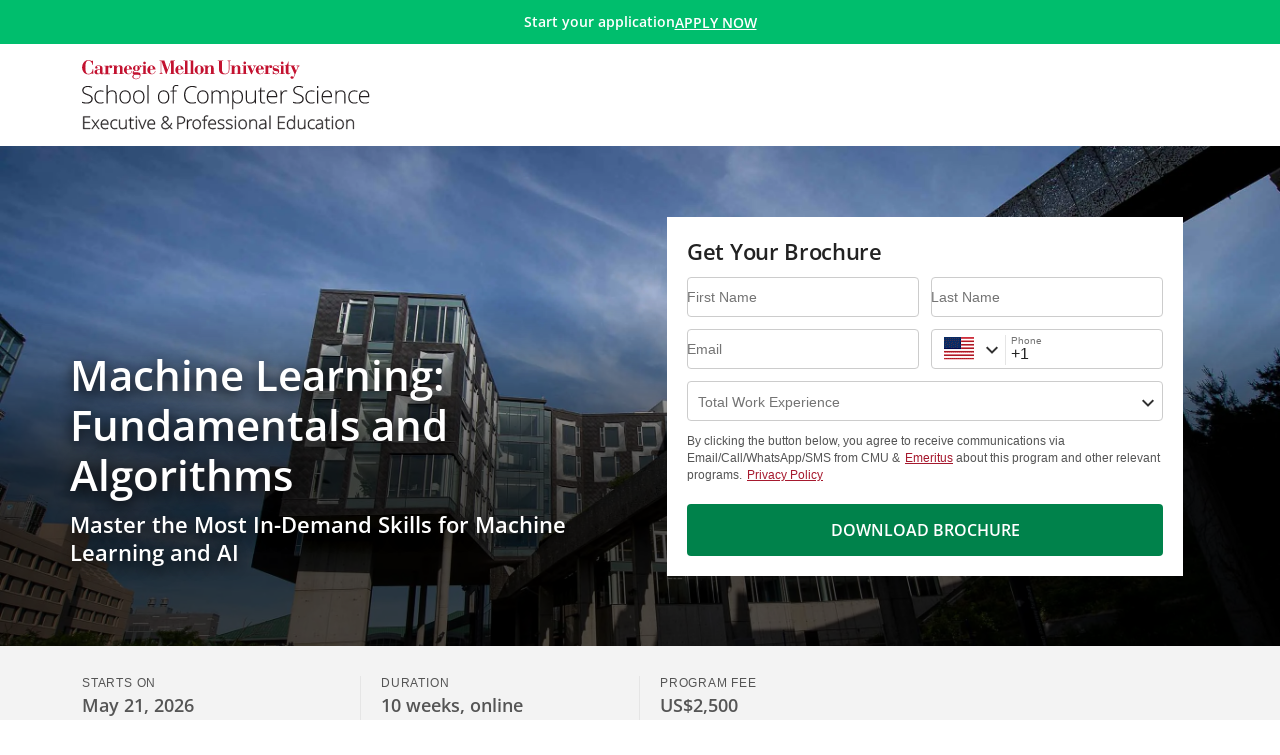

--- FILE ---
content_type: text/html; charset=utf-8
request_url: https://execonline.cs.cmu.edu/machine-learning/enterprise/?b2c_form=true&utm_campaign=awit&utm_source=b2b
body_size: 62762
content:
<!DOCTYPE html><html lang="en"><head><meta charSet="utf-8" data-next-head=""/><meta name="viewport" content="width=device-width" data-next-head=""/><link rel="icon" href="https://assets.ctfassets.net/wkud0epjdpn7/2uJOoRVhNl3dZ4xsXFq3oz/d045a4a625040bd173e0dd3a8ce8c8a2/CMU.ico" type="image/x-icon" data-next-head=""/><link rel="apple-touch-icon" href="https://assets.ctfassets.net/wkud0epjdpn7/2uJOoRVhNl3dZ4xsXFq3oz/d045a4a625040bd173e0dd3a8ce8c8a2/CMU.ico" type="image/x-icon" data-next-head=""/><title data-next-head="">Machine Learning Course at Carnegie Mellon | ML Online Course</title><meta id="description" name="description" content="This program is designed to address both the how and the why of machine learning, that can be applied to any field where ML and AI are fast becoming essential." data-next-head=""/><link id="canonical" rel="canonical" href="https://execonline.cs.cmu.edu/machine-learning" data-next-head=""/><link rel="preload" as="image" imageSrcSet="https://images.ctfassets.net/wkud0epjdpn7/6LB8wIDsaiiM73D8MV0q3d/5bbbb5d8e3b93a65c4f6dbd82c2dc3e1/CMU-LOGO.svg 640w, https://images.ctfassets.net/wkud0epjdpn7/6LB8wIDsaiiM73D8MV0q3d/5bbbb5d8e3b93a65c4f6dbd82c2dc3e1/CMU-LOGO.svg 750w, https://images.ctfassets.net/wkud0epjdpn7/6LB8wIDsaiiM73D8MV0q3d/5bbbb5d8e3b93a65c4f6dbd82c2dc3e1/CMU-LOGO.svg 828w, https://images.ctfassets.net/wkud0epjdpn7/6LB8wIDsaiiM73D8MV0q3d/5bbbb5d8e3b93a65c4f6dbd82c2dc3e1/CMU-LOGO.svg 1080w, https://images.ctfassets.net/wkud0epjdpn7/6LB8wIDsaiiM73D8MV0q3d/5bbbb5d8e3b93a65c4f6dbd82c2dc3e1/CMU-LOGO.svg 1200w, https://images.ctfassets.net/wkud0epjdpn7/6LB8wIDsaiiM73D8MV0q3d/5bbbb5d8e3b93a65c4f6dbd82c2dc3e1/CMU-LOGO.svg 1920w, https://images.ctfassets.net/wkud0epjdpn7/6LB8wIDsaiiM73D8MV0q3d/5bbbb5d8e3b93a65c4f6dbd82c2dc3e1/CMU-LOGO.svg 2048w, https://images.ctfassets.net/wkud0epjdpn7/6LB8wIDsaiiM73D8MV0q3d/5bbbb5d8e3b93a65c4f6dbd82c2dc3e1/CMU-LOGO.svg 3840w" imageSizes="100vw" data-next-head=""/><link rel="preload" as="image" href="https://images.ctfassets.net/wkud0epjdpn7/P1oiHZ9fZ2fvv1szeLjQL/abe8c4b5e4c6832f67893ae3d50dd0a9/cmum.jpg?fm=webp" media="(max-width: 767px)" fetchPriority="high" data-next-head=""/><link rel="preload" as="image" href="https://images.ctfassets.net/wkud0epjdpn7/3z20Dd3SCTNKoF8ax8ZaKr/c61ffd12a3e5420c091e1a2ee778cd45/cmu.jpg?fm=webp" media="(min-width: 768px)" fetchPriority="high" data-next-head=""/><link rel="preconnect" href="https://d20ou977mdcolz.cloudfront.net"/><link rel="dns-prefetch" href="https://d20ou977mdcolz.cloudfront.net"/><link crossorigin="anonymous" rel="preload" href="https://d20ou977mdcolz.cloudfront.net/fonts/blueprint.woff2" as="font" type="font/woff2"/><link rel="preconnect" href="https://images.ctfassets.net"/><link rel="dns-prefetch" href="https://images.ctfassets.net"/><link rel="preconnect" href="https://d38kaxddcm0a82.cloudfront.net/"/><link rel="dns-prefetch" href="https://d38kaxddcm0a82.cloudfront.net/"/><link rel="preconnect" href="https://www.googletagmanager.com"/><link rel="dns-prefetch" href="https://www.googletagmanager.com"/><link rel="preconnect" href="https://connect.facebook.net"/><link rel="dns-prefetch" href="https://connect.facebook.net"/><link rel="preconnect" href="https://www.google-analytics.com"/><link rel="dns-prefetch" href="https://www.google-analytics.com"/><link rel="preconnect" href="https://www.clarity.ms"/><link rel="dns-prefetch" href="https://www.clarity.ms"/><link rel="preconnect" href="https://unleash.emeritus.org"/><link rel="dns-prefetch" href="https://unleash.emeritus.org"/><link rel="preload" href="https://d20ou977mdcolz.cloudfront.net/_next/static/css/21cab2a9d9f0a1a4.css" as="style"/><link rel="stylesheet" href="https://d20ou977mdcolz.cloudfront.net/_next/static/css/21cab2a9d9f0a1a4.css" data-n-g=""/><link rel="preload" href="https://d20ou977mdcolz.cloudfront.net/_next/static/css/b19c054e427da039.css" as="style"/><link rel="stylesheet" href="https://d20ou977mdcolz.cloudfront.net/_next/static/css/b19c054e427da039.css" data-n-p=""/><link rel="preload" href="https://d20ou977mdcolz.cloudfront.net/_next/static/css/cdd42acb532fa10d.css" as="style"/><link rel="stylesheet" href="https://d20ou977mdcolz.cloudfront.net/_next/static/css/cdd42acb532fa10d.css" data-n-p=""/><noscript data-n-css=""></noscript><script defer="" nomodule="" src="https://d20ou977mdcolz.cloudfront.net/_next/static/chunks/polyfills-42372ed130431b0a.js"></script><script defer="" src="https://d20ou977mdcolz.cloudfront.net/_next/static/chunks/2273.31a3d90ae65429b0.js"></script><script defer="" src="https://d20ou977mdcolz.cloudfront.net/_next/static/chunks/1708.1e4688cb9488b06e.js"></script><script defer="" src="https://d20ou977mdcolz.cloudfront.net/_next/static/chunks/6202.f90265e9a138c18e.js"></script><script defer="" src="https://d20ou977mdcolz.cloudfront.net/_next/static/chunks/3700.7f4824cd5189f7d4.js"></script><script src="https://d20ou977mdcolz.cloudfront.net/_next/static/chunks/webpack-a9c13baa9ec4573a.js" defer=""></script><script src="https://d20ou977mdcolz.cloudfront.net/_next/static/chunks/framework-935c2a1dc59e939a.js" defer=""></script><script src="https://d20ou977mdcolz.cloudfront.net/_next/static/chunks/main-a6aa974816043c50.js" defer=""></script><script src="https://d20ou977mdcolz.cloudfront.net/_next/static/chunks/pages/_app-97cc346b9abe8370.js" defer=""></script><script src="https://d20ou977mdcolz.cloudfront.net/_next/static/chunks/58474bfb-651f7aafa97b3aff.js" defer=""></script><script src="https://d20ou977mdcolz.cloudfront.net/_next/static/chunks/7884-d2112858fcdae1dd.js" defer=""></script><script src="https://d20ou977mdcolz.cloudfront.net/_next/static/chunks/250-d5cc62264c0f7b04.js" defer=""></script><script src="https://d20ou977mdcolz.cloudfront.net/_next/static/chunks/9349-933117302c1daf57.js" defer=""></script><script src="https://d20ou977mdcolz.cloudfront.net/_next/static/chunks/251-65a47f3bb3d7a8a1.js" defer=""></script><script src="https://d20ou977mdcolz.cloudfront.net/_next/static/chunks/6426-8998397d9f9129d2.js" defer=""></script><script src="https://d20ou977mdcolz.cloudfront.net/_next/static/chunks/2223-f009c23ddef2ab80.js" defer=""></script><script src="https://d20ou977mdcolz.cloudfront.net/_next/static/chunks/8470-3ce685ce254d853e.js" defer=""></script><script src="https://d20ou977mdcolz.cloudfront.net/_next/static/chunks/6194-b03e092395ba963a.js" defer=""></script><script src="https://d20ou977mdcolz.cloudfront.net/_next/static/chunks/8680-84335db07adceaa2.js" defer=""></script><script src="https://d20ou977mdcolz.cloudfront.net/_next/static/chunks/5321-ea3df7662314ff6a.js" defer=""></script><script src="https://d20ou977mdcolz.cloudfront.net/_next/static/chunks/7150-9a337671d5f44624.js" defer=""></script><script src="https://d20ou977mdcolz.cloudfront.net/_next/static/chunks/4985-4d5b51f7c9733567.js" defer=""></script><script src="https://d20ou977mdcolz.cloudfront.net/_next/static/chunks/pages/landing-pages/%5Bschool-slug%5D/%5Bsite-slug%5D/enterprise-d6972d6e4018c1e9.js" defer=""></script><script src="https://d20ou977mdcolz.cloudfront.net/_next/static/LCl9tpFAKOiOtHHVoLeaJ/_buildManifest.js" defer=""></script><script src="https://d20ou977mdcolz.cloudfront.net/_next/static/LCl9tpFAKOiOtHHVoLeaJ/_ssgManifest.js" defer=""></script><style id="__jsx-undefined">.bg-accent{background-color:#a6192e !important}.bg-accent-gradient::before{background:linear-gradient(180deg, rgba(166,25,46,0), rgba(166,25,46,0.85)) !important}.bg-gradient{background:linear-gradient(245.78deg, #2d2926 0%, #a6192e 65.51%) !important}.bg-gradient--hero-opacity::before{background:linear-gradient(245.78deg, rgba(45,41,38,0.85) 0%, rgba(166,25,46,0.85) 65.51%) !important}.bg-gray,.section-gray,.text-block-container .content-wrapper table tbody tr th,.floating-inputform-info,.slider-content-block .scb-main-cntr .rectangular-boxes-cntr button.rb-option,.bp-tb table thead,.bp-tb.variation-second table thead tr .bp-tb--h-row,.bp-tb.variation-second table .bp-tb--body tr td a.bp-tb--row:hover,.bp--toast-content,.accordion .accordion__tab .accordion__btn-pill,.accordion .accordion__tab--content{background-color:#f3f3f3 !important}.bg-light,.btn.btn--primary-border,.pricing--cards-container [class*="branding-"] .cmn-card .btn.btn--primary-border,.btn.btn--secondary-border,.site--header-secondary-light.sticky .site--header__navigation-border-bottom li a.active[class^="site--header__menu--link"]::before,.site--header-primary-light.sticky .site--header__navigation-border-bottom li a.active[class^="site--header__menu--link"]::before,.branding-primary-secondary.tab-container .tabs.variant-1.horizontal .tabs--menu .tabs--menu-label.active,.branding-primary-reverse.tab-container .tabs.variant-1.horizontal .tabs--menu .tabs--menu-label.active,.branding-secondary-primary.tab-container .tabs.variant-1.horizontal .tabs--menu .tabs--menu-label.active,.branding-secondary-reverse.tab-container .tabs.variant-1.horizontal .tabs--menu .tabs--menu-label.active,.section-gray .bg-gray,.section-gray .section-gray,.section-gray .text-block-container .content-wrapper table tbody tr th,.text-block-container .content-wrapper table tbody tr .section-gray th,.section-gray .floating-inputform-info,.section-gray .slider-content-block .scb-main-cntr .rectangular-boxes-cntr button.rb-option,.slider-content-block .scb-main-cntr .rectangular-boxes-cntr .section-gray button.rb-option,.section-gray .bp-tb table thead,.bp-tb table .section-gray thead,.section-gray .bp-tb.variation-second table thead tr .bp-tb--h-row,.bp-tb.variation-second table thead tr .section-gray .bp-tb--h-row,.section-gray .bp-tb.variation-second table .bp-tb--body tr td a.bp-tb--row:hover,.bp-tb.variation-second table .bp-tb--body tr td .section-gray a.bp-tb--row:hover,.section-gray .bp--toast-content,.section-gray .accordion .accordion__tab .accordion__btn-pill,.accordion .accordion__tab .section-gray .accordion__btn-pill,.section-gray .accordion .accordion__tab--content,.accordion .section-gray .accordion__tab--content,.floating-inputform-info .signin-options .btn,.accordion .accordion__tab{background-color:#fff !important}.bg-primary,.btn.btn--primary,.branding-secondary-primary-gradient .btn,.branding-reverse-primary-gradient .btn,.branding-secondary-primary .btn:not(.bg-transparent):not(.btn.btn--reverse-border):not(.chip.version-first):not(.chip.version-first:hover):not(.chip.version-first.chip--primary):not(.chip.version-first.chip--primary:hover):not([class*="-border"]):not(.modal__close),.branding-secondary-primary.tab-container .vertical .btn.main-cta,.branding-reverse-primary .btn:not(.bg-transparent):not(.btn.btn--reverse-border):not(.chip.version-first):not(.chip.version-first:hover):not(.chip.version-first.chip--primary):not(.chip.version-first.chip--primary:hover):not([class*="-border"]):not(.modal__close),.branding-reverse-primary.tab-container .vertical .btn.main-cta,.branding-white-primary .btn:not(.modal__close),.pricing--cards-container [class*="branding-primary-"] .cmn-card.reg-card button.btn:not(.bg-transparent):not(.btn.btn--reverse-border):not(.chip.version-first):not(.chip.version-first:hover):not(.chip.version-first.chip--primary):not(.chip.version-first.chip--primary:hover):not([class*="-border"]),.site--header .site--header__navigation.site--header__navigation-border-bottom li .active[class^="site--header__menu--link"]::before,.site--header-primary-light,.branding-primary-secondary::before,.branding-primary-reverse::before,.branding-secondary-primary.tab-container .vertical .tabs--menu-label.active::before,.branding-reverse-primary.tab-container .vertical .tabs--menu-label.active::before,.btn--white-primary:hover,.section-primary,.testimonial--cards .branding-primary-secondary,.testimonial--cards .branding-primary-reverse,form .radio-control label>span.radio-style::after,.pricing--cards-container [class*="branding-primary-"] .communication-card,.pricing--cards-container [class*="secondary-primary"] .cmn-card .tagline,.pricing--cards-container [class*="-reverse-primary"] .cmn-card .tagline,.floating-inputform-info .dropdown__select-option.active,.referral-parent-section .floating-inputform .dropdown__select-option.active,.sign-up-social_index__formWrapper .floating-form-wrapper .dropdown__select-option.active,.microsite--hero-version-first .lead-form-version-second .lead-form-cntr h2.modal__title[class*="bg-primary"],.react-datepicker__day--selected,.navigation.navigation--primary ul li .navigation--item a .nav-highlight .bar,.navigation.navigation--primary ul li .navigation--item a .nav-holder span.nav-badge,.chip.chip--primary:hover,.chip.version-first.chip--primary:active,.chip.version-first.chip--primary.status-active,.chip.version-first.chip--primary.status-active:hover,.chip.version-first.chip--primary.status-locked-active,.chip.version-first.chip--primary.status-locked-active:hover{background-color:#2d2926 !important}.bg-primary-gradient::before{background:linear-gradient(180deg, rgba(45,41,38,0), rgba(45,41,38,0.85)) !important}.bg-primary--hero-opacity::before,.branding-primary-secondary-gradient::before,.branding-primary-reverse-gradient::before{background:linear-gradient(0deg, rgba(45,41,38,0.85), rgba(45,41,38,0.85)) !important}.bg-primary--opacity,.site--header .site--header__navigation.site--header__navigation-border-bottom li [class^="site--header__menu--link"]:focus,.navigation.navigation--primary ul li .navigation--item a:active .nav-holder,.navigation.navigation--primary ul li .navigation--item a.active .nav-holder,.chip.chip--primary{background-color:rgba(45,41,38,0.05) !important}.bg-reverse,.btn.btn--reverse,.branding-primary-reverse-gradient .btn,.branding-secondary-reverse-gradient .btn,.branding-primary-reverse .btn:not(.bg-transparent):not(.btn.btn--reverse-border):not(.chip.version-first):not(.chip.version-first:hover):not(.chip.version-first.chip--primary):not(.chip.version-first.chip--primary:hover):not([class*="-border"]):not(.modal__close),.branding-primary-reverse.tab-container .vertical .btn.main-cta,.branding-secondary-reverse .btn:not(.bg-transparent):not(.btn.btn--reverse-border):not(.chip.version-first):not(.chip.version-first:hover):not(.chip.version-first.chip--primary):not(.chip.version-first.chip--primary:hover):not([class*="-border"]):not(.modal__close),.branding-secondary-reverse.tab-container .vertical .btn.main-cta,.branding-white-reverse .btn:not(.modal__close),.pricing--cards-container [class*="branding-reverse-"] .cmn-card.reg-card button.btn:not(.bg-transparent):not(.btn.btn--reverse-border):not(.chip.version-first):not(.chip.version-first:hover):not(.chip.version-first.chip--primary):not(.chip.version-first.chip--primary:hover):not([class*="-border"]),.branding-primary-reverse.tab-container .vertical .tabs--menu-label.active::before,.branding-secondary-reverse.tab-container .vertical .tabs--menu-label.active::before,.branding-reverse-primary::before,.branding-reverse-secondary::before,.section-reverse,.testimonial--cards .branding-reverse-primary,.testimonial--cards .branding-reverse-secondary,.pricing--cards-container [class*="branding-reverse-"] .communication-card,.pricing--cards-container [class*="-primary-reverse"] .cmn-card .tagline,.pricing--cards-container [class*="-secondary-reverse"] .cmn-card .tagline,.microsite--hero-version-first .lead-form-version-second .lead-form-cntr h2.modal__title[class*="bg-reverse"]{background-color:#fff !important}.bg-color-reverse--opacity{background-color:rgba(255,255,255,0.1) !important}.bg-secondary,.btn.btn--secondary,.branding-primary-secondary-gradient .btn,.branding-reverse-secondary-gradient .btn,.branding-primary-secondary .btn:not(.bg-transparent):not(.btn.btn--reverse-border):not(.chip.version-first):not(.chip.version-first:hover):not(.chip.version-first.chip--primary):not(.chip.version-first.chip--primary:hover):not([class*="-border"]):not(.modal__close),.branding-primary-secondary.tab-container .vertical .btn.main-cta,.branding-reverse-secondary .btn:not(.bg-transparent):not(.btn.btn--reverse-border):not(.chip.version-first):not(.chip.version-first:hover):not(.chip.version-first.chip--primary):not(.chip.version-first.chip--primary:hover):not([class*="-border"]):not(.modal__close),.branding-reverse-secondary.tab-container .vertical .btn.main-cta,.branding-white-secondary .btn:not(.modal__close),.pricing--cards-container [class*="branding-secondary-"] .cmn-card.reg-card button.btn:not(.bg-transparent):not(.btn.btn--reverse-border):not(.chip.version-first):not(.chip.version-first:hover):not(.chip.version-first.chip--primary):not(.chip.version-first.chip--primary:hover):not([class*="-border"]),.site--header-secondary-light,.branding-primary-secondary.tab-container .vertical .tabs--menu-label.active::before,.branding-secondary-primary::before,.branding-secondary-reverse::before,.branding-reverse-primary.tab-container .tabs.variant-1.horizontal .tabs--menu .tabs--menu-label.active,.branding-reverse-secondary.tab-container .vertical .tabs--menu-label.active::before,.branding-reverse-secondary.tab-container .tabs.variant-1.horizontal .tabs--menu .tabs--menu-label.active,.section-secondary,.testimonial--cards .branding-secondary-primary,.testimonial--cards .branding-secondary-reverse,.pricing--cards-container [class*="branding-secondary-"] .communication-card,.pricing--cards-container [class*="-primary-secondary"] .cmn-card .tagline,.pricing--cards-container [class*="-reverse-secondary"] .cmn-card .tagline,.microsite--hero-version-first .lead-form-version-second .lead-form-cntr h2.modal__title[class*="bg-secondary"],.progress .progress-bar,.navigation ul li .navigation--item a .nav-highlight .bar,.navigation ul li .navigation--item a .nav-holder span.nav-badge,.chip:hover,.chip.version-first:active,.chip.version-first.status-active,.chip.version-first.status-active:hover,.chip.version-first.status-locked-active,.chip.version-first.status-locked-active:hover{background-color:#a6192e !important}.bg-secondary-gradient::before{background:linear-gradient(180deg, rgba(166,25,46,0), rgba(166,25,46,0.85)) !important}.bg-secondary--hero-opacity::before,.branding-secondary-primary-gradient::before,.branding-secondary-reverse-gradient::before{background:linear-gradient(0deg, rgba(166,25,46,0.85), rgba(166,25,46,0.85)) !important}.bg-secondary--opacity,.accordion h2 button::before,.accordion .accordion__tab .counter-number,.navigation ul li .navigation--item a:active .nav-holder,.navigation ul li .navigation--item a.active .nav-holder,.chip,.accordion.counter .accordion__tab--label .counter-number{background-color:rgba(166,25,46,0.1) !important}.bg-transparent,.btn.btn--reverse-border,.testimonial--cards .branding-primary-secondary::before,.testimonial--cards .branding-primary-reverse::before,.testimonial--cards .branding-secondary-primary::before,.testimonial--cards .branding-secondary-reverse::before,.testimonial--cards .branding-reverse-primary::before,.testimonial--cards .branding-reverse-secondary::before,[class*="branding-"] .modal button.modal__close,[class*="branding-"] .modal button.modal__close:hover,.chip.version-first,.chip.version-first:hover,.chip.version-first.chip--primary,.chip.version-first.chip--primary:hover,.accordion .accordion__tab--label,.accordion .accordion__tab .btn__clear,.accordion .accordion__tab--content .show__more{background-color:rgba(0,0,0,0) !important}.border-accent{border-color:#a6192e !important}.border-color-reverse,.lp-colored--list [class*="branding-primary-"]:not(.tab-container) ul li::before,.lp-colored--list [class*="branding-secondary-"]:not(.tab-container) ul li::before,.lp-colored--list [class*="branding-reverse-"]:not(.tab-container) ul li::before,.lp-colored--list [class*="branding-primary-"]:not(.tab-container) ul li::after,.lp-colored--list [class*="branding-secondary-"]:not(.tab-container) ul li::after,.lp-colored--list [class*="branding-reverse-"]:not(.tab-container) ul li::after{border-color:#fff !important}.border-gray{border-color:#f3f3f3 !important}.border-light,.btn.btn--reverse-border:hover,.branding-primary-secondary ul li::before,.branding-primary-secondary ul li::after,.branding-primary-reverse ul li::before,.branding-primary-reverse ul li::after,.branding-secondary-primary ul li::before,.branding-secondary-primary ul li::after,.branding-secondary-reverse ul li::before,.branding-secondary-reverse ul li::after,.branding-reverse-primary ul li::before,.branding-reverse-primary ul li::after,.branding-reverse-secondary ul li::before,.branding-reverse-secondary ul li::after,.section-primary ul li::before,.section-primary ul li::after,.section-secondary ul li::before,.section-secondary ul li::after,.section-reverse ul li::before,.section-reverse ul li::after{border-color:#fff !important}.border-primary,.btn.btn--primary-border:hover,.pricing--cards-container [class*="branding-"] .cmn-card .btn.btn--primary-border:hover,.btn--white-primary:hover,form .radio-control label>input:checked+span.radio-style::before,.floating-inputform-info .signin-options .btn:hover,.datepicker-dropdown--wrapper .dropdown__filter-selected::after,.bp--toast-content.toast-primary,.navigation.navigation--primary ul li .navigation--item a:focus .nav-holder,.chip.version-first.chip--primary:focus{border-color:#2d2926 !important}.border-reverse,.btn.btn--reverse-border,.btn.btn--reverse-border:focus,.bp--toast-content.toast-reverse{border-color:#fff !important}.border-secondary,.btn.btn--secondary-border:hover,.lp-colored--list ul li::before,.lp-colored--list ul li::after,.bp--toast-content.toast-secondary,.navigation ul li .navigation--item a:focus .nav-holder,.chip.version-first:focus{border-color:#a6192e !important}.primary-contrast-color,.btn.btn--primary,.branding-secondary-primary-gradient .btn,.branding-reverse-primary-gradient .btn,.branding-secondary-primary .btn:not(.bg-transparent):not(.btn.btn--reverse-border):not(.chip.version-first):not(.chip.version-first:hover):not(.chip.version-first.chip--primary):not(.chip.version-first.chip--primary:hover):not([class*="-border"]):not(.modal__close),.branding-secondary-primary.tab-container .vertical .btn.main-cta,.branding-reverse-primary .btn:not(.bg-transparent):not(.btn.btn--reverse-border):not(.chip.version-first):not(.chip.version-first:hover):not(.chip.version-first.chip--primary):not(.chip.version-first.chip--primary:hover):not([class*="-border"]):not(.modal__close),.branding-reverse-primary.tab-container .vertical .btn.main-cta,.branding-white-primary .btn:not(.modal__close),.pricing--cards-container [class*="branding-primary-"] .cmn-card.reg-card button.btn:not(.bg-transparent):not(.btn.btn--reverse-border):not(.chip.version-first):not(.chip.version-first:hover):not(.chip.version-first.chip--primary):not(.chip.version-first.chip--primary:hover):not([class*="-border"]),.btn.btn--primary:hover,.branding-secondary-primary-gradient .btn:hover,.branding-reverse-primary-gradient .btn:hover,.branding-secondary-primary .btn:hover:not(.bg-transparent):not(.btn.btn--reverse-border):not(.chip.version-first):not(.chip.version-first:hover):not(.chip.version-first.chip--primary):not(.chip.version-first.chip--primary:hover):not([class*="-border"]):not(.modal__close),.branding-secondary-primary.tab-container .vertical .btn.main-cta:hover,.branding-reverse-primary .btn:hover:not(.bg-transparent):not(.btn.btn--reverse-border):not(.chip.version-first):not(.chip.version-first:hover):not(.chip.version-first.chip--primary):not(.chip.version-first.chip--primary:hover):not([class*="-border"]):not(.modal__close),.branding-reverse-primary.tab-container .vertical .btn.main-cta:hover,.branding-white-primary .btn:hover:not(.modal__close),.pricing--cards-container [class*="branding-primary-"] .cmn-card.reg-card button.btn:hover:not(.bg-transparent):not(.btn.btn--reverse-border):not(.chip.version-first):not(.chip.version-first:hover):not(.chip.version-first.chip--primary):not(.chip.version-first.chip--primary:hover):not([class*="-border"]),.btn.btn--primary:focus,.branding-secondary-primary-gradient .btn:focus,.branding-reverse-primary-gradient .btn:focus,.branding-secondary-primary .btn:focus:not(.bg-transparent):not(.btn.btn--reverse-border):not(.chip.version-first):not(.chip.version-first:hover):not(.chip.version-first.chip--primary):not(.chip.version-first.chip--primary:hover):not([class*="-border"]):not(.modal__close),.branding-secondary-primary.tab-container .vertical .btn.main-cta:focus,.branding-reverse-primary .btn:focus:not(.bg-transparent):not(.btn.btn--reverse-border):not(.chip.version-first):not(.chip.version-first:hover):not(.chip.version-first.chip--primary):not(.chip.version-first.chip--primary:hover):not([class*="-border"]):not(.modal__close),.branding-reverse-primary.tab-container .vertical .btn.main-cta:focus,.branding-white-primary .btn:focus:not(.modal__close),.pricing--cards-container [class*="branding-primary-"] .cmn-card.reg-card button.btn:focus:not(.bg-transparent):not(.btn.btn--reverse-border):not(.chip.version-first):not(.chip.version-first:hover):not(.chip.version-first.chip--primary):not(.chip.version-first.chip--primary:hover):not([class*="-border"]),.btn.btn--primary:active,.branding-secondary-primary-gradient .btn:active,.branding-reverse-primary-gradient .btn:active,.branding-secondary-primary .btn:active:not(.bg-transparent):not(.btn.btn--reverse-border):not(.chip.version-first):not(.chip.version-first:hover):not(.chip.version-first.chip--primary):not(.chip.version-first.chip--primary:hover):not([class*="-border"]):not(.modal__close),.branding-secondary-primary.tab-container .vertical .btn.main-cta:active,.branding-reverse-primary .btn:active:not(.bg-transparent):not(.btn.btn--reverse-border):not(.chip.version-first):not(.chip.version-first:hover):not(.chip.version-first.chip--primary):not(.chip.version-first.chip--primary:hover):not([class*="-border"]):not(.modal__close),.branding-reverse-primary.tab-container .vertical .btn.main-cta:active,.branding-white-primary .btn:active:not(.modal__close),.pricing--cards-container [class*="branding-primary-"] .cmn-card.reg-card button.btn:active:not(.bg-transparent):not(.btn.btn--reverse-border):not(.chip.version-first):not(.chip.version-first:hover):not(.chip.version-first.chip--primary):not(.chip.version-first.chip--primary:hover):not([class*="-border"]),.lp-colored--list.text-block-container.branding-primary-secondary a:not(.btn),.lp-colored--list.text-block-container.branding-primary-reverse a:not(.btn),.branding-primary-secondary,.branding-primary-secondary a,.branding-primary-secondary.lp-wysiwyg .content-wrapper,.branding-primary-secondary .ribbon .ribbon__close,.branding-primary-secondary.tab-container .vertical .tabs--menu-label,.branding-primary-secondary.tab-container .tabs.variant-1.horizontal .vertical .tabs--menu .tabs--menu-label,.branding-primary-secondary.tab-container .tabs.variant-1.horizontal .vertical .tabs--menu .tabs--menu-label.active,.branding-primary-reverse,.branding-primary-reverse a,.branding-primary-reverse.lp-wysiwyg .content-wrapper,.branding-primary-reverse .ribbon .ribbon__close,.branding-primary-reverse.tab-container .vertical .tabs--menu-label,.branding-primary-reverse.tab-container .tabs.variant-1.horizontal .vertical .tabs--menu .tabs--menu-label,.branding-primary-reverse.tab-container .tabs.variant-1.horizontal .vertical .tabs--menu .tabs--menu-label.active,.testimonial--cards .branding-primary-secondary button.read-more,.testimonial--cards .branding-primary-reverse button.read-more,.pricing--cards-container [class*="branding-primary-"] .communication-card,.pricing--cards-container [class*="secondary-primary"] .cmn-card .tagline,.pricing--cards-container [class*="-reverse-primary"] .cmn-card .tagline,section[class*="branding-primary-"]:not(.wide-form-wrapper) .lead-form-cntr.lead-form-horizontal form h2,section[class*="branding-primary-"]:not(.wide-form-wrapper) .lead-form-cntr.lead-form-horizontal form h3,section[class*="branding-primary-"]:not(.wide-form-wrapper) .lead-form-cntr.lead-form-horizontal form .radio-control span,section[class*="branding-primary-"]:not(.wide-form-wrapper) .lead-form-cntr.lead-form-horizontal form p,section[class*="branding-primary-"]:not(.wide-form-wrapper) .lead-form-cntr.lead-form-horizontal form p a,.microsite--hero-version-first .lead-form-version-second .lead-form-cntr h2.modal__title[class*="bg-primary"],section[class*="registrationBanner"][class*="branding-primary"] button.learn-more,.bp-banner.bg-primary,.bp-banner.btn.btn--primary,.branding-secondary-primary-gradient .bp-banner.btn,.branding-reverse-primary-gradient .bp-banner.btn,.branding-secondary-primary .bp-banner.btn:not(.bg-transparent):not(.btn.btn--reverse-border):not(.chip.version-first):not(.chip.version-first:hover):not(.chip.version-first.chip--primary):not(.chip.version-first.chip--primary:hover):not([class*="-border"]):not(.modal__close),.branding-secondary-primary.tab-container .vertical .bp-banner.btn.main-cta,.branding-reverse-primary .bp-banner.btn:not(.bg-transparent):not(.btn.btn--reverse-border):not(.chip.version-first):not(.chip.version-first:hover):not(.chip.version-first.chip--primary):not(.chip.version-first.chip--primary:hover):not([class*="-border"]):not(.modal__close),.branding-reverse-primary.tab-container .vertical .bp-banner.btn.main-cta,.branding-white-primary .bp-banner.btn:not(.modal__close),.pricing--cards-container [class*="branding-primary-"] .cmn-card.reg-card button.bp-banner.btn:not(.bg-transparent):not(.btn.btn--reverse-border):not(.chip.version-first):not(.chip.version-first:hover):not(.chip.version-first.chip--primary):not(.chip.version-first.chip--primary:hover):not([class*="-border"]),.site--header .site--header__navigation.site--header__navigation-border-bottom li .bp-banner.active[class^="site--header__menu--link"]::before,.bp-banner.site--header-primary-light,.bp-banner.branding-primary-secondary::before,.bp-banner.branding-primary-reverse::before,.branding-secondary-primary.tab-container .vertical .bp-banner.tabs--menu-label.active::before,.branding-reverse-primary.tab-container .vertical .bp-banner.tabs--menu-label.active::before,.bp-banner.btn--white-primary:hover,.bp-banner.section-primary,.testimonial--cards .bp-banner.branding-primary-secondary,.testimonial--cards .bp-banner.branding-primary-reverse,form .radio-control label>span.bp-banner.radio-style::after,.pricing--cards-container [class*="branding-primary-"] .bp-banner.communication-card,.pricing--cards-container [class*="secondary-primary"] .cmn-card .bp-banner.tagline,.pricing--cards-container [class*="-reverse-primary"] .cmn-card .bp-banner.tagline,.floating-inputform-info .bp-banner.dropdown__select-option.active,.referral-parent-section .floating-inputform .bp-banner.dropdown__select-option.active,.sign-up-social_index__formWrapper .floating-form-wrapper .bp-banner.dropdown__select-option.active,.microsite--hero-version-first .lead-form-version-second .lead-form-cntr h2.bp-banner.modal__title[class*="bg-primary"],.bp-banner.react-datepicker__day--selected,.navigation.navigation--primary ul li .navigation--item a .nav-highlight .bp-banner.bar,.navigation.navigation--primary ul li .navigation--item a .nav-holder span.bp-banner.nav-badge,.bp-banner.chip.chip--primary:hover,.bp-banner.chip.version-first.chip--primary:active,.bp-banner.chip.version-first.chip--primary.status-active,.bp-banner.chip.version-first.chip--primary.status-locked-active,.chip.chip--primary:hover,.chip.version-first.chip--primary:active,.chip.version-first.chip--primary.status-active,.chip.version-first.chip--primary.status-active:hover,.chip.version-first.chip--primary.status-locked-active,.chip.version-first.chip--primary.status-locked-active:hover{color:#fff !important}.secondary-contrast-color,.btn.btn--secondary,.branding-primary-secondary-gradient .btn,.branding-reverse-secondary-gradient .btn,.branding-primary-secondary .btn:not(.bg-transparent):not(.btn.btn--reverse-border):not(.chip.version-first):not(.chip.version-first:hover):not(.chip.version-first.chip--primary):not(.chip.version-first.chip--primary:hover):not([class*="-border"]):not(.modal__close),.branding-primary-secondary.tab-container .vertical .btn.main-cta,.branding-reverse-secondary .btn:not(.bg-transparent):not(.btn.btn--reverse-border):not(.chip.version-first):not(.chip.version-first:hover):not(.chip.version-first.chip--primary):not(.chip.version-first.chip--primary:hover):not([class*="-border"]):not(.modal__close),.branding-reverse-secondary.tab-container .vertical .btn.main-cta,.branding-white-secondary .btn:not(.modal__close),.pricing--cards-container [class*="branding-secondary-"] .cmn-card.reg-card button.btn:not(.bg-transparent):not(.btn.btn--reverse-border):not(.chip.version-first):not(.chip.version-first:hover):not(.chip.version-first.chip--primary):not(.chip.version-first.chip--primary:hover):not([class*="-border"]),.btn.btn--secondary:hover,.branding-primary-secondary-gradient .btn:hover,.branding-reverse-secondary-gradient .btn:hover,.lp-colored--list.text-block-container.branding-secondary-primary a:not(.btn),.lp-colored--list.text-block-container.branding-secondary-reverse a:not(.btn),.branding-secondary-primary,.branding-secondary-primary a,.branding-secondary-primary.lp-wysiwyg .content-wrapper,.branding-secondary-primary .ribbon .ribbon__close,.branding-secondary-primary.tab-container .vertical .tabs--menu-label,.branding-secondary-primary.tab-container .tabs.variant-1.horizontal .vertical .tabs--menu .tabs--menu-label,.branding-secondary-primary.tab-container .tabs.variant-1.horizontal .vertical .tabs--menu .tabs--menu-label.active,.branding-secondary-reverse,.branding-secondary-reverse a,.branding-secondary-reverse.lp-wysiwyg .content-wrapper,.branding-secondary-reverse .ribbon .ribbon__close,.branding-secondary-reverse.tab-container .vertical .tabs--menu-label,.branding-secondary-reverse.tab-container .tabs.variant-1.horizontal .vertical .tabs--menu .tabs--menu-label,.branding-secondary-reverse.tab-container .tabs.variant-1.horizontal .vertical .tabs--menu .tabs--menu-label.active,.testimonial--cards .branding-secondary-primary button.read-more,.testimonial--cards .branding-secondary-reverse button.read-more,.pricing--cards-container [class*="branding-secondary-"] .communication-card,.pricing--cards-container [class*="-primary-secondary"] .cmn-card .tagline,.pricing--cards-container [class*="-reverse-secondary"] .cmn-card .tagline,section[class*="branding-secondary-"]:not(.wide-form-wrapper) .lead-form-cntr.lead-form-horizontal form h2,section[class*="branding-secondary-"]:not(.wide-form-wrapper) .lead-form-cntr.lead-form-horizontal form h3,section[class*="branding-secondary-"]:not(.wide-form-wrapper) .lead-form-cntr.lead-form-horizontal form .radio-control span,section[class*="branding-secondary-"]:not(.wide-form-wrapper) .lead-form-cntr.lead-form-horizontal form p,section[class*="branding-secondary-"]:not(.wide-form-wrapper) .lead-form-cntr.lead-form-horizontal form p a,.microsite--hero-version-first .lead-form-version-second .lead-form-cntr h2.modal__title[class*="bg-secondary"],section[class*="registrationBanner"][class*="branding-secondary"] button.learn-more,.bp-banner.bg-secondary,.bp-banner.site--header-secondary-light,.branding-primary-secondary.tab-container .vertical .bp-banner.tabs--menu-label.active::before,.bp-banner.branding-secondary-primary::before,.bp-banner.branding-secondary-reverse::before,.branding-reverse-primary.tab-container .tabs.variant-1.horizontal .tabs--menu .bp-banner.tabs--menu-label.active,.branding-reverse-secondary.tab-container .vertical .bp-banner.tabs--menu-label.active::before,.branding-reverse-secondary.tab-container .tabs.variant-1.horizontal .tabs--menu .bp-banner.tabs--menu-label.active,.bp-banner.section-secondary,.testimonial--cards .bp-banner.branding-secondary-primary,.testimonial--cards .bp-banner.branding-secondary-reverse,.progress .bp-banner.progress-bar,.navigation ul li .navigation--item a .nav-highlight .bp-banner.bar,.navigation ul li .navigation--item a .nav-holder span.bp-banner.nav-badge,.chip:hover,.chip.version-first:active,.chip.version-first.status-active,.chip.version-first.status-active:hover,.chip.version-first.status-locked-active,.chip.version-first.status-locked-active:hover{color:#fff !important}.reverse-contrast-color,.btn.btn--reverse,.branding-primary-reverse-gradient .btn,.branding-secondary-reverse-gradient .btn,.branding-primary-reverse .btn:not(.bg-transparent):not(.btn.btn--reverse-border):not(.chip.version-first):not(.chip.version-first:hover):not(.chip.version-first.chip--primary):not(.chip.version-first.chip--primary:hover):not([class*="-border"]):not(.modal__close),.branding-primary-reverse.tab-container .vertical .btn.main-cta,.branding-secondary-reverse .btn:not(.bg-transparent):not(.btn.btn--reverse-border):not(.chip.version-first):not(.chip.version-first:hover):not(.chip.version-first.chip--primary):not(.chip.version-first.chip--primary:hover):not([class*="-border"]):not(.modal__close),.branding-secondary-reverse.tab-container .vertical .btn.main-cta,.branding-white-reverse .btn:not(.modal__close),.pricing--cards-container [class*="branding-reverse-"] .cmn-card.reg-card button.btn:not(.bg-transparent):not(.btn.btn--reverse-border):not(.chip.version-first):not(.chip.version-first:hover):not(.chip.version-first.chip--primary):not(.chip.version-first.chip--primary:hover):not([class*="-border"]),.btn.btn--reverse:hover,.branding-primary-reverse-gradient .btn:hover,.branding-secondary-reverse-gradient .btn:hover,.btn.btn--reverse:focus,.branding-primary-reverse-gradient .btn:focus,.branding-secondary-reverse-gradient .btn:focus,.btn.btn--reverse:active,.branding-primary-reverse-gradient .btn:active,.branding-secondary-reverse-gradient .btn:active,.btn.btn--reverse-border:hover,.btn.btn--reverse-border:focus,.lp-colored--list.text-block-container.branding-reverse-primary a:not(.btn),.lp-colored--list.text-block-container.branding-reverse-secondary a:not(.btn),.branding-reverse-primary,.branding-reverse-primary a,.branding-reverse-primary.lp-wysiwyg .content-wrapper,.branding-reverse-primary .ribbon .ribbon__close,.branding-reverse-primary.tab-container .vertical .tabs--menu-label,.branding-reverse-primary.tab-container .tabs.variant-1.horizontal .vertical .tabs--menu .tabs--menu-label,.branding-reverse-primary.tab-container .tabs.variant-1.horizontal .vertical .tabs--menu .tabs--menu-label.active,.branding-reverse-secondary,.branding-reverse-secondary a,.branding-reverse-secondary.lp-wysiwyg .content-wrapper,.branding-reverse-secondary .ribbon .ribbon__close,.branding-reverse-secondary.tab-container .vertical .tabs--menu-label,.branding-reverse-secondary.tab-container .tabs.variant-1.horizontal .vertical .tabs--menu .tabs--menu-label,.branding-reverse-secondary.tab-container .tabs.variant-1.horizontal .vertical .tabs--menu .tabs--menu-label.active,.testimonial--cards .branding-reverse-primary button.read-more,.testimonial--cards .branding-reverse-secondary button.read-more,.testimonial--cards .branding-reverse-primary .icon-quote,.testimonial--cards .branding-reverse-secondary .icon-quote,.pricing--cards-container [class*="branding-reverse-"] .communication-card,.pricing--cards-container [class*="-primary-reverse"] .cmn-card .tagline,.pricing--cards-container [class*="-secondary-reverse"] .cmn-card .tagline,section[class*="branding-reverse-"]:not(.wide-form-wrapper) .lead-form-cntr.lead-form-horizontal form h2,section[class*="branding-reverse-"]:not(.wide-form-wrapper) .lead-form-cntr.lead-form-horizontal form h3,section[class*="branding-reverse-"]:not(.wide-form-wrapper) .lead-form-cntr.lead-form-horizontal form .radio-control span,section[class*="branding-reverse-"]:not(.wide-form-wrapper) .lead-form-cntr.lead-form-horizontal form p,section[class*="branding-reverse-"]:not(.wide-form-wrapper) .lead-form-cntr.lead-form-horizontal form p a,.microsite--hero-version-first .lead-form-version-second .lead-form-cntr h2.modal__title[class*="bg-reverse"],section[class*="registrationBanner"][class*="branding-reverse"] button.learn-more,.bp-banner.bg-reverse,.branding-primary-reverse.tab-container .vertical .bp-banner.tabs--menu-label.active::before,.branding-secondary-reverse.tab-container .vertical .bp-banner.tabs--menu-label.active::before,.bp-banner.branding-reverse-primary::before,.bp-banner.branding-reverse-secondary::before,.bp-banner.section-reverse,.testimonial--cards .bp-banner.branding-reverse-primary,.testimonial--cards .bp-banner.branding-reverse-secondary{color:#555 !important}.text-accent,.lp-colored--list a:not(.btn),.lp-colored--list .text-block-container a:not(.btn),.section-gray a,.floating-inputform .floating-inputform-wrapper .ty-cntr * a.link,.sign-up-social_index__formWrapper .floating-consent a,.slider-content-block .scb-main-cntr .rectangular-boxes-cntr button.rb-option.active .medium-text-1,footer a{color:#a6192e !important}.text-color,body,.site--header .site--header__navigation.site--header__navigation-border-bottom li [class^="site--header__menu--link"],.branding-primary-secondary.tab-container .tabs.variant-1.horizontal .tabs--menu .tabs--menu-label.active,.branding-primary-reverse.tab-container .tabs.variant-1.horizontal .tabs--menu .tabs--menu-label.active,.branding-secondary-primary.tab-container .tabs.variant-1.horizontal .tabs--menu .tabs--menu-label.active,.branding-secondary-reverse.tab-container .tabs.variant-1.horizontal .tabs--menu .tabs--menu-label.active,.section-gray,.section-gray .ribbon .ribbon__close,.pricing--cards-container [class*="branding-"],[class*="branding-"] .modal .modal__title,[class*="branding-"] .modal .flexi-payment-modal h4,[class*="branding-"] .modal button.modal__close span,[class*="branding-"] .modal .flexi-payment-modal .rangeslider--labels .rangeslider--label-item,.floating-inputform .floating-inputform-wrapper,.floating-inputform .floating-inputform-wrapper .ty-cntr *,.floating-inputform-info .signin-options .btn,div[class*="buildingBlockParent"] div[class*="buildingBlock"] a.link,.slider-content-block .scb-main-cntr .rectangular-boxes-cntr button.rb-option,.slider-content-block .scb-main-cntr .rectangular-boxes-cntr button.rb-option a,.bp-tb.variation-first table tbody tr .bp-tb--row .bp-tb--row-col-1 .bp-tb__sub-title span,.bp-tb.variation-first table tbody tr .bp-tb--row .bp-tb--row-col-2 .bp-tb__title,.bp-tb.variation-second table .bp-tb--body tr td a.bp-tb--row,.bp--toast-content .bp--toast-header .bp--toast-title,.navigation ul li .navigation--item a,.navigation.navigation--primary ul li .navigation--item a,.chip.version-first,.chip.version-first:hover,.chip.version-first.chip--primary,.chip.version-first.chip--primary:hover,.accordion .accordion__tab,.accordion .accordion__tab--label,.accordion.counter .accordion__tab--label .counter-number,#ai-tutor-bot #chat-container.chatContainer{color:#555 !important}.text-color-reverse,.branding-primary-secondary-gradient,.branding-primary-reverse-gradient,.branding-secondary-primary-gradient,.branding-secondary-reverse-gradient,.branding-reverse-primary-gradient,.branding-reverse-secondary-gradient,.section-primary,.section-secondary,.section-reverse{color:#fff !important}.text-error{color:#fff !important}.text-gray{color:#f3f3f3 !important}.text-light,.lp-colored--list a.text-light,.site--header-secondary-light.sticky .site--header__navigation-border-bottom li a.active[class^="site--header__menu--link"],.site--header-primary-light.sticky .site--header__navigation-border-bottom li a.active[class^="site--header__menu--link"],.site--header-secondary-light.sticky .site--header__navigation-border-bottom li a[class^="site--header__menu--link"]:hover,.site--header-primary-light.sticky .site--header__navigation-border-bottom li a[class^="site--header__menu--link"]:hover,.site--header-secondary-light.sticky .site--header__navigation-border-bottom li a[class^="site--header__menu--link"]:focus,.site--header-primary-light.sticky .site--header__navigation-border-bottom li a[class^="site--header__menu--link"]:focus,.branding-primary-secondary.tab-container .tabs.variant-1.horizontal .tabs--menu .tabs--menu-label,.branding-primary-reverse.tab-container .tabs.variant-1.horizontal .tabs--menu .tabs--menu-label,.branding-secondary-primary.tab-container .tabs.variant-1.horizontal .tabs--menu .tabs--menu-label,.branding-secondary-reverse.tab-container .tabs.variant-1.horizontal .tabs--menu .tabs--menu-label,.branding-reverse-primary.tab-container .tabs.variant-1.horizontal .tabs--menu .tabs--menu-label.active,.branding-reverse-secondary.tab-container .tabs.variant-1.horizontal .tabs--menu .tabs--menu-label.active,.btn--white-primary:hover,.referral-parent-section .floating-inputform .form--text--input__required{color:#fff !important}.text-primary,.btn.btn--primary-border,.pricing--cards-container [class*="branding-"] .cmn-card .btn.btn--primary-border,.btn.btn--primary-border:hover,.site--header .site--header__navigation.site--header__navigation-border-bottom li [class^="site--header__menu--link"]:hover,.site--header .site--header__navigation.site--header__navigation-border-bottom li .active[class^="site--header__menu--link"],.site--header .site--header__navigation.site--header__navigation-border-bottom li [class^="site--header__menu--link"]:focus,.branding-secondary-primary .stats-item__title,.branding-reverse-primary .stats-item__title,.reimbursement--wrapper .reimbursement--parent .benefits--parent .benefits li b,.floating-inputform .floating-inputform-wrapper .ty-cntr * .blueprint-icon,.floating-inputform-info .password-validation--condition .icon-success.active,.datepicker-dropdown--wrapper .dropdown__select-option.active,.chip.chip--primary,.chip.version-first.chip--primary.status-incomplete .chip__icon--before{color:#2d2926 !important}.text-reverse,.btn.btn--reverse-border,.branding-primary-reverse .stats-item__title,.branding-secondary-reverse .stats-item__title,.testimonial--cards .branding-primary-secondary .icon-quote,.testimonial--cards .branding-primary-reverse .icon-quote,.testimonial--cards .branding-secondary-primary .icon-quote,.testimonial--cards .branding-secondary-reverse .icon-quote{color:#fff !important}.text-secondary,.btn.btn--secondary-border,.btn.btn--secondary-border:hover,.accordion h2 button::before,.accordion .accordion__tab .counter-number,.branding-primary-secondary .stats-item__title,.branding-reverse-secondary .stats-item__title,.chip,.chip.version-first.status-incomplete .chip__icon--before,.accordion .accordion__tab .accordion__btn-pill{color:#a6192e !important}.link-color{color:#2d2926 !important}.link-color-hover{color:#040303 !important}.fill-accent{fill:#a6192e !important}.fill-primary,#ai-tutor-bot #chat-container.chatContainer div[class*="chatbotHeader"] span[class*="chatbotLogo"] svg>path{fill:#2d2926 !important}.fill-reverse{fill:#fff !important}.fill-secondary{fill:#a6192e !important}.stroke-primary{stroke:#2d2926 !important}.stroke-secondary{stroke:#a6192e !important}.stroke-reverse{stroke:#fff !important}.btn{cursor:pointer}.btn.btn--primary,.branding-secondary-primary-gradient .btn,.branding-reverse-primary-gradient .btn,.branding-secondary-primary .btn:not(.bg-transparent):not(.btn.btn--reverse-border):not(.chip.version-first):not(.chip.version-first:hover):not(.chip.version-first.chip--primary):not(.chip.version-first.chip--primary:hover):not([class*="-border"]):not(.modal__close),.branding-secondary-primary.tab-container .vertical .btn.main-cta,.branding-reverse-primary .btn:not(.bg-transparent):not(.btn.btn--reverse-border):not(.chip.version-first):not(.chip.version-first:hover):not(.chip.version-first.chip--primary):not(.chip.version-first.chip--primary:hover):not([class*="-border"]):not(.modal__close),.branding-reverse-primary.tab-container .vertical .btn.main-cta,.branding-white-primary .btn:not(.modal__close),.pricing--cards-container [class*="branding-primary-"] .cmn-card.reg-card button.btn:not(.bg-transparent):not(.btn.btn--reverse-border):not(.chip.version-first):not(.chip.version-first:hover):not(.chip.version-first.chip--primary):not(.chip.version-first.chip--primary:hover):not([class*="-border"]){border-color:rgba(0,0,0,0) !important}.btn.btn--primary:hover,.branding-secondary-primary-gradient .btn:hover,.branding-reverse-primary-gradient .btn:hover,.branding-secondary-primary .btn:hover:not(.bg-transparent):not(.btn.btn--reverse-border):not(.chip.version-first):not(.chip.version-first:hover):not(.chip.version-first.chip--primary):not(.chip.version-first.chip--primary:hover):not([class*="-border"]):not(.modal__close),.branding-secondary-primary.tab-container .vertical .btn.main-cta:hover,.branding-reverse-primary .btn:hover:not(.bg-transparent):not(.btn.btn--reverse-border):not(.chip.version-first):not(.chip.version-first:hover):not(.chip.version-first.chip--primary):not(.chip.version-first.chip--primary:hover):not([class*="-border"]):not(.modal__close),.branding-reverse-primary.tab-container .vertical .btn.main-cta:hover,.branding-white-primary .btn:hover:not(.modal__close),.pricing--cards-container [class*="branding-primary-"] .cmn-card.reg-card button.btn:hover:not(.bg-transparent):not(.btn.btn--reverse-border):not(.chip.version-first):not(.chip.version-first:hover):not(.chip.version-first.chip--primary):not(.chip.version-first.chip--primary:hover):not([class*="-border"]){background:linear-gradient(0deg, rgba(0,0,0,0.2), rgba(0,0,0,0.2)),#2d2926 !important}.btn.btn--primary:focus,.branding-secondary-primary-gradient .btn:focus,.branding-reverse-primary-gradient .btn:focus,.branding-secondary-primary .btn:focus:not(.bg-transparent):not(.btn.btn--reverse-border):not(.chip.version-first):not(.chip.version-first:hover):not(.chip.version-first.chip--primary):not(.chip.version-first.chip--primary:hover):not([class*="-border"]):not(.modal__close),.branding-secondary-primary.tab-container .vertical .btn.main-cta:focus,.branding-reverse-primary .btn:focus:not(.bg-transparent):not(.btn.btn--reverse-border):not(.chip.version-first):not(.chip.version-first:hover):not(.chip.version-first.chip--primary):not(.chip.version-first.chip--primary:hover):not([class*="-border"]):not(.modal__close),.branding-reverse-primary.tab-container .vertical .btn.main-cta:focus,.branding-white-primary .btn:focus:not(.modal__close),.pricing--cards-container [class*="branding-primary-"] .cmn-card.reg-card button.btn:focus:not(.bg-transparent):not(.btn.btn--reverse-border):not(.chip.version-first):not(.chip.version-first:hover):not(.chip.version-first.chip--primary):not(.chip.version-first.chip--primary:hover):not([class*="-border"]),.btn.btn--primary:active,.branding-secondary-primary-gradient .btn:active,.branding-reverse-primary-gradient .btn:active,.branding-secondary-primary .btn:active:not(.bg-transparent):not(.btn.btn--reverse-border):not(.chip.version-first):not(.chip.version-first:hover):not(.chip.version-first.chip--primary):not(.chip.version-first.chip--primary:hover):not([class*="-border"]):not(.modal__close),.branding-secondary-primary.tab-container .vertical .btn.main-cta:active,.branding-reverse-primary .btn:active:not(.bg-transparent):not(.btn.btn--reverse-border):not(.chip.version-first):not(.chip.version-first:hover):not(.chip.version-first.chip--primary):not(.chip.version-first.chip--primary:hover):not([class*="-border"]):not(.modal__close),.branding-reverse-primary.tab-container .vertical .btn.main-cta:active,.branding-white-primary .btn:active:not(.modal__close),.pricing--cards-container [class*="branding-primary-"] .cmn-card.reg-card button.btn:active:not(.bg-transparent):not(.btn.btn--reverse-border):not(.chip.version-first):not(.chip.version-first:hover):not(.chip.version-first.chip--primary):not(.chip.version-first.chip--primary:hover):not([class*="-border"]){background:linear-gradient(0deg, rgba(255,255,255,0.3), rgba(255,255,255,0.3)),#2d2926 !important}.btn.btn--primary:disabled,.branding-secondary-primary-gradient .btn:disabled,.branding-reverse-primary-gradient .btn:disabled,.branding-secondary-primary .btn:disabled:not(.bg-transparent):not(.btn.btn--reverse-border):not(.chip.version-first):not(.chip.version-first:hover):not(.chip.version-first.chip--primary):not(.chip.version-first.chip--primary:hover):not([class*="-border"]):not(.modal__close),.branding-secondary-primary.tab-container .vertical .btn.main-cta:disabled,.branding-reverse-primary .btn:disabled:not(.bg-transparent):not(.btn.btn--reverse-border):not(.chip.version-first):not(.chip.version-first:hover):not(.chip.version-first.chip--primary):not(.chip.version-first.chip--primary:hover):not([class*="-border"]):not(.modal__close),.branding-reverse-primary.tab-container .vertical .btn.main-cta:disabled,.branding-white-primary .btn:disabled:not(.modal__close),.pricing--cards-container [class*="branding-primary-"] .cmn-card.reg-card button.btn:disabled:not(.bg-transparent):not(.btn.btn--reverse-border):not(.chip.version-first):not(.chip.version-first:hover):not(.chip.version-first.chip--primary):not(.chip.version-first.chip--primary:hover):not([class*="-border"]){background:#b1bac2 !important;color:#e5e5e5 !important;cursor:default}.btn.btn--primary-border,.pricing--cards-container [class*="branding-"] .cmn-card .btn.btn--primary-border{border-color:#e5e5e5 !important}.btn.btn--primary-border:hover,.pricing--cards-container [class*="branding-"] .cmn-card .btn.btn--primary-border:hover{background:linear-gradient(0deg, rgba(255,255,255,0.85), rgba(255,255,255,0.85)),#2d2926 !important}.btn.btn--primary-border:focus,.pricing--cards-container [class*="branding-"] .cmn-card .btn.btn--primary-border:focus,.btn.btn--primary-border:active,.pricing--cards-container [class*="branding-"] .cmn-card .btn.btn--primary-border:active{background:#2d2926 !important;border-color:rgba(0,0,0,0) !important;color:#fff !important}.btn.btn--primary-border:disabled,.pricing--cards-container [class*="branding-"] .cmn-card .btn.btn--primary-border:disabled{background:#fff !important;border-color:#b1bac2 !important;color:#b1bac2 !important;cursor:default}.btn.btn--secondary,.branding-primary-secondary-gradient .btn,.branding-reverse-secondary-gradient .btn,.branding-primary-secondary .btn:not(.bg-transparent):not(.btn.btn--reverse-border):not(.chip.version-first):not(.chip.version-first:hover):not(.chip.version-first.chip--primary):not(.chip.version-first.chip--primary:hover):not([class*="-border"]):not(.modal__close),.branding-primary-secondary.tab-container .vertical .btn.main-cta,.branding-reverse-secondary .btn:not(.bg-transparent):not(.btn.btn--reverse-border):not(.chip.version-first):not(.chip.version-first:hover):not(.chip.version-first.chip--primary):not(.chip.version-first.chip--primary:hover):not([class*="-border"]):not(.modal__close),.branding-reverse-secondary.tab-container .vertical .btn.main-cta,.branding-white-secondary .btn:not(.modal__close),.pricing--cards-container [class*="branding-secondary-"] .cmn-card.reg-card button.btn:not(.bg-transparent):not(.btn.btn--reverse-border):not(.chip.version-first):not(.chip.version-first:hover):not(.chip.version-first.chip--primary):not(.chip.version-first.chip--primary:hover):not([class*="-border"]){border-color:rgba(0,0,0,0) !important}.btn.btn--secondary:hover,.branding-primary-secondary-gradient .btn:hover,.branding-reverse-secondary-gradient .btn:hover,.branding-primary-secondary .btn:hover:not(.bg-transparent):not(.btn.btn--reverse-border):not(.chip.version-first):not(.chip.version-first:hover):not(.chip.version-first.chip--primary):not(.chip.version-first.chip--primary:hover):not([class*="-border"]):not(.modal__close),.branding-primary-secondary.tab-container .vertical .btn.main-cta:hover,.branding-reverse-secondary .btn:hover:not(.bg-transparent):not(.btn.btn--reverse-border):not(.chip.version-first):not(.chip.version-first:hover):not(.chip.version-first.chip--primary):not(.chip.version-first.chip--primary:hover):not([class*="-border"]):not(.modal__close),.branding-reverse-secondary.tab-container .vertical .btn.main-cta:hover,.branding-white-secondary .btn:hover:not(.modal__close),.pricing--cards-container [class*="branding-secondary-"] .cmn-card.reg-card button.btn:hover:not(.bg-transparent):not(.btn.btn--reverse-border):not(.chip.version-first):not(.chip.version-first:hover):not(.chip.version-first.chip--primary):not(.chip.version-first.chip--primary:hover):not([class*="-border"]){background:linear-gradient(0deg, rgba(0,0,0,0.2), rgba(0,0,0,0.2)),#a6192e !important}.btn.btn--secondary:focus,.branding-primary-secondary-gradient .btn:focus,.branding-reverse-secondary-gradient .btn:focus,.branding-primary-secondary .btn:focus:not(.bg-transparent):not(.btn.btn--reverse-border):not(.chip.version-first):not(.chip.version-first:hover):not(.chip.version-first.chip--primary):not(.chip.version-first.chip--primary:hover):not([class*="-border"]):not(.modal__close),.branding-primary-secondary.tab-container .vertical .btn.main-cta:focus,.branding-reverse-secondary .btn:focus:not(.bg-transparent):not(.btn.btn--reverse-border):not(.chip.version-first):not(.chip.version-first:hover):not(.chip.version-first.chip--primary):not(.chip.version-first.chip--primary:hover):not([class*="-border"]):not(.modal__close),.branding-reverse-secondary.tab-container .vertical .btn.main-cta:focus,.branding-white-secondary .btn:focus:not(.modal__close),.pricing--cards-container [class*="branding-secondary-"] .cmn-card.reg-card button.btn:focus:not(.bg-transparent):not(.btn.btn--reverse-border):not(.chip.version-first):not(.chip.version-first:hover):not(.chip.version-first.chip--primary):not(.chip.version-first.chip--primary:hover):not([class*="-border"]),.btn.btn--secondary:active,.branding-primary-secondary-gradient .btn:active,.branding-reverse-secondary-gradient .btn:active,.branding-primary-secondary .btn:active:not(.bg-transparent):not(.btn.btn--reverse-border):not(.chip.version-first):not(.chip.version-first:hover):not(.chip.version-first.chip--primary):not(.chip.version-first.chip--primary:hover):not([class*="-border"]):not(.modal__close),.branding-primary-secondary.tab-container .vertical .btn.main-cta:active,.branding-reverse-secondary .btn:active:not(.bg-transparent):not(.btn.btn--reverse-border):not(.chip.version-first):not(.chip.version-first:hover):not(.chip.version-first.chip--primary):not(.chip.version-first.chip--primary:hover):not([class*="-border"]):not(.modal__close),.branding-reverse-secondary.tab-container .vertical .btn.main-cta:active,.branding-white-secondary .btn:active:not(.modal__close),.pricing--cards-container [class*="branding-secondary-"] .cmn-card.reg-card button.btn:active:not(.bg-transparent):not(.btn.btn--reverse-border):not(.chip.version-first):not(.chip.version-first:hover):not(.chip.version-first.chip--primary):not(.chip.version-first.chip--primary:hover):not([class*="-border"]){background:linear-gradient(0deg, rgba(255,255,255,0.3), rgba(255,255,255,0.3)),#a6192e !important}.btn.btn--secondary:disabled,.branding-primary-secondary-gradient .btn:disabled,.branding-reverse-secondary-gradient .btn:disabled,.branding-primary-secondary .btn:disabled:not(.bg-transparent):not(.btn.btn--reverse-border):not(.chip.version-first):not(.chip.version-first:hover):not(.chip.version-first.chip--primary):not(.chip.version-first.chip--primary:hover):not([class*="-border"]):not(.modal__close),.branding-primary-secondary.tab-container .vertical .btn.main-cta:disabled,.branding-reverse-secondary .btn:disabled:not(.bg-transparent):not(.btn.btn--reverse-border):not(.chip.version-first):not(.chip.version-first:hover):not(.chip.version-first.chip--primary):not(.chip.version-first.chip--primary:hover):not([class*="-border"]):not(.modal__close),.branding-reverse-secondary.tab-container .vertical .btn.main-cta:disabled,.branding-white-secondary .btn:disabled:not(.modal__close),.pricing--cards-container [class*="branding-secondary-"] .cmn-card.reg-card button.btn:disabled:not(.bg-transparent):not(.btn.btn--reverse-border):not(.chip.version-first):not(.chip.version-first:hover):not(.chip.version-first.chip--primary):not(.chip.version-first.chip--primary:hover):not([class*="-border"]){background:#b1bac2 !important;color:#e5e5e5 !important;cursor:default}.btn.btn--secondary-border{border-color:#e5e5e5 !important}.btn.btn--secondary-border:hover{background:linear-gradient(0deg, rgba(255,255,255,0.85), rgba(255,255,255,0.85)),#a6192e !important}.btn.btn--secondary-border:focus,.btn.btn--secondary-border:active{background:#a6192e !important;border-color:rgba(0,0,0,0) !important;color:#fff !important}.btn.btn--secondary-border:disabled{background:#fff !important;border-color:#b1bac2 !important;color:#b1bac2 !important;cursor:default}.btn.btn--reverse,.branding-primary-reverse-gradient .btn,.branding-secondary-reverse-gradient .btn,.branding-primary-reverse .btn:not(.bg-transparent):not(.btn.btn--reverse-border):not(.chip.version-first):not(.chip.version-first:hover):not(.chip.version-first.chip--primary):not(.chip.version-first.chip--primary:hover):not([class*="-border"]):not(.modal__close),.branding-primary-reverse.tab-container .vertical .btn.main-cta,.branding-secondary-reverse .btn:not(.bg-transparent):not(.btn.btn--reverse-border):not(.chip.version-first):not(.chip.version-first:hover):not(.chip.version-first.chip--primary):not(.chip.version-first.chip--primary:hover):not([class*="-border"]):not(.modal__close),.branding-secondary-reverse.tab-container .vertical .btn.main-cta,.branding-white-reverse .btn:not(.modal__close),.pricing--cards-container [class*="branding-reverse-"] .cmn-card.reg-card button.btn:not(.bg-transparent):not(.btn.btn--reverse-border):not(.chip.version-first):not(.chip.version-first:hover):not(.chip.version-first.chip--primary):not(.chip.version-first.chip--primary:hover):not([class*="-border"]){border-color:rgba(0,0,0,0) !important}.btn.btn--reverse:hover,.branding-primary-reverse-gradient .btn:hover,.branding-secondary-reverse-gradient .btn:hover,.branding-primary-reverse .btn:hover:not(.bg-transparent):not(.btn.btn--reverse-border):not(.chip.version-first):not(.chip.version-first:hover):not(.chip.version-first.chip--primary):not(.chip.version-first.chip--primary:hover):not([class*="-border"]):not(.modal__close),.branding-primary-reverse.tab-container .vertical .btn.main-cta:hover,.branding-secondary-reverse .btn:hover:not(.bg-transparent):not(.btn.btn--reverse-border):not(.chip.version-first):not(.chip.version-first:hover):not(.chip.version-first.chip--primary):not(.chip.version-first.chip--primary:hover):not([class*="-border"]):not(.modal__close),.branding-secondary-reverse.tab-container .vertical .btn.main-cta:hover,.branding-white-reverse .btn:hover:not(.modal__close),.pricing--cards-container [class*="branding-reverse-"] .cmn-card.reg-card button.btn:hover:not(.bg-transparent):not(.btn.btn--reverse-border):not(.chip.version-first):not(.chip.version-first:hover):not(.chip.version-first.chip--primary):not(.chip.version-first.chip--primary:hover):not([class*="-border"]){background:linear-gradient(0deg, rgba(0,0,0,0.2), rgba(0,0,0,0.2)),#fff !important}.btn.btn--reverse:focus,.branding-primary-reverse-gradient .btn:focus,.branding-secondary-reverse-gradient .btn:focus,.branding-primary-reverse .btn:focus:not(.bg-transparent):not(.btn.btn--reverse-border):not(.chip.version-first):not(.chip.version-first:hover):not(.chip.version-first.chip--primary):not(.chip.version-first.chip--primary:hover):not([class*="-border"]):not(.modal__close),.branding-primary-reverse.tab-container .vertical .btn.main-cta:focus,.branding-secondary-reverse .btn:focus:not(.bg-transparent):not(.btn.btn--reverse-border):not(.chip.version-first):not(.chip.version-first:hover):not(.chip.version-first.chip--primary):not(.chip.version-first.chip--primary:hover):not([class*="-border"]):not(.modal__close),.branding-secondary-reverse.tab-container .vertical .btn.main-cta:focus,.branding-white-reverse .btn:focus:not(.modal__close),.pricing--cards-container [class*="branding-reverse-"] .cmn-card.reg-card button.btn:focus:not(.bg-transparent):not(.btn.btn--reverse-border):not(.chip.version-first):not(.chip.version-first:hover):not(.chip.version-first.chip--primary):not(.chip.version-first.chip--primary:hover):not([class*="-border"]),.btn.btn--reverse:active,.branding-primary-reverse-gradient .btn:active,.branding-secondary-reverse-gradient .btn:active,.branding-primary-reverse .btn:active:not(.bg-transparent):not(.btn.btn--reverse-border):not(.chip.version-first):not(.chip.version-first:hover):not(.chip.version-first.chip--primary):not(.chip.version-first.chip--primary:hover):not([class*="-border"]):not(.modal__close),.branding-primary-reverse.tab-container .vertical .btn.main-cta:active,.branding-secondary-reverse .btn:active:not(.bg-transparent):not(.btn.btn--reverse-border):not(.chip.version-first):not(.chip.version-first:hover):not(.chip.version-first.chip--primary):not(.chip.version-first.chip--primary:hover):not([class*="-border"]):not(.modal__close),.branding-secondary-reverse.tab-container .vertical .btn.main-cta:active,.branding-white-reverse .btn:active:not(.modal__close),.pricing--cards-container [class*="branding-reverse-"] .cmn-card.reg-card button.btn:active:not(.bg-transparent):not(.btn.btn--reverse-border):not(.chip.version-first):not(.chip.version-first:hover):not(.chip.version-first.chip--primary):not(.chip.version-first.chip--primary:hover):not([class*="-border"]){background:linear-gradient(0deg, rgba(255,255,255,0.3), rgba(255,255,255,0.3)),#fff !important}.btn.btn--reverse:disabled,.branding-primary-reverse-gradient .btn:disabled,.branding-secondary-reverse-gradient .btn:disabled,.branding-primary-reverse .btn:disabled:not(.bg-transparent):not(.btn.btn--reverse-border):not(.chip.version-first):not(.chip.version-first:hover):not(.chip.version-first.chip--primary):not(.chip.version-first.chip--primary:hover):not([class*="-border"]):not(.modal__close),.branding-primary-reverse.tab-container .vertical .btn.main-cta:disabled,.branding-secondary-reverse .btn:disabled:not(.bg-transparent):not(.btn.btn--reverse-border):not(.chip.version-first):not(.chip.version-first:hover):not(.chip.version-first.chip--primary):not(.chip.version-first.chip--primary:hover):not([class*="-border"]):not(.modal__close),.branding-secondary-reverse.tab-container .vertical .btn.main-cta:disabled,.branding-white-reverse .btn:disabled:not(.modal__close),.pricing--cards-container [class*="branding-reverse-"] .cmn-card.reg-card button.btn:disabled:not(.bg-transparent):not(.btn.btn--reverse-border):not(.chip.version-first):not(.chip.version-first:hover):not(.chip.version-first.chip--primary):not(.chip.version-first.chip--primary:hover):not([class*="-border"]){background:#b1bac2 !important;color:#e5e5e5 !important;cursor:default}.btn.btn--reverse-border:hover{background:#fff !important}.btn.btn--reverse-border:focus{background:linear-gradient(0deg, rgba(0,0,0,0.2), rgba(0,0,0,0.2)),#fff !important}.btn.btn--reverse-border:disabled{background:#fff !important;border-color:#b1bac2 !important;color:#b1bac2 !important;cursor:default}@font-face{font-family:"Open Sans";src:local("Open Sans Regular"),local("Open Sans-Regular"),url("https://d38kaxddcm0a82.cloudfront.net/opensans/opensans-400.woff2") format("woff2");font-weight:400;font-display:swap}@font-face{font-family:"Open Sans";src:local("Open Sans Semi Bold"),local("Open Sans-SemiBold"),url("https://d38kaxddcm0a82.cloudfront.net/opensans/opensans-600.woff2") format("woff2");font-weight:600;font-display:swap}body{font-family:"Open Sans",arial,sans-serif !important}h1,h2,h3,.text-h1,.text-h2{font-family:"Open Sans",arial,sans-serif !important;font-weight:600 !important}.large-text-1,.large-text-2,.large-text-3,.referral-card--vertical-title,.referral-card--horizontal-title,.referral-card--horizontal__small-title,.referral-card--accordion-title,.referral-card--vertical-duration .item b,b,strong,.btn{font-weight:600 !important}.referral-card--horizontal figure figcaption,.referral-card--horizontal__small figure figcaption,.referral-card--vertical figure figcaption,.referral-card--accordion figure figcaption{font-weight:600 !important}.lead-form h2.large-text-3,.lead-form-version-second h2.large-text-3{font-family:"Open Sans",arial,sans-serif !important}.lp-colored--list [class*="branding-primary-"] a.link,.lp-colored--list [class*="branding-secondary-"] a.link,.lp-colored--list [class*="branding-reverse-"] a.link{color:unset !important}.accordion h2 button span{font-family:"Open Sans",arial,sans-serif !important}.accordion h2 button::before{font-family:"Open Sans",arial,sans-serif !important}.site--header-secondary-light.sticky .site--header__navigation-border-bottom li a[class^="site--header__menu--link"],.site--header-primary-light.sticky .site--header__navigation-border-bottom li a[class^="site--header__menu--link"]{color:rgba(255,255,255,0.7) !important}.site--header-secondary-light.sticky .site--header__navigation-border-bottom li a[class^="site--header__menu--link"]:focus,.site--header-primary-light.sticky .site--header__navigation-border-bottom li a[class^="site--header__menu--link"]:focus{background-color:rgba(255,255,255,0.05) !important}@media (max-width: 991px){header.site--header-secondary-light.sticky .site--header__navigation-border-bottom li a[class^="site--header__menu--link"],header.site--header-primary-light.sticky .site--header__navigation-border-bottom li a[class^="site--header__menu--link"]{color:#555 !important}header.site--header-secondary-light.sticky .site--header__navigation-border-bottom li a[class^="site--header__menu--link"].active,header.site--header-primary-light.sticky .site--header__navigation-border-bottom li a[class^="site--header__menu--link"].active{color:#2d2926 !important}header.site--header-secondary-light.sticky .site--header__navigation-border-bottom li a[class^="site--header__menu--link"]:focus,header.site--header-secondary-light.sticky .site--header__navigation-border-bottom li a[class^="site--header__menu--link"]:hover,header.site--header-primary-light.sticky .site--header__navigation-border-bottom li a[class^="site--header__menu--link"]:focus,header.site--header-primary-light.sticky .site--header__navigation-border-bottom li a[class^="site--header__menu--link"]:hover{background-color:rgba(45,41,38,0.05) !important;color:#2d2926 !important}}.branding-reverse-primary-gradient::before{background:linear-gradient(0deg, rgba(255,255,255,0.85), rgba(255,255,255,0.85)) !important}.branding-reverse-secondary-gradient::before{background:linear-gradient(0deg, rgba(255,255,255,0.85), rgba(255,255,255,0.85)) !important}.branding-primary-secondary.tab-container .vertical .tabs--content{background-color:#fff !important;color:#555 !important}.branding-primary-secondary.tab-container .tabs.variant-1.horizontal .tabs--menu .tabs--menu-label{background-color:rgba(255,255,255,0.3) !important}.branding-primary-secondary.tab-container .tabs.variant-1.horizontal .vertical .tabs--menu .tabs--menu-label{background-color:unset !important}.branding-primary-reverse.tab-container .vertical .tabs--content{background-color:#fff !important;color:#555 !important}.branding-primary-reverse.tab-container .tabs.variant-1.horizontal .tabs--menu .tabs--menu-label{background-color:rgba(255,255,255,0.3) !important}.branding-primary-reverse.tab-container .tabs.variant-1.horizontal .vertical .tabs--menu .tabs--menu-label{background-color:unset !important}.branding-secondary-primary.tab-container .vertical .tabs--content{background-color:#fff !important;color:#555 !important}.branding-secondary-primary.tab-container .tabs.variant-1.horizontal .tabs--menu .tabs--menu-label{background-color:rgba(255,255,255,0.3) !important}.branding-secondary-primary.tab-container .tabs.variant-1.horizontal .vertical .tabs--menu .tabs--menu-label{background-color:unset !important}.branding-secondary-reverse.tab-container .vertical .tabs--content{background-color:#fff !important;color:#555 !important}.branding-secondary-reverse.tab-container .tabs.variant-1.horizontal .tabs--menu .tabs--menu-label{background-color:rgba(255,255,255,0.3) !important}.branding-secondary-reverse.tab-container .tabs.variant-1.horizontal .vertical .tabs--menu .tabs--menu-label{background-color:unset !important}.branding-reverse-primary.tab-container .vertical .tabs--content{background-color:#fff !important;color:#555 !important}.branding-reverse-primary.tab-container .tabs.variant-1.horizontal .vertical .tabs--menu .tabs--menu-label{background-color:unset !important}.branding-reverse-secondary.tab-container .vertical .tabs--content{background-color:#fff !important;color:#555 !important}.branding-reverse-secondary.tab-container .tabs.variant-1.horizontal .vertical .tabs--menu .tabs--menu-label{background-color:unset !important}.quote-primary{background-color:rgba(45,41,38,0.1) !important}.quote-primary .quote-icon svg{fill:#2d2926 !important}.quote-primary .image-cntr{background-image:linear-gradient(90deg, #2d2926 50%, transparent 50%) !important}.quote-secondary{background-color:rgba(166,25,46,0.1) !important}.quote-secondary .quote-icon svg{fill:#a6192e !important}.quote-secondary .image-cntr{background-image:linear-gradient(90deg, #a6192e 50%, transparent 50%) !important}.quote-reverse{background-color:rgba(255,255,255,0.1) !important}.quote-reverse .quote-icon svg{fill:#fff !important}.quote-reverse .image-cntr{background-image:linear-gradient(90deg, #fff 50%, transparent 50%) !important}.comparison-table table tbody tr td{background-color:#f3f3f3 !important}.comparison-table table tbody tr td:first-child{background-color:#fff !important}.comparison-table table thead tr:first-child th.medium-text-2{font-weight:700 !important}.comparison-table table thead tr th:first-child{background-color:#fff !important}.section-gray .comparison-table table tbody tr td{background-color:#fff !important;border-right:#f3f3f3 !important}.section-gray .comparison-table table tbody tr td:first-child{background-color:#f3f3f3 !important;border-right:#f3f3f3 !important}.section-gray .comparison-table table thead tr th:first-child{background-color:#f3f3f3 !important;border-right:#f3f3f3 !important}.testimonial--cards .testimonial--card .testimonial--card__quote-txt{font-weight:700 !important}.installment-card .pricing-parent,.reimbursement--wrapper .reimbursement--parent{background:#f3f3f3 !important}section[class*="branding-primary-"]:not(.wide-form-wrapper) .lead-form-cntr.lead-form-horizontal form .radio-control label span.radio-style::before{background:transparent;border:2px solid #fff}section[class*="branding-primary-"]:not(.wide-form-wrapper) .lead-form-cntr.lead-form-horizontal form .radio-control label span.radio-style::after{background-color:#fff}section[class*="branding-primary-"]:not(.wide-form-wrapper) .lead-form-cntr.lead-form-horizontal form .radio-control label>input:checked+span.radio-style::before{border-color:#fff}section[class*="branding-secondary-"]:not(.wide-form-wrapper) .lead-form-cntr.lead-form-horizontal form .radio-control label span.radio-style::before{background:transparent;border:2px solid #fff}section[class*="branding-secondary-"]:not(.wide-form-wrapper) .lead-form-cntr.lead-form-horizontal form .radio-control label span.radio-style::after{background-color:#fff}section[class*="branding-secondary-"]:not(.wide-form-wrapper) .lead-form-cntr.lead-form-horizontal form .radio-control label>input:checked+span.radio-style::before{border-color:#fff}section[class*="branding-reverse-"]:not(.wide-form-wrapper) .lead-form-cntr.lead-form-horizontal form .radio-control label span.radio-style::before{background:transparent;border:2px solid #555}section[class*="branding-reverse-"]:not(.wide-form-wrapper) .lead-form-cntr.lead-form-horizontal form .radio-control label span.radio-style::after{background-color:#555}section[class*="branding-reverse-"]:not(.wide-form-wrapper) .lead-form-cntr.lead-form-horizontal form .radio-control label>input:checked+span.radio-style::before{border-color:#555}[class*="branding-"] .modal button.modal__close{background:transparent !important}[class*="branding-"] .modal button.modal__close:hover{background:transparent !important}.floating-inputform .floating-inputform-wrapper .loader__circle::after{border-top-color:#2d2926}.floating-inputform-info .bp--alert--close .btn{color:#000}.sign-up-social_index__formWrapper .loader__circle::after{border-top-color:#2d2926}section[class*="registrationBanner"][class*="branding-white"] button.learn-more{background:transparent !important;color:inherit !important}section[class*="registrationBanner"][class*="branding-white"] button.learn-more:hover{background:transparent !important}.react-datepicker__day--selected{color:#f3f3f3 !important}.slider-content-block .scb-main-cntr .rectangular-boxes-cntr button.rb-option{border:1px solid #f3f3f3 !important}.slider-content-block .scb-main-cntr .rectangular-boxes-cntr button.rb-option:hover,.slider-content-block .scb-main-cntr .rectangular-boxes-cntr button.rb-option.active{border:1px solid #a6192e !important}.slider-content-block .scb-main-cntr .rectangular-boxes-cntr button.rb-option.active{background:rgba(166,25,46,0.05) !important}@media (max-width: 767px){.slider-content-block .scb-main-cntr .rectangular-boxes-cntr button.rb-option.active,.slider-content-block .scb-main-cntr .rectangular-boxes-cntr button.rb-option:hover{background-color:#f3f3f3 !important;border:1px solid #f3f3f3 !important}.slider-content-block .scb-main-cntr .rectangular-boxes-cntr button.rb-option.active .medium-text-1,.slider-content-block .scb-main-cntr .rectangular-boxes-cntr button.rb-option:hover .medium-text-1{color:#555 !important}.slider-content-block .scb-main-cntr .image-video-cntr .img-placeholder{background-color:#f3f3f3 !important}}section[class*="buildingBlockContainer"][class*="sticky"] div[class*="btnGroupWrapper"] div[class*="btnGroup"][class*="branding-primary"]{background:#2d2926 !important}section[class*="buildingBlockContainer"][class*="sticky"] div[class*="btnGroupWrapper"] div[class*="btnGroup"][class*="branding-primary"]::before{background:#2d2926 !important}section[class*="buildingBlockContainer"][class*="sticky"] div[class*="btnGroupWrapper"] div[class*="btnGroup"][class*="branding-secondary"]{background:#a6192e !important}section[class*="buildingBlockContainer"][class*="sticky"] div[class*="btnGroupWrapper"] div[class*="btnGroup"][class*="branding-reverse"]{background:#fff !important}.microsite-section .common-hero::before{background:#a6192e !important}.microsite-section .chip{color:"Open Sans" !important}.microsite-section .chip:focus,.microsite-section .chip:hover,.microsite-section .chip .active{background:rgba(45,41,38,0.1) !important;color:#2d2926 !important}.microsite-section .loader__circle::after{border-top-color:#2d2926 !important}.progress--circular::before{background:conic-gradient(#2d2926 var(--progress), #e5e5e5 0)}.bp-banner.bg-primary .bp-vertical-line,.bp-banner.btn.btn--primary .bp-vertical-line,.branding-secondary-primary-gradient .bp-banner.btn .bp-vertical-line,.branding-reverse-primary-gradient .bp-banner.btn .bp-vertical-line,.branding-secondary-primary .bp-banner.btn:not(.bg-transparent):not(.btn.btn--reverse-border):not(.chip.version-first):not(.chip.version-first:hover):not(.chip.version-first.chip--primary):not(.chip.version-first.chip--primary:hover):not([class*="-border"]):not(.modal__close) .bp-vertical-line,.branding-secondary-primary.tab-container .vertical .bp-banner.btn.main-cta .bp-vertical-line,.branding-reverse-primary .bp-banner.btn:not(.bg-transparent):not(.btn.btn--reverse-border):not(.chip.version-first):not(.chip.version-first:hover):not(.chip.version-first.chip--primary):not(.chip.version-first.chip--primary:hover):not([class*="-border"]):not(.modal__close) .bp-vertical-line,.branding-reverse-primary.tab-container .vertical .bp-banner.btn.main-cta .bp-vertical-line,.branding-white-primary .bp-banner.btn:not(.modal__close) .bp-vertical-line,.pricing--cards-container [class*="branding-primary-"] .cmn-card.reg-card button.bp-banner.btn:not(.bg-transparent):not(.btn.btn--reverse-border):not(.chip.version-first):not(.chip.version-first:hover):not(.chip.version-first.chip--primary):not(.chip.version-first.chip--primary:hover):not([class*="-border"]) .bp-vertical-line,.site--header .site--header__navigation.site--header__navigation-border-bottom li .bp-banner.active[class^="site--header__menu--link"]::before .bp-vertical-line,.bp-banner.site--header-primary-light .bp-vertical-line,.bp-banner.branding-primary-secondary::before .bp-vertical-line,.bp-banner.branding-primary-reverse::before .bp-vertical-line,.branding-secondary-primary.tab-container .vertical .bp-banner.tabs--menu-label.active::before .bp-vertical-line,.branding-reverse-primary.tab-container .vertical .bp-banner.tabs--menu-label.active::before .bp-vertical-line,.bp-banner.btn--white-primary:hover .bp-vertical-line,.bp-banner.section-primary .bp-vertical-line,.testimonial--cards .bp-banner.branding-primary-secondary .bp-vertical-line,.testimonial--cards .bp-banner.branding-primary-reverse .bp-vertical-line,form .radio-control label>span.bp-banner.radio-style::after .bp-vertical-line,.pricing--cards-container [class*="branding-primary-"] .bp-banner.communication-card .bp-vertical-line,.pricing--cards-container [class*="secondary-primary"] .cmn-card .bp-banner.tagline .bp-vertical-line,.pricing--cards-container [class*="-reverse-primary"] .cmn-card .bp-banner.tagline .bp-vertical-line,.floating-inputform-info .bp-banner.dropdown__select-option.active .bp-vertical-line,.referral-parent-section .floating-inputform .bp-banner.dropdown__select-option.active .bp-vertical-line,.sign-up-social_index__formWrapper .floating-form-wrapper .bp-banner.dropdown__select-option.active .bp-vertical-line,.microsite--hero-version-first .lead-form-version-second .lead-form-cntr h2.bp-banner.modal__title[class*="bg-primary"] .bp-vertical-line,.bp-banner.react-datepicker__day--selected .bp-vertical-line,.navigation.navigation--primary ul li .navigation--item a .nav-highlight .bp-banner.bar .bp-vertical-line,.navigation.navigation--primary ul li .navigation--item a .nav-holder span.bp-banner.nav-badge .bp-vertical-line,.bp-banner.chip.chip--primary:hover .bp-vertical-line,.bp-banner.chip.version-first.chip--primary:active .bp-vertical-line,.bp-banner.chip.version-first.chip--primary.status-active .bp-vertical-line,.bp-banner.chip.version-first.chip--primary.status-locked-active .bp-vertical-line{background:rgba(45,41,38,0.3)}.bp-banner.bg-secondary .bp-vertical-line,.bp-banner.btn.btn--secondary .bp-vertical-line,.branding-primary-secondary-gradient .bp-banner.btn .bp-vertical-line,.branding-reverse-secondary-gradient .bp-banner.btn .bp-vertical-line,.branding-primary-secondary .bp-banner.btn:not(.bg-transparent):not(.btn.btn--reverse-border):not(.chip.version-first):not(.chip.version-first:hover):not(.chip.version-first.chip--primary):not(.chip.version-first.chip--primary:hover):not([class*="-border"]):not(.modal__close) .bp-vertical-line,.branding-primary-secondary.tab-container .vertical .bp-banner.btn.main-cta .bp-vertical-line,.branding-reverse-secondary .bp-banner.btn:not(.bg-transparent):not(.btn.btn--reverse-border):not(.chip.version-first):not(.chip.version-first:hover):not(.chip.version-first.chip--primary):not(.chip.version-first.chip--primary:hover):not([class*="-border"]):not(.modal__close) .bp-vertical-line,.branding-reverse-secondary.tab-container .vertical .bp-banner.btn.main-cta .bp-vertical-line,.branding-white-secondary .bp-banner.btn:not(.modal__close) .bp-vertical-line,.pricing--cards-container [class*="branding-secondary-"] .cmn-card.reg-card button.bp-banner.btn:not(.bg-transparent):not(.btn.btn--reverse-border):not(.chip.version-first):not(.chip.version-first:hover):not(.chip.version-first.chip--primary):not(.chip.version-first.chip--primary:hover):not([class*="-border"]) .bp-vertical-line,.bp-banner.site--header-secondary-light .bp-vertical-line,.branding-primary-secondary.tab-container .vertical .bp-banner.tabs--menu-label.active::before .bp-vertical-line,.bp-banner.branding-secondary-primary::before .bp-vertical-line,.bp-banner.branding-secondary-reverse::before .bp-vertical-line,.branding-reverse-primary.tab-container .tabs.variant-1.horizontal .tabs--menu .bp-banner.tabs--menu-label.active .bp-vertical-line,.branding-reverse-secondary.tab-container .vertical .bp-banner.tabs--menu-label.active::before .bp-vertical-line,.branding-reverse-secondary.tab-container .tabs.variant-1.horizontal .tabs--menu .bp-banner.tabs--menu-label.active .bp-vertical-line,.bp-banner.section-secondary .bp-vertical-line,.testimonial--cards .bp-banner.branding-secondary-primary .bp-vertical-line,.testimonial--cards .bp-banner.branding-secondary-reverse .bp-vertical-line,.pricing--cards-container [class*="branding-secondary-"] .bp-banner.communication-card .bp-vertical-line,.pricing--cards-container [class*="-primary-secondary"] .cmn-card .bp-banner.tagline .bp-vertical-line,.pricing--cards-container [class*="-reverse-secondary"] .cmn-card .bp-banner.tagline .bp-vertical-line,.microsite--hero-version-first .lead-form-version-second .lead-form-cntr h2.bp-banner.modal__title[class*="bg-secondary"] .bp-vertical-line,.progress .bp-banner.progress-bar .bp-vertical-line,.navigation ul li .navigation--item a .nav-highlight .bp-banner.bar .bp-vertical-line,.navigation ul li .navigation--item a .nav-holder span.bp-banner.nav-badge .bp-vertical-line,.bp-banner.chip:hover .bp-vertical-line,.bp-banner.chip.version-first:active .bp-vertical-line,.bp-banner.chip.version-first.status-active .bp-vertical-line,.bp-banner.chip.version-first.status-locked-active .bp-vertical-line{background:rgba(166,25,46,0.3)}.bp-banner.bg-reverse .bp-vertical-line,.bp-banner.btn.btn--reverse .bp-vertical-line,.branding-primary-reverse-gradient .bp-banner.btn .bp-vertical-line,.branding-secondary-reverse-gradient .bp-banner.btn .bp-vertical-line,.branding-primary-reverse .bp-banner.btn:not(.bg-transparent):not(.btn.btn--reverse-border):not(.chip.version-first):not(.chip.version-first:hover):not(.chip.version-first.chip--primary):not(.chip.version-first.chip--primary:hover):not([class*="-border"]):not(.modal__close) .bp-vertical-line,.branding-primary-reverse.tab-container .vertical .bp-banner.btn.main-cta .bp-vertical-line,.branding-secondary-reverse .bp-banner.btn:not(.bg-transparent):not(.btn.btn--reverse-border):not(.chip.version-first):not(.chip.version-first:hover):not(.chip.version-first.chip--primary):not(.chip.version-first.chip--primary:hover):not([class*="-border"]):not(.modal__close) .bp-vertical-line,.branding-secondary-reverse.tab-container .vertical .bp-banner.btn.main-cta .bp-vertical-line,.branding-white-reverse .bp-banner.btn:not(.modal__close) .bp-vertical-line,.pricing--cards-container [class*="branding-reverse-"] .cmn-card.reg-card button.bp-banner.btn:not(.bg-transparent):not(.btn.btn--reverse-border):not(.chip.version-first):not(.chip.version-first:hover):not(.chip.version-first.chip--primary):not(.chip.version-first.chip--primary:hover):not([class*="-border"]) .bp-vertical-line,.branding-primary-reverse.tab-container .vertical .bp-banner.tabs--menu-label.active::before .bp-vertical-line,.branding-secondary-reverse.tab-container .vertical .bp-banner.tabs--menu-label.active::before .bp-vertical-line,.bp-banner.branding-reverse-primary::before .bp-vertical-line,.bp-banner.branding-reverse-secondary::before .bp-vertical-line,.bp-banner.section-reverse .bp-vertical-line,.testimonial--cards .bp-banner.branding-reverse-primary .bp-vertical-line,.testimonial--cards .bp-banner.branding-reverse-secondary .bp-vertical-line,.pricing--cards-container [class*="branding-reverse-"] .bp-banner.communication-card .bp-vertical-line,.pricing--cards-container [class*="-primary-reverse"] .cmn-card .bp-banner.tagline .bp-vertical-line,.pricing--cards-container [class*="-secondary-reverse"] .cmn-card .bp-banner.tagline .bp-vertical-line,.microsite--hero-version-first .lead-form-version-second .lead-form-cntr h2.bp-banner.modal__title[class*="bg-reverse"] .bp-vertical-line{background:rgba(255,255,255,0.3)}.chip:focus-visible,.chip:focus{background:rgba(166,25,46,0.3)}.chip.chip--primary:focus-visible,.chip.chip--primary:focus{background:rgba(45,41,38,0.3)}.accordion .accordion__tab{border-color:#e5e5e5}.accordion .accordion__tab--label{border-color:rgba(0,0,0,0)}.accordion .accordion__tab--label:focus{background-color:rgba(0,0,0,0.05)}.accordion .accordion__tab .btn__clear{color:#000}.accordion .accordion__tab .accordion__btn-pill{border-color:#e5e5e5}.accordion .accordion__tab--content .show__more{color:#000}.version-first.accordion{border-color:#e5e5e5}.accordion:first-child{border-color:#e5e5e5}#ai-tutor-bot #chat-container.chatContainer{font-family:"Open Sans",arial,sans-serif !important}#ai-tutor-bot #chat-container.chatContainer div[class*="chatbotHeader"] span[class*="logoText"]{-webkit-text-fill-color:#2d2926 !important}#ai-tutor-bot #chat-container.chatContainer #chat-messages.chatMessages div[class*="conversationContainer"] div[class*="presetWrapper"] button[class*="preset"]{background:rgba(45,41,38,0.05) !important;border:1px solid #2d2926 !important;color:#2d2926 !important}#ai-tutor-bot #chat-container.chatContainer #chat-messages.chatMessages div[class*="conversationContainer"] div[class*="presetWrapper"] button[class*="preset"]:hover,#ai-tutor-bot #chat-container.chatContainer #chat-messages.chatMessages div[class*="conversationContainer"] div[class*="presetWrapper"] button[class*="preset"]:focus{background:#2d2926 !important;color:#fff !important}
</style></head><body><div id="__next"><noscript><iframe src="https://www.googletagmanager.com/ns.html?id=GTM-WSMGM8W" height="0" width="0" style="display:none;visibility:hidden"></iframe></noscript><div><header id="header" class="site--header items--center bg-light display--flex site--header--common"><div class="container"><div class="display--flex justify--space-between items--center"><div class="site--header__logo-link-wrapper position--relative col-12 multi-logo-space-between"><a class="blueprint-icon site--header__logo-link p-y-16 position--relative p-y-16" rel="noreferrer" target="_self" data-track="{&quot;type&quot;:&quot;click&quot;,&quot;event&quot;:&quot;primary_logo&quot;,&quot;event_source&quot;:&quot;client&quot;,&quot;section_name&quot;:&quot;header&quot;,&quot;action&quot;:{&quot;type&quot;:&quot;url&quot;,&quot;value&quot;:&quot;&quot;},&quot;screen&quot;:&quot;program_page&quot;}"><img alt="CMU School Logo" title="" decoding="async" data-nimg="fill" class="site--header__logo" style="position:absolute;height:100%;width:100%;left:0;top:0;right:0;bottom:0;object-fit:contain;object-position:left;color:transparent" sizes="100vw" srcSet="https://images.ctfassets.net/wkud0epjdpn7/6LB8wIDsaiiM73D8MV0q3d/5bbbb5d8e3b93a65c4f6dbd82c2dc3e1/CMU-LOGO.svg 640w, https://images.ctfassets.net/wkud0epjdpn7/6LB8wIDsaiiM73D8MV0q3d/5bbbb5d8e3b93a65c4f6dbd82c2dc3e1/CMU-LOGO.svg 750w, https://images.ctfassets.net/wkud0epjdpn7/6LB8wIDsaiiM73D8MV0q3d/5bbbb5d8e3b93a65c4f6dbd82c2dc3e1/CMU-LOGO.svg 828w, https://images.ctfassets.net/wkud0epjdpn7/6LB8wIDsaiiM73D8MV0q3d/5bbbb5d8e3b93a65c4f6dbd82c2dc3e1/CMU-LOGO.svg 1080w, https://images.ctfassets.net/wkud0epjdpn7/6LB8wIDsaiiM73D8MV0q3d/5bbbb5d8e3b93a65c4f6dbd82c2dc3e1/CMU-LOGO.svg 1200w, https://images.ctfassets.net/wkud0epjdpn7/6LB8wIDsaiiM73D8MV0q3d/5bbbb5d8e3b93a65c4f6dbd82c2dc3e1/CMU-LOGO.svg 1920w, https://images.ctfassets.net/wkud0epjdpn7/6LB8wIDsaiiM73D8MV0q3d/5bbbb5d8e3b93a65c4f6dbd82c2dc3e1/CMU-LOGO.svg 2048w, https://images.ctfassets.net/wkud0epjdpn7/6LB8wIDsaiiM73D8MV0q3d/5bbbb5d8e3b93a65c4f6dbd82c2dc3e1/CMU-LOGO.svg 3840w" src="https://images.ctfassets.net/wkud0epjdpn7/6LB8wIDsaiiM73D8MV0q3d/5bbbb5d8e3b93a65c4f6dbd82c2dc3e1/CMU-LOGO.svg"/></a></div></div></div></header></div><div class="lp-colored--list"><section id="hero-machine-learning:-fundamentals-and-algorithms" data-section-id="hero-machine-learning:-fundamentals-and-algorithms" style="color:#FFFFFF" class="overflow-hidden heroWrapper wide-form-wrapper hero_hero__heroWrapper bg-image-gradient"><div class="hero-image" style="color:#FFFFFF"><picture><source media="(max-width: 767px)" srcSet="https://images.ctfassets.net/wkud0epjdpn7/P1oiHZ9fZ2fvv1szeLjQL/abe8c4b5e4c6832f67893ae3d50dd0a9/cmum.jpg?fm=webp"/><source media="(min-width: 768px)" srcSet="https://images.ctfassets.net/wkud0epjdpn7/3z20Dd3SCTNKoF8ax8ZaKr/c61ffd12a3e5420c091e1a2ee778cd45/cmu.jpg?fm=webp"/><img src="https://images.ctfassets.net/wkud0epjdpn7/P1oiHZ9fZ2fvv1szeLjQL/abe8c4b5e4c6832f67893ae3d50dd0a9/cmum.jpg?fm=webp" srcSet="https://images.ctfassets.net/wkud0epjdpn7/P1oiHZ9fZ2fvv1szeLjQL/abe8c4b5e4c6832f67893ae3d50dd0a9/cmum.jpg?fm=webp 767w, https://images.ctfassets.net/wkud0epjdpn7/3z20Dd3SCTNKoF8ax8ZaKr/c61ffd12a3e5420c091e1a2ee778cd45/cmu.jpg?fm=webp 768w" alt="LP - CMU-MLAI  - Desktop Image" loading="eager" decoding="async"/></picture></div><div class="wrapper"><div class="container position-relative"><div class="row items--center"><div class="col-12 left-col content-wrapper col-xxl-7 col-xl-6 col-lg-5 col-md-10"><h1 class="large-text-2 heading m-b-10">Machine Learning: Fundamentals and Algorithms</h1><div class="sub-heading-text m-0 sub-heading medium-text-1 m-b-10">Master the Most In-Demand Skills for Machine Learning and AI</div></div><div class="col-12 right-col hero_hero__leadFormContainer col-xxl-5 col-xl-6 col-lg-7"><div class="lead-form"><div id="brochure" class="lead-form_lead-form__leadFormCntr lead-form-cntr lead-form-horizontal"><form><h2 class="large-text-3 m-b-20 modal__title text-color ">Get Your Brochure</h2><div class="lead-form_lead-form__leadFormFieldsCntr"><div class="form-upper-section"><div class="form-group mb-3 input-form_input-form__formGroup" data-testid="input-form"><div class="input-form_input-form__inputContainer position--relative"><input name="first_name" type="generic" autoComplete="on" placeholder="First Name" id="first_name" class="input-form_input-form__inputField" aria-required="true" data-track="{&quot;type&quot;:&quot;focus&quot;,&quot;environment&quot;:&quot;production&quot;,&quot;event_source&quot;:&quot;client&quot;,&quot;screen&quot;:&quot;program_page&quot;,&quot;event&quot;:&quot;lead_form&quot;,&quot;action&quot;:{&quot;type&quot;:&quot;field&quot;,&quot;value&quot;:&quot;first_name&quot;},&quot;section_name&quot;:&quot;hero&quot;,&quot;course&quot;:{&quot;program_name&quot;:&quot;SO - CMU Machine Learning&quot;,&quot;school_name&quot;:&quot;Carnegie Mellon University School of Computer Science&quot;,&quot;sfid&quot;:&quot;01t2s000000lEp6AAE&quot;},&quot;content_data&quot;:{&quot;section_title&quot;:&quot;Get Your Brochure&quot;,&quot;component_title&quot;:&quot;First Name&quot;}}"/><label class="text-weight-regular input-form_input-form__formControlLabel" for="first_name">First Name</label></div></div><div class="form-group mb-3 input-form_input-form__formGroup" data-testid="input-form"><div class="input-form_input-form__inputContainer position--relative"><input name="last_name" type="generic" autoComplete="on" placeholder="Last Name" id="last_name" class="input-form_input-form__inputField" aria-required="true" data-track="{&quot;type&quot;:&quot;focus&quot;,&quot;environment&quot;:&quot;production&quot;,&quot;event_source&quot;:&quot;client&quot;,&quot;screen&quot;:&quot;program_page&quot;,&quot;event&quot;:&quot;lead_form&quot;,&quot;action&quot;:{&quot;type&quot;:&quot;field&quot;,&quot;value&quot;:&quot;last_name&quot;},&quot;section_name&quot;:&quot;hero&quot;,&quot;course&quot;:{&quot;program_name&quot;:&quot;SO - CMU Machine Learning&quot;,&quot;school_name&quot;:&quot;Carnegie Mellon University School of Computer Science&quot;,&quot;sfid&quot;:&quot;01t2s000000lEp6AAE&quot;},&quot;content_data&quot;:{&quot;section_title&quot;:&quot;Get Your Brochure&quot;,&quot;component_title&quot;:&quot;Last Name&quot;}}"/><label class="text-weight-regular input-form_input-form__formControlLabel" for="last_name">Last Name</label></div></div><div class="form-group mb-3 input-form_input-form__formGroup" data-testid="input-form"><div class="input-form_input-form__inputContainer position--relative"><input name="email" type="email" autoComplete="on" placeholder="Email" id="email" class="input-form_input-form__inputField" aria-required="true" data-track="{&quot;type&quot;:&quot;focus&quot;,&quot;environment&quot;:&quot;production&quot;,&quot;event_source&quot;:&quot;client&quot;,&quot;screen&quot;:&quot;program_page&quot;,&quot;event&quot;:&quot;lead_form&quot;,&quot;action&quot;:{&quot;type&quot;:&quot;field&quot;,&quot;value&quot;:&quot;email&quot;},&quot;section_name&quot;:&quot;hero&quot;,&quot;course&quot;:{&quot;program_name&quot;:&quot;SO - CMU Machine Learning&quot;,&quot;school_name&quot;:&quot;Carnegie Mellon University School of Computer Science&quot;,&quot;sfid&quot;:&quot;01t2s000000lEp6AAE&quot;},&quot;content_data&quot;:{&quot;section_title&quot;:&quot;Get Your Brochure&quot;,&quot;component_title&quot;:&quot;Email&quot;}}"/><label class="text-weight-regular input-form_input-form__formControlLabel" for="email">Email</label></div></div><div class="form-group mb-3 input-form_input-form__formGroup"><div class="form-fields-combined"><div class="select-form-error-fix"><style data-emotion="css b62m3t-container">.css-b62m3t-container{position:relative;box-sizing:border-box;}</style><div class="mb-3 control-fnt cmn-dropdown css-b62m3t-container"><style data-emotion="css 7pg0cj-a11yText">.css-7pg0cj-a11yText{z-index:9999;border:0;clip:rect(1px, 1px, 1px, 1px);height:1px;width:1px;position:absolute;overflow:hidden;padding:0;white-space:nowrap;}</style><span id="react-select-2158-live-region" class="css-7pg0cj-a11yText"></span><span aria-live="polite" aria-atomic="false" aria-relevant="additions text" role="log" class="css-7pg0cj-a11yText"></span><label class="text-weight-regular select-form_select-form__formControlLabel" for="country" style="visibility:hidden">Country/Region</label><style data-emotion="css 1q2zmac-control">.css-1q2zmac-control{-webkit-align-items:center;-webkit-box-align:center;-ms-flex-align:center;align-items:center;cursor:default;display:-webkit-box;display:-webkit-flex;display:-ms-flexbox;display:flex;-webkit-box-flex-wrap:wrap;-webkit-flex-wrap:wrap;-ms-flex-wrap:wrap;flex-wrap:wrap;-webkit-box-pack:justify;-webkit-justify-content:space-between;justify-content:space-between;min-height:38px;outline:0!important;position:relative;-webkit-transition:all 100ms;transition:all 100ms;background-color:transparent;border-color:hsl(0, 0%, 80%);border-radius:4px;border-style:solid;border-width:1px;box-sizing:border-box;width:inherit;height:50px;}.css-1q2zmac-control:hover{border-color:hsl(0, 0%, 70%);}</style><div class="select--height-control text-color css-1q2zmac-control"><style data-emotion="css hlgwow">.css-hlgwow{-webkit-align-items:center;-webkit-box-align:center;-ms-flex-align:center;align-items:center;display:grid;-webkit-flex:1;-ms-flex:1;flex:1;-webkit-box-flex-wrap:wrap;-webkit-flex-wrap:wrap;-ms-flex-wrap:wrap;flex-wrap:wrap;-webkit-overflow-scrolling:touch;position:relative;overflow:hidden;padding:2px 8px;box-sizing:border-box;}</style><div class="css-hlgwow"><style data-emotion="css 1dimb5e-singleValue">.css-1dimb5e-singleValue{grid-area:1/1/2/3;max-width:100%;overflow:hidden;text-overflow:ellipsis;white-space:nowrap;color:hsl(0, 0%, 20%);margin-left:2px;margin-right:2px;box-sizing:border-box;}</style><div class="css-1dimb5e-singleValue"><div class="flag flag-blank"></div></div><style data-emotion="css 19bb58m">.css-19bb58m{visibility:visible;-webkit-flex:1 1 auto;-ms-flex:1 1 auto;flex:1 1 auto;display:inline-grid;grid-area:1/1/2/3;grid-template-columns:0 min-content;margin:2px;padding-bottom:2px;padding-top:2px;color:hsl(0, 0%, 20%);box-sizing:border-box;}.css-19bb58m:after{content:attr(data-value) " ";visibility:hidden;white-space:pre;grid-area:1/2;font:inherit;min-width:2px;border:0;margin:0;outline:0;padding:0;}</style><div class="css-19bb58m" data-value=""><input class="" style="label:input;color:inherit;background:0;opacity:1;width:100%;grid-area:1 / 2;font:inherit;min-width:2px;border:0;margin:0;outline:0;padding:0" autoCapitalize="none" autoComplete="nope" autoCorrect="off" id="country" spellcheck="false" tabindex="0" type="text" aria-autocomplete="list" aria-expanded="false" aria-haspopup="true" aria-label="Country/Region" role="combobox" aria-activedescendant="" value=""/></div></div><style data-emotion="css 1wy0on6">.css-1wy0on6{-webkit-align-items:center;-webkit-box-align:center;-ms-flex-align:center;align-items:center;-webkit-align-self:stretch;-ms-flex-item-align:stretch;align-self:stretch;display:-webkit-box;display:-webkit-flex;display:-ms-flexbox;display:flex;-webkit-flex-shrink:0;-ms-flex-negative:0;flex-shrink:0;box-sizing:border-box;}</style><div class="css-1wy0on6"><style data-emotion="css 1xc3v61-indicatorContainer">.css-1xc3v61-indicatorContainer{display:-webkit-box;display:-webkit-flex;display:-ms-flexbox;display:flex;-webkit-transition:color 150ms;transition:color 150ms;color:hsl(0, 0%, 80%);padding:8px;box-sizing:border-box;}.css-1xc3v61-indicatorContainer:hover{color:hsl(0, 0%, 60%);}</style><div class="css-1xc3v61-indicatorContainer" aria-hidden="true"><svg width="12" height="8" xmlns="http://www.w3.org/2000/svg"><path d="M10.59 0.589844L6 5.16984L1.41 0.589844L0 1.99984L6 7.99984L12 1.99984L10.59 0.589844Z" fill="#323232"></path></svg></div></div></div><input name="country" type="hidden" value="AF"/></div></div><div class="separator"></div><div class="form-group mb-3 input-form_input-form__formGroup" data-testid="input-form"><div class="input-form_input-form__inputContainer position--relative"><input name="phone" type="tel" autoComplete="on" placeholder="Phone" id="phone" class="input-form_input-form__inputField" aria-required="true" data-track="{&quot;type&quot;:&quot;focus&quot;,&quot;environment&quot;:&quot;production&quot;,&quot;event_source&quot;:&quot;client&quot;,&quot;screen&quot;:&quot;program_page&quot;,&quot;event&quot;:&quot;lead_form&quot;,&quot;action&quot;:{&quot;type&quot;:&quot;field&quot;,&quot;value&quot;:&quot;phone&quot;},&quot;section_name&quot;:&quot;hero&quot;,&quot;course&quot;:{&quot;program_name&quot;:&quot;SO - CMU Machine Learning&quot;,&quot;school_name&quot;:&quot;Carnegie Mellon University School of Computer Science&quot;,&quot;sfid&quot;:&quot;01t2s000000lEp6AAE&quot;},&quot;content_data&quot;:{&quot;section_title&quot;:&quot;Get Your Brochure&quot;,&quot;component_title&quot;:&quot;Phone&quot;}}"/><label class="text-weight-regular input-form_input-form__formControlLabel d-none" for="phone">Phone</label></div></div></div></div></div><div class="mb-3 radio-control text-color lead-form_lead-form__radioContainer"><span id="inquiring-for">Inquiring For</span><label for="hero-machine-learning:-fundamentals-and-algorithms_Myself"><input name="inquiring_for" type="radio" id="hero-machine-learning:-fundamentals-and-algorithms_Myself" class="me-3 lead-form_lead-form__radioInput" aria-labelledby="inquiring-for option_myself" data-track="{&quot;type&quot;:&quot;click&quot;,&quot;environment&quot;:&quot;production&quot;,&quot;event_source&quot;:&quot;client&quot;,&quot;screen&quot;:&quot;program_page&quot;,&quot;event&quot;:&quot;lead_form&quot;,&quot;action&quot;:{&quot;type&quot;:&quot;field&quot;,&quot;value&quot;:&quot;myself_toggle&quot;},&quot;section_name&quot;:&quot;hero&quot;,&quot;course&quot;:{&quot;program_name&quot;:&quot;SO - CMU Machine Learning&quot;,&quot;school_name&quot;:&quot;Carnegie Mellon University School of Computer Science&quot;,&quot;sfid&quot;:&quot;01t2s000000lEp6AAE&quot;},&quot;content_data&quot;:{&quot;section_title&quot;:&quot;Get Your Brochure&quot;,&quot;component_title&quot;:&quot;Myself&quot;}}" value="myself"/><span id="option_myself" class="control-fnt radio-style">Myself</span></label><label for="hero-machine-learning:-fundamentals-and-algorithms_Team/Group"><input name="inquiring_for" type="radio" id="hero-machine-learning:-fundamentals-and-algorithms_Team/Group" class="me-3 lead-form_lead-form__radioInput" aria-labelledby="inquiring-for option_team/group" data-track="{&quot;type&quot;:&quot;click&quot;,&quot;environment&quot;:&quot;production&quot;,&quot;event_source&quot;:&quot;client&quot;,&quot;screen&quot;:&quot;program_page&quot;,&quot;event&quot;:&quot;lead_form&quot;,&quot;action&quot;:{&quot;type&quot;:&quot;field&quot;,&quot;value&quot;:&quot;team_toggle&quot;},&quot;section_name&quot;:&quot;hero&quot;,&quot;course&quot;:{&quot;program_name&quot;:&quot;SO - CMU Machine Learning&quot;,&quot;school_name&quot;:&quot;Carnegie Mellon University School of Computer Science&quot;,&quot;sfid&quot;:&quot;01t2s000000lEp6AAE&quot;},&quot;content_data&quot;:{&quot;section_title&quot;:&quot;Get Your Brochure&quot;,&quot;component_title&quot;:&quot;Team/Group&quot;}}" value="team"/><span id="option_team/group" class="control-fnt radio-style">Team/Group</span></label></div><div class="form-row-group"><div class="select-form-error-fix"><style data-emotion="css b62m3t-container">.css-b62m3t-container{position:relative;box-sizing:border-box;}</style><div class="mb-3 control-fnt cmn-dropdown css-b62m3t-container"><style data-emotion="css 7pg0cj-a11yText">.css-7pg0cj-a11yText{z-index:9999;border:0;clip:rect(1px, 1px, 1px, 1px);height:1px;width:1px;position:absolute;overflow:hidden;padding:0;white-space:nowrap;}</style><span id="react-select-2159-live-region" class="css-7pg0cj-a11yText"></span><span aria-live="polite" aria-atomic="false" aria-relevant="additions text" role="log" class="css-7pg0cj-a11yText"></span><style data-emotion="css 1q2zmac-control">.css-1q2zmac-control{-webkit-align-items:center;-webkit-box-align:center;-ms-flex-align:center;align-items:center;cursor:default;display:-webkit-box;display:-webkit-flex;display:-ms-flexbox;display:flex;-webkit-box-flex-wrap:wrap;-webkit-flex-wrap:wrap;-ms-flex-wrap:wrap;flex-wrap:wrap;-webkit-box-pack:justify;-webkit-justify-content:space-between;justify-content:space-between;min-height:38px;outline:0!important;position:relative;-webkit-transition:all 100ms;transition:all 100ms;background-color:transparent;border-color:hsl(0, 0%, 80%);border-radius:4px;border-style:solid;border-width:1px;box-sizing:border-box;width:inherit;height:50px;}.css-1q2zmac-control:hover{border-color:hsl(0, 0%, 70%);}</style><div class="select--height-control text-color css-1q2zmac-control"><style data-emotion="css hlgwow">.css-hlgwow{-webkit-align-items:center;-webkit-box-align:center;-ms-flex-align:center;align-items:center;display:grid;-webkit-flex:1;-ms-flex:1;flex:1;-webkit-box-flex-wrap:wrap;-webkit-flex-wrap:wrap;-ms-flex-wrap:wrap;flex-wrap:wrap;-webkit-overflow-scrolling:touch;position:relative;overflow:hidden;padding:2px 8px;box-sizing:border-box;}</style><div class="css-hlgwow"><style data-emotion="css 1jqq78o-placeholder">.css-1jqq78o-placeholder{grid-area:1/1/2/3;color:hsl(0, 0%, 50%);margin-left:2px;margin-right:2px;box-sizing:border-box;}</style><div class="css-1jqq78o-placeholder" id="react-select-2159-placeholder">Total Work Experience</div><style data-emotion="css 1hac4vs-dummyInput">.css-1hac4vs-dummyInput{background:0;border:0;caret-color:transparent;font-size:inherit;grid-area:1/1/2/3;outline:0;padding:0;width:1px;color:transparent;left:-100px;opacity:0;position:relative;-webkit-transform:scale(.01);-moz-transform:scale(.01);-ms-transform:scale(.01);transform:scale(.01);}</style><input id="work_experience" tabindex="0" inputMode="none" aria-autocomplete="list" aria-expanded="false" aria-haspopup="true" aria-label="Total Work Experience" role="combobox" aria-activedescendant="" aria-readonly="true" aria-describedby="react-select-2159-placeholder" class="css-1hac4vs-dummyInput" value=""/></div><style data-emotion="css 1wy0on6">.css-1wy0on6{-webkit-align-items:center;-webkit-box-align:center;-ms-flex-align:center;align-items:center;-webkit-align-self:stretch;-ms-flex-item-align:stretch;align-self:stretch;display:-webkit-box;display:-webkit-flex;display:-ms-flexbox;display:flex;-webkit-flex-shrink:0;-ms-flex-negative:0;flex-shrink:0;box-sizing:border-box;}</style><div class="css-1wy0on6"><style data-emotion="css 1xc3v61-indicatorContainer">.css-1xc3v61-indicatorContainer{display:-webkit-box;display:-webkit-flex;display:-ms-flexbox;display:flex;-webkit-transition:color 150ms;transition:color 150ms;color:hsl(0, 0%, 80%);padding:8px;box-sizing:border-box;}.css-1xc3v61-indicatorContainer:hover{color:hsl(0, 0%, 60%);}</style><div class="css-1xc3v61-indicatorContainer" aria-hidden="true"><svg width="12" height="8" xmlns="http://www.w3.org/2000/svg"><path d="M10.59 0.589844L6 5.16984L1.41 0.589844L0 1.99984L6 7.99984L12 1.99984L10.59 0.589844Z" fill="#323232"></path></svg></div></div></div><input name="work_experience" type="hidden" value=""/></div></div></div></div><div class="lead-form_lead-form__formAgreeCntr consent-parent text-color"><p>By clicking the button below, you agree to receive communications via Email/Call/WhatsApp/SMS from CMU & <a href="https://emeritus.org/privacy-notice/prospective-students/#Annexure-1" target="_blank">Emeritus</a> about this program and other relevant programs. <a href="https://emeritus.org/privacy-notice/prospective-students" target="_blank">Privacy Policy</a></p></div><div class="lead-form_lead-form__formBtn"><button class="btn mt-3 btn btn--primary btn--large" type="submit">DOWNLOAD BROCHURE</button></div></form></div></div></div></div></div></div></section><section id="" data-section-id="" class="lp-colored--list text-block-container py-5 wide-form-wrapper section_section-container__commonPY"><div class="container"><div class="row display--flex justify--center"><div class="col-lg-8"><div data-testid="wysiwyg-content" class="para--two m-a-0 content-wrapper wysiwygContent"><p><i>Take a </i><a href="https://emeritus.org/wp-content/uploads/2022/01/ML_Self_Assessments.zip" target="_blank" rel="noopener noreferrer" class="link" data-track="{&quot;type&quot;:&quot;click&quot;,&quot;environment&quot;:&quot;production&quot;,&quot;event_source&quot;:&quot;client&quot;,&quot;screen&quot;:&quot;program_page&quot;,&quot;event&quot;:&quot;external_link&quot;,&quot;action&quot;:{&quot;type&quot;:&quot;url&quot;,&quot;value&quot;:&quot;https://emeritus.org/wp-content/uploads/2022/01/ML_Self_Assessments.zip&quot;},&quot;section_name&quot;:&quot;section&quot;,&quot;course&quot;:{&quot;program_name&quot;:&quot;SO - CMU Machine Learning&quot;,&quot;school_name&quot;:&quot;Carnegie Mellon University School of Computer Science&quot;,&quot;sfid&quot;:&quot;01t2s000000lEp6AAE&quot;},&quot;content_data&quot;:{&quot;section_title&quot;:&quot;&quot;,&quot;component_title&quot;:&quot;self-assessment test&quot;}}">self-assessment test</a><i> to verify your readiness for the math and Python content in this program.</i> </p></div></div></div></div></section><section id="advance-your-skills-in-machine-learning-&amp;-ai" data-section-id="advance-your-skills-in-machine-learning-&amp;-ai" class="lp-colored--list text-block-container py-5 wide-form-wrapper section_section-container__commonPY"><div class="container"><div class="row display--flex justify--center"><div class="col-lg-8"><h2 class="large-text-3 m-b-20 text--center">Advance Your Skills in Machine Learning &amp; AI</h2><div data-testid="wysiwyg-content" class="para--two m-a-0 content-wrapper wysiwygContent"><p>With the paradigm shift in technology trending hard in the direction of machine learning and artificial intelligence, the skills of future-ready technologists, analysts, engineers and data managers also must shift, expand and advance. Machine Learning: Fundamentals and Algorithms, an online program offered by Carnegie Mellon University’s School of Computer Science Executive Education, provides you with the technical knowledge and analytical methods that will prepare you for the next generation of innovation.</p><p>The course requires a functional knowledge of high-school-level linear algebra, calculus, probability, statistics, and Python programming.</p></div></div></div></div></section><section id="" data-section-id="" class="lp-colored--list text-block-container py-5 lp-wysiwyg section-gray wide-form-wrapper section_section-container__commonPY"><div class="container"><div class="row display--flex justify--center"><div class="col-12"><div data-testid="wysiwyg-content" class="para--two m-a-0 content-wrapper wysiwygContent"><h4><b>#1 in Artificial Intelligence Specialty and Graduate Programs for Computer Science.</b></h4><p></p><p><i>Source: U.S. News &amp; World Report</i></p></div></div></div></div></section><section id="key-outcomes" data-section-id="key-outcomes" class="lp-colored--list text-block-container py-5 wide-form-wrapper section_section-container__commonPY"><div class="container"><div class="row display--flex justify--center"><div class="col-lg-8"><h2 class="large-text-3 m-b-20 text--center">Key Outcomes</h2><div data-testid="wysiwyg-content" class="para--two m-a-0 content-wrapper wysiwygContent"><p>This 10-week online program is designed to provide software engineers, data analytics professionals and technical data managers with a skillset focused on fundamental machine learning methods. Participants who complete the program will be prepared to do the following:</p><ul><li><p>Synthesize components of machine learning to create functional tools for prediction of unseen data.</p></li><li><p>Implement and analyze learning algorithms for classification, regression and clustering.</p></li><li><p>Use concepts from probability, statistics, linear algebra, calculus and optimization to describe and refine the inner workings of machine learning algorithms.</p></li></ul><p></p></div></div></div></div></section><section id="who-should-attend" data-section-id="who-should-attend" class="lp-colored--list text-block-container py-5 wide-form-wrapper section_section-container__commonPY"><div class="container"><div class="row display--flex justify--center"><div class="col-lg-8"><h2 class="large-text-3 m-b-20 text--center">Who Should Attend</h2><div data-testid="wysiwyg-content" class="para--two m-a-0 content-wrapper wysiwygContent"><p>This program is designed for participants who have experience with Python programming and want to learn more about the underlying mathematics behind machine learning algorithms. This program is most suitable for the following:

<b>Engineers</b> in IT products and services, healthcare, or banking and financial services who want hands-on instruction in the tools and techniques of machine learning.Representative roles include:</p><ul><li><p>Software Engineer</p></li><li><p>Software Developer</p></li><li><p>Automation Engineer</p></li><li><p>Design Engineer</p></li></ul><p><b>Data Analytics Professionals</b> in the banking and financial services industry, or IT products and services, with responsibility for publishing reports, innovating, and working with analytics in a data-dense environment. This program will be especially relevant for analysts seeking to implement machine learning into projects or to upgrade from spreadsheet-based analysis to more powerful programmatic models of data analysis.Representative roles include:</p><ul><li><p>Analyst</p></li><li><p>Business Analyst</p></li><li><p>Data Scientist</p></li><li><p>Data Analyst</p></li></ul><p><b>Technical Managers/Directors of Data Functions</b> leading a team of coders in banking and financial services, IT, healthcare, retail, logistics, or industrial goods who want to create enterprise value and gain hands-on skills in machine learning technology with the goal of solving business pain points.Representative roles include:</p><ul><li><p>Tech Lead</p></li><li><p>Senior Engineer</p></li><li><p>Senior Developer</p></li><li><p>VP Engineering</p></li><li><p>VP Technology</p></li><li><p>VP Analytics</p></li><li><p>Director of Business Systems &amp; Information Technology</p></li><li><p>Director of Customer Experience</p></li><li><p>Data &amp; Integration Director</p></li><li><p>Technology Director</p></li></ul><p><i><b>PREREQUISITES:</b></i><i> Participants will be expected to write their own code from scratch, therefore prior experience with coding is required. Prior to enrolling, we strongly encourage you to complete the provided </i><a href="https://emeritus.org/wp-content/uploads/2022/01/ML_Self_Assessments.zip" target="_blank" rel="noopener noreferrer" class="link" data-track="{&quot;type&quot;:&quot;click&quot;,&quot;environment&quot;:&quot;production&quot;,&quot;event_source&quot;:&quot;client&quot;,&quot;screen&quot;:&quot;program_page&quot;,&quot;event&quot;:&quot;external_link&quot;,&quot;action&quot;:{&quot;type&quot;:&quot;url&quot;,&quot;value&quot;:&quot;https://emeritus.org/wp-content/uploads/2022/01/ML_Self_Assessments.zip&quot;},&quot;section_name&quot;:&quot;section&quot;,&quot;course&quot;:{&quot;program_name&quot;:&quot;SO - CMU Machine Learning&quot;,&quot;school_name&quot;:&quot;Carnegie Mellon University School of Computer Science&quot;,&quot;sfid&quot;:&quot;01t2s000000lEp6AAE&quot;},&quot;content_data&quot;:{&quot;section_title&quot;:&quot;Who Should Attend&quot;,&quot;component_title&quot;:&quot;self-assessment exercises&quot;}}">self-assessment exercises</a><i> designed to evaluate your competency with mathematics content, the Python programming language, and Jupyter notebooks. A passing score will indicate your readiness for the rigorous program material, but will not guarantee success. Should you not pass these self-assessments, we recommend you strengthen gaps and weaknesses in your core knowledge and programming skills until you achieve proficiency before program participation.</i></p><div class="mt-3 btn--container"><button class="btn btn--primary btn--large" data-track="{&quot;type&quot;:&quot;click&quot;,&quot;environment&quot;:&quot;production&quot;,&quot;event_source&quot;:&quot;client&quot;,&quot;screen&quot;:&quot;program_page&quot;,&quot;event&quot;:&quot;lead_form_pop_up&quot;,&quot;action&quot;:{&quot;type&quot;:&quot;cta&quot;,&quot;value&quot;:&quot;&quot;},&quot;section_name&quot;:&quot;section&quot;,&quot;course&quot;:{&quot;program_name&quot;:&quot;SO - CMU Machine Learning&quot;,&quot;school_name&quot;:&quot;Carnegie Mellon University School of Computer Science&quot;,&quot;sfid&quot;:&quot;01t2s000000lEp6AAE&quot;},&quot;content_data&quot;:{&quot;section_title&quot;:&quot;Who Should Attend&quot;,&quot;component_title&quot;:&quot;Download Brochure&quot;}}" type="button">Download Brochure</button></div></div></div></div></div></section><section id="faq-program-modules" data-section-id="faq-program-modules" class="faqs--cntr lp-colored--list wide-form-wrapper section_section-container__commonPY"><div class="container"><div class="row justify-content-center"><div class="col-12 col-lg-8"><h2 class="large-text-3 m-b-20 text-center">Program Modules</h2><p class="para--two text--center">Organized around 10 modules, this program helps participants broaden and deepen their Python programming skills for machine learning applications. This technical knowledge can be applied to any industry integrating machine learning and artificial intelligence into their digital drivers.</p><div class="border-top accordion counter border-top"><div class="accordion__tab"><button type="button" aria-expanded="false" class="accordion__tab--label accordion__tab--large" data-track="{&quot;type&quot;:&quot;click&quot;,&quot;environment&quot;:&quot;production&quot;,&quot;event_source&quot;:&quot;client&quot;,&quot;screen&quot;:&quot;program_page&quot;,&quot;event&quot;:&quot;accordion&quot;,&quot;action&quot;:{&quot;type&quot;:&quot;&quot;,&quot;value&quot;:&quot;expand&quot;},&quot;section_name&quot;:&quot;section&quot;,&quot;course&quot;:{&quot;program_name&quot;:&quot;SO - CMU Machine Learning&quot;,&quot;school_name&quot;:&quot;Carnegie Mellon University School of Computer Science&quot;,&quot;sfid&quot;:&quot;01t2s000000lEp6AAE&quot;},&quot;content_data&quot;:{&quot;section_title&quot;:&quot;Program Modules&quot;,&quot;component_title&quot;:&quot;Module 1: Decision Trees&quot;}}" aria-controls="accordion-item-faq-program-modules-0"><span class="counter-number">1</span><span role="heading" aria-level="3" id="accordion-item-faq-program-modules-0"><span class="fw-bold small-text-1 m-0 text-color">Module 1: Decision Trees</span></span></button></div></div><div class="accordion counter"><div class="accordion__tab"><button type="button" aria-expanded="false" class="accordion__tab--label accordion__tab--large" data-track="{&quot;type&quot;:&quot;click&quot;,&quot;environment&quot;:&quot;production&quot;,&quot;event_source&quot;:&quot;client&quot;,&quot;screen&quot;:&quot;program_page&quot;,&quot;event&quot;:&quot;accordion&quot;,&quot;action&quot;:{&quot;type&quot;:&quot;&quot;,&quot;value&quot;:&quot;expand&quot;},&quot;section_name&quot;:&quot;section&quot;,&quot;course&quot;:{&quot;program_name&quot;:&quot;SO - CMU Machine Learning&quot;,&quot;school_name&quot;:&quot;Carnegie Mellon University School of Computer Science&quot;,&quot;sfid&quot;:&quot;01t2s000000lEp6AAE&quot;},&quot;content_data&quot;:{&quot;section_title&quot;:&quot;Program Modules&quot;,&quot;component_title&quot;:&quot;Module 2: K-Nearest Neighbor&quot;}}" aria-controls="accordion-item-faq-program-modules-1"><span class="counter-number">2</span><span role="heading" aria-level="3" id="accordion-item-faq-program-modules-1"><span class="fw-bold small-text-1 m-0 text-color">Module 2: K-Nearest Neighbor</span></span></button></div></div><div class="accordion counter"><div class="accordion__tab"><button type="button" aria-expanded="false" class="accordion__tab--label accordion__tab--large" data-track="{&quot;type&quot;:&quot;click&quot;,&quot;environment&quot;:&quot;production&quot;,&quot;event_source&quot;:&quot;client&quot;,&quot;screen&quot;:&quot;program_page&quot;,&quot;event&quot;:&quot;accordion&quot;,&quot;action&quot;:{&quot;type&quot;:&quot;&quot;,&quot;value&quot;:&quot;expand&quot;},&quot;section_name&quot;:&quot;section&quot;,&quot;course&quot;:{&quot;program_name&quot;:&quot;SO - CMU Machine Learning&quot;,&quot;school_name&quot;:&quot;Carnegie Mellon University School of Computer Science&quot;,&quot;sfid&quot;:&quot;01t2s000000lEp6AAE&quot;},&quot;content_data&quot;:{&quot;section_title&quot;:&quot;Program Modules&quot;,&quot;component_title&quot;:&quot;Module 3: Model Selection&quot;}}" aria-controls="accordion-item-faq-program-modules-2"><span class="counter-number">3</span><span role="heading" aria-level="3" id="accordion-item-faq-program-modules-2"><span class="fw-bold small-text-1 m-0 text-color">Module 3: Model Selection</span></span></button></div></div><div class="accordion counter"><div class="accordion__tab"><button type="button" aria-expanded="false" class="accordion__tab--label accordion__tab--large" data-track="{&quot;type&quot;:&quot;click&quot;,&quot;environment&quot;:&quot;production&quot;,&quot;event_source&quot;:&quot;client&quot;,&quot;screen&quot;:&quot;program_page&quot;,&quot;event&quot;:&quot;accordion&quot;,&quot;action&quot;:{&quot;type&quot;:&quot;&quot;,&quot;value&quot;:&quot;expand&quot;},&quot;section_name&quot;:&quot;section&quot;,&quot;course&quot;:{&quot;program_name&quot;:&quot;SO - CMU Machine Learning&quot;,&quot;school_name&quot;:&quot;Carnegie Mellon University School of Computer Science&quot;,&quot;sfid&quot;:&quot;01t2s000000lEp6AAE&quot;},&quot;content_data&quot;:{&quot;section_title&quot;:&quot;Program Modules&quot;,&quot;component_title&quot;:&quot;Module 4: Linear Regression&quot;}}" aria-controls="accordion-item-faq-program-modules-3"><span class="counter-number">4</span><span role="heading" aria-level="3" id="accordion-item-faq-program-modules-3"><span class="fw-bold small-text-1 m-0 text-color">Module 4: Linear Regression</span></span></button></div></div><div class="accordion counter"><div class="accordion__tab"><button type="button" aria-expanded="false" class="accordion__tab--label accordion__tab--large" data-track="{&quot;type&quot;:&quot;click&quot;,&quot;environment&quot;:&quot;production&quot;,&quot;event_source&quot;:&quot;client&quot;,&quot;screen&quot;:&quot;program_page&quot;,&quot;event&quot;:&quot;accordion&quot;,&quot;action&quot;:{&quot;type&quot;:&quot;&quot;,&quot;value&quot;:&quot;expand&quot;},&quot;section_name&quot;:&quot;section&quot;,&quot;course&quot;:{&quot;program_name&quot;:&quot;SO - CMU Machine Learning&quot;,&quot;school_name&quot;:&quot;Carnegie Mellon University School of Computer Science&quot;,&quot;sfid&quot;:&quot;01t2s000000lEp6AAE&quot;},&quot;content_data&quot;:{&quot;section_title&quot;:&quot;Program Modules&quot;,&quot;component_title&quot;:&quot;Module 5: Optimization&quot;}}" aria-controls="accordion-item-faq-program-modules-4"><span class="counter-number">5</span><span role="heading" aria-level="3" id="accordion-item-faq-program-modules-4"><span class="fw-bold small-text-1 m-0 text-color">Module 5: Optimization</span></span></button></div></div><div class="accordion counter"><div class="accordion__tab"><button type="button" aria-expanded="false" class="accordion__tab--label accordion__tab--large" data-track="{&quot;type&quot;:&quot;click&quot;,&quot;environment&quot;:&quot;production&quot;,&quot;event_source&quot;:&quot;client&quot;,&quot;screen&quot;:&quot;program_page&quot;,&quot;event&quot;:&quot;accordion&quot;,&quot;action&quot;:{&quot;type&quot;:&quot;&quot;,&quot;value&quot;:&quot;expand&quot;},&quot;section_name&quot;:&quot;section&quot;,&quot;course&quot;:{&quot;program_name&quot;:&quot;SO - CMU Machine Learning&quot;,&quot;school_name&quot;:&quot;Carnegie Mellon University School of Computer Science&quot;,&quot;sfid&quot;:&quot;01t2s000000lEp6AAE&quot;},&quot;content_data&quot;:{&quot;section_title&quot;:&quot;Program Modules&quot;,&quot;component_title&quot;:&quot;Module 6: Binary Logistic Regression&quot;}}" aria-controls="accordion-item-faq-program-modules-5"><span class="counter-number">6</span><span role="heading" aria-level="3" id="accordion-item-faq-program-modules-5"><span class="fw-bold small-text-1 m-0 text-color">Module 6: Binary Logistic Regression</span></span></button></div></div><div class="accordion counter"><div class="accordion__tab"><button type="button" aria-expanded="false" class="accordion__tab--label accordion__tab--large" data-track="{&quot;type&quot;:&quot;click&quot;,&quot;environment&quot;:&quot;production&quot;,&quot;event_source&quot;:&quot;client&quot;,&quot;screen&quot;:&quot;program_page&quot;,&quot;event&quot;:&quot;accordion&quot;,&quot;action&quot;:{&quot;type&quot;:&quot;&quot;,&quot;value&quot;:&quot;expand&quot;},&quot;section_name&quot;:&quot;section&quot;,&quot;course&quot;:{&quot;program_name&quot;:&quot;SO - CMU Machine Learning&quot;,&quot;school_name&quot;:&quot;Carnegie Mellon University School of Computer Science&quot;,&quot;sfid&quot;:&quot;01t2s000000lEp6AAE&quot;},&quot;content_data&quot;:{&quot;section_title&quot;:&quot;Program Modules&quot;,&quot;component_title&quot;:&quot;Module 7: Regularization&quot;}}" aria-controls="accordion-item-faq-program-modules-6"><span class="counter-number">7</span><span role="heading" aria-level="3" id="accordion-item-faq-program-modules-6"><span class="fw-bold small-text-1 m-0 text-color">Module 7: Regularization</span></span></button></div></div><div class="accordion counter"><div class="accordion__tab"><button type="button" aria-expanded="false" class="accordion__tab--label accordion__tab--large" data-track="{&quot;type&quot;:&quot;click&quot;,&quot;environment&quot;:&quot;production&quot;,&quot;event_source&quot;:&quot;client&quot;,&quot;screen&quot;:&quot;program_page&quot;,&quot;event&quot;:&quot;accordion&quot;,&quot;action&quot;:{&quot;type&quot;:&quot;&quot;,&quot;value&quot;:&quot;expand&quot;},&quot;section_name&quot;:&quot;section&quot;,&quot;course&quot;:{&quot;program_name&quot;:&quot;SO - CMU Machine Learning&quot;,&quot;school_name&quot;:&quot;Carnegie Mellon University School of Computer Science&quot;,&quot;sfid&quot;:&quot;01t2s000000lEp6AAE&quot;},&quot;content_data&quot;:{&quot;section_title&quot;:&quot;Program Modules&quot;,&quot;component_title&quot;:&quot;Module 8: Neural Networks&quot;}}" aria-controls="accordion-item-faq-program-modules-7"><span class="counter-number">8</span><span role="heading" aria-level="3" id="accordion-item-faq-program-modules-7"><span class="fw-bold small-text-1 m-0 text-color">Module 8: Neural Networks</span></span></button></div></div><div class="accordion counter"><div class="accordion__tab"><button type="button" aria-expanded="false" class="accordion__tab--label accordion__tab--large" data-track="{&quot;type&quot;:&quot;click&quot;,&quot;environment&quot;:&quot;production&quot;,&quot;event_source&quot;:&quot;client&quot;,&quot;screen&quot;:&quot;program_page&quot;,&quot;event&quot;:&quot;accordion&quot;,&quot;action&quot;:{&quot;type&quot;:&quot;&quot;,&quot;value&quot;:&quot;expand&quot;},&quot;section_name&quot;:&quot;section&quot;,&quot;course&quot;:{&quot;program_name&quot;:&quot;SO - CMU Machine Learning&quot;,&quot;school_name&quot;:&quot;Carnegie Mellon University School of Computer Science&quot;,&quot;sfid&quot;:&quot;01t2s000000lEp6AAE&quot;},&quot;content_data&quot;:{&quot;section_title&quot;:&quot;Program Modules&quot;,&quot;component_title&quot;:&quot;Module 9: Backward Propagation&quot;}}" aria-controls="accordion-item-faq-program-modules-8"><span class="counter-number">9</span><span role="heading" aria-level="3" id="accordion-item-faq-program-modules-8"><span class="fw-bold small-text-1 m-0 text-color">Module 9: Backward Propagation</span></span></button></div></div><div class="accordion counter"><div class="accordion__tab"><button type="button" aria-expanded="false" class="accordion__tab--label accordion__tab--large" data-track="{&quot;type&quot;:&quot;click&quot;,&quot;environment&quot;:&quot;production&quot;,&quot;event_source&quot;:&quot;client&quot;,&quot;screen&quot;:&quot;program_page&quot;,&quot;event&quot;:&quot;accordion&quot;,&quot;action&quot;:{&quot;type&quot;:&quot;&quot;,&quot;value&quot;:&quot;expand&quot;},&quot;section_name&quot;:&quot;section&quot;,&quot;course&quot;:{&quot;program_name&quot;:&quot;SO - CMU Machine Learning&quot;,&quot;school_name&quot;:&quot;Carnegie Mellon University School of Computer Science&quot;,&quot;sfid&quot;:&quot;01t2s000000lEp6AAE&quot;},&quot;content_data&quot;:{&quot;section_title&quot;:&quot;Program Modules&quot;,&quot;component_title&quot;:&quot;Module 10: K-Means and Others Learning Paradigms&quot;}}" aria-controls="accordion-item-faq-program-modules-9"><span class="counter-number">10</span><span role="heading" aria-level="3" id="accordion-item-faq-program-modules-9"><span class="fw-bold small-text-1 m-0 text-color">Module 10: K-Means and Others Learning Paradigms</span></span></button></div></div><div class="mt-3 btn--container"><button class="btn btn--primary btn--large" data-track="{&quot;type&quot;:&quot;click&quot;,&quot;environment&quot;:&quot;production&quot;,&quot;event_source&quot;:&quot;client&quot;,&quot;screen&quot;:&quot;program_page&quot;,&quot;event&quot;:&quot;lead_form_pop_up&quot;,&quot;action&quot;:{&quot;type&quot;:&quot;cta&quot;,&quot;value&quot;:&quot;&quot;},&quot;section_name&quot;:&quot;section&quot;,&quot;course&quot;:{&quot;program_name&quot;:&quot;SO - CMU Machine Learning&quot;,&quot;school_name&quot;:&quot;Carnegie Mellon University School of Computer Science&quot;,&quot;sfid&quot;:&quot;01t2s000000lEp6AAE&quot;},&quot;content_data&quot;:{&quot;section_title&quot;:&quot;Program Modules&quot;,&quot;component_title&quot;:&quot;Download Brochure&quot;}}" type="button">Download Brochure</button></div></div></div></div></section><section id="icons-text-program-experience" data-section-id="icons-text-program-experience" class="wide-form-wrapper section_section-container__commonPY"><div class="container"><div class="ph-items"><div class="container"><h2 class="large-text-3 m-b-20 text-center">Program Experience</h2><div class="row justify-content-center"><div class="ph-item col-12 col-sm-4 col-md-4 col-lg-3 items--center mt-3"><div class="ph-item__picture m-b-auto m-b-sm-20"><img alt="Python Coding Exercise in Each Module" title="Carnegie Mellon University School of Computer Science" loading="lazy" width="54" height="54" decoding="async" data-nimg="1" style="color:transparent" srcSet="https://images.ctfassets.net/wkud0epjdpn7/4BgIwfghkOdkjYYcJY6pdX/40921ba7faeef5ead6a37ceada7212e8/program-experience1.svg 1x, https://images.ctfassets.net/wkud0epjdpn7/4BgIwfghkOdkjYYcJY6pdX/40921ba7faeef5ead6a37ceada7212e8/program-experience1.svg 2x" src="https://images.ctfassets.net/wkud0epjdpn7/4BgIwfghkOdkjYYcJY6pdX/40921ba7faeef5ead6a37ceada7212e8/program-experience1.svg"/></div><div class="ph-item__info"><p>Python Coding Exercise in Each Module </p></div></div><div class="ph-item col-12 col-sm-4 col-md-4 col-lg-3 items--center mt-3"><div class="ph-item__picture m-b-auto m-b-sm-20"><img alt="Bite-Sized Learning" title="Carnegie Mellon University School of Computer Science" loading="lazy" width="54" height="54" decoding="async" data-nimg="1" style="color:transparent" srcSet="https://images.ctfassets.net/wkud0epjdpn7/1piJDw4Ws2ZlHPoyTDcFAm/088751ba33208fdf3eca07e0af74f7db/program-experience2.svg 1x, https://images.ctfassets.net/wkud0epjdpn7/1piJDw4Ws2ZlHPoyTDcFAm/088751ba33208fdf3eca07e0af74f7db/program-experience2.svg 2x" src="https://images.ctfassets.net/wkud0epjdpn7/1piJDw4Ws2ZlHPoyTDcFAm/088751ba33208fdf3eca07e0af74f7db/program-experience2.svg"/></div><div class="ph-item__info"><p>Bite-Sized Learning </p></div></div><div class="ph-item col-12 col-sm-4 col-md-4 col-lg-3 items--center mt-3"><div class="ph-item__picture m-b-auto m-b-sm-20"><img alt="Knowledge Checks " title="Carnegie Mellon University School of Computer Science" loading="lazy" width="54" height="54" decoding="async" data-nimg="1" style="color:transparent" srcSet="https://images.ctfassets.net/wkud0epjdpn7/UTAOy433vYSMzwD682OPr/36617853eee5ef2a9ee4b661438fc35e/program-experience3.svg 1x, https://images.ctfassets.net/wkud0epjdpn7/UTAOy433vYSMzwD682OPr/36617853eee5ef2a9ee4b661438fc35e/program-experience3.svg 2x" src="https://images.ctfassets.net/wkud0epjdpn7/UTAOy433vYSMzwD682OPr/36617853eee5ef2a9ee4b661438fc35e/program-experience3.svg"/></div><div class="ph-item__info"><p>Knowledge Checks </p></div></div></div><div class="row justify-content-center"><div class="ph-item col-12 col-sm-4 col-md-4 col-lg-3 items--center mt-3"><div class="ph-item__picture m-b-auto m-b-sm-20"><img alt="Dedicated Program Support Team" title="Carnegie Mellon University School of Computer Science" loading="lazy" width="54" height="54" decoding="async" data-nimg="1" style="color:transparent" srcSet="https://images.ctfassets.net/wkud0epjdpn7/dtcX4XcRH9wP5jjgBR3GE/31751eaf391209479957fcd737d0d025/program-experience4.svg 1x, https://images.ctfassets.net/wkud0epjdpn7/dtcX4XcRH9wP5jjgBR3GE/31751eaf391209479957fcd737d0d025/program-experience4.svg 2x" src="https://images.ctfassets.net/wkud0epjdpn7/dtcX4XcRH9wP5jjgBR3GE/31751eaf391209479957fcd737d0d025/program-experience4.svg"/></div><div class="ph-item__info"><p>Dedicated Program Support Team </p></div></div><div class="ph-item col-12 col-sm-4 col-md-4 col-lg-3 items--center mt-3"><div class="ph-item__picture m-b-auto m-b-sm-20"><img alt="Dedicated Program Support Team" title="Carnegie Mellon University School of Computer Science" loading="lazy" width="54" height="54" decoding="async" data-nimg="1" style="color:transparent" srcSet="https://images.ctfassets.net/wkud0epjdpn7/3jEBfdbL85nR7EtIDuPu3a/c2e8373ef8721417e90fd4c017b3f6c5/program-experience5.svg 1x, https://images.ctfassets.net/wkud0epjdpn7/3jEBfdbL85nR7EtIDuPu3a/c2e8373ef8721417e90fd4c017b3f6c5/program-experience5.svg 2x" src="https://images.ctfassets.net/wkud0epjdpn7/3jEBfdbL85nR7EtIDuPu3a/c2e8373ef8721417e90fd4c017b3f6c5/program-experience5.svg"/></div><div class="ph-item__info"><p>Mobile Learning App </p></div></div><div class="ph-item col-12 col-sm-4 col-md-4 col-lg-3 items--center mt-3"><div class="ph-item__picture m-b-auto m-b-sm-20"><img alt="Peer Discussion" title="Carnegie Mellon University School of Computer Science" loading="lazy" width="54" height="54" decoding="async" data-nimg="1" style="color:transparent" srcSet="https://images.ctfassets.net/wkud0epjdpn7/4Dj9CrtNPLqkIJoX5ymBTW/c795df9113428bddea5f0fa1471643c9/program-experience6.svg 1x, https://images.ctfassets.net/wkud0epjdpn7/4Dj9CrtNPLqkIJoX5ymBTW/c795df9113428bddea5f0fa1471643c9/program-experience6.svg 2x" src="https://images.ctfassets.net/wkud0epjdpn7/4Dj9CrtNPLqkIJoX5ymBTW/c795df9113428bddea5f0fa1471643c9/program-experience6.svg"/></div><div class="ph-item__info"><p>Peer Discussion </p></div></div></div></div></div></div></section><section id="program-faculty-program-faculty" data-section-id="program-faculty-program-faculty" class="faculty-section section_section-container__commonPY"><div class="container"><h2 class="large-text-3 m-b-20 text-center">Program Faculty</h2><div class="d-flex col-md-10 col-sm-8 col-12 m-auto"><div class="swipe"><div class="faculty__items"><div class="faculty__item"><div class="faculty__item-picture"><img alt="LP - CMU-MLAI - Program Faculty1 - Image" title="" loading="lazy" width="100" height="100" decoding="async" data-nimg="1" style="color:transparent" srcSet="https://images.ctfassets.net/wkud0epjdpn7/2q2XZlR8V16yqAItLO9s2t/694f5d85a9afdc0539026cf5cf0b18b9/Faculty1.png?fm=webp 1x, https://images.ctfassets.net/wkud0epjdpn7/2q2XZlR8V16yqAItLO9s2t/694f5d85a9afdc0539026cf5cf0b18b9/Faculty1.png?fm=webp 2x" src="https://images.ctfassets.net/wkud0epjdpn7/2q2XZlR8V16yqAItLO9s2t/694f5d85a9afdc0539026cf5cf0b18b9/Faculty1.png?fm=webp"/></div><div class="faculty__item-info"><div class="professor-name text-primary">Patrick Virtue</div><div class="professor-desc text-color"><p class="professor-desc-designation">Assistant Teaching Professor, Computer Science and Machine Learning, Carnegie Mellon University</p><p class="professor-desc-bio">Pat Virtue is an Assistant Teaching Professor in the Computer Science and Machine Learning departments at Carnegie Mellon University. He focuses on teaching techniques for art...</p><p><button class="btn--transparent text-accent" data-track="{&quot;type&quot;:&quot;click&quot;,&quot;environment&quot;:&quot;production&quot;,&quot;event_source&quot;:&quot;client&quot;,&quot;screen&quot;:&quot;program_page&quot;,&quot;event&quot;:&quot;speaker&quot;,&quot;action&quot;:{&quot;type&quot;:&quot;modal&quot;,&quot;value&quot;:&quot;open&quot;},&quot;section_name&quot;:&quot;section&quot;,&quot;course&quot;:{&quot;program_name&quot;:&quot;SO - CMU Machine Learning&quot;,&quot;school_name&quot;:&quot;Carnegie Mellon University School of Computer Science&quot;,&quot;sfid&quot;:&quot;01t2s000000lEp6AAE&quot;},&quot;content_data&quot;:{&quot;section_title&quot;:&quot;Program Faculty&quot;,&quot;component_title&quot;:&quot;Patrick Virtue&quot;}}">More info<!-- --> </button></p></div></div></div><div class="faculty__item"><div class="faculty__item-picture"><img alt="LP - CMU-MLAI - Program Faculty2 - Image" title="" loading="lazy" width="100" height="100" decoding="async" data-nimg="1" style="color:transparent" srcSet="https://images.ctfassets.net/wkud0epjdpn7/5rPDofNzXhi0Uiwx8MNBVk/8fb3615f20614318a2aaf3af0f54ae8d/Faculty2.png?fm=webp 1x, https://images.ctfassets.net/wkud0epjdpn7/5rPDofNzXhi0Uiwx8MNBVk/8fb3615f20614318a2aaf3af0f54ae8d/Faculty2.png?fm=webp 2x" src="https://images.ctfassets.net/wkud0epjdpn7/5rPDofNzXhi0Uiwx8MNBVk/8fb3615f20614318a2aaf3af0f54ae8d/Faculty2.png?fm=webp"/></div><div class="faculty__item-info"><div class="professor-name text-primary">Matt Gormley</div><div class="professor-desc text-color"><p class="professor-desc-designation">Assistant Teaching Professor, Computer Science and Machine Learning, Carnegie Mellon University</p><p class="professor-desc-bio">As Assistant Teaching Professor in the Machine Learning Department at CMU, Dr. Gormley regularly teaches Introduction to Machine Learning to more than 400 students, one of the...</p><p><button class="btn--transparent text-accent" data-track="{&quot;type&quot;:&quot;click&quot;,&quot;environment&quot;:&quot;production&quot;,&quot;event_source&quot;:&quot;client&quot;,&quot;screen&quot;:&quot;program_page&quot;,&quot;event&quot;:&quot;speaker&quot;,&quot;action&quot;:{&quot;type&quot;:&quot;modal&quot;,&quot;value&quot;:&quot;open&quot;},&quot;section_name&quot;:&quot;section&quot;,&quot;course&quot;:{&quot;program_name&quot;:&quot;SO - CMU Machine Learning&quot;,&quot;school_name&quot;:&quot;Carnegie Mellon University School of Computer Science&quot;,&quot;sfid&quot;:&quot;01t2s000000lEp6AAE&quot;},&quot;content_data&quot;:{&quot;section_title&quot;:&quot;Program Faculty&quot;,&quot;component_title&quot;:&quot;Matt Gormley&quot;}}">More info<!-- --> </button></p></div></div></div></div></div></div></div></section><div class="text-image-cntr wide-form-wrapper"><section id="certificate-0" data-section-id="certificate-0" class="commonPY section_section-container__commonPB section_section-container__commonPT"><div class="container reverse-order" data-testid="text-image-container"><div class="row d-flex justify-content-between align-items-center"><div class="col-xl-5 col-lg-6 d-flex align-items-center image-cntr justify-content-center"><img alt="Certificate" loading="lazy" decoding="async" data-nimg="fill" style="position:absolute;height:100%;width:100%;left:0;top:0;right:0;bottom:0;color:transparent" sizes="100vw" srcSet="https://images.ctfassets.net/wkud0epjdpn7/29oy8LuiFmtCc4zTCAGWUN/ec71d9be4ed3067773754e128290dcf0/CMU-MLAI-01-08-25.jpg?fm=webp 640w, https://images.ctfassets.net/wkud0epjdpn7/29oy8LuiFmtCc4zTCAGWUN/ec71d9be4ed3067773754e128290dcf0/CMU-MLAI-01-08-25.jpg?fm=webp 750w, https://images.ctfassets.net/wkud0epjdpn7/29oy8LuiFmtCc4zTCAGWUN/ec71d9be4ed3067773754e128290dcf0/CMU-MLAI-01-08-25.jpg?fm=webp 828w, https://images.ctfassets.net/wkud0epjdpn7/29oy8LuiFmtCc4zTCAGWUN/ec71d9be4ed3067773754e128290dcf0/CMU-MLAI-01-08-25.jpg?fm=webp 1080w, https://images.ctfassets.net/wkud0epjdpn7/29oy8LuiFmtCc4zTCAGWUN/ec71d9be4ed3067773754e128290dcf0/CMU-MLAI-01-08-25.jpg?fm=webp 1200w, https://images.ctfassets.net/wkud0epjdpn7/29oy8LuiFmtCc4zTCAGWUN/ec71d9be4ed3067773754e128290dcf0/CMU-MLAI-01-08-25.jpg?fm=webp 1920w, https://images.ctfassets.net/wkud0epjdpn7/29oy8LuiFmtCc4zTCAGWUN/ec71d9be4ed3067773754e128290dcf0/CMU-MLAI-01-08-25.jpg?fm=webp 2048w, https://images.ctfassets.net/wkud0epjdpn7/29oy8LuiFmtCc4zTCAGWUN/ec71d9be4ed3067773754e128290dcf0/CMU-MLAI-01-08-25.jpg?fm=webp 3840w" src="https://images.ctfassets.net/wkud0epjdpn7/29oy8LuiFmtCc4zTCAGWUN/ec71d9be4ed3067773754e128290dcf0/CMU-MLAI-01-08-25.jpg?fm=webp"/></div><div class="col justify-content-center d-flex flex-column"><div class="textImageTitle"> <h2 class="large-text-3 m-b-20">Certificate</h2> </div><div class="text-cntr para--two"><div class="d-flex flex-column align-items-baseline"><div class="text-truncator_text-truncator__container undefined"><p>Upon successful completion of the program, participants will receive a verified digital certificate of completion from Carnegie Mellon University’s School of Computer Science Executive Education. This is a training program and it is not eligible for academic credit. </p></div><button class="btn button_button__link text-nowrap px-0 btn--large" type="button">Read more</button></div></div><div class="outro-txt para--four disclaimer-txt"><p>Your digital certificate will be issued in your legal name and emailed to you at no additional cost, upon completion of the program, per the stipulated requirements. All certificate images are for illustrative purposes only and may be subject to change at the discretion of Carnegie Mellon University’s School of Computer Science Executive Education.</p></div><div id="lp---download-brochure---cta" class="text-image-btn"><div class="mt-3 btn--container"><button class="btn btn--primary btn--large" data-track="{&quot;type&quot;:&quot;click&quot;,&quot;environment&quot;:&quot;production&quot;,&quot;event_source&quot;:&quot;client&quot;,&quot;screen&quot;:&quot;program_page&quot;,&quot;event&quot;:&quot;lead_form_pop_up&quot;,&quot;action&quot;:{&quot;type&quot;:&quot;cta&quot;,&quot;value&quot;:&quot;&quot;},&quot;section_name&quot;:&quot;section&quot;,&quot;course&quot;:{&quot;program_name&quot;:&quot;SO - CMU Machine Learning&quot;,&quot;school_name&quot;:&quot;Carnegie Mellon University School of Computer Science&quot;,&quot;sfid&quot;:&quot;01t2s000000lEp6AAE&quot;},&quot;content_data&quot;:{&quot;section_title&quot;:&quot;Certificate&quot;,&quot;component_title&quot;:&quot;Download Brochure&quot;}}" type="button">Download Brochure</button></div></div></div></div></div></section></div><section id="the-carnegie-mellon-school-of-computer-science-executive-education-learning-experience" data-section-id="the-carnegie-mellon-school-of-computer-science-executive-education-learning-experience" class="lp-colored--list text-block-container py-5 wide-form-wrapper section_section-container__commonPY"><div class="container"><div class="row display--flex justify--center"><div class="col-lg-8"><h2 class="large-text-3 m-b-20 text--center">The Carnegie Mellon School of Computer Science Executive Education learning experience</h2><div data-testid="wysiwyg-content" class="para--two m-a-0 content-wrapper wysiwygContent"><p> <!-- -->At <a href="http://exec.cs.cmu.edu/" target="_blank" rel="noopener noreferrer" class="link" data-track="{&quot;type&quot;:&quot;click&quot;,&quot;environment&quot;:&quot;production&quot;,&quot;event_source&quot;:&quot;client&quot;,&quot;screen&quot;:&quot;program_page&quot;,&quot;event&quot;:&quot;external_link&quot;,&quot;action&quot;:{&quot;type&quot;:&quot;url&quot;,&quot;value&quot;:&quot;http://exec.cs.cmu.edu/&quot;},&quot;section_name&quot;:&quot;section&quot;,&quot;course&quot;:{&quot;program_name&quot;:&quot;SO - CMU Machine Learning&quot;,&quot;school_name&quot;:&quot;Carnegie Mellon University School of Computer Science&quot;,&quot;sfid&quot;:&quot;01t2s000000lEp6AAE&quot;},&quot;content_data&quot;:{&quot;section_title&quot;:&quot;The Carnegie Mellon School of Computer Science Executive Education learning experience&quot;,&quot;component_title&quot;:&quot;Carnegie Mellon’s Executive Education Program in the School of Computer Science&quot;}}">Carnegie Mellon’s Executive Education Program in the School of Computer Science</a>, we provide organizations and people access to the skills and tools necessary to solve real world technical problems by equipping the next generation of technology leaders with the experience, insights and novel solutions developed by our community of computer science experts. From custom training programs to online individualized learning, our cutting-edge programming — backed by faculty who pioneered the field — takes your skillset to the next level, giving you the tools to tackle your company’s next great technological challenge. </p></div></div></div></div></section><section id="faq-faqs" data-section-id="faq-faqs" class="faqs--cntr lp-colored--list wide-form-wrapper section_section-container__commonPY"><div class="container"><div class="row justify-content-center"><div class="col-12 col-lg-8"><h2 class="large-text-3 m-b-20 text-center">FAQs</h2><div class="border-top accordion counter border-top"><div class="accordion__tab"><button type="button" aria-expanded="false" class="accordion__tab--label accordion__tab--large" data-track="{&quot;type&quot;:&quot;click&quot;,&quot;environment&quot;:&quot;production&quot;,&quot;event_source&quot;:&quot;client&quot;,&quot;screen&quot;:&quot;program_page&quot;,&quot;event&quot;:&quot;accordion&quot;,&quot;action&quot;:{&quot;type&quot;:&quot;&quot;,&quot;value&quot;:&quot;expand&quot;},&quot;section_name&quot;:&quot;section&quot;,&quot;course&quot;:{&quot;program_name&quot;:&quot;SO - CMU Machine Learning&quot;,&quot;school_name&quot;:&quot;Carnegie Mellon University School of Computer Science&quot;,&quot;sfid&quot;:&quot;01t2s000000lEp6AAE&quot;},&quot;content_data&quot;:{&quot;section_title&quot;:&quot;FAQs&quot;,&quot;component_title&quot;:&quot;The Program&quot;}}" aria-controls="accordion-item-faq-faqs-0"><span class="counter-number">1</span><span role="heading" aria-level="3" id="accordion-item-faq-faqs-0"><span class="fw-bold small-text-1 m-0 text-color">The Program</span></span></button></div></div><div class="accordion counter"><div class="accordion__tab"><button type="button" aria-expanded="false" class="accordion__tab--label accordion__tab--large" data-track="{&quot;type&quot;:&quot;click&quot;,&quot;environment&quot;:&quot;production&quot;,&quot;event_source&quot;:&quot;client&quot;,&quot;screen&quot;:&quot;program_page&quot;,&quot;event&quot;:&quot;accordion&quot;,&quot;action&quot;:{&quot;type&quot;:&quot;&quot;,&quot;value&quot;:&quot;expand&quot;},&quot;section_name&quot;:&quot;section&quot;,&quot;course&quot;:{&quot;program_name&quot;:&quot;SO - CMU Machine Learning&quot;,&quot;school_name&quot;:&quot;Carnegie Mellon University School of Computer Science&quot;,&quot;sfid&quot;:&quot;01t2s000000lEp6AAE&quot;},&quot;content_data&quot;:{&quot;section_title&quot;:&quot;FAQs&quot;,&quot;component_title&quot;:&quot;The Learning Experience&quot;}}" aria-controls="accordion-item-faq-faqs-1"><span class="counter-number">2</span><span role="heading" aria-level="3" id="accordion-item-faq-faqs-1"><span class="fw-bold small-text-1 m-0 text-color">The Learning Experience</span></span></button></div></div><div class="accordion counter"><div class="accordion__tab"><button type="button" aria-expanded="false" class="accordion__tab--label accordion__tab--large" data-track="{&quot;type&quot;:&quot;click&quot;,&quot;environment&quot;:&quot;production&quot;,&quot;event_source&quot;:&quot;client&quot;,&quot;screen&quot;:&quot;program_page&quot;,&quot;event&quot;:&quot;accordion&quot;,&quot;action&quot;:{&quot;type&quot;:&quot;&quot;,&quot;value&quot;:&quot;expand&quot;},&quot;section_name&quot;:&quot;section&quot;,&quot;course&quot;:{&quot;program_name&quot;:&quot;SO - CMU Machine Learning&quot;,&quot;school_name&quot;:&quot;Carnegie Mellon University School of Computer Science&quot;,&quot;sfid&quot;:&quot;01t2s000000lEp6AAE&quot;},&quot;content_data&quot;:{&quot;section_title&quot;:&quot;FAQs&quot;,&quot;component_title&quot;:&quot;Certification&quot;}}" aria-controls="accordion-item-faq-faqs-2"><span class="counter-number">3</span><span role="heading" aria-level="3" id="accordion-item-faq-faqs-2"><span class="fw-bold small-text-1 m-0 text-color">Certification</span></span></button></div></div><div class="accordion counter"><div class="accordion__tab"><button type="button" aria-expanded="false" class="accordion__tab--label accordion__tab--large" data-track="{&quot;type&quot;:&quot;click&quot;,&quot;environment&quot;:&quot;production&quot;,&quot;event_source&quot;:&quot;client&quot;,&quot;screen&quot;:&quot;program_page&quot;,&quot;event&quot;:&quot;accordion&quot;,&quot;action&quot;:{&quot;type&quot;:&quot;&quot;,&quot;value&quot;:&quot;expand&quot;},&quot;section_name&quot;:&quot;section&quot;,&quot;course&quot;:{&quot;program_name&quot;:&quot;SO - CMU Machine Learning&quot;,&quot;school_name&quot;:&quot;Carnegie Mellon University School of Computer Science&quot;,&quot;sfid&quot;:&quot;01t2s000000lEp6AAE&quot;},&quot;content_data&quot;:{&quot;section_title&quot;:&quot;FAQs&quot;,&quot;component_title&quot;:&quot;Technical Requirements&quot;}}" aria-controls="accordion-item-faq-faqs-3"><span class="counter-number">4</span><span role="heading" aria-level="3" id="accordion-item-faq-faqs-3"><span class="fw-bold small-text-1 m-0 text-color">Technical Requirements</span></span></button></div></div><div class="accordion counter"><div class="accordion__tab"><button type="button" aria-expanded="false" class="accordion__tab--label accordion__tab--large" data-track="{&quot;type&quot;:&quot;click&quot;,&quot;environment&quot;:&quot;production&quot;,&quot;event_source&quot;:&quot;client&quot;,&quot;screen&quot;:&quot;program_page&quot;,&quot;event&quot;:&quot;accordion&quot;,&quot;action&quot;:{&quot;type&quot;:&quot;&quot;,&quot;value&quot;:&quot;expand&quot;},&quot;section_name&quot;:&quot;section&quot;,&quot;course&quot;:{&quot;program_name&quot;:&quot;SO - CMU Machine Learning&quot;,&quot;school_name&quot;:&quot;Carnegie Mellon University School of Computer Science&quot;,&quot;sfid&quot;:&quot;01t2s000000lEp6AAE&quot;},&quot;content_data&quot;:{&quot;section_title&quot;:&quot;FAQs&quot;,&quot;component_title&quot;:&quot;Payment Process&quot;}}" aria-controls="accordion-item-faq-faqs-4"><span class="counter-number">5</span><span role="heading" aria-level="3" id="accordion-item-faq-faqs-4"><span class="fw-bold small-text-1 m-0 text-color">Payment Process</span></span></button></div></div><div class="accordion counter"><div class="accordion__tab"><button type="button" aria-expanded="false" class="accordion__tab--label accordion__tab--large" data-track="{&quot;type&quot;:&quot;click&quot;,&quot;environment&quot;:&quot;production&quot;,&quot;event_source&quot;:&quot;client&quot;,&quot;screen&quot;:&quot;program_page&quot;,&quot;event&quot;:&quot;accordion&quot;,&quot;action&quot;:{&quot;type&quot;:&quot;&quot;,&quot;value&quot;:&quot;expand&quot;},&quot;section_name&quot;:&quot;section&quot;,&quot;course&quot;:{&quot;program_name&quot;:&quot;SO - CMU Machine Learning&quot;,&quot;school_name&quot;:&quot;Carnegie Mellon University School of Computer Science&quot;,&quot;sfid&quot;:&quot;01t2s000000lEp6AAE&quot;},&quot;content_data&quot;:{&quot;section_title&quot;:&quot;FAQs&quot;,&quot;component_title&quot;:&quot;Refund Policy&quot;}}" aria-controls="accordion-item-faq-faqs-5"><span class="counter-number">6</span><span role="heading" aria-level="3" id="accordion-item-faq-faqs-5"><span class="fw-bold small-text-1 m-0 text-color">Refund Policy</span></span></button></div></div></div></div></div></section><section id="" data-section-id="" class="lp-colored--list text-block-container py-5 wide-form-wrapper section_section-container__commonPY"><div class="container"><div class="row display--flex justify--center"><div class="col-lg-8"><div data-testid="wysiwyg-content" class="para--two m-a-0 content-wrapper wysiwygContent"><p>Didn&#x27;t find what you were looking for? Write to us at <a href="mailto:learner.success@emeritus.org" target="_blank" rel="noopener noreferrer" class="link" data-track="{&quot;type&quot;:&quot;click&quot;,&quot;environment&quot;:&quot;production&quot;,&quot;event_source&quot;:&quot;client&quot;,&quot;screen&quot;:&quot;program_page&quot;,&quot;event&quot;:&quot;external_link&quot;,&quot;action&quot;:{&quot;type&quot;:&quot;url&quot;,&quot;value&quot;:&quot;mailto:learner.success@emeritus.org&quot;},&quot;section_name&quot;:&quot;section&quot;,&quot;course&quot;:{&quot;program_name&quot;:&quot;SO - CMU Machine Learning&quot;,&quot;school_name&quot;:&quot;Carnegie Mellon University School of Computer Science&quot;,&quot;sfid&quot;:&quot;01t2s000000lEp6AAE&quot;},&quot;content_data&quot;:{&quot;section_title&quot;:&quot;&quot;,&quot;component_title&quot;:&quot;learner.success@emeritus.org&quot;}}">learner.success@emeritus.org</a> or <a href="https://calendly.com/certificate-online-team/wl-cmumlfa?utm_source=emeritus_lp&amp;utm_medium=lp&amp;utm_campaign=lp&amp;utm_content=text" target="_blank" rel="noopener noreferrer" class="link" data-track="{&quot;type&quot;:&quot;click&quot;,&quot;environment&quot;:&quot;production&quot;,&quot;event_source&quot;:&quot;client&quot;,&quot;screen&quot;:&quot;program_page&quot;,&quot;event&quot;:&quot;external_link&quot;,&quot;action&quot;:{&quot;type&quot;:&quot;url&quot;,&quot;value&quot;:&quot;https://calendly.com/certificate-online-team/wl-cmumlfa?utm_source=emeritus_lp&amp;utm_medium=lp&amp;utm_campaign=lp&amp;utm_content=text&quot;},&quot;section_name&quot;:&quot;section&quot;,&quot;course&quot;:{&quot;program_name&quot;:&quot;SO - CMU Machine Learning&quot;,&quot;school_name&quot;:&quot;Carnegie Mellon University School of Computer Science&quot;,&quot;sfid&quot;:&quot;01t2s000000lEp6AAE&quot;},&quot;content_data&quot;:{&quot;section_title&quot;:&quot;&quot;,&quot;component_title&quot;:&quot;Schedule a call&quot;}}">Schedule a call</a> with one of our Program Advisors or call us at <a href="tel:+13157563771" target="_blank" rel="noopener noreferrer" class="link" data-track="{&quot;type&quot;:&quot;click&quot;,&quot;environment&quot;:&quot;production&quot;,&quot;event_source&quot;:&quot;client&quot;,&quot;screen&quot;:&quot;program_page&quot;,&quot;event&quot;:&quot;external_link&quot;,&quot;action&quot;:{&quot;type&quot;:&quot;url&quot;,&quot;value&quot;:&quot;tel:+13157563771&quot;},&quot;section_name&quot;:&quot;section&quot;,&quot;course&quot;:{&quot;program_name&quot;:&quot;SO - CMU Machine Learning&quot;,&quot;school_name&quot;:&quot;Carnegie Mellon University School of Computer Science&quot;,&quot;sfid&quot;:&quot;01t2s000000lEp6AAE&quot;},&quot;content_data&quot;:{&quot;section_title&quot;:&quot;&quot;,&quot;component_title&quot;:&quot;+1 315 756 3771&quot;}}">+1 315 756 3771</a> (US) / <a href="tel:+442038355826" target="_blank" rel="noopener noreferrer" class="link" data-track="{&quot;type&quot;:&quot;click&quot;,&quot;environment&quot;:&quot;production&quot;,&quot;event_source&quot;:&quot;client&quot;,&quot;screen&quot;:&quot;program_page&quot;,&quot;event&quot;:&quot;external_link&quot;,&quot;action&quot;:{&quot;type&quot;:&quot;url&quot;,&quot;value&quot;:&quot;tel:+442038355826&quot;},&quot;section_name&quot;:&quot;section&quot;,&quot;course&quot;:{&quot;program_name&quot;:&quot;SO - CMU Machine Learning&quot;,&quot;school_name&quot;:&quot;Carnegie Mellon University School of Computer Science&quot;,&quot;sfid&quot;:&quot;01t2s000000lEp6AAE&quot;},&quot;content_data&quot;:{&quot;section_title&quot;:&quot;&quot;,&quot;component_title&quot;:&quot;+44 203 835 5826&quot;}}">+44 203 835 5826</a> (UK) / <a href="tel:+6531382533" target="_blank" rel="noopener noreferrer" class="link" data-track="{&quot;type&quot;:&quot;click&quot;,&quot;environment&quot;:&quot;production&quot;,&quot;event_source&quot;:&quot;client&quot;,&quot;screen&quot;:&quot;program_page&quot;,&quot;event&quot;:&quot;external_link&quot;,&quot;action&quot;:{&quot;type&quot;:&quot;url&quot;,&quot;value&quot;:&quot;tel:+6531382533&quot;},&quot;section_name&quot;:&quot;section&quot;,&quot;course&quot;:{&quot;program_name&quot;:&quot;SO - CMU Machine Learning&quot;,&quot;school_name&quot;:&quot;Carnegie Mellon University School of Computer Science&quot;,&quot;sfid&quot;:&quot;01t2s000000lEp6AAE&quot;},&quot;content_data&quot;:{&quot;section_title&quot;:&quot;&quot;,&quot;component_title&quot;:&quot;+65 3138 2533&quot;}}">+65 3138 2533</a> (SG) </p></div></div></div></div></section></div><footer data-testid="footer" class="footer footerContainer section-gray"><div class="footer--cntr"><div class="footer--cntr-row"><div class="footer-container"><p>Carnegie Mellon University’s School of Computer Science Executive Education is collaborating with <a class="link text-accent" href="https://emeritus.org/" target="_blank" rel="noreferrer noopener" data-track="{&quot;type&quot;:&quot;click&quot;,&quot;environment&quot;:&quot;production&quot;,&quot;event_source&quot;:&quot;client&quot;,&quot;screen&quot;:&quot;program_page&quot;,&quot;event&quot;:&quot;external_link&quot;,&quot;action&quot;:{&quot;type&quot;:&quot;url&quot;,&quot;value&quot;:&quot;https://emeritus.org/&quot;},&quot;section_name&quot;:&quot;footer&quot;,&quot;course&quot;:{&quot;program_name&quot;:&quot;SO - CMU Machine Learning&quot;,&quot;school_name&quot;:&quot;Carnegie Mellon University School of Computer Science&quot;,&quot;sfid&quot;:&quot;01t2s000000lEp6AAE&quot;},&quot;content_data&quot;:{&quot;section_title&quot;:&quot;&quot;,&quot;component_title&quot;:&quot;online education provider Emeritus&quot;}}">online education provider Emeritus</a> to offer a portfolio of high-impact online programs. By working with Emeritus, we are able to broaden access beyond our on-campus offerings in a collaborative and engaging format that stays true to the quality people expect from CMU SCS Executive Education.
<a class="link text-accent" href="https://execonline.cs.cmu.edu/accessibility" target="_blank" rel="noreferrer noopener" data-track="{&quot;type&quot;:&quot;click&quot;,&quot;environment&quot;:&quot;production&quot;,&quot;event_source&quot;:&quot;client&quot;,&quot;screen&quot;:&quot;program_page&quot;,&quot;event&quot;:&quot;external_link&quot;,&quot;action&quot;:{&quot;type&quot;:&quot;url&quot;,&quot;value&quot;:&quot;https://execonline.cs.cmu.edu/accessibility&quot;},&quot;section_name&quot;:&quot;footer&quot;,&quot;course&quot;:{&quot;program_name&quot;:&quot;SO - CMU Machine Learning&quot;,&quot;school_name&quot;:&quot;Carnegie Mellon University School of Computer Science&quot;,&quot;sfid&quot;:&quot;01t2s000000lEp6AAE&quot;},&quot;content_data&quot;:{&quot;section_title&quot;:&quot;&quot;,&quot;component_title&quot;:&quot;Accessibility&quot;}}">Accessibility</a> </p></div></div></div></footer><div class="lp-colored--list" style="height:auto"><section id="registration-slp---sticky-info-bar---f" data-section-id="registration-slp---sticky-info-bar---f" class="wide-form-wrapper sticky-brochure_sticky-brochure__buildingBlockContainer"><div class="sticky-brochure_sticky-brochure__btnGroupWrapper"><div class="btn--container sticky-brochure_sticky-brochure__btnGroup branding-primary-secondary"><button class="btn btn--large" data-track="{&quot;type&quot;:&quot;click&quot;,&quot;environment&quot;:&quot;production&quot;,&quot;event_source&quot;:&quot;client&quot;,&quot;screen&quot;:&quot;program_page&quot;,&quot;event&quot;:&quot;lead_form_pop_up&quot;,&quot;action&quot;:{&quot;type&quot;:&quot;cta&quot;,&quot;value&quot;:&quot;&quot;},&quot;section_name&quot;:&quot;sticky_bar&quot;,&quot;course&quot;:{&quot;program_name&quot;:&quot;SO - CMU Machine Learning&quot;,&quot;school_name&quot;:&quot;Carnegie Mellon University School of Computer Science&quot;,&quot;sfid&quot;:&quot;01t2s000000lEp6AAE&quot;},&quot;content_data&quot;:{&quot;section_title&quot;:&quot;&quot;,&quot;component_title&quot;:&quot;DOWNLOAD BROCHURE&quot;}}" type="button">DOWNLOAD BROCHURE</button></div></div></section></div></div><script id="__NEXT_DATA__" type="application/json">{"props":{"pageProps":{"sections":[{"sys":{"id":"1l2C3yO5vBYuuO1DPepvQW","contentType":{"sys":{"id":"sectionLandingHero"}}},"fields":{"contentfulName":"LP - CMU-MLAI - hero Banner","title":"Machine Learning: Fundamentals and Algorithms","subHeadlineText":"Master the Most In-Demand Skills for Machine Learning and AI","imageBackground":"image-focussed","desktopImage":{"sys":{"id":"3z20Dd3SCTNKoF8ax8ZaKr"},"fields":{"title":"LP - CMU-MLAI  - Desktop Image","description":"","file":{"url":"//images.ctfassets.net/wkud0epjdpn7/3z20Dd3SCTNKoF8ax8ZaKr/c61ffd12a3e5420c091e1a2ee778cd45/cmu.jpg"}}},"mobileImage":{"sys":{"id":"P1oiHZ9fZ2fvv1szeLjQL"},"fields":{"title":"LP - CMU-MLAI  - Mobile Image","description":"","file":{"url":"//images.ctfassets.net/wkud0epjdpn7/P1oiHZ9fZ2fvv1szeLjQL/abe8c4b5e4c6832f67893ae3d50dd0a9/cmum.jpg"}}},"foregroundColor":"#FFFFFF"}},{"sys":{"id":"5VoJwoVHAup7tFXCkcUDpx","contentType":{"sys":{"id":"componentProgramInfoLabel"}}},"fields":{"contentfulName":"SLP - Global - Variant - Info Bar ","startDateLabel":"STARTS ON","lastDayEnrollLabel":"LAST DAY TO ENROLL","durationLabel":"DURATION","programFeeLabel":"PROGRAM FEE","programTextModal":[{"sys":{"id":"17wBEn8BthC7GTzKUa0RTL","contentType":{"sys":{"id":"componentLink"}}},"fields":{"contentfulName":"LP- global - View Financial Options -Infobar - variant","title":"View financing options","slug":"financing-options"}}],"programMoreInfoSection":{"sys":{"id":"jaUqTAUIPyKkbk6C4uiSe","contentType":{"sys":{"id":"componentProgramOtherInfoSection"}}},"fields":{"contentfulName":"SLP - Infobar - B2B Modal","label":"FOR TEAMS","subText":"Enroll your team and learn with your peers","linkType":{"fields":{"contentfulName":"SLP - B2B Modal","label":"Learn more","linkType":"B2BLeadForm"},"sys":{"contentType":{"sys":{"id":"componentModalLinkType"}}}}}}}},{"sys":{"id":"1is4pV5zHeci36qAnYbhE3","contentType":{"sys":{"id":"sectionModule"}}},"fields":{"contentfulName":"LP - CMU-MLAI - self-assessment test","introCopyAlignment":false,"content":[{"sys":{"id":"6CKUbUi8edeb0rltbcjvaA","contentType":{"sys":{"id":"componentTextBlock"}}},"fields":{"contentfulName":"LP - CMU-MLAI - self-assessment test - Content","textBlock":{"nodeType":"document","content":[{"nodeType":"paragraph","content":[{"nodeType":"text","value":"Take a ","marks":[{"type":"italic"}]},{"nodeType":"hyperlink","data":{"uri":"https://emeritus.org/wp-content/uploads/2022/01/ML_Self_Assessments.zip"},"content":[{"nodeType":"text","value":"self-assessment test","marks":[]}]},{"nodeType":"text","value":" to verify your readiness for the math and Python content in this program.","marks":[{"type":"italic"}]},{"nodeType":"text","value":" ","marks":[]}]}]}}}],"contentTopic":"case_study:generic","disclaimerCopyAlignment":false}},{"sys":{"id":"2vprtbk3LKESjhyLTAlokR","contentType":{"sys":{"id":"sectionModule"}}},"fields":{"contentfulName":"LP - CMU-MLAI - Advance Your Skills in Machine Learning \u0026 AI","sectionName":"Advance Your Skills in Machine Learning \u0026 AI","title":"Advance Your Skills in Machine Learning \u0026 AI","introCopyAlignment":false,"content":[{"sys":{"id":"1nDEH6EXhsw97OylxRFKwO","contentType":{"sys":{"id":"componentTextBlock"}}},"fields":{"contentfulName":"LP - CMU-MLAI - Advance Your Skills in Machine Learning \u0026 AI - content","textBlock":{"nodeType":"document","content":[{"nodeType":"paragraph","content":[{"nodeType":"text","value":"With the paradigm shift in technology trending hard in the direction of machine learning and artificial intelligence, the skills of future-ready technologists, analysts, engineers and data managers also must shift, expand and advance. Machine Learning: Fundamentals and Algorithms, an online program offered by Carnegie Mellon University’s School of Computer Science Executive Education, provides you with the technical knowledge and analytical methods that will prepare you for the next generation of innovation.","marks":[]}]},{"nodeType":"paragraph","content":[{"nodeType":"text","value":"The course requires a functional knowledge of high-school-level linear algebra, calculus, probability, statistics, and Python programming.","marks":[]}]}]}}}],"contentTopic":"intro","disclaimerCopyAlignment":false}},{"sys":{"id":"59jmgTMgZZWMebic0MDRHf","contentType":{"sys":{"id":"sectionModule"}}},"fields":{"contentfulName":"LP - CMU-MLAI - Stats","introCopyAlignment":false,"content":[{"sys":{"id":"7hxakCcnWT8Vcm4g2JB1cT","contentType":{"sys":{"id":"componentTextBlock"}}},"fields":{"contentfulName":"LP - CMU-MLAI - Stats content ","textBlock":{"content":[{"content":[{"marks":[{"type":"bold"}],"value":"#1 in Artificial Intelligence Specialty and Graduate Programs for Computer Science.","nodeType":"text"}],"nodeType":"heading-4"},{"content":[{"marks":[],"value":"","nodeType":"text"}],"nodeType":"paragraph"},{"content":[{"marks":[{"type":"italic"}],"value":"Source: U.S. News \u0026 World Report","nodeType":"text"}],"nodeType":"paragraph"}],"nodeType":"document"}}}],"contentTopic":"stat:industry","backgroundColor":"background","disclaimerCopyAlignment":false}},{"sys":{"id":"5Rtp6Kr3T6USRRH8DLXH8k","contentType":{"sys":{"id":"sectionModule"}}},"fields":{"contentfulName":"LP - CMU-MLAI - Key Outcomes","sectionName":"Key Outcomes","title":"Key Outcomes","introCopyAlignment":false,"content":[{"sys":{"id":"6fTmChiHXVGIhRZsCUGZEd","contentType":{"sys":{"id":"componentTextBlock"}}},"fields":{"contentfulName":"LP - CMU-MLAI - Key Outcomes - Content","textBlock":{"content":[{"content":[{"marks":[],"value":"This 10-week online program is designed to provide software engineers, data analytics professionals and technical data managers with a skillset focused on fundamental machine learning methods. Participants who complete the program will be prepared to do the following:","nodeType":"text"}],"nodeType":"paragraph"},{"content":[{"content":[{"content":[{"marks":[],"value":"Synthesize components of machine learning to create functional tools for prediction of unseen data.","nodeType":"text"}],"nodeType":"paragraph"}],"nodeType":"list-item"},{"content":[{"content":[{"marks":[],"value":"Implement and analyze learning algorithms for classification, regression and clustering.","nodeType":"text"}],"nodeType":"paragraph"}],"nodeType":"list-item"},{"content":[{"content":[{"marks":[],"value":"Use concepts from probability, statistics, linear algebra, calculus and optimization to describe and refine the inner workings of machine learning algorithms.","nodeType":"text"}],"nodeType":"paragraph"}],"nodeType":"list-item"}],"nodeType":"unordered-list"},{"content":[{"marks":[],"value":"","nodeType":"text"}],"nodeType":"paragraph"}],"nodeType":"document"}}}],"contentTopic":"program_experience:learning_outcome","disclaimerCopyAlignment":false}},{"sys":{"id":"67wyrOknM0mlnrvVem8yr0","contentType":{"sys":{"id":"sectionModule"}}},"fields":{"contentfulName":"LP - CMU-MLAI - Who Should Attend","sectionName":"Who Should Attend","title":"Who Should Attend","introCopyAlignment":false,"content":[{"sys":{"id":"6Kz1JPwdQszRNclBdJUBRF","contentType":{"sys":{"id":"componentTextBlock"}}},"fields":{"contentfulName":"LP - CMU-MLAI - Who Should Attend - Content ","textBlock":{"nodeType":"document","content":[{"nodeType":"paragraph","content":[{"nodeType":"text","value":"This program is designed for participants who have experience with Python programming and want to learn more about the underlying mathematics behind machine learning algorithms. This program is most suitable for the following:\n\n","marks":[]},{"nodeType":"text","value":"Engineers","marks":[{"type":"bold"}]},{"nodeType":"text","value":" in IT products and services, healthcare, or banking and financial services who want hands-on instruction in the tools and techniques of machine learning.Representative roles include:","marks":[]}]},{"nodeType":"unordered-list","content":[{"nodeType":"list-item","content":[{"nodeType":"paragraph","content":[{"nodeType":"text","value":"Software Engineer","marks":[]}]}]},{"nodeType":"list-item","content":[{"nodeType":"paragraph","content":[{"nodeType":"text","value":"Software Developer","marks":[]}]}]},{"nodeType":"list-item","content":[{"nodeType":"paragraph","content":[{"nodeType":"text","value":"Automation Engineer","marks":[]}]}]},{"nodeType":"list-item","content":[{"nodeType":"paragraph","content":[{"nodeType":"text","value":"Design Engineer","marks":[]}]}]}]},{"nodeType":"paragraph","content":[{"nodeType":"text","value":"Data Analytics Professionals","marks":[{"type":"bold"}]},{"nodeType":"text","value":" in the banking and financial services industry, or IT products and services, with responsibility for publishing reports, innovating, and working with analytics in a data-dense environment. This program will be especially relevant for analysts seeking to implement machine learning into projects or to upgrade from spreadsheet-based analysis to more powerful programmatic models of data analysis.Representative roles include:","marks":[]}]},{"nodeType":"unordered-list","content":[{"nodeType":"list-item","content":[{"nodeType":"paragraph","content":[{"nodeType":"text","value":"Analyst","marks":[]}]}]},{"nodeType":"list-item","content":[{"nodeType":"paragraph","content":[{"nodeType":"text","value":"Business Analyst","marks":[]}]}]},{"nodeType":"list-item","content":[{"nodeType":"paragraph","content":[{"nodeType":"text","value":"Data Scientist","marks":[]}]}]},{"nodeType":"list-item","content":[{"nodeType":"paragraph","content":[{"nodeType":"text","value":"Data Analyst","marks":[]}]}]}]},{"nodeType":"paragraph","content":[{"nodeType":"text","value":"Technical Managers/Directors of Data Functions","marks":[{"type":"bold"}]},{"nodeType":"text","value":" leading a team of coders in banking and financial services, IT, healthcare, retail, logistics, or industrial goods who want to create enterprise value and gain hands-on skills in machine learning technology with the goal of solving business pain points.Representative roles include:","marks":[]}]},{"nodeType":"unordered-list","content":[{"nodeType":"list-item","content":[{"nodeType":"paragraph","content":[{"nodeType":"text","value":"Tech Lead","marks":[]}]}]},{"nodeType":"list-item","content":[{"nodeType":"paragraph","content":[{"nodeType":"text","value":"Senior Engineer","marks":[]}]}]},{"nodeType":"list-item","content":[{"nodeType":"paragraph","content":[{"nodeType":"text","value":"Senior Developer","marks":[]}]}]},{"nodeType":"list-item","content":[{"nodeType":"paragraph","content":[{"nodeType":"text","value":"VP Engineering","marks":[]}]}]},{"nodeType":"list-item","content":[{"nodeType":"paragraph","content":[{"nodeType":"text","value":"VP Technology","marks":[]}]}]},{"nodeType":"list-item","content":[{"nodeType":"paragraph","content":[{"nodeType":"text","value":"VP Analytics","marks":[]}]}]},{"nodeType":"list-item","content":[{"nodeType":"paragraph","content":[{"nodeType":"text","value":"Director of Business Systems \u0026 Information Technology","marks":[]}]}]},{"nodeType":"list-item","content":[{"nodeType":"paragraph","content":[{"nodeType":"text","value":"Director of Customer Experience","marks":[]}]}]},{"nodeType":"list-item","content":[{"nodeType":"paragraph","content":[{"nodeType":"text","value":"Data \u0026 Integration Director","marks":[]}]}]},{"nodeType":"list-item","content":[{"nodeType":"paragraph","content":[{"nodeType":"text","value":"Technology Director","marks":[]}]}]}]},{"nodeType":"paragraph","content":[{"nodeType":"text","value":"PREREQUISITES:","marks":[{"type":"bold"},{"type":"italic"}]},{"nodeType":"text","value":" Participants will be expected to write their own code from scratch, therefore prior experience with coding is required. Prior to enrolling, we strongly encourage you to complete the provided ","marks":[{"type":"italic"}]},{"nodeType":"hyperlink","data":{"uri":"https://emeritus.org/wp-content/uploads/2022/01/ML_Self_Assessments.zip"},"content":[{"nodeType":"text","value":"self-assessment exercises","marks":[{"type":"italic"}]}]},{"nodeType":"text","value":" designed to evaluate your competency with mathematics content, the Python programming language, and Jupyter notebooks. A passing score will indicate your readiness for the rigorous program material, but will not guarantee success. Should you not pass these self-assessments, we recommend you strengthen gaps and weaknesses in your core knowledge and programming skills until you achieve proficiency before program participation.","marks":[{"type":"italic"}]}]}]}}}],"contentTopic":"program_audience","cta":{"sys":{"id":"3zNxu2yLb6xeErRjiKx5kY","contentType":{"sys":{"id":"componentButton"}}},"fields":{"contentfulName":"LP - Download Brochure - CTA","text":"Download Brochure","link":"LeadModal","openInNewTab":false,"eventType":"lead_form_pop_up"}},"disclaimerCopyAlignment":false}},{"sys":{"id":"67PwrhdTOEZ0va4HdL9cgk","contentType":{"sys":{"id":"sectionModule"}}},"fields":{"contentfulName":"LP - CMU-MLAI - Program Modules","sectionName":"Program Modules","title":"Program Modules","introText":"Organized around 10 modules, this program helps participants broaden and deepen their Python programming skills for machine learning applications. This technical knowledge can be applied to any industry integrating machine learning and artificial intelligence into their digital drivers.","introCopyAlignment":false,"content":[{"sys":{"id":"XICtorENCQrIahtNjfWuG","contentType":{"sys":{"id":"componentFaq"}}},"fields":{"contentfulName":"LP - CMU-MLAI - Module 1","questionText":"Module 1: Decision Trees","answerText":{"nodeType":"document","content":[{"nodeType":"paragraph","content":[{"nodeType":"text","value":"As you begin, you will learn to use a decision tree to make predictions and, given labeled training examples, you will learn a decision tree. ","marks":[]}]}]}}},{"sys":{"id":"1XtnhXZqZCGP4IoPozWBe3","contentType":{"sys":{"id":"componentFaq"}}},"fields":{"contentfulName":"LP - CMU-MLAI - Module 2","questionText":"Module 2: K-Nearest Neighbor","answerText":{"nodeType":"document","content":[{"nodeType":"paragraph","content":[{"nodeType":"text","value":"In machine learning, there are fundamental algorithms. In this module, you will learn to use the k-NN algorithm to classify points given a simple dataset and implement a full decision tree for learning and prediction. ","marks":[]}]}]}}},{"sys":{"id":"1nJtdQHXdyEbQbE7bsYHiq","contentType":{"sys":{"id":"componentFaq"}}},"fields":{"contentfulName":"LP - CMU-MLAI - Module 3","questionText":"Module 3: Model Selection","answerText":{"nodeType":"document","content":[{"nodeType":"paragraph","content":[{"nodeType":"text","value":"Building your skills in Python, you will employ model selection techniques to select k for the k-NN algorithm and implement a grid search to select multiple hyperparameters for a model. ","marks":[]}]}]}}},{"sys":{"id":"wkhXMedlLURIjXrCOiMYa","contentType":{"sys":{"id":"componentFaq"}}},"fields":{"contentfulName":"LP - CMU-MLAI - Module 4","questionText":"Module 4: Linear Regression","answerText":{"nodeType":"document","content":[{"nodeType":"paragraph","content":[{"nodeType":"text","value":"Creating machine learning solutions can require refinement of the inner workings of algorithms, including adapting the k-NN algorithm for classification to regression, adapting decision trees for classification to regression, as well as implementing learning for linear regression using gradient descent. ","marks":[]}]}]}}},{"sys":{"id":"3hn7myhj81iiwXivrtOnwn","contentType":{"sys":{"id":"componentFaq"}}},"fields":{"contentfulName":"LP - CMU-MLAI - Module 5","questionText":"Module 5: Optimization","answerText":{"nodeType":"document","content":[{"nodeType":"paragraph","content":[{"nodeType":"text","value":"In this module, you will determine how convexity affects optimization and implement linear regression with optimization by stochastic gradient descent. ","marks":[]}]}]}}},{"sys":{"id":"7ywpGy20gV5ewd6tZTnirT","contentType":{"sys":{"id":"componentFaq"}}},"fields":{"contentfulName":"LP - CMU-MLAI - Module 6","questionText":"Module 6: Binary Logistic Regression","answerText":{"nodeType":"document","content":[{"nodeType":"paragraph","content":[{"nodeType":"text","value":"Given i.i.d. data and parameters of a logistic regression distribution, you will learn to compute conditional likelihood and learn to implement stochastic gradient descent for binary logistic regression. ","marks":[]}]}]}}},{"sys":{"id":"3VsDauuq8I2YOgqjpUL9an","contentType":{"sys":{"id":"componentFaq"}}},"fields":{"contentfulName":"LP - CMU-MLAI - Module 7","questionText":"Module 7: Regularization","answerText":{"nodeType":"document","content":[{"nodeType":"paragraph","content":[{"nodeType":"text","value":"As you discover ways to combat overfitting, you will convert a nonlinear dataset to a linear dataset in higher dimensions, manipulate the hyperparameters of L1 and L2 regularization implementations and identify the effects on magnitude and sparsity of parameters. ","marks":[]}]}]}}},{"sys":{"id":"5uRVQlfqpDnM5N8DVy7z0L","contentType":{"sys":{"id":"componentFaq"}}},"fields":{"contentfulName":"LP - CMU-MLAI - Module 8","questionText":"Module 8: Neural Networks","answerText":{"nodeType":"document","content":[{"nodeType":"paragraph","content":[{"nodeType":"text","value":"Combine simpler models as components to build up feed-forward neural network architectures and write mathematical expressions in scalar form defining a feed-forward neural network. ","marks":[]}]}]}}},{"sys":{"id":"1RZYtbizbgs4PxUF1jn1t8","contentType":{"sys":{"id":"componentFaq"}}},"fields":{"contentfulName":"LP - CMU-MLAI - Module 9","questionText":"Module 9: Backward Propagation","answerText":{"nodeType":"document","content":[{"nodeType":"paragraph","content":[{"nodeType":"text","value":"Adding to your deep knowledge of algorithmic applications, you will learn to carry out the backpropagation algorithm on a simple computation graph over scalars and instantiate the backpropagation algorithm for a neural network. ","marks":[]}]}]}}},{"sys":{"id":"4nKVP6ZyPI6yqGRTQYoGO8","contentType":{"sys":{"id":"componentFaq"}}},"fields":{"contentfulName":"LP - CMU-MLAI - Module 10","questionText":"Module 10: K-Means and Others Learning Paradigms","answerText":{"nodeType":"document","content":[{"nodeType":"paragraph","content":[{"nodeType":"text","value":"In addition to exploring solutions to practical challenges in this final module, you will learn to implement the k-means algorithm and recognize and explain challenges in selecting the number of clusters. ","marks":[]}]}]}}}],"contentTopic":"module","cta":{"sys":{"id":"3zNxu2yLb6xeErRjiKx5kY","contentType":{"sys":{"id":"componentButton"}}},"fields":{"contentfulName":"LP - Download Brochure - CTA","text":"Download Brochure","link":"LeadModal","openInNewTab":false,"eventType":"lead_form_pop_up"}},"disclaimerCopyAlignment":false}},{"sys":{"id":"5hSU2dPuh751rMOeceNYyS","contentType":{"sys":{"id":"sectionModule"}}},"fields":{"contentfulName":"LP - CMU-MLAI - Program Experience","sectionName":"Program Experience","title":"Program Experience","introCopyAlignment":false,"content":[{"sys":{"id":"59zIeCA1MQIucA1hDkD1y1","contentType":{"sys":{"id":"componentIconWithTextDescription"}}},"fields":{"contentfulName":"LP - CMU-MLAI - Program Experience 1","description":{"content":[{"content":[{"marks":[],"value":"Python Coding Exercise in Each Module ","nodeType":"text"}],"nodeType":"paragraph"}],"nodeType":"document"},"image":{"sys":{"id":"4BgIwfghkOdkjYYcJY6pdX"},"fields":{"title":"LP - CMU-MLAI - Program Experience - Icon 1","description":"","file":{"url":"//images.ctfassets.net/wkud0epjdpn7/4BgIwfghkOdkjYYcJY6pdX/40921ba7faeef5ead6a37ceada7212e8/program-experience1.svg"}}},"seoImage":{"sys":{"id":"fKDb9N5ZO7omuON0ktalu","contentType":{"sys":{"id":"seoImage"}}},"fields":{"contentfulName":"LP - CMU-MLAI - Program Experience - SEO Icon 1","image":{"sys":{"id":"4BgIwfghkOdkjYYcJY6pdX"},"fields":{"title":"LP - CMU-MLAI - Program Experience - Icon 1","description":"","file":{"url":"//images.ctfassets.net/wkud0epjdpn7/4BgIwfghkOdkjYYcJY6pdX/40921ba7faeef5ead6a37ceada7212e8/program-experience1.svg"}}},"imageTitleText":"Carnegie Mellon University School of Computer Science","imageAltText":"Python Coding Exercise in Each Module"}}}},{"sys":{"id":"6aMjgcJjjn5dQo1ika1RH0","contentType":{"sys":{"id":"componentIconWithTextDescription"}}},"fields":{"contentfulName":"LP - CMU-MLAI - Program Experience 2","description":{"content":[{"content":[{"marks":[],"value":"Bite-Sized Learning ","nodeType":"text"}],"nodeType":"paragraph"}],"nodeType":"document"},"image":{"sys":{"id":"1piJDw4Ws2ZlHPoyTDcFAm"},"fields":{"title":"LP - CMU-MLAI - Program Experience - Icon 2","description":"","file":{"url":"//images.ctfassets.net/wkud0epjdpn7/1piJDw4Ws2ZlHPoyTDcFAm/088751ba33208fdf3eca07e0af74f7db/program-experience2.svg"}}},"seoImage":{"sys":{"id":"5rkcLFEjKhpNSug2pT3F6K","contentType":{"sys":{"id":"seoImage"}}},"fields":{"contentfulName":"LP - CMU-MLAI - Program Experience - SEO Icon 2","image":{"sys":{"id":"1piJDw4Ws2ZlHPoyTDcFAm"},"fields":{"title":"LP - CMU-MLAI - Program Experience - Icon 2","description":"","file":{"url":"//images.ctfassets.net/wkud0epjdpn7/1piJDw4Ws2ZlHPoyTDcFAm/088751ba33208fdf3eca07e0af74f7db/program-experience2.svg"}}},"imageTitleText":"Carnegie Mellon University School of Computer Science","imageAltText":"Bite-Sized Learning"}}}},{"sys":{"id":"4vBw3T4y32SVWGWLZoXrOv","contentType":{"sys":{"id":"componentIconWithTextDescription"}}},"fields":{"contentfulName":"LP - CMU-MLAI - Program Experience 3","description":{"content":[{"content":[{"marks":[],"value":"Knowledge Checks ","nodeType":"text"}],"nodeType":"paragraph"}],"nodeType":"document"},"image":{"sys":{"id":"UTAOy433vYSMzwD682OPr"},"fields":{"title":"LP - CMU-MLAI - Program Experience - Icon 3","description":"","file":{"url":"//images.ctfassets.net/wkud0epjdpn7/UTAOy433vYSMzwD682OPr/36617853eee5ef2a9ee4b661438fc35e/program-experience3.svg"}}},"seoImage":{"sys":{"id":"1vGDpYQ11gfNX2pWjiIF8x","contentType":{"sys":{"id":"seoImage"}}},"fields":{"contentfulName":"LP - CMU-MLAI - Program Experience - SEO Icon 3","image":{"sys":{"id":"UTAOy433vYSMzwD682OPr"},"fields":{"title":"LP - CMU-MLAI - Program Experience - Icon 3","description":"","file":{"url":"//images.ctfassets.net/wkud0epjdpn7/UTAOy433vYSMzwD682OPr/36617853eee5ef2a9ee4b661438fc35e/program-experience3.svg"}}},"imageTitleText":"Carnegie Mellon University School of Computer Science","imageAltText":"Knowledge Checks "}}}},{"sys":{"id":"5cdAkPb4JqH7P3FykFgCYR","contentType":{"sys":{"id":"componentIconWithTextDescription"}}},"fields":{"contentfulName":"LP - CMU-MLAI - Program Experience 4","description":{"content":[{"content":[{"marks":[],"value":"Dedicated Program Support Team ","nodeType":"text"}],"nodeType":"paragraph"}],"nodeType":"document"},"image":{"sys":{"id":"dtcX4XcRH9wP5jjgBR3GE"},"fields":{"title":"LP - CMU-MLAI - Program Experience - Icon 4","description":"","file":{"url":"//images.ctfassets.net/wkud0epjdpn7/dtcX4XcRH9wP5jjgBR3GE/31751eaf391209479957fcd737d0d025/program-experience4.svg"}}},"seoImage":{"sys":{"id":"6RGjElkWbjHQ5MaQ1DEX3Z","contentType":{"sys":{"id":"seoImage"}}},"fields":{"contentfulName":"LP - CMU-MLAI - Program Experience - SEO Icon 4","image":{"sys":{"id":"dtcX4XcRH9wP5jjgBR3GE"},"fields":{"title":"LP - CMU-MLAI - Program Experience - Icon 4","description":"","file":{"url":"//images.ctfassets.net/wkud0epjdpn7/dtcX4XcRH9wP5jjgBR3GE/31751eaf391209479957fcd737d0d025/program-experience4.svg"}}},"imageTitleText":"Carnegie Mellon University School of Computer Science","imageAltText":"Dedicated Program Support Team"}}}},{"sys":{"id":"Hcvcx8JhlZLQIofQaw2yS","contentType":{"sys":{"id":"componentIconWithTextDescription"}}},"fields":{"contentfulName":"LP - CMU-MLAI - Program Experience 5","description":{"content":[{"content":[{"marks":[],"value":"Mobile Learning App ","nodeType":"text"}],"nodeType":"paragraph"}],"nodeType":"document"},"image":{"sys":{"id":"3jEBfdbL85nR7EtIDuPu3a"},"fields":{"title":"LP - CMU-MLAI - Program Experience - Icon 5","description":"","file":{"url":"//images.ctfassets.net/wkud0epjdpn7/3jEBfdbL85nR7EtIDuPu3a/c2e8373ef8721417e90fd4c017b3f6c5/program-experience5.svg"}}},"seoImage":{"sys":{"id":"5w7Ilrzv1MK5L53KbcCQ1x","contentType":{"sys":{"id":"seoImage"}}},"fields":{"contentfulName":"LP - CMU-MLAI - Program Experience - SEO Icon 5","image":{"sys":{"id":"3jEBfdbL85nR7EtIDuPu3a"},"fields":{"title":"LP - CMU-MLAI - Program Experience - Icon 5","description":"","file":{"url":"//images.ctfassets.net/wkud0epjdpn7/3jEBfdbL85nR7EtIDuPu3a/c2e8373ef8721417e90fd4c017b3f6c5/program-experience5.svg"}}},"imageTitleText":"Carnegie Mellon University School of Computer Science","imageAltText":"Dedicated Program Support Team"}}}},{"sys":{"id":"45vL9H5wjA6u8rqxIceNWp","contentType":{"sys":{"id":"componentIconWithTextDescription"}}},"fields":{"contentfulName":"LP - CMU-MLAI - Program Experience 6","description":{"content":[{"content":[{"marks":[],"value":"Peer Discussion ","nodeType":"text"}],"nodeType":"paragraph"}],"nodeType":"document"},"image":{"sys":{"id":"4Dj9CrtNPLqkIJoX5ymBTW"},"fields":{"title":"LP - CMU-MLAI - Program Experience - Icon 6","description":"","file":{"url":"//images.ctfassets.net/wkud0epjdpn7/4Dj9CrtNPLqkIJoX5ymBTW/c795df9113428bddea5f0fa1471643c9/program-experience6.svg"}}},"seoImage":{"sys":{"id":"4G6GauvlIYHZbsCRPgDuBs","contentType":{"sys":{"id":"seoImage"}}},"fields":{"contentfulName":"LP - CMU-MLAI - Program Experience - SEO Icon 6","image":{"sys":{"id":"4Dj9CrtNPLqkIJoX5ymBTW"},"fields":{"title":"LP - CMU-MLAI - Program Experience - Icon 6","description":"","file":{"url":"//images.ctfassets.net/wkud0epjdpn7/4Dj9CrtNPLqkIJoX5ymBTW/c795df9113428bddea5f0fa1471643c9/program-experience6.svg"}}},"imageTitleText":"Carnegie Mellon University School of Computer Science","imageAltText":"Peer Discussion"}}}}],"contentTopic":"program_experience:highlights","disclaimerCopyAlignment":false}},{"sys":{"id":"6V29fO2OBXhwGBffe7kGJH","contentType":{"sys":{"id":"sectionModule"}}},"fields":{"contentfulName":"LP - CMU-MLAI - Program Faculty","sectionName":"Program Faculty","title":"Program Faculty","introCopyAlignment":false,"content":[{"sys":{"id":"4sa0pHpGrdjv83dhe4dmgK","contentType":{"sys":{"id":"componentProgramFaculty"}}},"fields":{"contentfulName":"LP - CMU-MLAI - Program Faculty1","facultyName":"Patrick Virtue","designation":"Assistant Teaching Professor, Computer Science and Machine Learning, Carnegie Mellon University","image":{"sys":{"id":"2q2XZlR8V16yqAItLO9s2t"},"fields":{"title":"LP - CMU-MLAI - Program Faculty1 - Image","description":"","file":{"url":"//images.ctfassets.net/wkud0epjdpn7/2q2XZlR8V16yqAItLO9s2t/694f5d85a9afdc0539026cf5cf0b18b9/Faculty1.png"}}},"seoImage":{"sys":{"id":"6UgO4D8E16Teoqok7wmYf3","contentType":{"sys":{"id":"seoImage"}}},"fields":{"contentfulName":"LP - CMU-MLAI - Program Faculty1 - SEO Image","image":{"sys":{"id":"2q2XZlR8V16yqAItLO9s2t"},"fields":{"title":"LP - CMU-MLAI - Program Faculty1 - Image","description":"","file":{"url":"//images.ctfassets.net/wkud0epjdpn7/2q2XZlR8V16yqAItLO9s2t/694f5d85a9afdc0539026cf5cf0b18b9/Faculty1.png"}}}}},"moreInfoLabel":"More info","bio":"Pat Virtue is an Assistant Teaching Professor in the Computer Science and Machine Learning departments at Carnegie Mellon University. He focuses on teaching techniques for artificial intelligence, machine learning, and computer science. His interests include active learning teaching methods, effective instruction for large classes, building inclusive learning environments, and AI/ML curriculum development. Pat completed his graduate work at UC Berkeley in Electrical Engineering and Computer Sciences, and his undergraduate at the University of Notre Dame. Prior to graduate school, he researched and developed volumetric medical image applications as a software engineer at GE Healthcare."}},{"sys":{"id":"5ftBzZVgONp4G9Wn4UXURd","contentType":{"sys":{"id":"componentProgramFaculty"}}},"fields":{"contentfulName":"LP - CMU-MLAI - Program Faculty2","facultyName":"Matt Gormley","designation":"Assistant Teaching Professor, Computer Science and Machine Learning, Carnegie Mellon University","image":{"sys":{"id":"5rPDofNzXhi0Uiwx8MNBVk"},"fields":{"title":"LP - CMU-MLAI - Program Faculty2 - Image","description":"","file":{"url":"//images.ctfassets.net/wkud0epjdpn7/5rPDofNzXhi0Uiwx8MNBVk/8fb3615f20614318a2aaf3af0f54ae8d/Faculty2.png"}}},"seoImage":{"sys":{"id":"3Crdytal3mGottliKboXAG","contentType":{"sys":{"id":"seoImage"}}},"fields":{"contentfulName":"LP - CMU-MLAI - Program Faculty2 - SEO Image","image":{"sys":{"id":"5rPDofNzXhi0Uiwx8MNBVk"},"fields":{"title":"LP - CMU-MLAI - Program Faculty2 - Image","description":"","file":{"url":"//images.ctfassets.net/wkud0epjdpn7/5rPDofNzXhi0Uiwx8MNBVk/8fb3615f20614318a2aaf3af0f54ae8d/Faculty2.png"}}}}},"moreInfoLabel":"More info","bio":"As Assistant Teaching Professor in the Machine Learning Department at CMU, Dr. Gormley regularly teaches Introduction to Machine Learning to more than 400 students, one of the largest courses offered at CMU. His research focuses on machine learning for natural language processing. His interests include global optimization, learning under approximations, hybrids of graphical models and neural networks and applications where supervised resources are scarce.\n\nDr. Gormley earned a BS in Computer Science and Cognitive Science from CMU and an MSE and PhD in Computer Science from Johns Hopkins University."}}],"contentTopic":"faculty:contributing_faculty","disclaimerCopyAlignment":false}},{"sys":{"id":"s58f33g6Nq4fRq7NXhQNp","contentType":{"sys":{"id":"sectionModule"}}},"fields":{"contentfulName":"LP - CMU-MLAI - Certificate","sectionName":"Certificate","introCopyAlignment":false,"content":[{"sys":{"id":"1koN1kRM9bVxYKuK83h9Qm","contentType":{"sys":{"id":"componentTextAndImage"}}},"fields":{"contentfulName":"LP - CMU-MLAI - Certificate 1","title":"Certificate","descriptionNew":{"content":[{"content":[{"marks":[],"value":"Upon successful completion of the program, participants will receive a verified digital certificate of completion from Carnegie Mellon University’s School of Computer Science Executive Education. This is a training program and it is not eligible for academic credit. ","nodeType":"text"}],"nodeType":"paragraph"}],"nodeType":"document"},"description":"{}","truncateAtLine":0,"image":{"sys":{"id":"29oy8LuiFmtCc4zTCAGWUN"},"fields":{"title":"LP - CMU-MLAI - Certificate Image","description":"","file":{"url":"//images.ctfassets.net/wkud0epjdpn7/29oy8LuiFmtCc4zTCAGWUN/ec71d9be4ed3067773754e128290dcf0/CMU-MLAI-01-08-25.jpg"}}},"seoImage":{"sys":{"id":"4nTCCaVYJF3g3P8Fw5Cjbt","contentType":{"sys":{"id":"seoImage"}}},"fields":{"contentfulName":"LP - CMU-MLAI - Certificate Image - SEO","image":{"sys":{"id":"29oy8LuiFmtCc4zTCAGWUN"},"fields":{"title":"LP - CMU-MLAI - Certificate Image","description":"","file":{"url":"//images.ctfassets.net/wkud0epjdpn7/29oy8LuiFmtCc4zTCAGWUN/ec71d9be4ed3067773754e128290dcf0/CMU-MLAI-01-08-25.jpg"}}}}},"reversePosition":true}}],"contentTopic":"certificate","cta":{"sys":{"id":"3zNxu2yLb6xeErRjiKx5kY","contentType":{"sys":{"id":"componentButton"}}},"fields":{"contentfulName":"LP - Download Brochure - CTA","text":"Download Brochure","link":"LeadModal","openInNewTab":false,"eventType":"lead_form_pop_up"}},"disclaimer":{"nodeType":"document","content":[{"nodeType":"paragraph","content":[{"nodeType":"text","value":"Your digital certificate will be issued in your legal name and emailed to you at no additional cost, upon completion of the program, per the stipulated requirements. All certificate images are for illustrative purposes only and may be subject to change at the discretion of Carnegie Mellon University’s School of Computer Science Executive Education.","marks":[]}]}]},"disclaimerCopyAlignment":false}},{"sys":{"id":"1vl6MEWiP1YwToQVTiGitj","contentType":{"sys":{"id":"sectionModule"}}},"fields":{"contentfulName":"LP - CMU-MLAI - Streamlined Cards","sectionName":"Streamlined Cards","title":"Financing Options","introCopyAlignment":false,"content":[{"sys":{"id":"LDvQ5MRPo9OruGxyfa9E0","contentType":{"sys":{"id":"streamlinedPricingCard"}}},"fields":{"contentfulName":"Global - Streamlined Pricing card","cardType":"Rounds","tagline":"Early Registration Benefit","cardDescription":{"nodeType":"document","content":[{"nodeType":"paragraph","content":[{"nodeType":"text","value":"Enroll before ","marks":[]},{"nodeType":"text","value":"active_round_end_date","marks":[{"type":"bold"}]},{"nodeType":"text","value":" and get upto ","marks":[]},{"nodeType":"text","value":"current_round_tuition_discount_formatted","marks":[{"type":"bold"}]},{"nodeType":"text","value":" tuition assistance.","marks":[]}]}]},"cta":{"sys":{"id":"5xbyrfWTEdkKWO0OP2TJiT","contentType":{"sys":{"id":"componentButton"}}},"fields":{"contentfulName":"Enroll Now","text":"Get More Info","link":"LeadModal","openInNewTab":false,"eventType":"lead_form_pop_up"}}}},{"sys":{"id":"4gdisH8iUbacV7E8MhMZaL","contentType":{"sys":{"id":"streamlinedPricingCard"}}},"fields":{"contentfulName":"global- Variant - Flexible Payment","cardType":"Payment","tagline":"Payment Plans","subTitle":"Pay in 6 installments","cta":{"sys":{"id":"ueVPy1zpB5p8c5Txst7lH","contentType":{"sys":{"id":"componentButton"}}},"fields":{"contentfulName":"View Program - CTA - Variant","text":"View Details","link":"payment","openInNewTab":false,"eventType":"payment"}}}},{"sys":{"id":"3oirZvcpKKwO7Rf5lXN2ti","contentType":{"sys":{"id":"streamlinedPricingCard"}}},"fields":{"contentfulName":"US - For Custom program","cardType":"B2BFormModal","tagline":"For Organizations","subTitle":"Team-Based Learning","cardDescription":{"nodeType":"document","content":[{"nodeType":"paragraph","content":[{"nodeType":"text","value":"","marks":[]}]},{"nodeType":"unordered-list","content":[{"nodeType":"list-item","content":[{"nodeType":"paragraph","content":[{"nodeType":"text","value":"Upskill with a program from a top university","marks":[]}]}]},{"nodeType":"list-item","content":[{"nodeType":"paragraph","content":[{"nodeType":"text","value":"Customize skill building across all levels of your business","marks":[]}]}]},{"nodeType":"list-item","content":[{"nodeType":"paragraph","content":[{"nodeType":"text","value":"Leverage cohort-based learning, for high completion rates","marks":[]}]}]}]},{"nodeType":"paragraph","content":[{"nodeType":"text","value":"","marks":[]}]}]},"cta":{"sys":{"id":"1Nds4F5lW8Ug0F0iHsNmIa","contentType":{"sys":{"id":"componentButton"}}},"fields":{"contentfulName":"Let’s Talk - CTA ","text":"Let’s Talk","link":"B2BFormModal","openInNewTab":false,"eventType":"b2b_lead_form_pop_up"}}}},{"sys":{"id":"6oG82b4TNScqlMcHrLTmit","contentType":{"sys":{"id":"componentReimbursement"}}},"fields":{"contentfulName":"Will Your Employer Sponsor Your Learning? - US","title":"Will Your Employer Sponsor Your Learning?","introText":"Many organizations have historically sponsored their employees for our executive education programs. Please check with your employer if they can cover your fee. We can assist you with the necessary documentation and support.","description":{"nodeType":"document","content":[{"nodeType":"paragraph","content":[{"nodeType":"text","value":"","marks":[]}]},{"nodeType":"unordered-list","content":[{"nodeType":"list-item","content":[{"nodeType":"paragraph","content":[{"nodeType":"text","value":"Preparing Your Pitch","marks":[{"type":"bold"}]}]},{"nodeType":"paragraph","content":[{"nodeType":"text","value":"If you require company approval, we offer a ","marks":[]},{"nodeType":"entry-hyperlink","data":{"target":{"fields":{"contentfulName":"CTA Modal - US","text":"Copy the text below and edit it as per your needs","link":"CtaModal","title":"Copy the text below and edit it as per your needs","description":{"nodeType":"document","data":{},"content":[{"nodeType":"paragraph","data":{},"content":[{"nodeType":"text","value":"Dear [Concerned Person’s Name],","marks":[],"data":{}}]},{"nodeType":"paragraph","data":{},"content":[{"nodeType":"text","value":"I hope this message finds you well. I am writing to discuss a professional development opportunity that I believe will significantly enhance my skills and contribute positively to our team. I would like to take up ","marks":[],"data":{}},{"nodeType":"text","value":"{{program_name}}","marks":[{"type":"bold"}],"data":{}},{"nodeType":"text","value":" offered by ","marks":[],"data":{}},{"nodeType":"text","value":"{{school_name}}","marks":[{"type":"bold"}],"data":{}},{"nodeType":"text","value":", which aligns closely with my role and the strategic goals of our organization. The program starts on {{program_start_date}} and the fee is {{program_fee}}.","marks":[],"data":{}}]},{"nodeType":"paragraph","data":{},"content":[{"nodeType":"text","value":"\nThis program is structured to equip participants with the tools and techniques relevant to our industry, ensuring that we are not only up-to-date with the latest trends but also prepared to implement innovative solutions that can drive our company forward.","marks":[],"data":{}}]},{"nodeType":"paragraph","data":{},"content":[{"nodeType":"text","value":"","marks":[],"data":{}}]},{"nodeType":"paragraph","data":{},"content":[{"nodeType":"text","value":"The curriculum is designed to address current challenges and opportunities within our field, providing practical skills and strategic insights that I can directly apply to our projects. Participating in this program will enable me to contribute more effectively to our team's objectives and adapt to evolving industry demands.","marks":[],"data":{}}]},{"nodeType":"paragraph","data":{},"content":[{"nodeType":"text","value":"","marks":[],"data":{}}]},{"nodeType":"paragraph","data":{},"content":[{"nodeType":"text","value":"Given the benefits to our team and the broader objectives of our company, I would like to request whether you would be willing to support me in undertaking this program.","marks":[],"data":{}}]},{"nodeType":"paragraph","data":{},"content":[{"nodeType":"text","value":"","marks":[],"data":{}}]},{"nodeType":"paragraph","data":{},"content":[{"nodeType":"text","value":"Thank you for considering my request. I am eager to share the knowledge and insights I will gain with our team. For more details about the program, you may check the ","marks":[],"data":{}},{"nodeType":"hyperlink","data":{"uri":"abc"},"content":[{"nodeType":"text","value":"program page","marks":[],"data":{}}]},{"nodeType":"text","value":". Please let me know a convenient time for us to discuss this further.","marks":[],"data":{}}]},{"nodeType":"paragraph","data":{},"content":[{"nodeType":"text","value":"\n","marks":[],"data":{}}]},{"nodeType":"paragraph","data":{},"content":[{"nodeType":"text","value":"Warm regards,","marks":[],"data":{}}]},{"nodeType":"paragraph","data":{},"content":[{"nodeType":"text","value":"[Your Name]","marks":[],"data":{}}]},{"nodeType":"paragraph","data":{},"content":[{"nodeType":"text","value":"[Your Position]","marks":[],"data":{}}]},{"nodeType":"paragraph","data":{},"content":[{"nodeType":"text","value":"[Your Contact Information]","marks":[],"data":{}}]},{"nodeType":"paragraph","data":{},"content":[{"nodeType":"text","value":"\n","marks":[],"data":{}}]}]},"eventType":"generic"},"sys":{"contentType":{"sys":{"type":"Link","linkType":"ContentType","id":"componentCtaModal"}}}}},"content":[{"nodeType":"text","value":"customizable email template","marks":[]}]},{"nodeType":"text","value":" that you can use to show how the program will contribute to your growth.","marks":[]}]}]},{"nodeType":"list-item","content":[{"nodeType":"paragraph","content":[{"nodeType":"text","value":"Invoice Requirements","marks":[{"type":"bold"}]}]},{"nodeType":"paragraph","content":[{"nodeType":"text","value":"An invoice will be issued to you after payment. If you require any customization, our advisory team can assist you.","marks":[]}]}]},{"nodeType":"list-item","content":[{"nodeType":"paragraph","content":[{"nodeType":"text","value":"Part/Full Sponsorship","marks":[{"type":"bold"}]}]},{"nodeType":"paragraph","content":[{"nodeType":"text","value":"Our advisors are here to support ","marks":[]},{"nodeType":"text","value":"you ","marks":[]},{"nodeType":"text","value":"throughout the reimbursement process, whether your company covers the fee fully or partially.","marks":[]}]}]},{"nodeType":"list-item","content":[{"nodeType":"paragraph","content":[{"nodeType":"text","value":"Additional Questions","marks":[{"type":"bold"}]}]},{"nodeType":"paragraph","content":[{"nodeType":"text","value":"Should your employer require specific information to approve your reimbursement, our advisory team is well-equipped to help you.","marks":[]}]}]}]},{"nodeType":"paragraph","content":[{"nodeType":"text","value":"","marks":[]}]}]},"cta":{"sys":{"id":"4vcF51sjkeUQ7YCBXQ4yn9","contentType":{"sys":{"id":"componentButton"}}},"fields":{"contentfulName":"Connect with an Advisor","text":"Connect with an Advisor","link":"LeadModal","openInNewTab":false,"eventType":"lead_form_pop_up"}},"modalTitle":"Talk to an Advisor","ctaText":"Let’s Talk!"}}],"backgroundColor":"background-primary_cta-secondary","disclaimerCopyAlignment":false}},{"sys":{"id":"6ox1Nzlb2G7y04GBt6J1vm","contentType":{"sys":{"id":"sectionModule"}}},"fields":{"contentfulName":"LP - CMU-MLAI - The Carnegie Mellon School of Computer Science Executive Education learning experience","sectionName":"The Carnegie Mellon School of Computer Science Executive Education learning experience","title":"The Carnegie Mellon School of Computer Science Executive Education learning experience","introCopyAlignment":false,"content":[{"sys":{"id":"6jWvhLUSVLyEsoIRh83JZY","contentType":{"sys":{"id":"componentTextBlock"}}},"fields":{"contentfulName":"LP - CMU-MLAI - The Carnegie Mellon School of Computer Science Executive Education learning experience - content","textBlock":{"nodeType":"document","content":[{"nodeType":"paragraph","content":[{"nodeType":"text","value":" ","marks":[]},{"nodeType":"text","value":"At ","marks":[]},{"nodeType":"hyperlink","data":{"uri":"http://exec.cs.cmu.edu/"},"content":[{"nodeType":"text","value":"Carnegie Mellon’s Executive Education Program in the School of Computer Science","marks":[]}]},{"nodeType":"text","value":", we provide organizations and people access to the skills and tools necessary to solve real world technical problems by equipping the next generation of technology leaders with the experience, insights and novel solutions developed by our community of computer science experts. From custom training programs to online individualized learning, our cutting-edge programming — backed by faculty who pioneered the field — takes your skillset to the next level, giving you the tools to tackle your company’s next great technological challenge. ","marks":[]}]}]}}}],"contentTopic":"about_section:school","disclaimerCopyAlignment":false}},{"sys":{"id":"1ELmCKrCI5HqPyYw29u125","contentType":{"sys":{"id":"sectionModule"}}},"fields":{"contentfulName":"LP - CMU-MLAI - FAQs","sectionName":"FAQs","title":"FAQs","introCopyAlignment":false,"content":[{"sys":{"id":"QpQXfTUSOjU5cqoE0gsDh","contentType":{"sys":{"id":"componentFaq"}}},"fields":{"contentfulName":"LP - CMU-MLAI - FAQs 1","questionText":"The Program","answerText":{"nodeType":"document","content":[{"nodeType":"paragraph","content":[{"nodeType":"text","value":"How do I know if this program is right for me?","marks":[{"type":"bold"}]}]},{"nodeType":"paragraph","content":[{"nodeType":"text","value":"After reviewing the information on the program landing page, we recommend you submit the short form above to gain access to the program brochure, which includes more in-depth information. If you still have questions on whether this program is a good fit for you, please email ","marks":[]},{"nodeType":"hyperlink","data":{"uri":"mailto:learner.success@emeritus.org"},"content":[{"nodeType":"text","value":"learner.success@emeritus.org,","marks":[]}]},{"nodeType":"text","value":" and a dedicated program advisor will follow-up with you very shortly.","marks":[]}]},{"nodeType":"paragraph","content":[{"nodeType":"text","value":"","marks":[]}]},{"nodeType":"paragraph","content":[{"nodeType":"text","value":"Are there any prerequisites for this program?","marks":[{"type":"bold"}]}]},{"nodeType":"paragraph","content":[{"nodeType":"text","value":"Some programs do have prerequisites, particularly the more technical ones. This information will be noted on the program landing page, as well as in the program brochure. If you are uncertain about program prerequisites and your capabilities, please email us at the ID mentioned above.","marks":[]}]},{"nodeType":"paragraph","content":[{"nodeType":"text","value":"\n","marks":[]},{"nodeType":"text","value":"Note that, unless otherwise stated on the program web page, all programs are taught in English and proficiency in English is required.","marks":[{"type":"italic"}]}]},{"nodeType":"paragraph","content":[{"nodeType":"text","value":"","marks":[]}]},{"nodeType":"paragraph","content":[{"nodeType":"text","value":"What is the typical class profile?","marks":[{"type":"bold"}]}]},{"nodeType":"paragraph","content":[{"nodeType":"text","value":"More than 50 percent of our participants are from outside the United States. Class profiles vary from one cohort to the next, but, generally, our online certificates draw a highly diverse audience in terms of professional experience, industry, and geography — leading to a very rich peer learning and networking experience.","marks":[]}]},{"nodeType":"paragraph","content":[{"nodeType":"text","value":"","marks":[]}]},{"nodeType":"paragraph","content":[{"nodeType":"text","value":"What other dates will this program be offered in the future?","marks":[{"type":"bold"}]}]},{"nodeType":"paragraph","content":[{"nodeType":"text","value":"Check back to this program web page or email us to inquire if future program dates or the timeline for future offerings have been confirmed yet.","marks":[]}]}]}}},{"sys":{"id":"5RDQmR35dPZROd2vOhVphl","contentType":{"sys":{"id":"componentFaq"}}},"fields":{"contentfulName":"LP - CMU-MLAI - FAQs 2","questionText":"The Learning Experience","answerText":{"nodeType":"document","content":[{"nodeType":"paragraph","content":[{"nodeType":"text","value":"How much time is required each week?","marks":[{"type":"bold"}]}]},{"nodeType":"paragraph","content":[{"nodeType":"text","value":"Each program includes an estimated learner effort per week. This is referenced at the top of the program landing page under the ","marks":[]},{"nodeType":"text","value":"Duration","marks":[{"type":"italic"}]},{"nodeType":"text","value":" section, as well as in the program brochure, which you can obtain by submitting the short form at the top of this web page.","marks":[]}]},{"nodeType":"paragraph","content":[{"nodeType":"text","value":"","marks":[]}]},{"nodeType":"paragraph","content":[{"nodeType":"text","value":"How will my time be spent?","marks":[{"type":"bold"}]}]},{"nodeType":"paragraph","content":[{"nodeType":"text","value":"We have designed this program to fit into your current working life as efficiently as possible. Time will be spent among a variety of activities including:","marks":[]}]},{"nodeType":"paragraph","content":[{"nodeType":"text","value":"","marks":[]}]},{"nodeType":"unordered-list","content":[{"nodeType":"list-item","content":[{"nodeType":"paragraph","content":[{"nodeType":"text","value":"Engaging with recorded video lectures from faculty","marks":[]}]}]},{"nodeType":"list-item","content":[{"nodeType":"paragraph","content":[{"nodeType":"text","value":"Attending webinars and office hours, as per the specific program schedule","marks":[]}]}]},{"nodeType":"list-item","content":[{"nodeType":"paragraph","content":[{"nodeType":"text","value":"Reading or engaging with examples of core topics","marks":[]}]}]},{"nodeType":"list-item","content":[{"nodeType":"paragraph","content":[{"nodeType":"text","value":"Completing knowledge checks/quizzes and required activities","marks":[]}]}]},{"nodeType":"list-item","content":[{"nodeType":"paragraph","content":[{"nodeType":"text","value":"Engaging in moderated discussion groups with your peers","marks":[]}]}]},{"nodeType":"list-item","content":[{"nodeType":"paragraph","content":[{"nodeType":"text","value":"Completing your final project, if required","marks":[]}]}]}]},{"nodeType":"paragraph","content":[{"nodeType":"text","value":"","marks":[]}]},{"nodeType":"paragraph","content":[{"nodeType":"text","value":"The program is designed to be highly interactive while also allowing time for self-reflection and to demonstrate an understanding of the core topics through various active learning exercises. Please email us if you need further clarification on program activities.","marks":[]}]},{"nodeType":"paragraph","content":[{"nodeType":"text","value":"","marks":[]}]},{"nodeType":"paragraph","content":[{"nodeType":"text","value":"What is it like to learn online with the learning collaborator, Emeritus?","marks":[{"type":"bold"}]}]},{"nodeType":"paragraph","content":[{"nodeType":"text","value":"More than 300,000 learners across 200 countries have chosen to advance their skills with Emeritus and its educational learning partners. In fact, 90 percent of the respondents of a recent survey across all our programs said that their learning outcomes were met or exceeded.","marks":[]}]},{"nodeType":"paragraph","content":[{"nodeType":"text","value":"","marks":[]}]},{"nodeType":"paragraph","content":[{"nodeType":"text","value":"All the contents of the course would be made available to students at the commencement of the course. However, to ensure the program delivers the desired learning outcomes the students may appoint Emeritus to manage the delivery of the program in a cohort-based manner the cost of which is already included in the overall course fee of the course.","marks":[]}]},{"nodeType":"paragraph","content":[{"nodeType":"text","value":"","marks":[]}]},{"nodeType":"paragraph","content":[{"nodeType":"text","value":"A dedicated program support team is available 24/5 (Monday to Friday) to answer questions about the learning platform, technical issues, or anything else that may affect your learning experience.","marks":[]}]},{"nodeType":"paragraph","content":[{"nodeType":"text","value":"","marks":[]}]},{"nodeType":"paragraph","content":[{"nodeType":"text","value":"How do I interact with other program participants?","marks":[{"type":"bold"}]}]},{"nodeType":"paragraph","content":[{"nodeType":"text","value":"Peer learning adds substantially to the overall learning experience and is an important part of the program. You can connect and communicate with other participants through our learning platform.","marks":[]}]}]}}},{"sys":{"id":"6kNfln3CLWH1ZksaMxzhcE","contentType":{"sys":{"id":"componentFaq"}}},"fields":{"contentfulName":"LP - CMU-MLAI - FAQs 3","questionText":"Certification","answerText":{"nodeType":"document","content":[{"nodeType":"paragraph","content":[{"nodeType":"text","value":"What are the requirements to earn the certificate?","marks":[{"type":"bold"}]}]},{"nodeType":"paragraph","content":[{"nodeType":"text","value":"Each program includes an estimated learner effort per week, so you can gauge what will be required before you enroll. This is referenced at the top of the program landing page under the ","marks":[]},{"nodeType":"text","value":"Duration","marks":[{"type":"italic"}]},{"nodeType":"text","value":" section, as well as in the program brochure, which you can obtain by submitting the short form at the top of this web page. All programs are designed to fit into your working life.","marks":[]}]},{"nodeType":"paragraph","content":[{"nodeType":"text","value":"","marks":[]}]},{"nodeType":"paragraph","content":[{"nodeType":"text","value":"This program is scored as a pass or no-pass; participants must complete the required activities to pass and obtain the certificate of completion. Some programs include a final project submission or other assignments to obtain passing status. This information will be noted in the program brochure. Please email us if you need further clarification on any specific program requirements.","marks":[]}]},{"nodeType":"paragraph","content":[{"nodeType":"text","value":"","marks":[]}]},{"nodeType":"paragraph","content":[{"nodeType":"text","value":"What type of certificate will I receive?","marks":[{"type":"bold"}]}]},{"nodeType":"paragraph","content":[{"nodeType":"text","value":"Upon successful completion of the program, you will receive a smart digital certificate. The smart digital certificate can be shared with friends, family, schools, or potential employers. You can use it on your cover letter, resume, and/or display it on your LinkedIn profile.\nThe digital certificate will be sent approximately two weeks after the program, once grading is complete.","marks":[]}]},{"nodeType":"paragraph","content":[{"nodeType":"text","value":"","marks":[]}]},{"nodeType":"paragraph","content":[{"nodeType":"text","value":"Can I get the hard copy of the certificate?","marks":[{"type":"bold"}]}]},{"nodeType":"paragraph","content":[{"nodeType":"text","value":"No, only verified digital certificates will be issued upon successful completion. This allows you to share your credentials on social platforms such as LinkedIn, Facebook, and Twitter.","marks":[]}]},{"nodeType":"paragraph","content":[{"nodeType":"text","value":"","marks":[]}]},{"nodeType":"paragraph","content":[{"nodeType":"text","value":"Do I receive alumni status after completing this program?","marks":[{"type":"bold"}]}]},{"nodeType":"paragraph","content":[{"nodeType":"text","value":"No, there is no alumni status granted for this program. In some cases, there are credits that count toward a higher level of certification. This information will be clearly noted in the program brochure.","marks":[]}]},{"nodeType":"paragraph","content":[{"nodeType":"text","value":"","marks":[]}]},{"nodeType":"paragraph","content":[{"nodeType":"text","value":"How long will I have access to the learning materials?","marks":[{"type":"bold"}]}]},{"nodeType":"paragraph","content":[{"nodeType":"text","value":"You will have access to the online learning platform and all the videos and program materials for 24 months following the program ","marks":[]},{"nodeType":"text","value":"start date","marks":[{"type":"underline"}]},{"nodeType":"text","value":". Access to the learning platform is restricted to registered participants per the terms of agreement.","marks":[]}]}]}}},{"sys":{"id":"1583KXrY6g2oYEl4imWkHZ","contentType":{"sys":{"id":"componentFaq"}}},"fields":{"contentfulName":"LP - CMU-MLAI - FAQs 4","questionText":"Technical Requirements","answerText":{"nodeType":"document","content":[{"nodeType":"paragraph","content":[{"nodeType":"text","value":"What equipment or technical requirements are there for this program?","marks":[{"type":"bold"}]}]},{"nodeType":"paragraph","content":[{"nodeType":"text","value":"Participants will need the latest version of their preferred browser to access the learning platform. In addition, Microsoft Office and a PDF viewer are required to access documents, spreadsheets, presentations, PDF files, and transcripts.","marks":[]}]},{"nodeType":"paragraph","content":[{"nodeType":"text","value":"","marks":[]}]},{"nodeType":"paragraph","content":[{"nodeType":"text","value":"Do I need to be online to access the program content?","marks":[{"type":"bold"}]}]},{"nodeType":"paragraph","content":[{"nodeType":"text","value":"Yes, the learning platform is accessed via the internet, and video content is not available for download. However, you can download files of video transcripts, assignment templates, readings, etc. For maximum flexibility, you can access program content from a desktop, laptop, tablet, or mobile device.","marks":[]}]},{"nodeType":"paragraph","content":[{"nodeType":"text","value":"","marks":[]}]},{"nodeType":"paragraph","content":[{"nodeType":"text","value":"Video lectures must be streamed via the internet, and any livestream webinars and office hours will require an internet connection. However, these sessions are always recorded, so you may view them later.","marks":[]}]}]}}},{"sys":{"id":"3OGeHVFLeZuCnP5cqhlqcx","contentType":{"sys":{"id":"componentFaq"}}},"fields":{"contentfulName":"LP - CMU-MLAI - FAQs 5","questionText":"Payment Process","answerText":{"nodeType":"document","content":[{"nodeType":"paragraph","content":[{"nodeType":"text","value":"Can I still register if the registration deadline has passed?","marks":[{"type":"bold"}]}]},{"nodeType":"paragraph","content":[{"nodeType":"text","value":"Yes, you can register up until seven days past the published start date of the program without missing any of the core program material or learnings.","marks":[]}]},{"nodeType":"paragraph","content":[{"nodeType":"text","value":"","marks":[]}]},{"nodeType":"paragraph","content":[{"nodeType":"text","value":"What is the program fee, and what forms of payment do you accept?","marks":[{"type":"bold"}]}]},{"nodeType":"paragraph","content":[{"nodeType":"text","value":"The program fee is noted at the top of this program web page and usually referenced in the program brochure as well.","marks":[]}]},{"nodeType":"unordered-list","content":[{"nodeType":"list-item","content":[{"nodeType":"paragraph","content":[{"nodeType":"text","value":"Flexible payment options are available (see details below as well as at the top of this program web page next to ","marks":[]},{"nodeType":"text","value":"FEE","marks":[{"type":"italic"}]},{"nodeType":"text","value":").","marks":[]}]}]},{"nodeType":"list-item","content":[{"nodeType":"paragraph","content":[{"nodeType":"text","value":"Tuition assistance is available for participants who qualify. Please email ","marks":[]}]},{"nodeType":"paragraph","content":[{"nodeType":"text","value":"","marks":[]},{"nodeType":"hyperlink","data":{"uri":"mailto:learner.success@emeritus.org"},"content":[{"nodeType":"text","value":"learner.success@emeritus.org.","marks":[]}]},{"nodeType":"text","value":"","marks":[]}]}]}]},{"nodeType":"paragraph","content":[{"nodeType":"text","value":"","marks":[]}]},{"nodeType":"paragraph","content":[{"nodeType":"text","value":"What if I don’t have a credit card? Is there another method of payment accepted?","marks":[{"type":"bold"}]}]},{"nodeType":"paragraph","content":[{"nodeType":"text","value":"Yes, you can do the bank remittance in the program currency via wire transfer or debit card. Please contact your program advisor, or email us for details.","marks":[]}]},{"nodeType":"paragraph","content":[{"nodeType":"text","value":"","marks":[]}]},{"nodeType":"paragraph","content":[{"nodeType":"text","value":"I was not able to use the discount code provided. Can you help?","marks":[{"type":"bold"}]}]},{"nodeType":"paragraph","content":[{"nodeType":"text","value":"Yes! Please email us with the details of the program you are interested in, and we will assist you.","marks":[]}]},{"nodeType":"paragraph","content":[{"nodeType":"text","value":"","marks":[]}]},{"nodeType":"paragraph","content":[{"nodeType":"text","value":"How can I obtain an invoice for payment?","marks":[{"type":"bold"}]}]},{"nodeType":"paragraph","content":[{"nodeType":"text","value":"Please email us your invoicing requirements and the specific program you’re interested in enrolling in.","marks":[]}]},{"nodeType":"paragraph","content":[{"nodeType":"text","value":"","marks":[]}]},{"nodeType":"paragraph","content":[{"nodeType":"text","value":"Is there an option to make flexible payments for this program?","marks":[{"type":"bold"}]}]},{"nodeType":"paragraph","content":[{"nodeType":"text","value":"Yes, the flexible payment option allows a participant to pay the program fee in installments. This option is made available on the payment page and should be selected ","marks":[]},{"nodeType":"text","value":"before","marks":[{"type":"underline"}]},{"nodeType":"text","value":" submitting the payment.","marks":[]}]},{"nodeType":"paragraph","content":[{"nodeType":"text","value":"","marks":[]}]},{"nodeType":"paragraph","content":[{"nodeType":"text","value":"How can I obtain a W9 form?","marks":[{"type":"bold"}]}]},{"nodeType":"paragraph","content":[{"nodeType":"text","value":"Please connect with us via email for assistance.","marks":[]}]},{"nodeType":"paragraph","content":[{"nodeType":"text","value":"","marks":[]}]},{"nodeType":"paragraph","content":[{"nodeType":"text","value":"Who will be collecting the payment for the program?","marks":[{"type":"bold"}]}]},{"nodeType":"paragraph","content":[{"nodeType":"text","value":"Emeritus collects all program payments, provides learner enrollment and program support, and manages learning platform services.","marks":[]}]},{"nodeType":"paragraph","content":[{"nodeType":"text","value":"","marks":[]}]},{"nodeType":"paragraph","content":[{"nodeType":"text","value":"Are there any restrictions on the types of funding that can be used to pay for the program?","marks":[{"type":"bold"}]}]},{"nodeType":"paragraph","content":[{"nodeType":"text","value":"Program fees for Emeritus programs with Carnegie Mellon University’s School of Computer Science Executive Education may not be paid for with (a) funds from the GI Bill, the Post-9/11 Educational Assistance Act of 2008, or similar types of military education funding benefits or (b) Title IV financial aid funds.","marks":[]}]}]}}},{"sys":{"id":"ElFIUmgBqHN70I3bdABYx","contentType":{"sys":{"id":"componentFaq"}}},"fields":{"contentfulName":"LP - CMU-MLAI - FAQs 6","questionText":"Refund Policy","answerText":{"nodeType":"document","content":[{"nodeType":"paragraph","content":[{"nodeType":"text","value":"What is the program refund and deferral policy?","marks":[{"type":"bold"}]}]},{"nodeType":"paragraph","content":[{"nodeType":"text","value":"For the program refund and deferral policy, please click the link ","marks":[]},{"nodeType":"hyperlink","data":{"uri":"https://emeritus.org/academic-policies/#certificate-courses"},"content":[{"nodeType":"text","value":"here","marks":[]}]},{"nodeType":"text","value":".","marks":[]}]}]}}}],"contentTopic":"faq","disclaimerCopyAlignment":false}},{"sys":{"id":"1RD8y0uEDcLH6A7XqBiFDH","contentType":{"sys":{"id":"sectionModule"}}},"fields":{"contentfulName":"LP - CMU-MLAI - Write to us","sectionName":"Write to us","introCopyAlignment":false,"content":[{"sys":{"id":"5ZonfYYpuLn79cNo9e5c59","contentType":{"sys":{"id":"componentTextBlock"}}},"fields":{"contentfulName":"LP - CMU-MLAI - Write to us - content","textBlock":{"nodeType":"document","content":[{"nodeType":"paragraph","content":[{"nodeType":"text","value":"Didn't find what you were looking for? Write to us at ","marks":[]},{"nodeType":"hyperlink","data":{"uri":"mailto:learner.success@emeritus.org"},"content":[{"nodeType":"text","value":"learner.success@emeritus.org","marks":[]}]},{"nodeType":"text","value":" or ","marks":[]},{"nodeType":"hyperlink","data":{"uri":"https://calendly.com/certificate-online-team/wl-cmumlfa?utm_source=emeritus_lp\u0026utm_medium=lp\u0026utm_campaign=lp\u0026utm_content=text"},"content":[{"nodeType":"text","value":"Schedule a call","marks":[]}]},{"nodeType":"text","value":" with one of our Program Advisors or call us at ","marks":[]},{"nodeType":"hyperlink","data":{"uri":"tel:+13157563771"},"content":[{"nodeType":"text","value":"+1 315 756 3771","marks":[]}]},{"nodeType":"text","value":" (US) / ","marks":[]},{"nodeType":"hyperlink","data":{"uri":"tel:+442038355826"},"content":[{"nodeType":"text","value":"+44 203 835 5826","marks":[]}]},{"nodeType":"text","value":" (UK) / ","marks":[]},{"nodeType":"hyperlink","data":{"uri":"tel:+6531382533"},"content":[{"nodeType":"text","value":"+65 3138 2533","marks":[]}]},{"nodeType":"text","value":" (SG) ","marks":[]}]}]}}}],"contentTopic":"connect_with_us","disclaimerCopyAlignment":false}},{"sys":{"linkType":"Entry","id":"5VdSz8tsC36MYDZLnuMoDk"}}],"seoMeta":{"sys":{"id":"7gEER18gKrS2iziIadNy0u","contentType":{"sys":{"id":"seoMeta"}}},"fields":{"contentfulName":"LP - CMU-MLAI - SEO","follow":"Hostname","title":"Machine Learning Course at Carnegie Mellon | ML Online Course","description":"This program is designed to address both the how and the why of machine learning, that can be applied to any field where ML and AI are fast becoming essential.","canonical":"https://execonline.cs.cmu.edu/machine-learning"}},"header":{"sys":{"id":"6gYdyFC43HNcL44iY9KsvR","contentType":{"sys":{"id":"sectionHeader"}}},"fields":{"contentfulName":"Referral CMU Header","logo":{"sys":{"id":"6LB8wIDsaiiM73D8MV0q3d"},"fields":{"title":"CMU School Logo","description":"","file":{"url":"//images.ctfassets.net/wkud0epjdpn7/6LB8wIDsaiiM73D8MV0q3d/5bbbb5d8e3b93a65c4f6dbd82c2dc3e1/CMU-LOGO.svg"}}},"logoVariants":"Multi Logo Apart"}},"footer":{"sys":{"id":"3t3dSvkXJSYI0OVC6HKf92","contentType":{"sys":{"id":"sectionFooter"}}},"fields":{"contentfulName":"LP - CMU - Footer ","body":{"nodeType":"document","content":[{"nodeType":"paragraph","content":[{"nodeType":"text","value":"Carnegie Mellon University’s School of Computer Science Executive Education is collaborating with ","marks":[]},{"nodeType":"hyperlink","data":{"uri":"https://emeritus.org/"},"content":[{"nodeType":"text","value":"online education provider Emeritus","marks":[]}]},{"nodeType":"text","value":" to offer a portfolio of high-impact online programs. By working with Emeritus, we are able to broaden access beyond our on-campus offerings in a collaborative and engaging format that stays true to the quality people expect from CMU SCS Executive Education.\n","marks":[]},{"nodeType":"hyperlink","data":{"uri":"https://execonline.cs.cmu.edu/accessibility"},"content":[{"nodeType":"text","value":"Accessibility","marks":[]}]},{"nodeType":"text","value":" ","marks":[]}]}]},"backgroundColor":"section-gray"}},"cookieBotId":"IsSpZcuBMCJdH0","consentType":"User Centric","userCentricAttributeType":"ruleset","enableUserCentricThroughGtm":true,"favicon":{"sys":{"id":"2uJOoRVhNl3dZ4xsXFq3oz"},"fields":{"title":"CMU - Favicon","description":"","file":{"url":"//assets.ctfassets.net/wkud0epjdpn7/2uJOoRVhNl3dZ4xsXFq3oz/d045a4a625040bd173e0dd3a8ce8c8a2/CMU.ico"}}},"defaultLocale":"en-US","trackpointMeta":{},"program":{"sys":{"id":"program-29205","contentType":{"sys":{"id":"program"}}},"fields":{"id":29205,"school":{"sys":{"id":"school-64","contentType":{"sys":{"id":"school"}}},"fields":{"id":64,"logo_web":"https://d3srxiunz7lgh6.cloudfront.net/ckwk8c328wf79wnc9sffssr7ziy9","host_name":"execonline.cs.cmu.edu","name":"Carnegie Mellon University School of Computer Science","translation_key":"carnegie_mellon_university_school_of_computer_science","favicon":"https://d3srxiunz7lgh6.cloudfront.net/7munl73cirbl9zlp4izajw25ym83","country":"US","gdpr_type":"default","non_gdpr_less_cautious_type":"default","non_gdpr_more_cautious_type":"default","vanity_host_name":"carnegie-mellon-computer-sci-online.emeritus.org"}},"description":"Machine Learning: Fundamentals and Algorithms","name":"SO - CMU Machine Learning","sfid":"01t2s000000lEp6AAE","wrike_course_code":"CMU-MLAI","current_batch_duration":"10 weeks, online","workload":"5-10 hours/week","default_deadline_days":-1,"default_deadline_extension_days":7,"end_time":"2000-01-01T23:59:00Z","language":"en","show_original_price":true,"entity_host_name":"admissions.emeritus.org"}},"leadForm":{"sys":{"id":"3pmzB1WxvNJCFWzDfPkknl","contentType":{"sys":{"id":"leadFormParent"}}},"fields":{"contentfulName":"LP - Global - Horizontal Lead Form","formTitle":"Get Your Brochure","fieldList":[{"sys":{"id":"4BjLwLl4bt6LGZhAmOr3BX","contentType":{"sys":{"id":"formFieldInput"}}},"fields":{"contentfulName":"Lead Field - First Name - F","label":"First Name","attributeName":"first_name","fieldType":"generic","placeholder":"First Name","required":true}},{"sys":{"id":"1X81wLkqwHZR2QcTibNzC7","contentType":{"sys":{"id":"formFieldInput"}}},"fields":{"contentfulName":"Lead Field - Last Name - F","label":"Last Name","attributeName":"last_name","fieldType":"generic","placeholder":"Last Name","required":true}},{"sys":{"id":"7HXCTbe7goOHGkRCXN7lM6","contentType":{"sys":{"id":"formFieldInput"}}},"fields":{"contentfulName":"Lead Field - Email - F","label":"Email","attributeName":"email","fieldType":"email","placeholder":"Email","required":true}},{"sys":{"id":"7dR17uAGBion8kil3fR7nH","contentType":{"sys":{"id":"formFieldSelect"}}},"fields":{"contentfulName":"Lead Field - Country/Region","label":"Country/Region","attributeName":"country","fieldType":"country","required":true}},{"sys":{"id":"WenQvOXdoeClXQQjlHo1Y","contentType":{"sys":{"id":"formFieldInput"}}},"fields":{"contentfulName":"Lead Field - Phone - F","label":"Phone","attributeName":"phone","fieldType":"phone","placeholder":"Phone","required":true}},{"sys":{"id":"2bLBTnoxkRFYb4dTS1r6Up","contentType":{"sys":{"id":"formGroupRadio"}}},"fields":{"contentfulName":"Lead Field - Inquiring For - F","label":"Inquiring For","attributeName":"inquiring_for","groupOptions":[{"sys":{"id":"fL5ap66vnkM8hxhAnQ2Pt","contentType":{"sys":{"id":"formGroupRadioOption"}}},"fields":{"contentfulName":"Lead Form - Inquiring Option - Myself","label":"Myself","fieldList":[{"sys":{"id":"UW6Ca3qMpHgSYPYY5Ij81","contentType":{"sys":{"id":"formFieldSelect"}}},"fields":{"contentfulName":"Lead Field - Work Experience - F","label":"Total Work Experience","attributeName":"work_experience","fieldType":"workExperience","required":true,"optionList":[{"sys":{"id":"7Icslr4CCJMzxasijGumtz","contentType":{"sys":{"id":"formSelectOptions"}}},"fields":{"contentfulName":"Lead Form - Work Ex - Options \u003c5","label":"Less Than 5 Years","value":"Less Than 5 Years"}},{"sys":{"id":"7e6xsGo08ZebC4BDR5uAxk","contentType":{"sys":{"id":"formSelectOptions"}}},"fields":{"contentfulName":"Lead Form - Work Ex - Options 5-10","label":"5-10 Years","value":"5-10 Years"}},{"sys":{"id":"1IyLgvgQDLzjAqV5UDQChW","contentType":{"sys":{"id":"formSelectOptions"}}},"fields":{"contentfulName":"Lead Form - Work Ex - Options 10-15","label":"10-15 Years","value":"10-15 Years"}},{"sys":{"id":"xcHvPoxRLhmFGHmR3Ezl2","contentType":{"sys":{"id":"formSelectOptions"}}},"fields":{"contentfulName":"Lead Form - Work Ex - Options 15-20","label":"15-20 Years","value":"15-20 Years"}},{"sys":{"id":"2lyq8ebvh7nAAv1jlCekzB","contentType":{"sys":{"id":"formSelectOptions"}}},"fields":{"contentfulName":"Lead Form - Work Ex - Options \u003e20","label":"\u003e20 Years","value":"\u003e20 Years"}}]}}],"value":"myself"}},{"sys":{"id":"6jngZXhB5bI1OicW3JEx65","contentType":{"sys":{"id":"formGroupRadioOption"}}},"fields":{"contentfulName":"Lead Form - Inquiring Option - Team/Group - F","label":"Team/Group","fieldList":[{"sys":{"id":"1GpwA7nllG90JBdRV2KoAN","contentType":{"sys":{"id":"formFieldInput"}}},"fields":{"contentfulName":"Lead Field - Company - F","label":"Company","attributeName":"company","fieldType":"generic","placeholder":"Company","required":true}},{"sys":{"id":"46iwJpU4pcq1NJHlwfmSU6","contentType":{"sys":{"id":"formFieldSelect"}}},"fields":{"contentfulName":"Lead Field - Number of Participants","label":"Number of Participants","attributeName":"number_of_participants","fieldType":"generic","required":true,"optionList":[{"sys":{"id":"19ziQOMr7OqCmiWiGIvJYX","contentType":{"sys":{"id":"formSelectOptions"}}},"fields":{"contentfulName":"Lead Form - Number of Participants - 1-2 Option","label":"1-2","value":"2"}},{"sys":{"id":"2InL17FRKwHXPjY3ax2HBL","contentType":{"sys":{"id":"formSelectOptions"}}},"fields":{"contentfulName":"Lead Form - Number of Participants - 3-5 Option","label":"3-5","value":"5"}},{"sys":{"id":"6mnWecnrluMjfWweITdJ02","contentType":{"sys":{"id":"formSelectOptions"}}},"fields":{"contentfulName":"Lead Form - Number of Participants - 6-9 Option","label":"6-9","value":"9"}},{"sys":{"id":"2fNWcZOkHUN80y4etLIadI","contentType":{"sys":{"id":"formSelectOptions"}}},"fields":{"contentfulName":"Lead Form - Number of Participants - 10+ Option","label":"10+","value":"10"}}]}}],"value":"team"}}],"defaultValue":{"sys":{"id":"fL5ap66vnkM8hxhAnQ2Pt","contentType":{"sys":{"id":"formGroupRadioOption"}}},"fields":{"contentfulName":"Lead Form - Inquiring Option - Myself","label":"Myself","fieldList":[{"sys":{"id":"UW6Ca3qMpHgSYPYY5Ij81","contentType":{"sys":{"id":"formFieldSelect"}}},"fields":{"contentfulName":"Lead Field - Work Experience - F","label":"Total Work Experience","attributeName":"work_experience","fieldType":"workExperience","required":true,"optionList":[{"sys":{"id":"7Icslr4CCJMzxasijGumtz","contentType":{"sys":{"id":"formSelectOptions"}}},"fields":{"contentfulName":"Lead Form - Work Ex - Options \u003c5","label":"Less Than 5 Years","value":"Less Than 5 Years"}},{"sys":{"id":"7e6xsGo08ZebC4BDR5uAxk","contentType":{"sys":{"id":"formSelectOptions"}}},"fields":{"contentfulName":"Lead Form - Work Ex - Options 5-10","label":"5-10 Years","value":"5-10 Years"}},{"sys":{"id":"1IyLgvgQDLzjAqV5UDQChW","contentType":{"sys":{"id":"formSelectOptions"}}},"fields":{"contentfulName":"Lead Form - Work Ex - Options 10-15","label":"10-15 Years","value":"10-15 Years"}},{"sys":{"id":"xcHvPoxRLhmFGHmR3Ezl2","contentType":{"sys":{"id":"formSelectOptions"}}},"fields":{"contentfulName":"Lead Form - Work Ex - Options 15-20","label":"15-20 Years","value":"15-20 Years"}},{"sys":{"id":"2lyq8ebvh7nAAv1jlCekzB","contentType":{"sys":{"id":"formSelectOptions"}}},"fields":{"contentfulName":"Lead Form - Work Ex - Options \u003e20","label":"\u003e20 Years","value":"\u003e20 Years"}}]}}],"value":"myself"}},"required":true}}],"submitCta":{"sys":{"id":"4pERdaEMnwgMvGKPvaFPwF","contentType":{"sys":{"id":"callToAction"}}},"fields":{"contentfulName":"SLP - Lead Form CTA","buttonText":"DOWNLOAD BROCHURE","link":"#leadform","eventName":"lead-form-submit","openInANewTab":true}},"variant":"Variant-1"}},"dynamicRibbon":null,"dynamicProgramData":{"current_enrollable_course_run":{"id":15398,"sfid":"a0GRC00000Bk9ef2AB","name":"B-39408","shop_batches_id":12881,"shop_batch_variants":12882,"active__c":true,"b2b__c":false,"start_date__c":"2026-05-21","end_date__c":"2026-08-06","product__c":"01t2s000000lEp6AAE","currency":"usd","price_in_program_currency_for_admin":2500,"application_fee_in_program_currency":null,"rounds":[],"last_date_to_enroll":"2026-05-28","payment_plans":[{"id":21282,"number_of_installments":3,"fee_percentage":5,"created_at":"2025-11-19T10:42:34Z","subtotal":2500,"tax_amount":0,"payment_plan_fee_amount":125,"total_discount_amount":0,"amount":2625,"currency":"usd","currency_symbol":"US$","installments":[{"date":"2026-05-21","price":1050,"price_without_discount":1050,"currency":"usd","currency_symbol":"US$"},{"date":"2026-06-10","price":787.5,"price_without_discount":787.5,"currency":"usd","currency_symbol":"US$"},{"date":"2026-06-30","price":787.5,"price_without_discount":787.5,"currency":"usd","currency_symbol":"US$"}]},{"id":21281,"number_of_installments":2,"fee_percentage":2,"created_at":"2025-11-19T10:42:34Z","subtotal":2500,"tax_amount":0,"payment_plan_fee_amount":50,"total_discount_amount":0,"amount":2550,"currency":"usd","currency_symbol":"US$","installments":[{"date":"2026-05-21","price":1402.5,"price_without_discount":1402.5,"currency":"usd","currency_symbol":"US$"},{"date":"2026-06-10","price":1147.5,"price_without_discount":1147.5,"currency":"usd","currency_symbol":"US$"}]}]},"show_original_price":true,"brochure":"https://execonline.cs.cmu.edu/programs/01t2s000000lEp6AAE/brochure","inbound_phone_numbers":[{"id":496,"phone_number":"+65 3138 2533","position":3,"region":"SG"},{"id":495,"phone_number":"+44 203 835 5826","position":2,"region":"UK"},{"id":494,"phone_number":"+1 315 756 3771","position":1,"region":"US"}],"gtm_tag_id":"GTM-WSMGM8W","friend_reward_amount":250,"enrollable_courses":[{"id":15398,"sfid":"a0GRC00000Bk9ef2AB","name":"B-39408","shop_batches_id":12881,"shop_batch_variants":12882,"active__c":true,"b2b__c":false,"start_date__c":"2026-05-21","end_date__c":"2026-08-06","product__c":"01t2s000000lEp6AAE","currency":"usd","price_in_program_currency_for_admin":2500,"application_fee_in_program_currency":null,"rounds":[],"last_date_to_enroll":"2026-05-28","payment_plans":[{"id":21282,"number_of_installments":3,"fee_percentage":5,"created_at":"2025-11-19T10:42:34Z","subtotal":2500,"tax_amount":0,"payment_plan_fee_amount":125,"total_discount_amount":0,"amount":2625,"currency":"usd","currency_symbol":"US$","installments":[{"date":"2026-05-21","price":1050,"price_without_discount":1050,"currency":"usd","currency_symbol":"US$"},{"date":"2026-06-10","price":787.5,"price_without_discount":787.5,"currency":"usd","currency_symbol":"US$"},{"date":"2026-06-30","price":787.5,"price_without_discount":787.5,"currency":"usd","currency_symbol":"US$"}]},{"id":21281,"number_of_installments":2,"fee_percentage":2,"created_at":"2025-11-19T10:42:34Z","subtotal":2500,"tax_amount":0,"payment_plan_fee_amount":50,"total_discount_amount":0,"amount":2550,"currency":"usd","currency_symbol":"US$","installments":[{"date":"2026-05-21","price":1402.5,"price_without_discount":1402.5,"currency":"usd","currency_symbol":"US$"},{"date":"2026-06-10","price":1147.5,"price_without_discount":1147.5,"currency":"usd","currency_symbol":"US$"}]}]}],"programConsent":{"data":{"default_consent_type":2,"one_option_consent_enabled":false,"consent_radiobutton_enabled":false,"en":{"consent_radiobutton_text_yes":"Yes, I consent","consent_radiobutton_text_no":"No, I don't consent","consent_radiobutton_error_label":"Please select one of the given options below to indicate your choice on the above.","consent_texts":{"b2b_explicit_consent_label":{"content":"I agree to receive communications from CMU \u0026 Emeritus about this and other relevant programs and accept \u003ca href=\"https://emeritus.org/privacy-notice/prospective-students/#Annexure-1\" target=\"_blank\"\u003ePrivacy Policy\u003c/a\u003e, \u003ca href=\"https://emeritus.org/terms-of-service/\" target=\"_blank\"\u003eTerms of Service\u003c/a\u003e and \u003ca href=\"https://enterprise.emeritus.org/consent/additional-terms\" target=\"_blank\"\u003eAdditional Terms\u003c/a\u003e.","version":1,"consent_reference":1},"b2b_implicit_consent_label":{"content":"By clicking the button below, you agree to receive communications from CMU \u0026 \u003ca href=\"https://emeritus.org/privacy-notice/prospective-students/#Annexure-1\" target=\"_blank\"\u003eEmeritus\u003c/a\u003e about this and other relevant programs, and accept \u003ca href=\"https://emeritus.org/privacy-notice/prospective-students\" target=\"_blank\"\u003ePrivacy Policy\u003c/a\u003e, \u003ca href=\"https://emeritus.org/terms-of-service/\" target=\"_blank\"\u003eTerms of Service\u003c/a\u003e and \u003ca href=\"https://enterprise.emeritus.org/consent/additional-terms\" target=\"_blank\"\u003eAdditional Terms\u003c/a\u003e.","version":1,"consent_reference":5},"b2c_explicit_consent_label":{"content":"I agree to receive communications via Email/Call/WhatsApp/SMS from CMU \u0026 Emeritus about this program and other relevant programs. \u003ca href=\"https://emeritus.org/privacy-notice/prospective-students/#Annexure-1\" target=\"_blank\"\u003ePrivacy Policy\u003c/a\u003e","version":1,"consent_reference":12},"b2c_implicit_consent_label":{"content":"By clicking the button below, you agree to receive communications via Email/Call/WhatsApp/SMS from CMU \u0026 \u003ca href=\"https://emeritus.org/privacy-notice/prospective-students/#Annexure-1\" target=\"_blank\"\u003eEmeritus\u003c/a\u003e about this program and other relevant programs. \u003ca href=\"https://emeritus.org/privacy-notice/prospective-students\" target=\"_blank\"\u003ePrivacy Policy\u003c/a\u003e","version":1,"consent_reference":18},"b2b_explicit_consent_label_v2":{"content":"I agree to receive marketing communications about academic programmes and educational experiences from CMU and \u003ca href=\\\"https://emeritus.org/privacy-notice/prospective-students/#Annexure-1\\\" target=\\\"_blank\\\"\u003eEmeritus\u003c/a\u003e through electronic channels, including email, call or WhatsApp. \u003ca href=\\\"https://emeritus.org/privacy-notice/prospective-students\\\" target=\\\"_blank\\\"\u003ePrivacy Notice\u003c/a\u003e, \u003ca href=\\\"https://emeritus.org/terms-of-service\\\" target=\\\"_blank\\\"\u003eTerms of Service\u003c/a\u003e, and \u003ca href=\\\"https://enterprise.emeritus.org/consent/additional-terms\\\" target=\\\"_blank\\\"\u003eAdditional Terms\u003c/a\u003e.","version":2,"consent_reference":429},"b2c_explicit_consent_label_v2":{"content":"I agree to receive marketing communications about academic programs and educational experiences from CMU and \u003ca href=\\\"https://emeritus.org/privacy-notice/prospective-students/#Annexure-1\\\" target=\\\"_blank\\\"\u003eEmeritus\u003c/a\u003e through electronic channels, including email, call or WhatsApp. \u003ca href=\\\"https://emeritus.org/privacy-notice/prospective-students\\\" target=\\\"_blank\\\"\u003ePrivacy Notice\u003c/a\u003e","version":2,"consent_reference":428},"one_option_consent_label":"","signup_consent":{"content":"By clicking Create Account, you agree to our \u003ca href='https://emeritus.org/terms-of-service/' target='_blank'\u003eTerms of Service\u003c/a\u003e and acknowledge that you have read our \u003ca href='https://emeritus.org/privacy-policy/' target='_blank'\u003ePrivacy Policy\u003c/a\u003e. You may receive communications from us to assist with the completion of your application.","version":1,"consent_reference":512}}},"it":{"consent_radiobutton_text_yes":"Sì, acconsento","consent_radiobutton_text_no":"Non, non acconsento","consent_radiobutton_error_label":"Seleziona una delle seguenti opzioni per esprimere la tua scelta in merito a quanto sopra.","consent_texts":{"b2b_explicit_consent_label":{"content":"L'utente accetta di ricevere comunicazioni da CMU Emeritus su questo e altri programmas di rilievo e accetta \u003ca href=\"https://emeritus.org/privacy-notice/prospective-students/#Annexure-1\" target=\"_blank\"\u003el'Informativa sulla privacy\u003c/a\u003e, \u003ca href=\"https://emeritus.org/terms-of-service/#1681997433614-6843cfe1-766e\" target=\"_blank\"\u003ela Politica di pagamento\u003c/a\u003e e \u003ca href=\"https://emeritus.org/terms-of-service/\" target=\"_blank\"\u003ele Condizioni d'uso\u003c/a\u003e.","version":1,"consent_reference":384},"b2b_implicit_consent_label":{"content":"Facendo clic sul pulsante sottostante, l'utente accetta di ricevere comunicazioni da CMU ed \u003ca href=\"https://emeritus.org/privacy-notice/prospective-students/#Annexure-1\" target=\"_blank\"\u003eEmeritus\u003c/a\u003e su questo e altri programmas di rilievo e accetta \u003ca href=\"https://emeritus.org/privacy-notice/prospective-students\" target=\"_blank\"\u003el'Informativa sulla privacy\u003c/a\u003e, \u003ca href=\"https://emeritus.org/terms-of-service/#1681997433614-6843cfe1-766e\" target=\"_blank\"\u003ela Politica di pagamento\u003c/a\u003e e \u003ca href=\"https://emeritus.org/terms-of-service/\" target=\"_blank\"\u003ele Condizioni d'uso\u003c/a\u003e.","version":1,"consent_reference":388},"b2c_explicit_consent_label":{"content":"Accetto di ricevere comunicazioni via e-mail, chiamata, WhatsApp e SMS da parte di CMU ed Emeritus riguardo a questo programma e ad altri programmas di rilievo. \u003ca href=\"https://emeritus.org/privacy-notice/prospective-students/#Annexure-1\" target=\"_blank\"\u003ePolitica sulla privacy\u003c/a\u003e","version":1,"consent_reference":395},"b2c_implicit_consent_label":{"content":"Facendo clic sul pulsante sottostante, l'utente accetta di ricevere comunicazioni via e-mail, chiamata, WhatsApp e SMS da parte di CMU ed \u003ca href=\"https://emeritus.org/privacy-notice/prospective-students/#Annexure-1\" target=\"_blank\"\u003eEmeritus\u003c/a\u003e riguardo a questo programma e ad altri programmas di rilievo. \u003ca href=\"https://emeritus.org/privacy-notice/prospective-students\" target=\"_blank\"\u003ePolitica sulla privacy\u003c/a\u003e.","version":1,"consent_reference":380},"b2b_explicit_consent_label_v2":{"content":" ","version":1,"consent_reference":383},"b2c_explicit_consent_label_v2":{"content":" ","version":1,"consent_reference":382},"one_option_consent_label":"","signup_consent":{"content":"Cliccando su Crea un nuovo account, l'utente accetta i nostri \u003ca href='https://emeritus.org/terms-of-service/' target='_blank'\u003eTermini di servizio\u003c/a\u003e e riconosce di aver letto la nostra \u003ca href='https://emeritus.org/privacy-policy/' target='_blank'\u003eInformativa sulla privacy\u003c/a\u003e. Potresti ricevere delle comunicazioni da parte nostra attraverso e-mail, chiamate, WhatsApp o SMS al fine di aiutarti a completare l'iscrizione.","version":1,"consent_reference":516}}},"es":{"consent_radiobutton_text_yes":"Si, doy mi consentimiento","consent_radiobutton_text_no":"No doy mi consentimiento","consent_radiobutton_error_label":"Por favor, selecciona una de las opciones proporcionadas a continuación para indicar su elección en la pregunta anterior.","consent_texts":{"b2b_explicit_consent_label":{"content":"Acepto recibir información de CMU y Emeritus sobre este y otros programas relevantes. \u003ca href=\"https://latam.emeritus.org/politica-de-privacidad\" target=\"_blank\"\u003ePolítica de privacidad\u003c/a\u003e, \u003ca href=\"https://latam.emeritus.org/terminos-servicio/#1683228417173-a0a3478a-4658\" target=\"_blank\"\u003ePolítica de Pagos\u003c/a\u003e y \u003ca href=\"https://latam.emeritus.org/terminos-servicio/\" target=\"_blank\"\u003eTérminos de Servicio\u003c/a\u003e.","version":1,"consent_reference":340},"b2b_implicit_consent_label":{"content":"Al hacer clic en el botón de abajo, aceptas recibir información de CMU y Emeritus sobre este y otros programas relevantes. Si no quieres compartir tus datos de contacto, escríbenos a \u003ca href=\"mailto:admisiones.latam@emeritus.org\"\u003eadmisiones.latam@emeritus.org\u003c/a\u003e para facilitarte el folleto digital del programa. \u003ca href=\"https://latam.emeritus.org/politica-de-privacidad\" target=\"_blank\"\u003ePolítica de privacidad\u003c/a\u003e, \u003ca href=\"https://latam.emeritus.org/terminos-servicio/#1683228417173-a0a3478a-4658\" target=\"_blank\"\u003ePolítica de Pagos\u003c/a\u003e y \u003ca href=\"https://latam.emeritus.org/terminos-servicio/\" target=\"_blank\"\u003eTérminos de Servicio\u003c/a\u003e.","version":1,"consent_reference":344},"b2c_explicit_consent_label":{"content":"Acepto recibir información por correo email/llamada/WhatsApp/SMS de CMU y Emeritus sobre este programa y otros programas relevantes. \u003ca href=\"https://latam.emeritus.org/politica-de-privacidad\" target=\"_blank\"\u003ePolítica de privacidad\u003c/a\u003e","version":1,"consent_reference":351},"b2c_implicit_consent_label":{"content":"Al hacer clic en el botón de abajo, aceptas recibir información de CMU y Emeritus sobre este y otros programas relevantes, vía email/llamada/WhatsApp/SMS. Si no quieres compartir tus datos de contacto, escríbenos a \u003ca href=\"mailto:admisiones.latam@emeritus.org\"\u003eadmisiones.latam@emeritus.org\u003c/a\u003e para facilitarte el folleto digital del programa. \u003ca href=\"https://latam.emeritus.org/politica-de-privacidad\" target=\"_blank\"\u003ePolítica de privacidad\u003c/a\u003e","version":1,"consent_reference":356},"b2b_explicit_consent_label_v2":{"content":"Acepto recibir comunicaciones de marketing sobre programas académicos y experiencias educativas de parte de CMU y \u003ca href=\\\"https://emeritus.org/wp-content/uploads/2024/02/Prospective-Students-Privacy-Notice-Spanish.pdf\\\" target=\\\"_blank\\\"\u003eEmeritus\u003c/a\u003e a través de canales electrónicos, incluidos el correo electrónico, las llamadas o WhatsApp.  \u003ca href=\\\"https://emeritus.org/privacy-notice/prospective-students\\\" target=\\\"_blank\\\"\u003eAviso de privacidad\u003c/a\u003e, \u003ca href=\\\"https://emeritus.org/terms-of-service\\\" target=\\\"_blank\\\"\u003etérminos de servicio\u003c/a\u003e y \u003ca href=\\\"https://enterprise.emeritus.org/consent/additional-terms\\\" target=\\\"_blank\\\"\u003etérminos adicionales\u003c/a\u003e.","version":2,"consent_reference":431},"b2c_explicit_consent_label_v2":{"content":"Acepto recibir comunicaciones de marketing sobre programas académicos y experiencias educativas de CMU y \u003ca href=\\\"https://emeritus.org/wp-content/uploads/2024/02/Prospective-Students-Privacy-Notice-Spanish.pdf\\\" target=\\\"_blank\\\"\u003eEmeritus\u003c/a\u003e a través de canales electrónicos, incluyendo correo electrónico, llamadas o WhatsApp. \u003ca href=\\\"https://emeritus.org/privacy-notice/prospective-students\\\" target=\\\"_blank\\\"\u003eAviso de privacidad\u003c/a\u003e.","version":2,"consent_reference":430},"one_option_consent_label":"","signup_consent":{"content":"Al hacer clic en Crear una cuenta, aceptas nuestros \u003ca href='https://latam.emeritus.org/terminos-servicio/' target='_blank'\u003eTérminos de Servicio\u003c/a\u003e y reconoces que has leído nuestra \u003ca href='https://latam.emeritus.org/politica-de-privacidad' target='_blank'\u003ePolítica de Privacidad\u003c/a\u003e. Puede que nos comuniquemos contigo vía email/llamada/WhatsApp/SMS para asistirte en el proceso.","version":1,"consent_reference":513}}},"pt":{"consent_radiobutton_text_yes":"Sim, eu consinto","consent_radiobutton_text_no":"Não, eu não consinto","consent_radiobutton_error_label":"Por favor, seleciona uma das opções fornecidas abaixo para indicar a tua escolha na pergunta acima.","consent_texts":{"b2b_explicit_consent_label":{"content":"Concordo em receber comunicações de CMU e Emeritus sobre este e outros programas relevantes. \u003ca href=\"https://brasil-emeritus.org/politica-privacidade/\" target=\"_blank\"\u003ePolítica de privacidade\u003c/a\u003e, \u003ca href=\"https://brasil-emeritus.org/termos-de-servico/#:~:text=Pol%C3%ADtica%20de%20pagamento%20%E2%80%93%20Admiss%C3%B5es%20em%20grupo\" target=\"_blank\"\u003ePolítica de pagamento\u003c/a\u003e e \u003ca href=\"https://brasil-emeritus.org/termos-de-servico/\" target=\"_blank\"\u003eTermos de Servico\u003c/a\u003e.","version":1,"consent_reference":400},"b2b_implicit_consent_label":{"content":"Ao clicar no botão abaixo, você concorda em receber mensagens de CMU e Emeritus sobre este e outros programas relevantes. Se não desejar compartilhar suas informações de contato, envie uma mensagem para \u003ca href=\"mailto:inscricao.brasil@emeritus.org\"\u003einscricao.brasil@emeritus.org\u003c/a\u003e para receber o folder deste programa. \u003ca href=\"https://brasil-emeritus.org/politica-privacidade/\" target=\"_blank\"\u003ePolítica de Privacidade\u003c/a\u003e, \u003ca href=\"https://brasil-emeritus.org/termos-de-servico/#:~:text=Pol%C3%ADtica%20de%20pagamento%20%E2%80%93%20Admiss%C3%B5es%20em%20grupo\" target=\"_blank\"\u003ePolítica de pagamento\u003c/a\u003e e \u003ca href=\"https://brasil-emeritus.org/termos-de-servico/\" target=\"_blank\"\u003eTermos de Servico\u003c/a\u003e.","version":1,"consent_reference":404},"b2c_explicit_consent_label":{"content":"Concordo em receber comunicações por e-mail/ligação telefônica/WhatsApp/SMS de CMU e Emeritus sobre este programa e outros programas relevantes. \u003ca href=\"https://brasil-emeritus.org/politica-privacidade/\" target=\"_blank\"\u003ePolítica de privacidade\u003c/a\u003e","version":1,"consent_reference":411},"b2c_implicit_consent_label":{"content":"Ao clicar no botão abaixo, você concorda em receber mensagens de CMU e Emeritus sobre este e outros programas relevantes via e-mail/ligação telefônica/WhatsApp/SMS. Se não desejar compartilhar suas informações de contato, envie uma mensagem para \u003ca href=\"mailto:inscricao.brasil@emeritus.org\"\u003einscricao.brasil@emeritus.org\u003c/a\u003e para receber o folder deste programa. \u003ca href=\"https://brasil-emeritus.org/politica-privacidade/\" target=\"_blank\"\u003ePolítica de Privacidade\u003c/a\u003e.","version":1,"consent_reference":417},"b2b_explicit_consent_label_v2":{"content":"Aceito receber comunicações de marketing sobre programas acadêmicos e experiências educacionais da CMU e da \u003ca href=\\\"https://emeritus.org/privacy-notice/prospective-students-portuguese/\\\" target=\\\"_blank\\\"\u003eEmeritus\u003c/a\u003e por meio de canais eletrônicos, incluindo e-mail, ligações ou WhatsApp. \u003ca href=\\\"https://emeritus.org/privacy-notice/prospective-students\\\" target=\\\"_blank\\\"\u003eAviso de privacidad\u003c/a\u003e, \u003ca href=\\\"https://emeritus.org/terms-of-service\\\" target=\\\"_blank\\\"\u003eTermos de serviço\u003c/a\u003e e \u003ca href=\\\"https://enterprise.emeritus.org/consent/additional-terms\\\" target=\\\"_blank\\\"\u003eTermos adicionais\u003c/a\u003e.","version":2,"consent_reference":433},"b2c_explicit_consent_label_v2":{"content":"Aceito receber comunicações de marketing sobre programas acadêmicos e experiências educacionais da CMU e da \u003ca href=\"https://emeritus.org/privacy-notice/prospective-students-portuguese/\" target=\"_blank\"\u003eEmeritus\u003c/a\u003e por meio de canais eletrônicos, incluindo e-mail, ligações ou WhatsApp. \u003ca href=\"https://emeritus.org/privacy-notice/prospective-students\" target=\"_blank\"\u003eAviso de privacidad\u003c/a\u003e","version":2,"consent_reference":432},"one_option_consent_label":"","signup_consent":{"content":"Ao clicar em Criar conta, você concorda com nossos \u003ca href=\"https://brasil-emeritus.org/termos-de-servico/\" target=\"_blank\"\u003eTermos de Serviço\u003c/a\u003e e reconhece que leu nossa \u003ca href=\"https://brasil-emeritus.org/politica-privacidade/\" target=\"_blank\"\u003ePolítica de Privacidade\u003c/a\u003e. Você poderá receber mensagens via e-mail/ligação telefônica/Whatsapp/SMS para ajudar a completar sua inscrição.","version":1,"consent_reference":515}}},"fr":{"consent_radiobutton_text_yes":"Oui, j'accepte","consent_radiobutton_text_no":"Non, je n'accepte pas","consent_radiobutton_error_label":"Veuillez sélectionner l'une des options données ci-dessous pour indiquer votre choix.","consent_texts":{"b2b_explicit_consent_label":{"content":"J'accepte de recevoir des communications de CMU et d'Emeritus à propos de ce programme et d'autres pertinents et j'accepte la \u003ca href=\"https://emeritus.org/privacy-notice/prospective-students/#Annexure-1\" target=\"_blank\"\u003ePolitique de Confidentialité\u003c/a\u003e, la \u003ca href=\"https://emeritus.org/terms-of-service/#1681997433614-6843cfe1-766e\" target=\"_blank\"\u003ePolitique de Paiement\u003c/a\u003e et les \u003ca href=\"https://emeritus.org/terms-of-service/\" target=\"_blank\"\u003eConditions d'Utilisation\u003c/a\u003e.","version":1,"consent_reference":360},"b2b_implicit_consent_label":{"content":"En cliquant sur le bouton ci-dessous, vous acceptez de recevoir des communications de CMU et a href=\"https://emeritus.org/privacy-notice/prospective-students/#Annexure-1\" target=\"_blank\"\u003ed'Emeritus\u003c/a\u003e à propos de ce programme et d'autres pertinents, et vous acceptez la \u003ca href=\"hhttps://emeritus.org/privacy-notice/prospective-students\" target=\"_blank\"\u003ePolitique de Confidentialité\u003c/a\u003e, la \u003ca href=\"https://emeritus.org/terms-of-service/#1681997433614-6843cfe1-766e\" target=\"_blank\"\u003ePolitique de Paiement\u003c/a\u003e et les \u003ca href=\"https://emeritus.org/terms-of-service/\" target=\"_blank\"\u003eConditions d'Utilisation\u003c/a\u003e.","version":1,"consent_reference":364},"b2c_explicit_consent_label":{"content":"J'accepte de recevoir des communications par e-mail/appel/WhatsApp/SMS de CMU et Emeritus sur ce programme et d'autres programmes pertinents. \u003ca href=\"https://emeritus.org/privacy-notice/prospective-students/#Annexure-1\" target=\"_blank\"\u003ePolitique de Confidentialité\u003c/a\u003e","version":1,"consent_reference":371},"b2c_implicit_consent_label":{"content":"En cliquant sur le bouton ci-dessous, vous acceptez de recevoir des communications par e-mail/appel/WhatsApp/SMS de CMU et \u003ca href=\"https://emeritus.org/privacy-notice/prospective-students/#Annexure-1\" target=\"_blank\"\u003eEmeritus\u003c/a\u003e sur ce programme et d'autres programmes pertinents. \u003ca href=\"hhttps://emeritus.org/privacy-notice/prospective-students\" target=\"_blank\"\u003ePolitique de Confidentialité\u003c/a\u003e","version":1,"consent_reference":375},"b2b_explicit_consent_label_v2":{"content":" ","version":1,"consent_reference":378},"b2c_explicit_consent_label_v2":{"content":" ","version":1,"consent_reference":377},"one_option_consent_label":"","signup_consent":{"content":"En cliquant sur Créer un compte, vous acceptez nos \u003ca href='https://emeritus.org/terms-of-service/' target='_blank'\u003eConditions d'utilisation\u003c/a\u003e et reconnaissez avoir lu notre \u003ca href='https://emeritus.org/privacy-policy/' target='_blank'\u003ePolitique de confidentialité\u003c/a\u003e. Vous pouvez recevoir des communications par e-mail/appel/WhatsApp/SMS de notre part pour vous aider à remplir votre demande.","version":1,"consent_reference":514}}}}},"number_formatting_localized_enabled":false,"advocate_reward_amount":250,"incentivized_referrals_enabled":false,"active_landing_page_url":"https://execonline.cs.cmu.edu/machine-learning","full_payment_enabled":true,"advocate_reward_percentage":null,"currency":"usd","india_referrals":false,"prices_based_on_location":false,"current_enrollable_course_run_multi_currency":null,"repeat_referral_discount_percentage":"0.00","lob":0},"applyNow":{"sys":{"id":"1KxRcwsBquLkRWyojmgW7X","contentType":{"sys":{"id":"sectionApplyNowBanner"}}},"fields":{"contentfulName":"SLP - CMU - Apply Banner","title":"Flexible payment options available.","startDateLabel":"Starts On","lastDayEnrollLabel":"Last Day to Enroll","content":[{"sys":{"id":"ts0HDjQVw63OIOdWnEFJ5","contentType":{"sys":{"id":"componentModalLinkType"}}},"fields":{"contentfulName":"SLP - Payment Modal","label":"View payment plans","linkType":"Payment"}}],"cta":[{"sys":{"id":"6DOx8l162N0mgWH18Cekh3","contentType":{"sys":{"id":"componentButton"}}},"fields":{"contentfulName":"SLP - CMU - Apply Now CTA ","text":"APPLY NOW","link":"applyid","openInNewTab":true,"eventType":"apply_now"}}]}},"school":{"sys":{"id":"school-64","contentType":{"sys":{"id":"school"}}},"fields":{"id":64,"logo_web":"https://d3srxiunz7lgh6.cloudfront.net/ckwk8c328wf79wnc9sffssr7ziy9","host_name":"execonline.cs.cmu.edu","name":"Carnegie Mellon University School of Computer Science","translation_key":"carnegie_mellon_university_school_of_computer_science","favicon":"https://d3srxiunz7lgh6.cloudfront.net/7munl73cirbl9zlp4izajw25ym83","country":"US","gdpr_type":"default","non_gdpr_less_cautious_type":"default","non_gdpr_more_cautious_type":"default","vanity_host_name":"carnegie-mellon-computer-sci-online.emeritus.org"}},"thankYou":{"sys":{"id":"1Vpd5JaY2dcEuJ7XwHPl6W","contentType":{"sys":{"id":"thankYouParent"}}},"fields":{"contentfulName":"LP - CMU-MLAI - Thank You Page","title":"Thank you for your interest in the program.","greetingText":"What to do next?","iconList":[{"sys":{"id":"C1ejb357XsKNnRJW1v8qT","contentType":{"sys":{"id":"componentThankYou"}}},"fields":{"contentfulName":"Global SLP - TY - Download Brochure","title":"Download Brochure","subText":"Learn about the syllabus, key takeaways, learning experience and more.","linkType":"download brochure","openInNewTab":true}},{"sys":{"id":"XHIOEc4ZO9uIvVCsDDx4i","contentType":{"sys":{"id":"componentThankYou"}}},"fields":{"contentfulName":"LP - CMU-MLAI - TY - Schedule a Call ","title":"Schedule a call with an Advisor","subText":"Talk to one of our course experts and have your questions answered. You can also call them directly at","linkType":"phone","link":"https://calendly.com/certificate-online-team/wl-cmumlfa","openInNewTab":true}}],"cta":{"sys":{"id":"3YmxyL3ZlTQpw7dbX6ff2t","contentType":{"sys":{"id":"componentButton"}}},"fields":{"contentfulName":"Global SLP - Apply Now CTA","text":"APPLY NOW","link":"applyid","openInNewTab":true,"eventType":"apply_now"}}}},"b2bThankYouConfig":{"sys":{"id":"5XaXjDTHq2DKLxgEpDixe3","contentType":{"sys":{"id":"thankYouParent"}}},"fields":{"contentfulName":"LP - Global - Thank You Page B2B - US","title":"Thank you for your interest in the program.","greetingText":"Our team will contact you shortly.","iconList":[{"sys":{"id":"OY8LtFcKAQUVaPKzgCJbf","contentType":{"sys":{"id":"componentThankYou"}}},"fields":{"contentfulName":"LP - TY - Download Brochure","title":"Download brochure","subText":"Learn about the curriculum, key takeaways, learning experience, and more.","linkType":"download brochure","openInNewTab":true}},{"sys":{"id":"67f2zjIDC4KWEZO8HmPVrk","contentType":{"sys":{"id":"componentThankYou"}}},"fields":{"contentfulName":"LP - TY - Email B2B","title":"Contact us via email","subText":"If you have an urgent question, please email us at group-enrollments@emeritus.org.","linkType":"email","link":"group-enrollments@emeritus.org","openInNewTab":true}}]}},"stickyBrochure":{"sys":{"id":"6bNPA8AwV06AeMX2IXMDPY","contentType":{"sys":{"id":"sectionStickyBrochure"}}},"fields":{"contentfulName":"SLP - Sticky Info Bar - F","cta":{"sys":{"id":"70lMwvCZ5LEVCdDVURh2oe","contentType":{"sys":{"id":"componentButton"}}},"fields":{"contentfulName":"LP - Download Brochure - CTA ","text":"DOWNLOAD BROCHURE","link":"LeadModal","openInNewTab":false,"eventType":"lead_form_pop_up"}},"backgroundColor":"background-primary_cta-secondary","device":"Default"}},"locale":"en-US","site":"machine-learning","pageSections":[],"preventProgramsFromCollapsing":false,"preview":false,"relatedPosts":[],"blogHomePage":{"fields":{"heroPost":null,"featuredPosts":null,"posts":null}},"compressedInlineCss":"[base64]/mFRcWQpcBKm+QgAC3h8CDwhWD5kAE91TR0cPQwKw2ra80ttu2QWts7ujzi/[base64]/[base64]/nd2kYj328zDxvaUjzUDx1PVEANI1qBNM08FbgPm7JK1GvL2PMGdV13S4qNfX9QogxDCa8HDDifS4WMYoTHAkyEUaLQnm1uWFafZ7dD0vRgbe/[base64]/[base64]/kAoNsC0FR4xHYwhT86FgKcZwrBVC/5ZEDl6WRY835/[base64]/rb1nvvRS0NVFw2RqWtG8SsacCstqnZPq1pSm9XWgNIaoVwo+Qg/[base64]/f2vDwr9k+qq0pFSak7pgDKijFrHbCvtcE7xLrMbt2PoG+OwrkNRt1A1FqbuRS+6FKHvyYg+AhDEHXI48kE5KT/1GjplGdwtCHBsL565wpkmeOyZtmS+T+44DisAA7JxjsilO6zD2l2qzXZsmAWkBAMykkdD5+8Zh3BMkfMaAA6pXZ6OStuFOTqnX0f2jsncfGdkHlSExSZJAIRi+B8N+SOKe89/IJxKDPQPCAp7MHAGZ6QQpd8Wx7HYPW5NEFzgTlKwOoLor5IkjuMlCAfNGQ/gqBtPm1EnLncZMQEk0GRpg519Ix9XBgzTX5Prz2ppGRxSgKb4K+w6NtVbJYbXSHdcJjNyHQ3xvMPu6HBb+AVubcln2JQMDSXgBDTZEoMAKMLUfsfeGkkJ7X3nofVSinrrLWHvanHnNR5tQEEjOnpPB672euxfxvPyAC/QFdtJkzieb0l7fWXyloqPL58jEXeApAi+N5JaX4NOe2+V+r13nvtfw0tKqG0xC1B6ADCGOwEYKwsL4mKNM9ZqgZNT/gi8eoMyHDODcH8eE/hgThFBBCNIsRT+AnP5fyE6RMjZB6XiPpkufV07wP/M4lw9NOfOmmT403xQH/3K2c0/wWxALUBYyOh32eDGzeGgPsGP16HiDvxSAfyhGf3+DP0wPBEfzRGWDyF6Rwn6Rcx/yYkuGA3qjA0o1oI2h91/lp1A0YJd2kVQxonQxNxw1Wng36iIxVlo3Kkqh0BgAL2d2GlgyYM/T0iN1ixmnD3YPN1sitxoCk0D2DwoGtEkOQz12UI9zVS90UJkL9yt2u00K3G0Loljy9UfXgJn0oDn3QKBHwKv3SBcBhBX1IIJGNTeX02eT8JVXYxcygJS1mRMgYz4zCNKBQE2XAMANCJC0nEXRdWXUuSe1uQ3V/mGQW1Qz3UzwH3XRdWL372bwRRMwKIZ3fTsIGSqOTxqPL2M0vR/XShjVQ3jRdSTS5SbTTXgH5QSI/xaiCMNnunjl9GE1UiLWIhLTIDLQAKFRuium3XVUhXSJ1UyOKLWM3S0jyLNWfX3TKPPXqKb3PW/QOMKPKOz1qNFROKOMaNbx9XOI1XFyZQ6LkjZW6MbWbX6KiN62om3QE1Ln5EmNE2LXlXmMGNFCrTshWNrS6IbVTV5V+NbUYlaym2K06zaIHUCxGLsiWyG1vCnQnTnT3hyK/CXUgG1VXX1WyMCL2N3QuOqLBTuKtQvSRSZIaJb1kKfRKL7zZNT1FWeIeVeIAyAwWJo0BOUw61UwKBExtlekdi0xdg1jANxOiOSKBPzTU3lI0yZjixVORjVO2UgAWypVgIoyhIWyY3/xezxI82s28zszawCxNLxMfQdK81s18xdIlOtP+OazbXRIc0xKlFeKtOSNkgUmq1q3q1UkazYkDLRMmxDPGK4FFOCxNQJJJJGzGyTPyz8yKzTNFI1KzOjMGxzLEDW3MEp2p15TWkOG/[base64]/JckFmlJmxBJ1KmNlVmIVT9MjKYx/M1SpJXU2INSAvdNAr5NgvuJZLAo4oqJaK4oFKHx9UQquOQrDVQpePHLePGk6MhS+KRJbQjJNVcz2TFSIuBKlV1KeQoshNxMMzqhovhJkqwp+P5QmwK1TJU1m2xIknVPvOzMK2JJW2/gXQpLSPooyL1QAu2PJN2JAv2LYsOLZKErOLEshVKP4puMEr4qzxEq/RCrpQkrFI+JoNYKsD4zahCM/[base64]/gjwwGIGjwb3+QTwz2bLUF73YoFJH0L1rz1oCuivNpr1VPr0NrxvaltrHztuRitsuJTxdsdEwG7zdt0xMy3JXPoCYDYE4EXLXy2GAPCNAKmvuAMGnxqEQIaBjs+CPx6FwMBESCRBSCiBvxcOzuSBRGwKyFPNX3fwGqujyiOBOF/2Y3KumsqoZpo2gJqp1jusjNbrjunL3yQNTpQIztv0RCLtSCfyyEzuHuRFHqIIjorr43XOoOiUsQF1JJ/n/0iSvCXsaWfGqyIBywgG2gEE0F5oMLloUIVtdyVpFqgHUNr0sJDzoj5vlplsvtXGVqSjvtVqsJ0NdTqQcV3qFF9A3scQyQNMUiMH3sPuPqDtnJoALqSCntRBPNnrILco2I8sIieVyN8qsguqdJ9OutvJcxtLjrwe9OOpuoqySJNX/0ZAOvwYoYlLOqeNIf2sdPId9NOo7podYbofYaOs4efMjLKtYxRj4a9IEcIZmpWRIYbuOnDNxKqy+NXoTCpp+M8AUbdKUYbRUd/jUb6INrCqzw9qNsMf5OioEtGUdrgsHwitEsvT/ssS3psVAedkcaiWAdiRqVTXqHcc3s8aaSgmMUltJC3BFEKl0BgY6RcJcDSDiZiBQc2HGhrzkDQE4ODqmDDu4G8LfzIOSZXPtK5wzBXL9toxbM0aHUqwOhdXmojX5tMH/woGKdnNKdMHKYkq4aqsqhqbGIspyGMMaeaaQlab4HaasukfxOqchVqf6YUMGe3LuFIDKcfIqaoc/[base64]/1tBi3imdni0+xoF+QpF9uIAAGow8Utv8jwLgMtWGscPte4Ck2c9sfJIcKkAEaQTqKSHaFd4AldfarACcAcDMMd8dDsu2Udfx96SdKRu9/mJFVx4xDFMkUAGQDwjwPSX7pDT6vX9Xn7TD36aAxCC977rDTMjGkLLGv0t3SQnXJ5gWF9hg3Xkn7rQ2WLxorzUXFKfXj29xJ353E5Z2p3t1T2z4OkQWFywXI7kmbzDVTJ7yfWHbHmWnnnRnHybWKMoPhmYOWz1XLW2wDF33gnP352byn7z7F3hb/dEpN3HRt2v6H693zGiiSPxCT30ngXQ6ZgEXpkk2p2VyH2V2fU/iqqN9U6Pyh1pW1k+PIj+XWX9WDLfy0H/ytjfzmKGTrQgqIKorqO4qCUqPhLD28VlONO7HYreLxKkaMK619GcLuOxOfVsrZT1NNKISoB5XFKa1Ui1ipPGK6TsGn2/LQr1PjjtPgr9OvPTaLHdOtP/[base64]/OCfTnErieejSfjf7eWpLOJiRrpi9HbOaOJCVXyeHebeneXfpPYf3O5fPPVf7ufeFfsf/fvPBu6jveceJvw+ou9fRvYu3uY+OfM+weKfgbqewSZi0/bfGeYScuc/aO2e2+Cu/WgaSvxm8KBex1CTJ07hp0qv50avj28/9uvKPei/juS+kffe2TK/AuD3gveTy+evtfIuRuWUkrb209La4++thj3za1erQfs0XMX/F03/zmeOtuKSpMG/BrjLx8qe8VeanY/lcSV5H81eKeUPiH1P5X8m+N/aPt8Xb5TcTeXfKnul0B6lob6P/[base64]/2iGktkipQlYnZ18EbCTURTUUDkL4B5CChdoJOD2y2GxC/QfASoZvRqE2J1Guwqlm8gmE4DFhBVNxk8OWKal+BkwgcMtVmHWx5hGld4QQGGHKlLh+w34YtX+HTDWq/Qt4csKWGKlxqW1dPOI0uoEMHMlDCAsMRopi9ZcpADlNxgxEMNBGZXGIdSwJFtliR42eQWZWK4I1lBQxCyJ9VjI/VpE/[base64]/o1UdmLqYFiwxPoBsSaFdHFiYxQgNIZjRgA04GyuNbHiGNVHE1awA4vMVwEppYURyY5cZiyMlFM0zRVlJfrBxsCjQAAQuIG4jyQKxAohSGL2Zw4BaQtI3sBgEQDcR1851ZcMeNPHjcF2GA+PkJ1m68JLxhwETrwM/7W8MwT4/MZpDM6bds+H49cc+Kc6SddB+fEAc1x35e9zBZ3BgZYKr4Pd+uUEwPvXwcHX840LfQyuzwK63in+g1RoVZw0pthPxuAuYjsNfF/jI8J4wCS5R0F7dgBVA2XjQOL4mCmB0A2CZAOsF2DbudA7HmwIb6oTAM6Es5CZ0+5JcHOWAhGgMMfEASvxffOnuIKMxbd/xlEmSSzxkHcCTK9I/1ryL/RnMLRlY+fhOhF51hNBSkq8dROAm0S3eBghiUYKYlo8s8rEhvvZJP6cSz+3Ei/qHyQFOC0J/KbGvlHAxUYBCg0ZdvQRSqIYhaIcTgpNBqwC1CJ0k67LwTwwNkgpTMYQmRmZamTnxfk/[base64]/xyiQ4IA0OYcHDi5SI5mQKOAeOjiDG+giZtYntojOfHIzAcxOYHBdgxnbUqc3Y+svBj7E9cRxbOIcbImbHvxByN0qmpONpodMZxjNI8fFNlwXYW2bbFXPAlXBozu8uhS+gR0MKrt8O67a+mLXwgO4yZgE6WkwUtm+5tWJhZdm/Ttnkdd2iYjWk7PzFa0o8msOabYVckYsw5cE2xhHN6pRz2J1fYfGICrwW0xBgc5yUhIrzJzR8PtP2ibQBSeSHaVgxOU8XzlMDte7eFOf7RjzRzmBuebOanKNJFza5Fc72srnHxpzi58Eizm3OzbVzJ8LrUFiQVyZSA+MrHTDkhAN4LT5p0dB8S+LallCHy/HNZniIJa5dzk0PfQbJ0O7ydwBGcnzohL84OD95JczXqwMLl8TkBPksfrIJEl6TV54wzqc0Iy5ySO+MjNeUBLoogTN+287foxN37MT9+5/Q/mxNMHdyz5h80+fYPAH8TpKQk/LnfNqoKtH5eEpPs/OImUUoS2XfSp/KHK3yUSv086UoPNG8YLmwM4XuoMcqr915f5H+Zqjk7w8r0kCziswou57yu5McoPlxMAXXcL5KEq+QJIGLMUbSDPe+RZFnkrcjkoipBaq3vJf8IeBzIZm4NCEeDo4EQuOBZUf7UQ1UAQrykEKUUhDlmUcAuNPCiF29vh1LXRdvMS63U/+XHLRYblInmLtFbeLIUcJOHVZCh5wrmT+MwEO97h1Qm4bUI+6yZf+5nWqaguBEA9epnw7CS4o6mRK/hEsOEVGKBGSSNqyI/KiMLcRxKfulPCSTCOSVfQZhMsOYektBHgi+p7tBxTe1yXbDfF603GG4tyEXB8hnis4WqLxwNKLFbyCLEEruH9LHEjwupT8MSWIiURKw0YTUtGX5KeeSS0mCkqLE0xxlWSypbEucV4kJhhShZcUtbHLKupGS9ajEtWFpzppS0/[base64]/M/Mb2u2oJrJpN5M5Q8ouU3SC154pdViJXWxqNlN7DmqzUEjTrW0nNNmjzXNnhQbmF9A3O/Xtl7BHZq6l2cuwvVuyr6RHa3L7PVriB05wcnWjXP1rNyE5nXMuUbUrnV4gN13W2oAP/VgLg0vcvOQ/w4XO0G5u0XOR3KbmXpUAg8gDsPPPILZx5RiSebe1qXlTGldkeRbUmmWKUyNkI3pTQpc50TrJoAiCewtrmOTj5CG7XrYK4Vh9+F3kwRTfPUnUaVU6a9BbTzwHdKASVw3BbQvo2/[base64]/PakysrF9CxAPoqObuDjFXgyIUNst40UxtJkGxW2s772KyJo2snmtoT7NLjhrS04cKDrFbaP+/[base64]/YpWY6pDaiqXV4497urM9XbpvVLehcR4CXHhQg1G4uSEXuSIRrqFe46NdNVjVt6TUgm0Yndvwk08e1j25qYAIHWFbktUIozSJvf3U7s14O/qXy1XWK6hSea1abrtfIlTBpE0z+De3F2cNt15uqaVrpmmPLUDgehnQzQw3AsQghBhFuENkBZJghfWuIXop61TaVFIMNRaYrTJLbNIvkyaYHB2E8zPscbDgzDIFULVqILqoSLND2gQ4ocMOZmSmlZnI57waOPmW9i7gyRBQ5IOIjsMtD+iz4Xi9RTPDJBzwKK98ZeE/DXg0RN478AkYfCuwaF2U3ePgAQBNDhDQQOgDXXyCgD4G/2jHcOoByKDhD2OWcZKpBgCkMEoMIUxNWwQilDgoppyKaAlESnBGBoqUvaNLhnkk7/tzOopb0Jr2HKwRGRz/RDuy0Sa/9L+30ADsWXpGKlWRqpW7DXUJKCjXQ8nWkYH0ZGwdfa0JUlu5aGbqjNawHfUdKNc7aZrB32OEjHgBKsdl25Eq7ts3u6eVijJmnKO0bJp+Q7q0cvI1b1Rl5jOjN7MyD4DaR4EW0VkMoz2DhANGyx2YzKjF5Wb/Z4gQ42bqHTHGaYmoDY1sYuA7G3lcx+NrqAjCnxSozsRzFJGjyqHHIypMwhtnkPQySZde7g6CZNCo7wTlbME+9hBMwnITshy4O/CEhAnckxMhE0UhKQ1tyktIDGY21qTKASw4ZAgL+G5grii4AABQwajoiTJJsk8xApM+1R0S4YQ+PDUPTtZtTobQ9fHlR6HH4uoZ+OvGMMurTD1M8jX8bPYaHL4PJ+eLfH5MBhBThhsMG/FFMvKzDwEUiZIgHCexGcPCeUIqGzi+gNE64eRCInXDtIvoZp4nAQDdDqzzj5G1BJwizxyIDTAiY09OBeSmnhEXpkUJafYDWnqaixqBGgikTkJhxPCH0/wiNMLhZoJpohOhzfZGIvFvCDDqyD8PLg0zmYGmmeoJlrsvZZhTsa7NMIezL1hHK3CYydqVmK+UG8uaH2rMeSNN63YBg0hcY5g/Gr2AJq4yJ3AMAGOWVsyA3ujKlwGe9RqFA13AMBNjVeeMGhj6C/JtQPg+c8gAADCFlFw3PjoCEGQgxBtRQUyI2xbxFci1Ok/tI3HnLlb42buJvdLQFftF5lbnDqPOXmrWHrM1q+TtbJF1zc5IeWeTXzhD7s1AT850m/Pl0cI4QyFi6zhYYQPDoFtRci3IPuDZo4Q5FjEcXltQOoXkfw2FOCmhGxo0LaKRhhmgf0NY0R5KdaEEI7R4jTNUKZBlykS10LXUTC4RmwuK0AMXBSI4RYSldZcMMR8iyRhEJUWULya/CIhs6jdRSLIRli+Ee4IJQoAJF/gmRc2jEY0plUB2ihemRoXPMGF6iwhmYuv0pL7FxKHJcCkKW4jpGFS+t0Ev3kNLnkBi9paCkyF9LMUmS0ZYCO8XlLB0I3mpZczWXRLjFnSw5eSb4WTcslri3wWMsbRTL/FrramvBpbKUjOyuo/0O6Mf62h80to0zuJi1G61SVr7WUbp0tG/FlajK2LBZ2JWylyVoA09oo0vDSdmV0q9lfKu5Xe1t5qo8VfHVlW0lFVrJdkea0wG01tVkq6kYaudWmrKVtEWsMjYjSUK63bGTgAexbG10+MqJNCdhmEy2cmYNRdtkNCPg7gau0FN3kAv/sdzBcD1teO9b3toVbui6Uce905kzrLmVDFPPOtWQDaMRvy/ZaCPiXAjOF1i0FaiOhWkp8liK0pcouvWvr71hS67J4u6WOCgViI05cUJSYXLWFyK/[base64]/OtK1cPbvq7O7jd7XY8o2VK7BQEADu5rvoaYGV19W6lm3fHuT3DrrraC1IHCEgdhF4HC69eL4wQdmzaSYCCvWq7r0D7/jU+4OZAAjnAGB9Gw8fRivYtK5jN/3BXYfPflH7dd9WVbQbNm0kNcdmrEIETuTgKUqd8e+naLUtnnGF9gcx+BCSuJDrbh7JthrXx7QFmmdwYJe1Xtc5SMCzYPNjEOsuBwgLgMEEQ4RYgo/wKTMoGQ4oAh1pg7hpB0UCocelJzmYQ0NQC4Jzm9gC5obUudXM886TElJc9FAAAS+UUdElleKCPTkAAGRZp4AxHJYMAPFlOBqhUAVD+fOg+zuYPGH37NR0da0euIyhqj1xDQ6yYIt/VeAX2vYXMe+11Hi+ZfPQ5wjWO7ITGVAE45MdMdMHTjvEq4+jAWPpMejhx5sC/AYaBbsOWgCIDMA5Ygnh3U66PbvNm9vxdN+JyLa/Dk3/+qkmiZvM8qebGN/8hTf5qU0hbGBwG4LYppclcavJEWzgfxpCUrb9NNU27fjuM3CDTNG2w5LRu/kybxtf82yQAqjt+aeFNZwLb5tC2Y8ynmcx7jAoEVwK8umEvTQnu22NPsBzTuVK/KwVTWZW68qzRpOTLPT7dVxleVdPIVElKFK/[base64]/ZVOei9XNaWll1c6i2ta7nymtjUFpsHqaI57z7rJ84eBwQECdQPurNwHon4fnsTN18AHYD50EQbr+Jh6+yCeB+gGj+xz+b6QAuhSBW2F3eKugJaI3Czk7c/zy3RXzzxA/LbnyRdZOZObL8CXk4ecsSTXubkp+a5C28TwtxLonjU9j6VHxXEk+qTS4DBJu2njLikuv3TcUCUXhrgu8a6KegK6zRb7F9Hb0iVOy31TxV5W4gOUua3KzrSjfVjcVoNn7T0rc71Hft87d2k+VUXeohObl+Or854u/1ftuWtnbjF/m8Jdcv0eXG/l4C9aJVPnBd/IUpVp2R2KE3JWkgb1bQOm8UnLPB99VLhcoJX30gzJ228zcduc3p7vFzy4tcXvIPyEqZ0K8EmzPdN5L4F1G5Ur/7JXdb4Ht+/dKSDABrbvQQe/zugeu3/bthWB9U19uCn5TmD6e9gXweRXSrsV0s8nfUuWntLrD3K5TdSDdMy7uQbs5N2qv7NhzjV8c8X7OaqFu7/99x8A/4fgPh7oj8e+7fDPHnHG6DwK9LfWuMKPdZOg+WddoFdyhBw8oZ/SBggvX/gA8uZ4M/Gf/Xgbux/85idCllApIGuFrmTfPuwXFJRz855atueEnHn0Zl59c8Lu/PTn2UDUDw+gT6J7L7zWR5Y0nvL3CEkj/i8HdWv2i5bnj/M5/cofhN6H1j/W88+hfvPQXlnvl4nBhfpPEXhjdm45cFv6Bin01yM5U/Fu+FsHm99fPS9IecDDL1D+0dre5fgeJXs2WZvndNviv/n0LxW5Xc2aVXxCtVyoKOcCgheJzsT2c5/i1oBvZXiyRm4L5ovjB4HuL6p5r5Nemz6n1L5wJ7p0AQAzAB4AGegsABuDJvABCCPfHvKDe76E7nzuAtAUAYMGQTDef5Hrl18YwJ8mNaNNXw2e6/9/GhfOHvT32H3Z8CLPX0WDtVd3ZpB/XGwfaNCH8MT3t4PbXrSJOg65TpOvUCE9Cz/uUs9ohSfBnsnyXWs9Z3g3IF6Jwj4evjQk3KPiY+u9B8ifZUwyRH8y4t5/fsfrP9POz+B+c/0f3Pu95D5etSZzv9P17/R2ibevfnCTO75hvh+8+WfL19b8q7+li+ysUxyX1j4sg+t1v53lew49u+K+Nzl367694ya2/YAN3y3+IRxgfftA33igL98O5JCDziQx8+58dN9XuWVGxI2/bc2dPWXIH6rzF5GcQejvrk+L9NZO//oSXCH/BXU7m/+/GdErgiRh6cVoGcF5kr+ci9k+EeY/xHyj1cWKe8KKPZ7oLpa8Fete+N7XzPw/vbVJGevU7zLkN98hF+MnpLxDzs8BpA+ZvgnyN8J4W8L8jJujC51t7AlHdOXe3urzV54mlOq/rz6j9e+HcoDofsDV1/EzLo+Fb2IisaRu8XnQuz/hfgP755Z4yutZrdpl7QHC90Lo/0Xyv/X5U5Kfe3ifg72Fpa87+bXjpoZ+99kx5zKvXqs54CdLkqjIKqQgi6Q8L/l05v+6LiFrx+iXo17oBzXjR7TOdHts6v2/Vmh55+fXvTxX+Q6Ngofyerq366+RCq9KzemXpP4VkWrst47uq3k/77uZfjvKMKH/ni41+a/nX54uJbgAEaeRPFp6E+OniT5D0Pru66euE9FIFQgnrrECZMHjoE4n+xUrO6MYN/p+4Nuwft9wxuZNmH5wBe7ogFR+cnhX4KeiXrwGNmv/gn5vOTfoAEt+wAaK5rS2fgQFd+LHpAG0u6gfCrg0RyC27ler/qYHv+5gRv4Oolgee58uf/sn5CBp3igITeWEjoFgB1ahAHTu2gYPx9+FAam6j8VAYD7TetAeP6PuzdFu4uaEnpkEF47Adt5ReKAYl5oBIQQO5uSn/hM7/+2AXB5CKPvsVJYeWLKC63+XHpXYwBQ6s3QJaHQWCrh+kntJjGBBroEFVBtQQM48BPboW7WBmAcd7RBqfml6OBDHs4FFSOfsx45eHgfW5Ye3gQ/ZaCqpOMEEenAUa7BBDQUfKr+VgVB42BW/mhQ4BXAusEJBhFIQE08+fj0HySelBkE9BcQS2ii+Y/mj5V233EUHierAaMHlBC/rvKx+jzjUGXBOLvUECBWAdv7CBZ3nj6J0vdET4rcunlT7k+eIVCAmeuIYZ4HkVnooEIOGvkag2kOvgYEh+ibtSGS6VVAlr0h5/v340A63pCGReVXkEGoB+3ncEsCfIVe4PBLQX8EdeQnpsGuBTTu4EpBzIdf4jBo3iF6leHIZV6L+1wYFS8hiwQsHTBSXtxrLBklCO5rBY7rKEShufu8HEBbIWN6leXwc44/B7IdkEAheQUCET+m7hj6ie27sZK6u8oc55KhOTlyFTB8ISwoWBcwbX6ah/oZwr3BBnM36so53o74wAzviG7IA93sCzPecPmr7vetAJ96e+3voES72UPtb7IQyYS96YOO9lvYvWgdOiG742nsgQSBLhDT4khlPkPS1hFPs/hkhtDog7xhTPteQlh6LAL5tBVVD6yy+5Yc8BKBdDvGFW+QLEr7+Acgar4u+wLBb7thqgX2Gs+ZvoOHGAATqOF5h9ADGFxhIFomF/sW4fb5phbIR74/eHYV5onmNWok4lquWi+5B+fvnkY0aEfqX4VBvobt4IacIUiH8B5Ho34p+eobEHZBGwZspPyOwdO5XmFmsX4byQHs+EqhMIXm4r+MEfMG3BGobYE/hUfCKFt+i8ulYmhQgrsHaUaQXVBgRA/un6iu9oV8qOhcbhbpT+hktq7uhJQd6FZu0EdwEIaYQQ36IRWoYIHNBkYR8R7+E4YCBThR/iPJv+0AVn73h14YH5CR9ASJErIl/hC4ARBEQq7+BSAZMGvhsXnBFJ+zzmxHIhQoZxFPBhoS3aYR2wUQE4RJATJFz2D4ZQEKRJgeX7ch1QeqEaRn4Wa7fhuoahH/hpkUJpARhkSkH3+0JL5ByREvHaFTeevoCHi+9LisaURTAW6Gz+bAScEcBPTtZFah74V+GsRoYdqFDuqIbv4rhBPq8BYhHwDiGSBKvn66yB+UQoEBuc4Yz6CR6gZmT9UegbRygRDWt0EVR1DGZGlBS7hZETBVkX6HL+gYd/4IREQQKFNBKITEFABg/iAG92+RpKHAR/fPoFXhJdo7xZBrUacGxRHUW+G2RyURgF2RjkRxH2BwrngHVWbkW8HYRKQeoHmakms25puBoZN58eV1kFEG+aBqCErezlM1F0RyAcpFx+K0R+Ehh70chFORGFFPKcYQwY7qiR3QVh6e6gMVoH/RcWjNFHBAHpt6QRUIVwEXBswd1HBhSUZ9Hhhz3MKEuRd4YBH7RKfEZGfBu0ZDEQh0UVBHQhjEbXLMRVHvyFIRaMUS5pRQ0URHPByHsXbwA2Xh5Fp87HkPxyRuHudG8eI/[base64]/[base64]/FJwbNsJY0AKiYYl/xjngA7wINAKSAigKcBIAfxf8d/F6ARif/GAJwCWAkkJGCaSAwJcCQgmEJdCcQmQJlyOgn+4M0CuIh41CYEkoJXiSEk6oEABAnhJkSdoTUJtCfQkxQTCTQCsJ7CU4CcJ3CbwkCA/CYIkCgVACIliJ3IOHjwAUiTIk6olyAomyJZCYwAuAqiXgDqJmicaDaJYkLon6JFiUUImJBEDQDNJLgH0msgViSGBXAdiQ4lZwv8V/[base64]/A6aBp8yUAkhpSydAkRpPmI8kJJzybGkIsNaQGbH23dG4lBpTaTcnLJbaUDAdpkYF2lxpx/pZZVUPllpbQ2AVnhbw2BFoZYA20NiTYCWX1rRbCW9FmJY424UnjbLpBNmunpQ3Fl9ZuWlFoBYax+IXWEdA/EeeSzpzdPOm2Wi6V7KOWq6SFZnpYVq5aKWQhKDaeW26epZ0Wmlq+kXpMNihj42Bll+nLQ56Qel/pFFmZYeWTvFEw7kZnvrF1hnhA+n4gb8UVDKA1uPYAegTIKKDKiaoDQBcArAKwDMAQgEyDRAqAJBiY2jUEJbuQoGfunhWuNnpZQZCNqemwZP6SjYg2SGZ4AMZXlp/gvpbGb+lLpUUCunBWRNjpabph1luaJMwmdunMZIlgungZkmY1B/WhFrJkpSAmfxbg4ymTjY7pLGTZbiZWFpploY0GbpkmW+mftDXYaDrZ6r2RmexmoWIGWZkQ2ElpxnHp1meungZm6dFYuZARm5m7prGZ5kcZsNj5ncZMGYJBwZ7GZelIZCeEFkpUJmWplgZ8GZZlsW0WTZnA2/[base64]/sxsedkZMV2QzkUu1bujm/ZnRjlaVWjRnjlvZ+sR9ko5tsThKvB7RhjkdW7OgcqPZ1ORQC05OqODnS5UcczGsx0SmNRs5jwInQws+8dzlI525lrlOhpOVTwK5w1qNSi5QOTTnw5+/hLn4hUuXzlMxIcXFZ1WQ1hTnK52Od1YGk6uZWnE55ES9qHZGmAbl2uHORuZc52EBdnIQvOfOGNu3XmTk+5/[base64]/dHvmD0v+WfnH5KoEB6wFF+cvkv53jjfm0A+Oe9nAAT+cgUa6PLMADv5V4KSBz5ujlXkT5KBXCRb5i8KAXgy4BWvHIEUBSfhHW5+SfkZuiBePk4Q8dtcijMQ4PqYwIbpjGbIAJ8WgWws6EGCAIsnBeWCw4tILwUNgSiKqA1A56GQB/I2hC9km555BIUUQUhZmB8FfBQ5Aqgm7A6hKFZJnmCWGygDYZ/JrIGclvJPKR0B8pmDhoXcF0hToUNgehTnB7ABhWChGFKhcIVqFa+HaSRwDhVoUyF2CHIULgqhaQUJhnBBRCmJKEJBZiFnjn0ZsIMZFwVBFzhSEWGm84IIUeF77MoVCFXeRBaiFCvteyOpsRYUUJFn8AEX/2khTwVpF1CLghuF2RceC5F4RXEVFF0LNEWDJpRfCyYOyBoQy9FUNBgbnKxAI+D95yACyD2pNhXYUqBZgHnh/gTxiDJ+smxKzbs2oTv7hC2dYrzYrFgtrsCbE5vq0Wr2I+gBET66tmnqqiEen3pz6delKrcgybGAz5scYkdLSYA2Tnk0ApfhfHos7ADRmJilAMqJ9A85BICHF5/scWh6gqtPrmqk6ptJxijeimzwwDpvXqpYjxWOw4A4RV0gAlB+vkEP+wJV3pT6G+pXrp6wqW6KSqUJTcUJiBpGmwwyGbAcDtyebAHKHS6WE8VyM3ETHmolgJR7lRkhqp3qIm3eriW96+JZcU/Y1xT6CklzsHCV0lxbAyUZ2KsW8U+snxUyDfFVoH8Usl6JYWmLyWJVyU4lWeucV8lEJUSUN6JJTtKwl9xVFiIlHLMiU+F/xayUy5zoRyWT6oJTyUz6FxTqVXFxJUKUGlCWOmyZs1JUaUIl9JYtnjhzJVoBolKYrXHt6SeqXrqldpZqV4lLok6UClLpb45ulTerSUPFvpc8WG5u+NKWs+spfKW/[base64]/VcqaDVJhm1XmGn9HhnWGthmooApy1TVVRVClZZXvwKlTZVbVvlUlXnOI1RjLho8xlYbmFdhgpnI5JlRyYrV3JhdUxV/IJQUhQ7gImz3wggEFghgCAN/SHALRWUWBOaFXHrjMpJtoSMmRcLw4zYuFXyJmZtJgtDhkX4AADiVQEICcyeONjXEmHTPjWE1GNSqUDIU5CrEH5mjoE6HFSNeSao1FlFTXdYrGaTW41iAATWEARNT2xc15NTzWU15+ssY01B0GmVR5NQPTUM+PhEzUMmuoEyYVAaNaXDs1jKJzUKQ/[base64]/VPRS8X07LRHcQrGHev9f1FaR/sTpEJc19SfW31Z9XLkFxb+vAYqSRkaA3NCwhL0Gh5jnO/[base64]/[base64]/lTHdxNMY4LaRaEV632tWweE0AGlrcQExtnXo/6+tJfvP7oNpMZg3kx2DTcHyx4bfg1yNv4fTH0exlMm0hR32fG2SuD9XA1BNVzSE3kB1rfmrgR2ztK1cNBaYLEFB6KvXHURkUWm0QR8caI3yeQbYjEpxP/[base64]/[base64]/XYtHSxsEeV3wRyMVV2oxhbYA0ztHxI12VRe0dDkESG7R3nftbjR13LdXXdww1W83fe2gdW7dE2BNv3dt1xdZUu+6QGMTVt3odocjh0ptdjWe0Q9CPVD1WseHW505NmHXzrKde7Sm2ZNmnYh2Gdc2ex27d3TcR0qldcYeoUdHIgmTUd2PQR18xe3T03/or3eSC8dLHbs3w99De20lkAPSqhc9n7Tz1o99DYJ2x1yLWyQOqYnYrL2lmLVJ3YtixrvqX6ZHcF0qxGBZLkRdpdcezs4ozDcIN2FKF1ohdd+RlXT0JrRnieSuvSFA5QsoB7RW9KGRr2GtI+Q3UW9EDl2Y5gTJfmGjxc5ZA7QOgTLjkbhB/m67RAUgO73n2sSJ8bwwxvcIXB9bWVkBh959v7070mkD4yWA/5S4CJ9iSGfbZ9UDpA4wO34HA4zl69Vn31I+fQH2JwzoGEwRMdwBn1SAwGsAxe99ACX2QOjRV4VCF/pd73JhEgMw7TmbDtFAcOXDpoo8Oa5oOmNpiyd4mtpDyRslTpiTL32sOs5nQBLmi5pw4rmCNL7U6SkjsgAiO/UGI4a0rxFQBgAeAAAAq0cFOTcpIAJgDnAFhW+jkOA9UG5z9noCw4zm7Dkv2r9K/dqAO1hMG/0LmRUIJA0Fb0EuYAAsmzQADPtW7VWUgoAbDhQX/d7Ub93WORARg1SV7UCSujK8SIDlacHVT1r2XgQu9hBO1l3eM1fpU/FoVYPWjh9/U5mBO8/S/0D9P/cmYzYUKJ/0I0dA+DD/9vxowPIAIA2wMRg4A2TWQDNINAOjQsA6gPwDjKBgPIDAtTuKr86A1zTVJdWROZP9ffYv3L93Dqv3CDg/bsagD7A8ANaDPA6IPiQUA8sgwDbNa7V8DpzOIPIAKA+xXoVVlBYOk2tHHL4P9iOZzlnxI8gABQQAA==","isGaPage":false,"programConsentData":{},"collectionProgramCardData":{},"externalProgramCardData":{},"programCardListData":{},"isTheme2Page":false,"rootContentType":"landingPageParentTemplate","fullScaleUpFeature":{},"__lang":"en-US","__namespaces":{"common":{"referralsForm":{"fillInTheDetails":"FILL IN THE DETAILS","addFriendDetail":"Add friend details","friendFirstName":"Friend First Name","friendLastName":"Friend Last Name","friendEmail":"Friend Email","friendPhone":"Friend Phone","friendCountry":"Select Country","addAdvocateDetails":"Add advocate details","advocateName":"Advocate Name","advocateEmail":"Advocate Email","advocatePhone":"Advocate Phone","advocateCountry":"Select Country","chooseProgram":"Choose program","programInterestedIn":"Program interested in","enterYourDetails":"Enter your details","employeeEmailID":"Employee email ID","copyBottom":"Note: Enter your Emeritus email id you use to login into salesforce","submit":"SUBMIT","successMessage":"Refferral Submitted","errors":{"emailPattern":"Must be a valid email address","phonePattern":"Must be a number"}},"required":"Required","errorGeneratingLink":"An error occurred while generating the referral link. Please try again later.","greeting":"Hello World","readMore":"Read more","showMore":"Show more","save":"Save {{value}}","days":"{{value}} days","hours":"{{value}} hours","programFee":"Program Fee","firstPaymentText":"First Payment Of","payBy":"Pay by","at":"at","tbd":"TBD","promotionAndEvents":"Promotion and Events Specialist","learningWithFriendsBenefits":"The benefit of learning together with your friend is that you keep each other accountable and have meaningful discussions about what you're learning.","locales":{"en-US":"English","es-ES":"Spanish","pt-BR":"Portuguese","en-IN":"English India","fr-FR":"French","it-IT":"Italian","en-GB":"English Great Britain"},"flexiPay":{"title":"Flexible Payment Options Available","programFee":"PROGRAM FEE","discounts":"Any discounts will be applied at checkout.","payFull":"Pay in Full","payInInstallments":"Pay in {{installments}} installments","paymentDate":"Payment Date","theadProgramFee":"Program Fee","amountDue":"Amount Due","immediately":"Immediately","totalFee":"Total Fee","feeBreakdown":"Fee Breakdown","installments":"installments","earlyRegistrationBenefit":"Early Registration Benefit","installmentFee":"Installment Fee","fullPayment":"Full Payment","immediateFirstPayment":"Immediate - First Payment"},"generateLink":"Generate Unique Link","shareLinkTitle":"Share your unique link","copyLinkParagraph":"Copy your personal referral link below to share with colleagues.","copyLinkButton":"Copy Link","sentModalTitle":"Invite Sent!","shareModalTitle":"Invite your colleagues","copiedButton":"Copied","share":"Share","shareViaEmail":"Share via email","shareViaEmailParagraph":"Enter multiple comma-separated emails to share with colleagues.","sendInvitationCopy":"Send Invitation","inviteSentTitle":"Congrats! Your invite has been sent! When your colleague joins a program and stays enrolled, you will receive a discount equal to their savings.","inviteSentSubtitle":"You save every time one of your referrals enrolls. Keep sharing to earn more rewards!","shareYourLink":"Share your personal referral link.","sendAdditionalEmails":"Send additional emails to more colleagues","applyCoupon":"Apply coupon code","couponCode":"Remember to apply coupon code at checkout: {{coupon}}","useYourCredit":"Use Your {{credit}} Credit","rememberEmail":"Please remember to apply with the same email address where your credit email was sent","fullSchedule":"View Full Schedule","applyNow":"Apply Now","referralModal":{"title":"Congratulations","subtitle":"You have been invited to {{program_name}}.","subtitleTwo":"To get started, please complete the information form on the following page.","explorePrograms":"Explore Program","listTitle":"How it works","listItems":{"listItemOne":"Complete information form","listItemTwo":"Use your colleague's referral code \u003cb\u003e{{coupon}}\u003c/b\u003e","listItemThree":"Learn together and enjoy \u003cb\u003e{{friends_reward_amount}}\u003c/b\u003e off your program fees"}},"repeatReferralCreditModal":{"title":"Congratulations","subtitle":"Use Your {{credit_balance}} Credit for Your Next Program.","subtitleTwo":"Redeeming your credit is easy and seamless.","explorePrograms":"Explore Program","listTitle":"How it works","listItems":{"listItemOne":"Fill out the information form.","listItemTwo":"Make sure to use the same email address for the form and when creating your account.","listItemThree":"Your credit balance will be visible on the checkout page."}},"repeatModal":{"title":"Keep Building Your Edge","subtitle":"As a learner with {{school_name}},  you're eligible for an exclusive offer on your next course. ","subtitleTwo":"Complete a quick form on the next page to get started.","explorePrograms":"Explore Program","listTitle":"How it works","listItems":{"listItemOne":"Complete the information form.","listItemTwo":"Use your unique discount code \u003cb\u003e{{coupon}}\u003c/b\u003e","listItemThree":"Enjoy \u003cb\u003e{{repeat_referral_discount_percentage}}% off\u003c/b\u003e your program fees"}},"upsellModal":{"title":"Upgrade Your Learning Journey","subtitle":"Get up to {{discount}} off your tuition.","subtitleTwo":"To get started, complete the information form on the following page. You'll receive your personal discount code by email within 48 hours.","explorePrograms":"Explore Program","listTitle":"How it works","listItems":{"listItemOne":"Complete the information form","listItemTwo":"Check your email for your unique discount code","listItemThree":"Enjoy up to {{discount}} off your program fees"}},"referralText":"Receive a \u003cdiv class='{{class}}'\u003e{{friends_reward_amount}}\u003c/div\u003e credit with a referral","enterpriseB2b":{"title":"Thank you for your interest in the program.","greetingTxt":"You will receive an email with a link to the program brochure and next steps.","email":"Contact us via Email","emailContactDetails":"Have questions about the course or how to enroll? Email us at group-enrollments@emeritus.org. We attempt to respond to inquiries as quickly as possible, but please allow 24-48 hrs for response.","policy":"Reimbursement questions ?","policyContactDetails":"Please contact your manager or HR business partner.","applyTitle":"Have Questions?","apply":"Email","applyContactDetails":"\u003ca class='text-light' href='mailto:enterprise.clientsuccess@emeritus.org'\u003eenterprise.clientsuccess@emeritus.org\u003c/a\u003e. We attempt to respond to queries in 24 hours or less. However, over weekends and holidays, our responses may take up to 72 hours."},"dynamicRibbonFallbackReferral":{"inviteColleagues":"Invite Your Colleague and Save","inviteNow":"Invite Now"},"startDateLabel":"Starts On","lastDayToEnrollLabel":"Last Day To Enroll","workloadLabel":"Commitment","durationLabel":"Duration","categoryCard":{"programs":"Programs"},"receive":"Receive {{value}}","learnMore":"Learn More","showLess":"Show Less","copyText":"Copy Text","copied":"Copied","upToInstallments":"Up to {{value}} installments","modalityLabel":"Modality","paymentPlanLabel":"Payment Plan","externalProgramDuration":"{{value}} days","enterpriseB2c":{"dynamicRibbon":{"ribbonMarketingText":"Start your application","applyNow":"Apply Now"}}},"countries":{"countries":{"AF":"Afghanistan","AX":"Aland Islands","AL":"Albania","DZ":"Algeria","AS":"American Samoa","AD":"Andorra","AO":"Angola","AI":"Anguilla","AQ":"Antarctica","AG":"Antigua and Barbuda","AR":"Argentina","AM":"Armenia","AW":"Aruba","AU":"Australia","AT":"Austria","AZ":"Azerbaijan","BS":"Bahamas","BH":"Bahrain","BD":"Bangladesh","BB":"Barbados","BY":"Belarus","BE":"Belgium","BZ":"Belize","BJ":"Benin","BM":"Bermuda","BT":"Bhutan","BO":"Bolivia","BQ":"Bonaire, Sint Eustatius and Saba","BA":"Bosnia and Herzegovina","BW":"Botswana","BV":"Bouvet Island","BR":"Brazil","IO":"British Indian Ocean Territory","BN":"Brunei","BG":"Bulgaria","BF":"Burkina Faso","BI":"Burundi","KH":"Cambodia","CM":"Cameroon","CA":"Canada","CV":"Cape Verde","KY":"Cayman Islands","CF":"Central African Republic","TD":"Chad","CL":"Chile","CN":"China","CX":"Christmas Island","CC":"Cocos (Keeling) Islands","CO":"Colombia","KM":"Comoros","CG":"Congo","CK":"Cook Islands","CR":"Costa Rica","CI":"Côte d'Ivoire","HR":"Croatia","CU":"Cuba","CW":"Curaçao","CY":"Cyprus","CZ":"Czech Republic","CD":"Democratic Republic of the Congo","DK":"Denmark","DJ":"Djibouti","DM":"Dominica","DO":"Dominican Republic","EC":"Ecuador","EG":"Egypt","SV":"El Salvador","GQ":"Equatorial Guinea","ER":"Eritrea","EE":"Estonia","ET":"Ethiopia","FK":"Falkland Islands","FO":"Faroe Islands","FJ":"Fiji","FI":"Finland","FR":"France","GF":"French Guiana","PF":"French Polynesia","TF":"French Southern Territories","GA":"Gabon","GM":"Gambia","GE":"Georgia","DE":"Germany","GH":"Ghana","GI":"Gibraltar","GR":"Greece","GL":"Greenland","GD":"Grenada","GP":"Guadeloupe","GU":"Guam","GT":"Guatemala","GG":"Guernsey","GN":"Guinea","GW":"Guinea-Bissau","GY":"Guyana","HT":"Haiti","HM":"Heard Island and McDonald Islands","HN":"Honduras","HK":"Hong Kong S.A.R., China","HU":"Hungary","IS":"Iceland","WS":"Independent State of Samoa","IN":"India","ID":"Indonesia","IR":"Iran","IQ":"Iraq","IE":"Ireland","IM":"Isle of Man","IL":"Israel","IT":"Italy","JM":"Jamaica","JP":"Japan","JE":"Jersey","JO":"Jordan","KZ":"Kazakhstan","KE":"Kenya","KI":"Kiribati","KW":"Kuwait","KG":"Kyrgyzstan","LA":"Laos","LV":"Latvia","LB":"Lebanon","LS":"Lesotho","LR":"Liberia","LY":"Libya","LI":"Liechtenstein","LT":"Lithuania","LU":"Luxembourg","MO":"Macao S.A.R., China","MK":"Macedonia","MG":"Madagascar","MW":"Malawi","MY":"Malaysia","MV":"Maldives","ML":"Mali","MT":"Malta","MH":"Marshall Islands","MQ":"Martinique","MR":"Mauritania","MU":"Mauritius","YT":"Mayotte","MX":"Mexico","FM":"Micronesia, Federated States of","MD":"Moldova, Republic of","MC":"Monaco","MN":"Mongolia","ME":"Montenegro","MS":"Montserrat","MA":"Morocco","MZ":"Mozambique","MM":"Myanmar","NA":"Namibia","NR":"Nauru","NP":"Nepal","NL":"Netherlands","NC":"New Caledonia","NZ":"New Zealand","NI":"Nicaragua","NE":"Niger","NG":"Nigeria","NU":"Niue","NF":"Norfolk Island","KP":"North Korea","MP":"Northern Mariana Islands","NO":"Norway","OM":"Oman","PK":"Pakistan","PW":"Palau","PS":"Palestinian Territory","PA":"Panama","PG":"Papua New Guinea","PY":"Paraguay","PE":"Peru","PH":"Philippines","PN":"Pitcairn Islands","PL":"Poland","PT":"Portugal","PR":"Puerto Rico","QA":"Qatar","RE":"Réunion","RO":"Romania","RU":"Russia","RW":"Rwanda","SH":"Saint Helena, Ascension and Tristan da Cunha","KN":"Saint Kitts and Nevis","LC":"Saint Lucia","MF":"Saint Martin (French part)","VC":"Saint Vincent and the Grenadines","SM":"San Marino","ST":"Sao Tome and Principe","SA":"Saudi Arabia","SN":"Senegal","RS":"Serbia","SC":"Seychelles","SL":"Sierra Leone","SG":"Singapore","SX":"Sint Maarten (Dutch part)","SK":"Slovakia","SI":"Slovenia","SB":"Solomon Islands","SO":"Somalia","ZA":"South Africa","GS":"South Georgia \u0026 South Sandwich Islands","KR":"South Korea","SS":"South Sudan","ES":"Spain","LK":"Sri Lanka","BL":"St. Barthélemy","PM":"St. Pierre \u0026 Miquelon","SD":"Sudan","SR":"Suriname","SJ":"Svalbard and Jan Mayen","SZ":"Swaziland","SE":"Sweden","CH":"Switzerland","SY":"Syria","TW":"Taiwan","TJ":"Tajikistan","TZ":"Tanzania","TH":"Thailand","TL":"Timor-Leste","TG":"Togo","TK":"Tokelau","TO":"Tonga","TT":"Trinidad and Tobago","TN":"Tunisia","TR":"Turkey","TM":"Turkmenistan","TC":"Turks and Caicos Islands","TV":"Tuvalu","UM":"U.S. Outlying Islands","UG":"Uganda","UA":"Ukraine","AE":"United Arab Emirates","GB":"United Kingdom","US":"United States","UY":"Uruguay","UZ":"Uzbekistan","VU":"Vanuatu","VA":"Vatican City","VE":"Venezuela","VN":"Vietnam","VG":"Virgin Islands, British","VI":"Virgin Islands, U.S.","WF":"Wallis \u0026 Futuna","EH":"Western Sahara","YE":"Yemen","ZM":"Zambia","ZW":"Zimbabwe"}},"leadForm":{"b2bFormTitle":" Learn together with your colleagues","takingProgramTogetherText":"Participants report that enrolling in a program with colleagues fosters collaborative learning and amplifies their impact.","pricingOfferText":"Please provide your details to get more information about the group-enrollment pricing.","referralLeadFormTitle":"Continue Your Sign Up","referralCta":"CLAIM REFERRAL","repeatReferralCta":"CLAIM TUITION BENEFIT","enterpriseCta":"Request Enrollment","enterpriseTitle":"Provide Your Info Below","inputMaxLengthError40":"Must be 40 chars long max","lastNameErrorTxt":"Must be 80 chars long max","jobTitleErrorTxt":"Must be 128 chars long max","emailErrorTxt":"Invalid email format","phoneErrorTxt":"Please enter valid phone number (digits only)","required":"Required","otpVerificationHeader":"OTP Verification","otpVerificationMessageBody":"Enter the Verification code sent to","validateOTP":"Please validate OTP","validationSuccessMessage":"Your mobile number has been verified","otpTryAgainMessage":"Incorrect OTP. Try again.","resend":"Resend OTP","verify":"Verify","verificationTimerPrefix":"Resend OTP in","otpMessageTemplate":"OTP for verifying your phone number with Emeritus is {{otp}}","incompleteConsentFill":"Please select one of the given options below to indicate your choice on the above.","incompleteSingleConsentFill":"Please, select the given option below to indicate your choice.","gatedVideo":{"leadformHeadline":"Share Details to View Video","leadformButton":"Watch Video"},"phoneValidationErrors":{"invalidCountryCode":"Please enter a valid country code","invalidLength":"Please enter a phone number of valid length","invalidPhone":"Please enter a valid phone number"}},"userAccount":{"title":"Ready to Apply? Create an Account or Log In","signInTitle":"Ready to Apply? Log In or Create an Account","alreadyHaveAnAccount":"Already have an account? ","login":"Log in","email":"Email","firstName":"First Name","lastName":"Last Name","country":"Country/Region","password":"Password","forgotPassword":"Forgot Password","setPassword":"Set Password","orLoginWith":"OR LOGIN WITH","orSignUpWith":"OR SIGN UP WITH","dontHaveAnAccount":"Don't have an account?","createAnAccount":"Create an account","startApplication":"Start Application","genericError":"Something went wrong.","signUpError":"An account with this email already exists, please login instead.","programError":"Program not found.","privacyPolicy":"Privacy Policy","privacyPolicyLink":"https://emeritus.org/privacy-policy/","termsOfService":"Terms of Service","termsOfServiceLink":"https://emeritus.org/terms-of-service/","implicitConsentText":"By clicking {{buttonLabel}}, you agree to our {{termsOfService}} and acknowledge that you have read our {{privacyPolicy}}. You may receive communications via Email/Call/WhatsApp/SMS from us to assist with the completion of your application.","createAccount":"Create Account","signupCountryFormTitle":"You're almost done...","passwordValidationText":"Password must contain the following:","minCharacters":"At least {{minCharactersAllowed}} characters","atleastOneUppercaseLetter":"At least 1 uppercase letter (A-Z)","atleastOneLowercaseLetter":"At least 1 lowercase letter (a-z)","atleastOneNumber":"At least 1 number (0-9)","atleastOneSpecialCharacter":"At least 1 special character (@#$%\u0026!*)","thankYouGreetingTextWithProgramName":"Thank you for your interest in {{programName}}","orCallDirectly":"or call us directly at","name":"Name","phone":"Phone","invalidFormat":"Invalid {{fieldName}} format"}}},"__N_SSG":true},"page":"/landing-pages/[school-slug]/[site-slug]/enterprise","query":{"school-slug":"execonline.cs.cmu.edu","site-slug":"machine-learning"},"buildId":"LCl9tpFAKOiOtHHVoLeaJ","assetPrefix":"https://d20ou977mdcolz.cloudfront.net","isFallback":false,"isExperimentalCompile":false,"dynamicIds":[32273,31708,46202,73700],"gsp":true,"locale":"en-US","locales":["en-US","en-GB","es-ES","pt-BR","fr-FR","en-IN","default"],"defaultLocale":"en-US","scriptLoader":[]}</script></body></html>

--- FILE ---
content_type: text/css; charset=UTF-8
request_url: https://d20ou977mdcolz.cloudfront.net/_next/static/css/b19c054e427da039.css
body_size: 8589
content:
.preview-mode_preview-mode__wrapper{gap:4rem;height:3.75rem;background:#000;color:#fff;font-size:14px;text-transform:"uppercase";z-index:1000}.preview-mode_preview-mode__exitButton{background:#fff;color:#000;border-radius:3px;text-decoration:none;padding:.2rem .5rem}.button_button__primary{background-color:#fff;color:#333}.button_button__primary:not(:disabled):hover{color:#fff;border-color:rgba(0,0,0,0)!important;background:#008d51}.button_button__primary:disabled{background-color:#ccc;color:#777879;cursor:not-allowed}.button_button__link{border:none;background:none}.button_button__link:hover{background:rgba(0,0,0,0)}.ribbon_ribbon__ribbon{background-color:#008d51;height:3.75rem;z-index:9999;top:0}.ribbon_ribbon__ribbon p{margin:0}.ribbon_ribbon__ribbon button{right:1.875rem}@media screen and (max-width:768px){.ribbon_ribbon__ribbon{height:4.375rem}.ribbon_ribbon__ribbon button{right:.9375rem}}.header_header__container{z-index:999;background-color:#efefef}.header_header__withBorder{border-bottom:1px solid #e5e5e5}.header_header__logo{object-fit:contain;object-position:left}.header_header__logos{height:30px;display:flex}.header_header__logos img{height:30px!important;display:inline-block!important;width:auto!important;position:unset!important}.header_header__logos span{position:unset!important}.header_header__pointer{cursor:pointer}.header_header__separator{height:auto;border:.5px solid #000;margin:0 5px}.header_header__co-branded-message{color:#999}.section_section-container__commonPT,.section_section-container__commonPY{padding-top:3.75rem!important}@media screen and (max-width:991px){.section_section-container__commonPT,.section_section-container__commonPY{padding-top:1.875rem!important}}.section_section-container__commonPB,.section_section-container__commonPY{padding-bottom:3.75rem!important}@media screen and (max-width:991px){.section_section-container__commonPB,.section_section-container__commonPY{padding-bottom:1.875rem!important}}.section_section-container__commonST,.section_section-container__commonSY{padding-top:3.125rem!important;scroll-margin-top:1.875rem!important}@media screen and (max-width:991px){.section_section-container__commonST,.section_section-container__commonSY{padding-top:1.875rem!important;scroll-margin-top:3.125rem!important}}.section_section-container__commonSB,.section_section-container__commonSY{padding-bottom:3.125rem!important}@media screen and (max-width:991px){.section_section-container__commonSB,.section_section-container__commonSY{padding-bottom:1.875rem!important}}.text-truncator_text-truncator__container{display:-webkit-box;max-width:100%;overflow:hidden;text-overflow:ellipsis;white-space:normal;word-wrap:normal;-webkit-box-orient:vertical}.text-truncator_text-truncator__container+button{text-decoration:underline}.text-truncator_text-truncator__line-clamp-1{line-clamp:1;-webkit-line-clamp:1}.text-truncator_text-truncator__line-clamp-2{line-clamp:2;-webkit-line-clamp:2}.text-truncator_text-truncator__line-clamp-3{line-clamp:3;-webkit-line-clamp:3}.text-truncator_text-truncator__line-clamp-4{line-clamp:4;-webkit-line-clamp:4}.text-truncator_text-truncator__line-clamp-5{line-clamp:5;-webkit-line-clamp:5}.text-truncator_text-truncator__line-clamp-6{line-clamp:6;-webkit-line-clamp:6}.text-truncator_text-truncator__line-clamp-7{line-clamp:7;-webkit-line-clamp:7}.text-truncator_text-truncator__line-clamp-8{line-clamp:8;-webkit-line-clamp:8}.text-truncator_text-truncator__line-clamp-9{line-clamp:9;-webkit-line-clamp:9}.text-truncator_text-truncator__line-clamp-10{line-clamp:10;-webkit-line-clamp:10}.text-truncator_text-truncator__line-clamp-11{line-clamp:11;-webkit-line-clamp:11}.text-truncator_text-truncator__line-clamp-12{line-clamp:12;-webkit-line-clamp:12}.text-truncator_text-truncator__line-clamp-13{line-clamp:13;-webkit-line-clamp:13}.text-truncator_text-truncator__line-clamp-14{line-clamp:14;-webkit-line-clamp:14}.text-truncator_text-truncator__line-clamp-15{line-clamp:15;-webkit-line-clamp:15}.text-truncator_text-truncator__line-clamp-16{line-clamp:16;-webkit-line-clamp:16}.text-truncator_text-truncator__line-clamp-17{line-clamp:17;-webkit-line-clamp:17}.text-truncator_text-truncator__line-clamp-18{line-clamp:18;-webkit-line-clamp:18}.text-truncator_text-truncator__line-clamp-19{line-clamp:19;-webkit-line-clamp:19}.text-truncator_text-truncator__line-clamp-20{line-clamp:20;-webkit-line-clamp:20}.text-truncator_text-truncator__readMore{background-color:rgba(0,0,0,0);border:none;text-decoration:underline}.cta_cta__emeritusFontColor{color:#fff!important;background-color:#008d51!important;border-color:#008d51!important}.cta_cta__emeritusFontColor:not(:disabled):hover{color:#008d51!important;background:#fff!important}.input-form_input-form__formGroup{display:flex;flex-direction:column;position:relative;width:100%}.input-form_input-form__formControl{color:#333;height:50px;margin-bottom:1rem;padding:1.1rem 2rem 1rem;text-overflow:ellipsis;border:1px solid;border-radius:.5rem;box-shadow:none;cursor:text;line-height:1.5;outline:0;transition:border-color .3s ease-in-out;width:100%}.input-form_input-form__formControl,.input-form_input-form__formControlLabel{background-color:rgba(0,0,0,0);font-size:1.8rem;display:block;font-weight:400;white-space:nowrap}.input-form_input-form__formControlLabel{color:#747474;left:0;padding-inline:10px;max-width:calc(100% - 4.8rem);pointer-events:none;position:absolute;text-align:left;text-transform:capitalize;top:0;transform:none;transition:transform .3s ease-in-out,color .3s ease-in-out;width:auto;line-height:42px;font-size:1rem}.input-form_input-form__inputField:focus{outline-color:#2684ff}.input-form_input-form__labelRequired{color:#dc3545;margin-top:5px!important;align-items:baseline;display:flex;gap:5px;font-size:12px;font-weight:400;line-height:14px}.input-form_input-form__inputFieldInvalid{outline:2px solid;outline-offset:-3px;outline-color:#dc3545!important;border-color:#fff!important}.input-form_input-form__inputField:focus~.input-form_input-form__formControlLabel,.input-form_input-form__inputField:not(:placeholder-shown)~.input-form_input-form__formControlLabel{display:block;font-size:.7rem;pointer-events:none;position:absolute;top:3px;left:10px;margin:0;background:none;padding:0;line-height:unset}.input-form_input-form__inputFieldInvalid:focus+.input-form_input-form__formControlLabel{font-weight:400}.input-form_input-form__inputField{min-height:50px;padding:2px 8px;border-radius:4px;border:1px solid #ccc;box-sizing:border-box;font-size:1rem;width:100%}.input-form_input-form__selectDialCode{margin-right:12px;border-color:#ccc}.input-form_input-form__inputContainer{display:flex;flex-direction:row}.input-form_input-form__suggestions{z-index:1;list-style:none;padding:0;margin:0;position:absolute;overflow:auto;width:100%;top:38px}.input-form_input-form__suggestion{background:#fff;border:none;text-align:left;width:100%;height:38px}input[type=number]::-webkit-inner-spin-button,input[type=number]::-webkit-outer-spin-button{-webkit-appearance:none;-moz-appearance:none;appearance:none;margin:0}.input-form_input-form__verifyotpPhone{position:absolute;right:.5rem;text-decoration:underline;color:#d54308;top:.7rem;border:none;background-color:rgba(0,0,0,0)}.input-form_input-form__verifyotpPhone:disabled{color:#747474!important;cursor:default}.input-form_input-form__verifedotpIcon{position:absolute;right:1rem;top:50%;font-size:20px;transform:translateY(-50%)}.input-form_input-form__otpphoneIcon{width:80px;height:80px;border-radius:100px;display:flex;align-items:center;justify-content:center;margin:0 auto}.input-form_input-form__otpphoneIcon svg{width:40px;height:56px;fill:hsla(0,0%,100%,.8)}.input-form_input-form__otpinputfield input{border:none;color:#747474;font-weight:700;padding:10px!important;outline:none;min-height:2.375rem!important;border-radius:0}.input-form_input-form__otpinputfield .input-form_input-form__inputBorder{border-bottom:2px solid #e5e5e5}.input-form_input-form__otpinputfield .input-form_input-form__inputBordererror{border-bottom:2px solid #d54308}.input-form_input-form__otpinputfield .input-form_input-form__errorMsg{color:#dc3545!important;font-weight:700}.input-form_input-form__verifyText{color:#222;font-weight:700}.input-form_input-form__verifyText .input-form_input-form__timerotp{font-weight:700;line-height:160%!important}.input-form_input-form__verifyText .input-form_input-form__btnResend{text-decoration:underline;border:none;background-color:rgba(0,0,0,0);font-weight:700;cursor:pointer}.input-form_input-form__tickIcon{margin:0 auto;font-size:80px;text-align:center}@media(max-width:991px){.input-form_input-form__otpinputfield input{font-size:18px!important}}@media(max-width:576px){.input-form_input-form__otpinputfield input{width:48px!important}}.lead-form_lead-form__leadFormCntr{background-color:#fff;color:#222;font-size:.875rem;margin:0 auto;padding:1.25rem;position:inherit;text-align:left}.lead-form_lead-form__leadFormCntr h3{color:#222;font-size:1.125rem;font-weight:700;letter-spacing:0;line-height:1.75rem;margin-bottom:.75rem}.lead-form_lead-form__leadFormCntr .lead-form_lead-form__leadFormSubtitle{color:#222;font-size:.875rem;line-height:160%;line-height:1.4rem;margin-bottom:16px}.lead-form_lead-form__leadFormCntr .lead-form_lead-form__formAgreeCntr{font-size:.75rem;line-height:1.0625rem;margin:.8125rem 0}.lead-form_lead-form__leadFormCntr .lead-form_lead-form__formAgreeCntr a{text-decoration:underline!important}.lead-form_lead-form__leadFormCntr .lead-form_lead-form__formAgreeCntr .lead-form_lead-form__explicitText{align-items:flex-start;display:flex;width:100%}.lead-form_lead-form__leadFormCntr .lead-form_lead-form__formAgreeCntr .lead-form_lead-form__explicitYesNo{width:100%;margin-top:12px;display:flex}.lead-form_lead-form__leadFormCntr .lead-form_lead-form__formAgreeCntr .lead-form_lead-form__explicitYesNo .lead-form_lead-form__explicitCol{align-self:stretch;display:flex;width:auto;margin-right:12px}.lead-form_lead-form__leadFormCntr .lead-form_lead-form__formAgreeCntr .lead-form_lead-form__explicitYesNo .lead-form_lead-form__explicitCol:last-child{margin-right:0}.lead-form_lead-form__leadFormCntr .lead-form_lead-form__formAgreeCntr .lead-form_lead-form__explicitYesNo .lead-form_lead-form__explicitCol label{display:contents;line-height:18px;font-weight:700}.lead-form_lead-form__leadFormCntr .lead-form_lead-form__formAgreeCntr input{height:14px;margin-top:2px;width:14px}.lead-form_lead-form__leadFormCntr .lead-form_lead-form__formAgreeCntr p{font-size:.75rem!important;margin:0}.lead-form_lead-form__leadFormCntr .lead-form_lead-form__formBtn button{font-weight:700;width:100%}@media(max-width:991px){.lead-form_lead-form__leadFormCntr .lead-form_lead-form__formBtn button{max-width:296px}}.lead-form_lead-form__leadFormCntr .lead-form_lead-form__leadFormFieldsCntr div[class*=inputContainer]{margin-bottom:0!important}.lead-form_lead-form__leadFormCntr .lead-form_lead-form__leadFormFieldsCntr div[class*=mb-3]{margin-bottom:.625rem!important}.lead-form_lead-form__leadFormCntr .lead-form_lead-form__leadFormFieldsCntr div[class*=select--height-control]{height:2.625rem}.lead-form_lead-form__leadFormCntr .lead-form_lead-form__leadFormFieldsCntr div[class*=select--height-control]>div{padding:0 0 0 10px}.lead-form_lead-form__leadFormCntr .lead-form_lead-form__leadFormFieldsCntr div[class*=select--height-control] div>div{margin-left:0;margin-top:7px}.lead-form_lead-form__leadFormCntr .lead-form_lead-form__leadFormFieldsCntr div[class*=select--height-control] div>div[class*=-placeholder]{color:#747474}.lead-form_lead-form__leadFormCntr .lead-form_lead-form__leadFormFieldsCntr div[class*=select--height-control][class*=css-]{background-color:#fff;box-shadow:inset 0 0 0 2px #fff;border:1px solid #ccc}.lead-form_lead-form__leadFormCntr .lead-form_lead-form__leadFormFieldsCntr input{font-size:.875rem;min-height:2.625rem;padding:.8125rem .625rem 0}.lead-form_lead-form__leadFormCntr .lead-form_lead-form__leadFormFieldsCntr input::placeholder{color:rgba(0,0,0,0)!important}.lead-form_lead-form__leadFormCntr .lead-form_lead-form__leadFormFieldsCntr select{border-radius:.25rem}.lead-form_lead-form__leadFormCntr .lead-form_lead-form__leadFormFieldsCntr .lead-form_lead-form__radioContainer{font-weight:500;height:3.4375rem!important;margin-bottom:.9375rem!important;margin-top:.625rem}.lead-form_lead-form__leadFormCntr .lead-form_lead-form__leadFormFieldsCntr .lead-form_lead-form__radioContainer span{display:block;float:left;line-height:1.25rem;margin-bottom:.625rem;width:100%}.lead-form_lead-form__leadFormCntr .lead-form_lead-form__leadFormFieldsCntr .lead-form_lead-form__radioContainer label{align-items:baseline;display:inline;display:flex;float:left;height:1.875rem;margin-right:.625rem;min-width:5rem}.lead-form_lead-form__leadFormCntr .lead-form_lead-form__leadFormFieldsCntr .lead-form_lead-form__radioContainer label .lead-form_lead-form__radioInput{float:left;margin-right:14px!important;max-height:10px;min-height:10px;padding:0;scale:2}@media(max-width:991px){.lead-form_lead-form__leadFormCntr .lead-form_lead-form__leadFormFieldsCntr .lead-form_lead-form__radioContainer label .lead-form_lead-form__radioInput{margin-right:10px!important}}.lead-form_lead-form__leadFormCntr .lead-form_lead-form__leadFormFieldsCntr .lead-form_lead-form__radioContainer label span{float:left;font-size:.875rem}@media(min-width:1200px){.lead-form_lead-form__leadFormCntr .lead-form_lead-form__leadFormFieldsCntr .lead-form_lead-form__radioContainer label span{float:left}}@media(min-width:992px){.lead-form_lead-form__leadFormCntr{float:right;font-size:1rem;max-width:23.0625rem;padding:1.5rem;width:100%}.lead-form_lead-form__leadFormCntr h3{font-size:1.375rem}.lead-form_lead-form__leadFormCntr .lead-form_lead-form__formAgreeCntr p{font-size:.75rem!important}.lead-form_lead-form__leadFormCntr .lead-form_lead-form__formAgreeCntr p a{margin-left:2px}.lead-form_lead-form__leadFormCntr .lead-form_lead-form__leadFormFieldsCntr input{font-size:1rem}.lead-form_lead-form__leadFormCntr .lead-form_lead-form__leadFormFieldsCntr .lead-form_lead-form__radioContainer{height:2.8125rem!important;overflow:visible;padding-bottom:.625rem;padding-top:.625rem}.lead-form_lead-form__leadFormCntr .lead-form_lead-form__leadFormFieldsCntr .lead-form_lead-form__radioContainer span{display:inline;float:left;line-height:1.5625rem;margin-right:.4375rem;width:auto}.lead-form_lead-form__leadFormCntr .lead-form_lead-form__leadFormFieldsCntr .lead-form_lead-form__radioContainer label{display:inline;float:left;height:1.875rem;margin-right:.625rem}.lead-form_lead-form__leadFormCntr .lead-form_lead-form__leadFormFieldsCntr .lead-form_lead-form__radioContainer label .lead-form_lead-form__radioInput{float:left;max-height:1.25rem;min-height:1.25rem;padding:0;scale:2}.lead-form_lead-form__leadFormCntr .lead-form_lead-form__leadFormFieldsCntr .lead-form_lead-form__radioContainer label span{float:left}}.select-form_select-form__floatingPlaceholder{background-color:#fff;color:#999;font-size:.7rem;left:10px;padding:0 2px;pointer-events:none;position:absolute;top:-8px;transition:all .2s ease;z-index:1}.select-form_select-form__error{color:#dc3545;font-size:12px;font-weight:400;line-height:14px;margin-top:5px;text-transform:capitalize}.select-form_select-form__modalContentWrapper{margin:30px 20px}.select-form_select-form__theme2Select{background-color:hsla(0,0%,100%,.2)}.select-form_select-form__formControlLabel{background:none;color:#747474;display:block;font-size:10px;font-style:normal;font-weight:400;left:10px;line-height:unset;margin:0;padding:0;pointer-events:none;position:absolute;top:3px;z-index:1}.b2b-lead-form_b2b-lead-form__leftSideCntr,.b2b-lead-form_b2b-lead-form__rightSideCntr{width:100%;height:100%}.b2b-lead-form_b2b-lead-form__rightSideCntr{padding:30px 0!important}.b2b-lead-form_b2b-lead-form__leftSideCntr{padding:30px}.b2b-lead-form_b2b-lead-form__leftSideCntr form{min-width:100%;max-width:100%;position:relative!important;right:0;top:0}.b2b-lead-form_b2b-lead-form__rightSideCntr{padding:0 3.4375rem}.b2b-lead-form_b2b-lead-form__rightSideCntr .b2b-lead-form_b2b-lead-form__testimonialCntr{width:calc(100% - 55px);text-align:center;color:#fff}.b2b-lead-form_b2b-lead-form__rightSideCntr .b2b-lead-form_b2b-lead-form__testimonialCntr .b2b-lead-form_b2b-lead-form__quoteIcon{width:100%;height:1.875rem;margin-bottom:1.25rem}.b2b-lead-form_b2b-lead-form__rightSideCntr .b2b-lead-form_b2b-lead-form__testimonialCntr .b2b-lead-form_b2b-lead-form__quoteIcon span{font-size:52px;margin-top:-11px}.b2b-lead-form_b2b-lead-form__rightSideCntr .b2b-lead-form_b2b-lead-form__testimonialCntr .b2b-lead-form_b2b-lead-form__quoteText{font-size:2rem;font-weight:500;letter-spacing:0;line-height:2.5rem;margin-bottom:1.25rem}.b2b-lead-form_b2b-lead-form__rightSideCntr .b2b-lead-form_b2b-lead-form__testimonialCntr .b2b-lead-form_b2b-lead-form__quotePicture{min-width:6.25rem;max-width:6.25rem;border:.625rem solid #b1bac2;border-radius:50%;overflow:hidden;margin:0 auto .625rem}.b2b-lead-form_b2b-lead-form__rightSideCntr .b2b-lead-form_b2b-lead-form__testimonialCntr .b2b-lead-form_b2b-lead-form__quotePicture img{min-width:5rem;max-width:5rem}.b2b-lead-form_b2b-lead-form__rightSideCntr .b2b-lead-form_b2b-lead-form__testimonialCntr .b2b-lead-form_b2b-lead-form__quotePersonName{font-size:1rem;font-weight:400;line-height:160%}.b2b-lead-form_b2b-lead-form__rightSideCntr .b2b-lead-form_b2b-lead-form__testimonialCntr .b2b-lead-form_b2b-lead-form__quotePersonCompany{font-size:.875rem;font-weight:400;line-height:160%}@media screen and (max-width:576px){.b2b-lead-form_b2b-lead-form__leftSideCntr{padding:1.25rem .625rem 1.25rem 1.25rem}}.hero_hero__wrapper{padding-top:3.375rem;background-position:50%;background-repeat:no-repeat;background-size:cover}@media(max-width:1199px){.hero_hero__wrapper{padding-top:2.5rem;min-height:auto}}@media(max-width:991px){.hero_hero__wrapper{padding-top:2rem}}.hero_hero__wrapper .hero_hero__contentContainer{margin-bottom:3.375rem}@media(max-width:1199px){.hero_hero__wrapper .hero_hero__contentContainer{margin-bottom:2.5rem}}@media(max-width:991px){.hero_hero__wrapper .hero_hero__contentContainer{margin-bottom:2rem}}.hero_hero__wrapper .hero_hero__contentContainer h2{font-size:2.625rem;line-height:120%;letter-spacing:0}@media(max-width:991px){.hero_hero__wrapper .hero_hero__contentContainer h2{font-size:1.875rem;line-height:125%;letter-spacing:0}}.hero_hero__wrapper .hero_hero__contentContainer h4{font-size:22px;line-height:130%;letter-spacing:0;margin:10px auto 0}@media(max-width:991px){.hero_hero__wrapper .hero_hero__contentContainer h4{font-size:1.125rem}}.hero_hero__wrapper .hero_hero__contentContainer .hero_hero__featureContainer{margin-top:30px}@media(max-width:575px){.hero_hero__wrapper .hero_hero__contentContainer .hero_hero__featureContainer .hero_hero__featureItem:not(:last-child){margin-bottom:20px}}.hero_hero__wrapper .hero_hero__contentContainer .hero_hero__featureContainer .hero_hero__featureItem .hero_hero__featureImageParent{margin-bottom:20px}@media(max-width:575px){.hero_hero__wrapper .hero_hero__contentContainer .hero_hero__featureContainer .hero_hero__featureItem .hero_hero__featureImageParent{margin-bottom:0;margin-right:8px}}.hero_hero__wrapper .hero_hero__contentContainer .hero_hero__featureContainer .hero_hero__featureItem .hero_hero__featureImageParent img{width:40px;height:36px;filter:brightness(0) invert(1)}.hero_hero__wrapper .hero_hero__contentContainer .hero_hero__featureContainer .hero_hero__featureItem h5{font-size:18px;line-height:140%}@media(max-width:991px){.hero_hero__wrapper .hero_hero__contentContainer .hero_hero__featureContainer .hero_hero__featureItem h5{font-size:16px}}.hero_hero__wrapper.hero_hero__pillsParent{top:0;width:100%;padding:8px 0;z-index:9}.hero_hero__wrapper.hero_hero__pillsParent.hero_hero__sticky{position:-webkit-sticky;position:sticky}.hero_hero__wrapper .hero_hero__containerText{text-align:center}@media(max-width:575px){.hero_hero__wrapper .hero_hero__containerText{text-align:left}}.hero_hero__featureContainer{margin-top:30px}.hero_hero__featureContainer .hero_hero__featureItem .hero_hero__featureImageParent{margin-bottom:20px}.hero_hero__featureContainer .hero_hero__featureItem .hero_hero__featureImageParent img{width:40px;height:36px}.hero_hero__container{height:340px}.hero_hero__info{border-image:linear-gradient(90deg,#40bdbf,#eebb45) 90;border-width:4px;min-height:250px;width:500px}.hero_hero__title{font-size:42px!important;line-height:46px}@media screen and (max-width:576px){.hero_hero__info{bottom:-100%;margin:auto;margin-left:0!important;max-width:120rem;min-height:auto;padding:30px 20px;width:100%}.hero_hero__container{height:unset;margin-bottom:3rem}.hero_hero__container img{position:unset!important}.hero_hero__container span{height:430px!important;position:unset!important}}@media screen and (min-width:1200px){.hero_hero__info{min-width:600px}.hero_hero__container,.hero_hero__info{position:relative}}.multi-component-wrapper_multi-component-wrapper__facultyCtaBtn{width:320px}.hero_referral-hero__container{background-position:50%;background-repeat:no-repeat;background-size:cover;margin-bottom:4rem;position:relative}.hero_referral-hero__formContainer{display:flex;justify-content:center}.hero_referral-hero__formContainer span{text-align:left}.hero_referral-hero__formContainer .hero_referral-hero__input{background:#fff;border:0 solid #e5e5e5;border-radius:4px;min-height:40px;padding:.8125rem .625rem 0}.hero_referral-hero__formContainer .hero_referral-hero__input::placeholder{color:rgba(0,0,0,0)!important}.hero_referral-hero__referralWrapper form .hero_referral-hero__formContainer span[class*=labelRequired]{color:#fff}.hero_referral-hero__referralFloatingForm{padding:0}.hero_referral-hero__referralFloatingForm .hero_referral-hero__referralFormInfo{background-color:unset!important;gap:unset!important;max-width:max-content!important;padding:0!important}.hero_referral-hero__referralFloatingForm .hero_referral-hero__referralFormInfo label{width:unset!important}.hero_referral-hero__referralFloatingForm .hero_referral-hero__referralFormInfo ul li{text-align:left}.hero_referral-hero__referralFloatingForm .hero_referral-hero__referralFormInfo .bp--alert{margin-bottom:20px!important;max-width:100%!important;position:relative!important;text-align:start!important}.hero_referral-hero__referralFloatingForm .hero_referral-hero__referralFormInfo .floating-inputform-info.horizontal-layout{background-color:unset!important}.hero_referral-hero__heroImage{background-position:top;background-size:cover}.hero_referral-hero__info{bottom:-20%;color:#fff;height:100%;left:0;padding:60px 50px;position:relative;text-align:center;top:0;width:100%;z-index:1}.hero_referral-hero__title{color:#fff;font-weight:600}.hero_referral-hero__smallTitle{margin-bottom:10px}.hero_referral-hero__smallInfo{padding:60px 20px}.hero_referral-hero__heroSubtitle{font-weight:600!important;margin-bottom:40px!important;margin-top:20px!important}.hero_referral-hero__smallSubtitle{font-size:16px!important;font-weight:400!important;margin-bottom:30px!important}.hero_referral-hero__inputContainer{width:400px}.hero_referral-hero__buttonContainer{height:40px}.hero_referral-hero__emailInput{min-height:40px}.hero_referral-hero__shareFormContainer{display:flex}.hero_referral-hero__button,.hero_referral-hero__shareButtonMobile{height:40px;padding:0 1rem;white-space:nowrap;width:140px}.hero_referral-hero__linkContainer{border:1px solid #e5e5e5;height:40px;overflow:hidden;padding-left:14px;padding-top:9px;width:100%}.hero_referral-hero__mainButton{height:40px;width:auto}.hero_referral-hero__shareLink{text-wrap:nowrap}@media(max-width:991px){.hero_referral-hero__info{bottom:-20%;padding:60px 20px}.hero_referral-hero__heroSubtitle{font-size:18px;letter-spacing:0;line-height:130%}.hero_referral-hero__smallSubtitle{font-size:14px!important}}@media(max-width:767px){.hero_referral-hero__referralWrapper{max-width:100%!important}.hero_referral-hero__formContainer{flex-direction:row!important}.hero_referral-hero__input{margin-right:8px;width:100%}}@media(max-width:575px){.hero_referral-hero__formContainer{flex-direction:column!important}.hero_referral-hero__inputContainer,.hero_referral-hero__mainButton{width:100%}.hero_referral-hero__input{margin-right:0}.hero_referral-hero__shareFormContainer{display:flex;flex-direction:column}.hero_referral-hero__linkContainer{margin-bottom:10px}.hero_referral-hero__button{margin-top:10px;width:100%}.hero_referral-hero__button,.hero_referral-hero__shareButtonMobile{align-items:center;display:flex;justify-content:space-evenly;margin-left:0!important}.hero_referral-hero__shareButtonMobile{width:50%}}.wide-form-wrapper .success_thank-you__tyHorizontal{margin:0 auto}@media(min-width:576px){.wide-form-wrapper .success_thank-you__tyHorizontal{max-width:516px!important;padding:20px!important}}@media(max-width:575px){.wide-form-wrapper .success_thank-you__tyHorizontal{max-width:100%;padding:16px!important}}.wide-form-wrapper .success_thank-you__tyHorizontal .success_thank-you__tickicon{font-size:60px!important;margin-bottom:12px!important}.wide-form-wrapper .success_thank-you__tyHorizontal .success_thank-you__tyitem{margin-bottom:12px}.account-creation_account-creation__formContainer{width:100%;flex:1 0;align-self:stretch}@media(min-width:1200px){.account-creation_account-creation__formContainer{min-width:640px}}@media(min-width:992px)and (max-width:1199px){.account-creation_account-creation__formContainer{min-width:624px}}@media(min-width:992px){.account-creation_account-creation__formContainer{max-width:680px}}.account-creation_account-creation__formContainer .floating-inputform-info.horizontal-layout{padding:50px 12px 20px}@media(min-width:992px){.account-creation_account-creation__formContainer .floating-inputform-info.horizontal-layout{padding:50px 30px 30px}}@media(max-width:991px){.account-creation_account-creation__formContainer .floating-inputform-info.horizontal-layout{padding:30px 12px 20px}}.hero_hero__container{height:21.25rem;background-position:50%;background-size:cover;background-repeat:no-repeat;margin-bottom:4rem}.hero_hero__heroImage{object-fit:cover}.hero_hero__info{background-color:#00be6d;bottom:-20%;padding:3%;width:31.25rem;color:#fff;min-height:15.625rem;border-image:linear-gradient(90deg,#40BDBF,#EEBB45) 90;border-width:.25rem;border-style:solid none none;z-index:1}.hero_hero__title{color:#fff;font-weight:700;line-height:2.875rem}.hero_hero__heroSubtitle{line-height:1.6}.hero_hero__heroWrapper{background-position:50%;background-repeat:no-repeat;background-size:cover;position:relative;padding:1.875rem 0;overflow:visible!important}.hero_hero__heroWrapper h1{font-weight:700;font-size:2.625rem;line-height:120%;letter-spacing:0}.hero_hero__heroWrapper h4{font-size:1.375rem;font-weight:700;letter-spacing:0;line-height:130%}.hero_hero__leadFormContainer{margin-top:0}@media(max-width:991px){.hero_hero__leadFormContainer{margin-top:30px}}@media screen and (max-width:576px){.hero_hero__info{bottom:-100%;margin:auto;max-width:120rem;width:100%;margin-left:0!important;min-height:auto;padding:1.875rem 1.25rem}.hero_hero__container{margin-bottom:3rem;height:unset}.hero_hero__container img{position:unset!important}.hero_hero__container span{position:unset!important;height:26.875rem!important}}@media screen and (min-width:1200px){.hero_hero__info{min-width:37.5rem}.hero_hero__container,.hero_hero__info{position:relative}}@media only screen and (min-width:992px)and (max-width:1199px){.hero_hero__heroWrapper{padding:1.875rem 1.75rem}}@media(max-width:991px){.hero_hero__heroWrapper h1{font-size:1.875rem;line-height:2.34375rem;letter-spacing:0}.hero_hero__heroWrapper h4{font-size:1.125rem;line-height:1.4625rem;letter-spacing:0}.hero_hero__heroWrapper h1,.hero_hero__heroWrapper h4{text-align:center}}.sticky-brochure_sticky-brochure__buildingBlockContainer:after{display:none}.sticky-brochure_sticky-brochure__buildingBlockContainer .sticky-brochure_sticky-brochure__btnGroupWrapper{background-color:#fff}.sticky-brochure_sticky-brochure__buildingBlockContainer .sticky-brochure_sticky-brochure__btnGroupWrapper .sticky-brochure_sticky-brochure__btnGroup{padding:9px 0}.sticky-brochure_sticky-brochure__buildingBlockContainer.sticky-brochure_sticky-brochure__sticky .sticky-brochure_sticky-brochure__btnGroupWrapper{bottom:0;box-shadow:0 -5px 10px 0 rgba(0,0,0,.1);position:fixed;width:100%;z-index:2}.sticky-brochure_sticky-brochure__buildingBlockContainer.sticky-brochure_sticky-brochure__sticky .sticky-brochure_sticky-brochure__btnGroupWrapper .sticky-brochure_sticky-brochure__btnGroup{max-width:100%!important;text-align:center}.sticky-brochure_sticky-brochure__buildingBlockContainer.sticky-brochure_sticky-brochure__sticky .sticky-brochure_sticky-brochure__btnGroupWrapper .sticky-brochure_sticky-brochure__btnGroup button{max-width:296px;width:296px}.sticky-brochure_sticky-brochure__buildingBlockContainer.sticky-brochure_sticky-brochure__sticky .sticky-brochure_sticky-brochure__btnGroupWrapper .sticky-brochure_sticky-brochure__btnGroup:before{bottom:0;height:60px}.sticky-brochure_sticky-brochure__stickyInfoBar{background:inherit;box-shadow:0 7px 10px rgba(0,0,0,.2);max-width:100%!important;position:-webkit-sticky!important;position:sticky!important;top:0;width:100%!important;z-index:3}.programs-list_programs-list__programListWrapper{margin-top:38px}@media(max-width:991px){.programs-list_programs-list__programsListHeading{margin:auto 12px}.programs-list_programs-list__programsIntro{margin:10px 12px auto}}.faq_theme2-faq__faqSection{display:flex;flex-direction:column;gap:24px}.faq_theme2-faq__faqSection p{margin-bottom:0}.faq_theme2-faq__faqSection .faq_theme2-faq__ctaBtn{width:320px}@media(max-width:575px){.faq_theme2-faq__faqSection .faq_theme2-faq__ctaBtn{width:100%}}.explore-programs_explore-programs__imageContainer:after{content:"";position:absolute;top:0;right:0;bottom:0;left:0;margin:1rem .7rem;border-radius:10px;background-image:linear-gradient(transparent,black)}.explore-programs_explore-programs__cardImage{width:100%;height:auto;object-fit:cover}.explore-programs_explore-programs__courseName{top:65%;left:50%;transform:translate(-50%,-50%);color:#fff;font-weight:600;font-size:18px;width:100%;padding:0 20px}.theme2-round-details_theme2-round-details__container{display:flex;width:100%}.theme2-round-details_theme2-round-details__container .theme2-round-details_theme2-round-details__containerLeft{margin-right:40px;width:35%}.theme2-round-details_theme2-round-details__container .theme2-round-details_theme2-round-details__containerRight{display:flex;flex-direction:column;gap:20px;margin-left:40px;width:65%}.theme2-round-details_theme2-round-details__container .theme2-round-details_theme2-round-details__containerRight ul{gap:20px}.theme2-round-details_theme2-round-details__container .theme2-round-details_theme2-round-details__containerRight p{margin-bottom:0}@media(min-width:768px){.theme2-round-details_theme2-round-details__container .theme2-round-details_theme2-round-details__verticalLine{background-color:rgba(0,0,0,.1);width:1px}}@media(max-width:767px){.theme2-round-details_theme2-round-details__container{display:block}.theme2-round-details_theme2-round-details__container .theme2-round-details_theme2-round-details__containerLeft,.theme2-round-details_theme2-round-details__container .theme2-round-details_theme2-round-details__containerRight{margin:0;width:100%!important}.theme2-round-details_theme2-round-details__container .theme2-round-details_theme2-round-details__verticalLine{background-color:rgba(0,0,0,.1);height:1px;margin:16px 0;width:100%}}.theme2-round-details_theme2-round-details__container .theme2-round-details_theme2-round-details__cta{width:320px}@media(max-width:575px){.theme2-round-details_theme2-round-details__container .theme2-round-details_theme2-round-details__cta{width:100%}}.flexi-payment_flexi-payment__flexiPaymentContainer{font-size:.875rem}.flexi-payment_flexi-payment__flexiPaymentContainer .flexi-payment_flexi-payment__programFeeLabel{margin-bottom:6px}.flexi-payment_flexi-payment__flexiPaymentContainer .flexi-payment_flexi-payment__discountText{font-size:.75rem}.flexi-payment_flexi-payment__flexiPaymentContainer .flexi-payment_flexi-payment__tableWrapper{margin-top:25px}.flexi-payment_flexi-payment__flexiPaymentContainer .flexi-payment_flexi-payment__tableWrapper:first-child{margin-top:15px}.flexi-payment_flexi-payment__flexiPaymentContainer .flexi-payment_flexi-payment__adminPrice{font-size:1.625rem;line-height:2rem;font-weight:700}.flexi-payment_flexi-payment__flexiPaymentContainer thead th{font-weight:700;font-size:.875rem;border-bottom:0;background-color:#f3f3f3;border-top:1px solid #000}.flexi-payment_flexi-payment__flexiPaymentContainer td,.flexi-payment_flexi-payment__flexiPaymentContainer th{text-align:center}.flexi-payment_flexi-payment__twoColumn td,.flexi-payment_flexi-payment__twoColumn th{width:50%}.flexi-payment_flexi-payment__threeColumn td,.flexi-payment_flexi-payment__threeColumn th{width:33.3%}.flexi-payment_flexi-payment__tableColStrike tbody td:nth-of-type(2){text-decoration:line-through}.flexi-payment_theme2-flexi-payment__container{display:flex;flex-direction:column;gap:30px;width:100%}.flexi-payment_theme2-flexi-payment__container .flexi-payment_theme2-flexi-payment__row{display:flex;flex-direction:column;gap:20px}.flexi-payment_theme2-flexi-payment__container .flexi-payment_theme2-flexi-payment__row .flexi-payment_theme2-flexi-payment__installment{display:flex;gap:12px}.flexi-payment_theme2-flexi-payment__container .flexi-payment_theme2-flexi-payment__row .flexi-payment_theme2-flexi-payment__installment .flexi-payment_theme2-flexi-payment__date{width:60%}.flexi-payment_theme2-flexi-payment__container .flexi-payment_theme2-flexi-payment__row .flexi-payment_theme2-flexi-payment__installment .flexi-payment_theme2-flexi-payment__fees{min-width:40%;text-align:center}@media(max-width:575px){.flexi-payment_theme2-flexi-payment__container .flexi-payment_theme2-flexi-payment__row .flexi-payment_theme2-flexi-payment__installment{flex-direction:column}.flexi-payment_theme2-flexi-payment__container .flexi-payment_theme2-flexi-payment__row .flexi-payment_theme2-flexi-payment__installment .flexi-payment_theme2-flexi-payment__date{width:100%}.flexi-payment_theme2-flexi-payment__container .flexi-payment_theme2-flexi-payment__row .flexi-payment_theme2-flexi-payment__installment .flexi-payment_theme2-flexi-payment__fees{padding-left:24px;text-align:left}}.flexi-payment_theme2-flexi-payment__container .flexi-payment_theme2-flexi-payment__cta{width:320px}@media(max-width:575px){.flexi-payment_theme2-flexi-payment__container .flexi-payment_theme2-flexi-payment__cta{width:100%}}.application-details_application-details__cards .application-details_application-details__card{border:.0625rem solid #e5e5e5;margin-bottom:1.25rem}.application-details_application-details__cards .application-details_application-details__card:last-child{margin-bottom:0}.application-details_application-details__cards .application-details_application-details__card .application-details_application-details__savingsParent{padding:.1875rem .9375rem;text-align:center}.application-details_application-details__cards .application-details_application-details__card .application-details_application-details__savingsParent .application-details_application-details__savingsTitle{margin:0;text-align:center;text-transform:uppercase}.application-details_application-details__cards .application-details_application-details__card .application-details_application-details__detailsParent{margin-bottom:.625rem;padding:0 .9375rem;text-align:center}.application-details_application-details__cards .application-details_application-details__card .application-details_application-details__detailsParent .application-details_application-details__heading{font-size:.875rem!important;font-weight:400!important;letter-spacing:0!important;line-height:120%;margin-top:.375rem;text-transform:uppercase}.application-details_application-details__cards .application-details_application-details__card .application-details_application-details__detailsParent .application-details_application-details__priceParent{margin-top:.375rem}.application-details_application-details__cards .application-details_application-details__card .application-details_application-details__detailsParent .application-details_application-details__priceParent .application-details_application-details__originalPrice{font-size:1.125rem;font-weight:400;line-height:155%;padding-right:.375rem;text-decoration:line-through}.application-details_application-details__cards .application-details_application-details__card .application-details_application-details__detailsParent .application-details_application-details__priceParent .application-details_application-details__offeredPrice{letter-spacing:0!important}.application-details_application-details__cards .application-details_application-details__card .application-details_application-details__detailsParent .application-details_application-details__dueDate{font-size:.875rem!important;line-height:160%;margin-top:.375rem}@media(max-width:991px){.application-details_application-details__cards .application-details_application-details__card .application-details_application-details__detailsParent .application-details_application-details__heading{letter-spacing:.05rem!important}.application-details_application-details__cards .application-details_application-details__card .application-details_application-details__detailsParent .application-details_application-details__priceParent .application-details_application-details__originalPrice{font-size:1rem}.application-details_application-details__cards .application-details_application-details__card .application-details_application-details__detailsParent .application-details_application-details__priceParent .application-details_application-details__offeredPrice{letter-spacing:0!important}.application-details_application-details__cards .application-details_application-details__card .application-details_application-details__detailsParent .application-details_application-details__priceParent .application-details_application-details__dueDate{font-size:.875rem;margin-top:.375rem}}.application-details_theme2-application-details__feesContent{display:flex;flex-direction:column;gap:47px}.application-details_theme2-application-details__feesContent .application-details_theme2-application-details__programFee{display:flex;flex-direction:column;gap:16px}.application-details_theme2-application-details__feesContent .application-details_theme2-application-details__programFeeAmount{font-size:44px;line-height:1}.application-details_theme2-application-details__feesContent .application-details_theme2-application-details__appFee{display:flex;flex-direction:column;gap:20px}.application-details_theme2-application-details__feesContent .application-details_theme2-application-details__appFee p{margin:0}.application-details_theme2-application-details__feesContent .application-details_theme2-application-details__appFeeAmount{font-size:32px;line-height:1}@media(max-width:991px){.application-details_theme2-application-details__feesContent .application-details_theme2-application-details__programFeeAmount{font-size:36px}.application-details_theme2-application-details__feesContent .application-details_theme2-application-details__appFeeAmount{font-size:26px}}.info-bar_info-bar__buildingBlockContainer{background:#f8f8fa;padding:0 1.25rem}.info-bar_info-bar__buildingBlockContainer .info-bar_info-bar__buildingBlockParentThreeCol{display:flex;flex-flow:wrap;flex-direction:row;flex-grow:1;justify-content:flex-start}.info-bar_info-bar__buildingBlockContainer .info-bar_info-bar__buildingBlockParentThreeCol .info-bar_info-bar__buildingBlock{display:flex;flex-basis:0;flex-direction:column;flex-grow:1;max-width:25%;padding:1.875rem 1.25rem;position:relative;width:25%}.info-bar_info-bar__buildingBlockContainer .info-bar_info-bar__buildingBlockParentThreeCol .info-bar_info-bar__buildingBlock:first-child{padding-left:0}.info-bar_info-bar__buildingBlockContainer .info-bar_info-bar__buildingBlockParentThreeCol .info-bar_info-bar__buildingBlock:last-child{padding-right:0}.info-bar_info-bar__buildingBlockContainer .info-bar_info-bar__buildingBlockParentThreeCol .info-bar_info-bar__buildingBlock:not(:last-child):after{background:#e5e5e5;content:"";height:calc(100% - 3.75rem);position:absolute;right:0;top:50%;transform:translateY(-50%);width:.0625rem}.info-bar_info-bar__buildingBlockContainer .info-bar_info-bar__buildingBlockParent{display:flex;flex-direction:row;flex-grow:1;flex-flow:wrap}.info-bar_info-bar__buildingBlockContainer .info-bar_info-bar__buildingBlockParent .info-bar_info-bar__buildingBlock{display:flex;flex-direction:column;padding:1.875rem 1.25rem;position:relative;flex-grow:1;flex-basis:0}.info-bar_info-bar__buildingBlockContainer .info-bar_info-bar__buildingBlockParent .info-bar_info-bar__buildingBlock:first-child{padding-left:0}.info-bar_info-bar__buildingBlockContainer .info-bar_info-bar__buildingBlockParent .info-bar_info-bar__buildingBlock:last-child{padding-right:0}.info-bar_info-bar__buildingBlockContainer .info-bar_info-bar__buildingBlockParent .info-bar_info-bar__buildingBlock:not(:last-child):after{content:"";top:50%;right:0;background:#e5e5e5;width:.0625rem;height:calc(100% - 3.75rem);position:absolute;transform:translateY(-50%)}.info-bar_info-bar__buildingBlockContainer .info-bar_info-bar__labelText{color:#222;font-size:.75rem;font-weight:400;letter-spacing:.05rem;line-height:120%;margin:0;text-align:left;text-transform:uppercase}.info-bar_info-bar__buildingBlockContainer .info-bar_info-bar__duration{color:#222;font-size:1.125rem;font-weight:700;line-height:140%;margin:.1875rem 0;text-align:left}.info-bar_info-bar__buildingBlockContainer .info-bar_info-bar__priceParent{align-items:center;align-self:flex-start;color:#222;display:flex;flex-direction:row;font-size:.875rem;font-weight:700;line-height:160%;margin:.1875rem 0;text-align:left}.info-bar_info-bar__buildingBlockContainer .info-bar_info-bar__priceParent .info-bar_info-bar__originalPrice{font-size:.875rem;line-height:1.225rem;padding-right:.3125rem;text-decoration:line-through}.info-bar_info-bar__buildingBlockContainer .info-bar_info-bar__priceParent .info-bar_info-bar__offeredPrice{font-size:1.125rem;font-weight:700;line-height:140%}.info-bar_info-bar__buildingBlockContainer .info-bar_info-bar__workLoad{color:#444;font-size:.875rem;font-weight:400;line-height:140%;margin:0;text-align:left}.info-bar_info-bar__buildingBlockContainer .info-bar_info-bar__feeLinkLabel{color:#444;font-size:.875rem;font-weight:400;line-height:160%;margin:0;text-align:left;text-decoration:underline;cursor:pointer}.info-bar_info-bar__buildingBlockContainer button:not(.info-bar_info-bar__info-bar--btn,[class*=btn--large]){background:none;border:none;margin:0;padding:0}.info-bar_info-bar__buildingBlockContainer button[class*=info-bar--btn]{padding:.9375rem 0}@media(max-width:1399px){.info-bar_info-bar__buildingBlockContainer button[class*=info-bar--btn]{font-size:.75rem!important}}@media(min-width:992px){.info-bar_info-bar__variantOne{box-shadow:none!important;background:linear-gradient(180deg,rgba(255,255,255,.95),transparent 100%)}.info-bar_info-bar__variantOne .info-bar_info-bar__buildingBlockParent,.info-bar_info-bar__variantOne .info-bar_info-bar__buildingBlockParentThreeCol{border-radius:4px;border:2px solid #e5e5e5;box-shadow:0 6px 6px 0 hsla(0,0%,100%,.25);margin-top:10px}.info-bar_info-bar__variantOne .info-bar_info-bar__buildingBlockParent .info-bar_info-bar__buildingBlock,.info-bar_info-bar__variantOne .info-bar_info-bar__buildingBlockParentThreeCol .info-bar_info-bar__buildingBlock{padding:.625rem 1rem!important;margin:0!important}.info-bar_info-bar__variantOne .info-bar_info-bar__labelText{font-size:.625rem;line-height:140%}.info-bar_info-bar__variantOne .info-bar_info-bar__duration{font-size:.875rem;font-weight:700}.info-bar_info-bar__variantOne .info-bar_info-bar__workLoad{font-size:.75rem}.info-bar_info-bar__variantOne .info-bar_info-bar__feeLinkLabel{font-size:.75rem;line-height:140%}.info-bar_info-bar__variantOne .info-bar_info-bar__priceParent .info-bar_info-bar__originalPrice{font-size:.75rem!important;font-weight:700}.info-bar_info-bar__variantOne .info-bar_info-bar__priceParent .info-bar_info-bar__offeredPrice{font-size:.875rem!important;font-weight:700}.info-bar_info-bar__variantOne [data-tooltip]:after{top:100%}}@media only screen and (min-width:992px)and (max-width:1199px){.info-bar_info-bar__buildingBlockContainer{padding:0}.info-bar_info-bar__buildingBlockContainer .info-bar_info-bar__buildingBlockParentThreeCol .info-bar_info-bar__buildingBlock{margin:0 .625rem;padding:1.875rem .625rem}.info-bar_info-bar__buildingBlockContainer .info-bar_info-bar__buildingBlockParentThreeCol .info-bar_info-bar__buildingBlock:first-child{margin-left:0;padding-left:0}.info-bar_info-bar__buildingBlockContainer .info-bar_info-bar__buildingBlockParentThreeCol .info-bar_info-bar__buildingBlock:last-child{margin-right:0;padding-right:0}.info-bar_info-bar__buildingBlockContainer .info-bar_info-bar__buildingBlockParent .info-bar_info-bar__buildingBlock{margin:0 .625rem;padding:1.875rem .625rem}.info-bar_info-bar__buildingBlockContainer .info-bar_info-bar__buildingBlockParent .info-bar_info-bar__buildingBlock:first-child{padding-left:0;margin-left:0}.info-bar_info-bar__buildingBlockContainer .info-bar_info-bar__buildingBlockParent .info-bar_info-bar__buildingBlock:last-child{padding-right:0;margin-right:0}.info-bar_info-bar__buildingBlockContainer .info-bar_info-bar__buildingBlock0 .info-bar_info-bar__buildingBlock{margin:0!important}}@media only screen and (min-width:576px)and (max-width:991px){.info-bar_info-bar__buildingBlockContainer .info-bar_info-bar__buildingBlockParentThreeCol .info-bar_info-bar__buildingBlock{margin:0 .625rem;padding:1.25rem .625rem}.info-bar_info-bar__buildingBlockContainer .info-bar_info-bar__buildingBlockParentThreeCol .info-bar_info-bar__buildingBlock:first-child{margin-left:0;padding-left:0}.info-bar_info-bar__buildingBlockContainer .info-bar_info-bar__buildingBlockParentThreeCol .info-bar_info-bar__buildingBlock:last-child{margin-right:0;padding-right:0}.info-bar_info-bar__buildingBlockContainer .info-bar_info-bar__buildingBlockParent .info-bar_info-bar__buildingBlock{margin:0 .625rem;padding:1.25rem .625rem}.info-bar_info-bar__buildingBlockContainer .info-bar_info-bar__buildingBlockParent .info-bar_info-bar__buildingBlock:first-child{padding-left:0;margin-left:0}.info-bar_info-bar__buildingBlockContainer .info-bar_info-bar__buildingBlockParent .info-bar_info-bar__buildingBlock:last-child{padding-right:0;margin-right:0}}@media(max-width:991px){.info-bar_info-bar__buildingBlockContainer .info-bar_info-bar__duration{font-size:1rem;font-weight:700}.info-bar_info-bar__buildingBlockContainer .info-bar_info-bar__moreDetails{font-size:.875rem}.info-bar_info-bar__buildingBlockContainer .info-bar_info-bar__priceParent{font-size:.875rem;font-weight:700}.info-bar_info-bar__buildingBlockContainer .info-bar_info-bar__priceParent .info-bar_info-bar__offeredPrice{font-size:1rem;font-weight:700}}@media(max-width:767px){.info-bar_info-bar__buildingBlockContainer .info-bar_info-bar__priceParent{flex-direction:column}}@media(max-width:575px){.info-bar_info-bar__buildingBlockContainer{padding:0}.info-bar_info-bar__buildingBlockContainer .info-bar_info-bar__buildingBlockParentThreeCol{flex-direction:unset;flex-grow:unset;justify-content:start;padding:.25rem 0}.info-bar_info-bar__buildingBlockContainer .info-bar_info-bar__buildingBlockParentThreeCol .info-bar_info-bar__buildingBlock{border-bottom:1px solid #e5e5e5;flex:none;max-width:100%;padding:1.25rem 0;width:100%}.info-bar_info-bar__buildingBlockContainer .info-bar_info-bar__buildingBlockParentThreeCol .info-bar_info-bar__buildingBlock:last-child{border-bottom:0 solid #e5e5e5}.info-bar_info-bar__buildingBlockContainer .info-bar_info-bar__buildingBlockParentThreeCol .info-bar_info-bar__buildingBlock:after{display:none}.info-bar_info-bar__buildingBlockContainer .info-bar_info-bar__buildingBlockParentThreeCol .info-bar_info-bar__buildingBlock:nth-child(odd){padding-right:0}.info-bar_info-bar__buildingBlockContainer .info-bar_info-bar__buildingBlockParentThreeCol .info-bar_info-bar__buildingBlock:nth-child(2n){padding-left:0}.info-bar_info-bar__buildingBlockContainer .info-bar_info-bar__buildingBlockParentThreeCol .info-bar_info-bar__buildingBlock .info-bar_info-bar__priceParent{flex-direction:column}.info-bar_info-bar__buildingBlockContainer .info-bar_info-bar__buildingBlockParentThreeCol .info-bar_info-bar__buildingBlock:nth-child(3),.info-bar_info-bar__buildingBlockContainer .info-bar_info-bar__buildingBlockParentThreeCol .info-bar_info-bar__buildingBlock:nth-child(4){padding-top:1.25rem}.info-bar_info-bar__buildingBlockContainer .info-bar_info-bar__buildingBlockParent{flex-direction:unset;flex-grow:unset;padding:.25rem 0}.info-bar_info-bar__buildingBlockContainer .info-bar_info-bar__buildingBlockParent .info-bar_info-bar__buildingBlock{flex:50% 1;padding:1rem 0}.info-bar_info-bar__buildingBlockContainer .info-bar_info-bar__buildingBlockParent .info-bar_info-bar__buildingBlock:after{display:none}.info-bar_info-bar__buildingBlockContainer .info-bar_info-bar__buildingBlockParent .info-bar_info-bar__buildingBlock:nth-child(odd){padding-right:.75rem}.info-bar_info-bar__buildingBlockContainer .info-bar_info-bar__buildingBlockParent .info-bar_info-bar__buildingBlock:nth-child(2n){padding-left:.75rem}.info-bar_info-bar__buildingBlockContainer .info-bar_info-bar__buildingBlockParent .info-bar_info-bar__buildingBlock .info-bar_info-bar__priceParent{flex-direction:column}.info-bar_info-bar__buildingBlockContainer .info-bar_info-bar__buildingBlockParent .info-bar_info-bar__buildingBlock:nth-child(3),.info-bar_info-bar__buildingBlockContainer .info-bar_info-bar__buildingBlockParent .info-bar_info-bar__buildingBlock:nth-child(4){padding-top:0}}.cat-col{column-gap:24px;flex-wrap:wrap}.cat-col .program-cat{width:416px;border-bottom:1px solid #e5e5e5}.cat-col .program-cat a{text-decoration:none;color:#444!important}.cat-col .program-cat a .title{color:#444!important}.cat-col .program-cat--card .program-number{color:#747474}.cat-col .program-cat--program-picture{width:56px;height:56px;margin-right:16px;display:flex;align-items:center}.cat-col .program-cat--program-picture .category-icon{font-size:40px}.cat-col .program-cat--program-content{flex:1 0;flex-direction:column}@media(min-width:1400px){.cat-col .program-cat:nth-last-child(-n+3):nth-child(3n+1),.cat-col .program-cat:nth-last-child(-n+3):nth-child(3n+1)~.program-cat{border:none}}@media(min-width:1200px)and (max-width:1399px){.cat-col .program-cat{width:356px}.cat-col .program-cat:nth-last-child(-n+3):nth-child(3n+1),.cat-col .program-cat:nth-last-child(-n+3):nth-child(3n+1)~.program-cat{border:none}}@media(min-width:992px)and (max-width:1199px){.cat-col .program-cat{width:296px}.cat-col .program-cat:nth-last-child(-n+3):nth-child(3n+1),.cat-col .program-cat:nth-last-child(-n+3):nth-child(3n+1)~.program-cat{border:none}}@media(min-width:768px)and (max-width:991px){.cat-col .program-cat{width:336px}.cat-col .program-cat:nth-last-child(-n+2):nth-child(odd),.cat-col .program-cat:nth-last-child(-n+2):nth-child(odd)~.program-cat{border:none}}@media(min-width:576px)and (max-width:767px){.cat-col .program-cat{width:246px}.cat-col .program-cat:nth-last-child(-n+2):nth-child(odd),.cat-col .program-cat:nth-last-child(-n+2):nth-child(odd)~.program-cat{border:none}}@media(max-width:575px){.cat-col .program-cat{width:100%}.cat-col .program-cat:nth-last-child(-n+1):nth-child(n+1),.cat-col .program-cat:nth-last-child(-n+1):nth-child(n+1)~.program-cat{border:none}}.cat-col .slider__slide{display:inline-flex;column-gap:24px;flex-wrap:wrap}.cat-col .slider__slide-wrapper{width:416px;border-bottom:1px solid #e5e5e5;justify-content:left!important;align-items:left!important}.cat-col .slider__slide-wrapper--card{padding:20px 0}.cat-col .slider__slide-wrapper--program-picture svg{margin-right:16px}.cat-col .slider__slide-wrapper a{text-decoration:none;color:#444!important}@media(min-width:1400px){.cat-col .slider__slide-wrapper{width:416px}.cat-col .slider__slide .slider__slide-wrapper:nth-last-child(-n+3):nth-child(3n+1),.cat-col .slider__slide .slider__slide-wrapper:nth-last-child(-n+3):nth-child(3n+1)~.slider__slide-wrapper{border:none}}@media(min-width:1200px)and (max-width:1399px){.cat-col .slider__slide-wrapper{width:356px}.cat-col .slider__slide .slider__slide-wrapper:nth-last-child(-n+3):nth-child(3n+1),.cat-col .slider__slide .slider__slide-wrapper:nth-last-child(-n+3):nth-child(3n+1)~.slider__slide-wrapper{border:none}}@media(min-width:992px)and (max-width:1199px){.cat-col .slider__slide-wrapper{width:296px}.cat-col .slider__slide .slider__slide-wrapper:nth-last-child(-n+3):nth-child(3n+1),.cat-col .slider__slide .slider__slide-wrapper:nth-last-child(-n+3):nth-child(3n+1)~.slider__slide-wrapper{border:none}}@media(min-width:768px)and (max-width:991px){.cat-col .slider__slide-wrapper{width:336px}.cat-col .slider__slide .slider__slide-wrapper:nth-last-child(-n+2):nth-child(odd),.cat-col .slider__slide .slider__slide-wrapper:nth-last-child(-n+2):nth-child(odd)~.slider__slide-wrapper{border:none}}@media(min-width:576px)and (max-width:767px){.cat-col .slider__slide-wrapper{width:246px}.cat-col .slider__slide .slider__slide-wrapper:nth-last-child(-n+2):nth-child(odd),.cat-col .slider__slide .slider__slide-wrapper:nth-last-child(-n+2):nth-child(odd)~.slider__slide-wrapper{border:none}}@media(max-width:575px){.cat-col .slider__slide-wrapper,.cat-col .slider__slide-wrapper .program-cat{min-width:296px;max-width:100%}.cat-col .slider__slide .slider__slide-wrapper:nth-last-child(-n+1):nth-child(n+1),.cat-col .slider__slide .slider__slide-wrapper:nth-last-child(-n+1):nth-child(n+1)~.slider__slide-wrapper{border:none}}.referral_referral__referralAmount{font-size:44px}@media(max-width:991px){.referral_referral__referralAmount{font-size:36px}}.program-fee_program-fee__originalPrice{font-size:.875rem;line-height:140%;padding-right:.3125rem;text-decoration:line-through}.multi-program_multi-program__section{display:flex;flex-direction:column}.multi-program_multi-program__section .multi-program_multi-program__infoBlock{display:flex;gap:12px;margin-bottom:20px;margin-top:4px;min-height:50px}.multi-program_multi-program__section .multi-program_multi-program__infoBlock .multi-program_multi-program__info{display:flex;flex-direction:column;width:25%}@media(max-width:575px){.multi-program_multi-program__section .multi-program_multi-program__infoBlock .multi-program_multi-program__info{width:100%}}.multi-program_multi-program__section .multi-program_multi-program__cardContainer{display:flex;gap:10px}.multi-program_multi-program__section .multi-program_multi-program__cardContainer .multi-program_multi-program__plusIcon{align-items:center;display:flex;justify-content:center}.multi-program_multi-program__section .multi-program_multi-program__cardContainer .multi-program_multi-program__plusIcon span{border-radius:100px;font-size:40px}.multi-program_multi-program__section .multi-program_multi-program__attribute{color:#222;font-weight:500;margin:0;text-transform:uppercase}.multi-program_multi-program__section .multi-program_multi-program__value{font-weight:600;margin:5px 0 0}@media(max-width:575px){.multi-program_multi-program__section .multi-program_multi-program__cardContainer{flex-direction:column}.multi-program_multi-program__section .multi-program_multi-program__infoBlock{display:grid;grid-template-columns:auto auto}}.past-participant-profiles_past-participant-profiles__pastParticipantsProfile .past-participant-profiles_past-participant-profiles__wrapper{display:flex;flex-wrap:wrap;gap:78px;justify-content:space-between}@media(max-width:1399px){.past-participant-profiles_past-participant-profiles__pastParticipantsProfile .past-participant-profiles_past-participant-profiles__wrapper{gap:98px}}@media(max-width:1199px){.past-participant-profiles_past-participant-profiles__pastParticipantsProfile .past-participant-profiles_past-participant-profiles__wrapper{gap:24px}}.past-participant-profiles_past-participant-profiles__pastParticipantsProfile .past-participant-profiles_past-participant-profiles__wrapper>div{flex:1 1;width:33.33%}.past-participant-profiles_past-participant-profiles__pastParticipantsProfile .past-participant-profiles_past-participant-profiles__wrapper .past-participant-profiles_past-participant-profiles__medium-text-2{line-height:normal!important;margin:0!important}.past-participant-profiles_past-participant-profiles__pastParticipantsProfile .past-participant-profiles_past-participant-profiles__experience{padding-top:4px}.past-participant-profiles_past-participant-profiles__pastParticipantsProfile .past-participant-profiles_past-participant-profiles__roles{padding-top:12px}.past-participant-profiles_past-participant-profiles__pastParticipantsProfile .past-participant-profiles_past-participant-profiles__industries{padding-top:30px}.past-participant-profiles_past-participant-profiles__pastParticipantsProfile .past-participant-profiles_past-participant-profiles__industries ul{animation:past-participant-profiles_past-participant-profiles__rotate-in-left 4s linear;margin:0;padding:0}.past-participant-profiles_past-participant-profiles__pastParticipantsProfile .past-participant-profiles_past-participant-profiles__industries ul li{display:flex;font-size:1rem;font-weight:700;line-height:normal;list-style-type:none;margin:0;padding:0 0 20px;position:relative}.past-participant-profiles_past-participant-profiles__pastParticipantsProfile .past-participant-profiles_past-participant-profiles__industries ul li span:first-of-type{display:inline-flex;padding-right:6px;padding-top:3px}.past-participant-profiles_past-participant-profiles__pastParticipantsProfile .past-participant-profiles_past-participant-profiles__industries ul li span:last-of-type{display:inline-flex}@media(max-width:991px){.past-participant-profiles_past-participant-profiles__pastParticipantsProfile .past-participant-profiles_past-participant-profiles__wrapper{gap:40px 24px}.past-participant-profiles_past-participant-profiles__pastParticipantsProfile .past-participant-profiles_past-participant-profiles__wrapper>:last-child:not(:nth-child(2n)){flex:1 1 100%}.past-participant-profiles_past-participant-profiles__pastParticipantsProfile .past-participant-profiles_past-participant-profiles__industries ul{align-items:center;display:grid;grid-gap:20px;grid-template-columns:repeat(2,1fr)}.past-participant-profiles_past-participant-profiles__pastParticipantsProfile .past-participant-profiles_past-participant-profiles__industries ul li{padding:0}}@media(max-width:767px){.past-participant-profiles_past-participant-profiles__pastParticipantsProfile .past-participant-profiles_past-participant-profiles__wrapper{gap:40px}.past-participant-profiles_past-participant-profiles__pastParticipantsProfile .past-participant-profiles_past-participant-profiles__wrapper>div{flex:1 1 100%}}@media(max-width:575px){.past-participant-profiles_past-participant-profiles__pastParticipantsProfile .past-participant-profiles_past-participant-profiles__industries ul{align-items:center;display:grid;grid-gap:0;grid-template-columns:repeat(1,1fr)}.past-participant-profiles_past-participant-profiles__pastParticipantsProfile .past-participant-profiles_past-participant-profiles__industries ul li{padding:0 0 20px}}@keyframes past-participant-profiles_past-participant-profiles__rotate-in-left{0%{transform:rotateY(180deg)}30%{transform:rotateY(0deg)}}.bg-black,.section-black{background-color:#000!important}.text-black{color:#000!important}.bg-light{background-color:#fff!important}.border-light,.branding-primary-reverse ul li:after,.branding-primary-reverse ul li:before,.branding-primary-secondary ul li:after,.branding-primary-secondary ul li:before,.branding-reverse-primary ul li:after,.branding-reverse-primary ul li:before,.branding-reverse-secondary ul li:after,.branding-reverse-secondary ul li:before,.branding-secondary-primary ul li:after,.branding-secondary-primary ul li:before,.branding-secondary-reverse ul li:after,.branding-secondary-reverse ul li:before{border-color:#fff!important}.branding-primary-reverse,.branding-primary-secondary,.branding-secondary-primary,.branding-secondary-reverse,.section-black,.section-dark-gray,.text-light{color:#fff!important}.bg-gray{background-color:#f8f8fa!important}.text-gray{color:#f8f8fa!important}.bg-dark-gray{background-color:#222!important}.text-dark-gray{color:#222!important}.text-primary{color:#00be6d!important}.text-secondary{color:#0a2837!important}.bg-primary,.branding-primary-reverse:before,.branding-primary-secondary:before{background-color:#00be6d!important}.bg-secondary,.branding-secondary-primary:before,.branding-secondary-reverse:before{background-color:#0a2837!important}.text-accent{color:#d54308!important}.bg-accent{background-color:#d54308!important}.bg-reverse,.branding-reverse-primary:before,.branding-reverse-secondary:before{background-color:#f69c9c}.text-reverse{color:#f69c9c}.fill-primary{fill:#00be6d!important}.fill-reverse{fill:#f69c9c!important}.fill-secondary{fill:#0a2837!important}.stroke-primary{stroke:#00be6d!important}.stroke-secondary{stroke:#0a2837!important}.stroke-reverse{stroke:#f69c9c!important}.stroke-width-zero-two-five{stroke-width:.25}.sticky{position:-webkit-sticky!important;position:sticky!important;top:0;z-index:9}.section-dark-gray{background-color:#444}.section-gray{background-color:#f8f8fa;color:#222}.branding-reverse-primary,.branding-reverse-secondary{color:#444}.modal [class*=branding-] .modal__header button.btn.modal__close,.modal [class*=branding-] .modal__header button.btn.modal__close:active,.modal [class*=branding-] .modal__header button.btn.modal__close:focus,.modal [class*=branding-] .modal__header button.btn.modal__close:hover{background-color:rgba(0,0,0,0)!important;background:rgba(0,0,0,0)!important;z-index:1}.round-list-style ul{padding:0}.round-list-style ul li{list-style-type:none;padding:0 0 0 30px;position:relative;margin-bottom:10px;display:block}.round-list-style ul li:before{content:"";display:block;border-style:solid;border-width:10px;border-radius:50%;height:0;width:0;position:absolute;left:0;top:5px;opacity:.1}.round-list-style ul li:after{content:"";display:block;width:6px;height:10px;border-style:solid;border-width:0 2px 2px 0;position:absolute;left:7px;top:9px;transform:rotate(45deg)}.slider-content-block .scb-main-cntr{margin:24px 0;display:flex;gap:24px}.slider-content-block .scb-main-cntr .image-video-cntr{display:flex;gap:10px;flex-direction:column;justify-content:center}.slider-content-block .scb-main-cntr .image-video-cntr .img-placeholder img,.slider-content-block .scb-main-cntr .image-video-cntr .img-placeholder video{aspect-ratio:1/1;object-fit:cover;width:100%;height:auto}.slider-content-block .scb-main-cntr .rectangular-boxes-cntr{display:flex;gap:10px;flex-direction:column;justify-content:center}.slider-content-block .scb-main-cntr .rectangular-boxes-cntr button.rb-option{text-decoration:none;color:#222;text-align:left;background-color:rgba(0,0,0,0);display:flex;padding:16px 16px 16px 32px;border-radius:6px;background:#f8f8fa;border:1px solid #f8f8fa;flex-direction:column;gap:5px;cursor:pointer}.slider-content-block .scb-main-cntr .rectangular-boxes-cntr button.rb-option .medium-text-1{font-weight:700}.slider-content-block .scb-main-cntr .rectangular-boxes-cntr button.rb-option a{text-decoration:underline;color:#222}.slider-content-block .scb-main-cntr .rectangular-boxes-cntr button.rb-option:hover{border:1px solid #d54308;transition:.4s}.slider-content-block .scb-main-cntr .rectangular-boxes-cntr button.rb-option.active{border:1px solid #d54308;background:rgba(213,67,8,.05);transition:.4s}.slider-content-block .scb-main-cntr .rectangular-boxes-cntr button.rb-option.active .medium-text-1{color:#d54308}@media(max-width:767px){.slider-content-block .scb-main-cntr{margin:20px 0;display:flex;flex-direction:column-reverse;gap:0}.slider-content-block .scb-main-cntr .rectangular-boxes-cntr button.rb-option{padding:16px 16px 0;border-radius:6px 6px 0 0}.slider-content-block .scb-main-cntr .rectangular-boxes-cntr button.rb-option.active,.slider-content-block .scb-main-cntr .rectangular-boxes-cntr button.rb-option:hover{border:1px solid #f8f8fa;background:#f8f8fa}.slider-content-block .scb-main-cntr .rectangular-boxes-cntr button.rb-option.active .medium-text-1,.slider-content-block .scb-main-cntr .rectangular-boxes-cntr button.rb-option:hover .medium-text-1{color:#222}.slider-content-block .scb-main-cntr .image-video-cntr .img-placeholder{padding:7px 16px 16px;background:#f8f8fa;border-radius:0 0 6px 6px}}.slider-content-block .slider{height:auto}.slider-content-block .slider .slider__action{margin-top:0}

--- FILE ---
content_type: text/css; charset=UTF-8
request_url: https://d20ou977mdcolz.cloudfront.net/_next/static/css/cdd42acb532fa10d.css
body_size: 377
content:
.referral-modal_referral-modal__referralPopUpModal h2{font-size:22px;line-height:130%}@media(max-width:991px){.referral-modal_referral-modal__referralPopUpModal h2{font-size:18px}}.enterprise-b2b-info_enterprise-b2b-info__b2bInfoBanner{margin-top:-.0625rem}.enterprise-b2b-info_enterprise-b2b-info__b2bInfoBanner h4{margin-bottom:.625rem!important}@media(max-width:576px){.enterprise-b2b-info_enterprise-b2b-info__b2bInfoBanner h4{margin:auto;width:calc(100% - 24px)}}.enterprise-b2b-info_enterprise-b2b-info__b2bInfoBanner .enterprise-b2b-info_enterprise-b2b-info__paymentOption{line-height:160%;margin-bottom:1.875rem}

--- FILE ---
content_type: image/svg+xml
request_url: https://images.ctfassets.net/wkud0epjdpn7/3jEBfdbL85nR7EtIDuPu3a/c2e8373ef8721417e90fd4c017b3f6c5/program-experience5.svg
body_size: 629
content:
<svg id="Layer_1" data-name="Layer 1" xmlns="http://www.w3.org/2000/svg" width="75" height="75" viewBox="0 0 75 75"><defs><style>.cls-1{fill:#a71e30;}</style></defs><path class="cls-1" d="M56.82,17.18v-6.4A5.58,5.58,0,0,0,51,5.44H23.21a5.59,5.59,0,0,0-5.8,5.34v6.4H2.34v31a5.59,5.59,0,0,0,5.8,5.34h9.27V64.17a5.59,5.59,0,0,0,5.8,5.34H51a5.58,5.58,0,0,0,5.79-5.34V53.49H66.1a5.58,5.58,0,0,0,5.79-5.34v-31ZM23.21,7.57H51a3.36,3.36,0,0,1,3.48,3.21v1.06H19.73V10.78a3.36,3.36,0,0,1,3.48-3.21ZM19.73,14H54.51v3.2H44.07a8.28,8.28,0,0,0-7,3.65,8.28,8.28,0,0,0-7-3.65H19.73ZM4.66,48.15V19.32h25.5A5.59,5.59,0,0,1,36,24.66V53.6l-.06-.05a8.36,8.36,0,0,0-5.74-2.19h-22a3.36,3.36,0,0,1-3.48-3.21Zm25.5,5.34A5.6,5.6,0,0,1,36,58.83H19.73V53.49ZM51,67.37H23.21a3.35,3.35,0,0,1-3.48-3.2V61H54.51v3.2A3.35,3.35,0,0,1,51,67.37Zm3.48-8.54H38.28a5.58,5.58,0,0,1,5.79-5.34H54.51ZM69.57,48.15a3.35,3.35,0,0,1-3.47,3.21h-22a8.41,8.41,0,0,0-5.73,2.18l-.06.06V24.66a5.58,5.58,0,0,1,5.79-5.34h25.5Zm0,0"/><rect class="cls-1" x="33.64" y="8.64" width="2.32" height="2.14"/><rect class="cls-1" x="38.28" y="8.64" width="4.64" height="2.14"/><path class="cls-1" d="M40.6,64.17a3.49,3.49,0,1,0-3.48,3.2,3.35,3.35,0,0,0,3.48-3.2Zm-3.48,1.07a1.07,1.07,0,1,1,1.16-1.07,1.12,1.12,0,0,1-1.16,1.07Zm0,0"/><rect class="cls-1" x="42.91" y="23.59" width="2.32" height="2.14"/><rect class="cls-1" x="47.55" y="23.59" width="16.23" height="2.14"/><rect class="cls-1" x="42.91" y="27.86" width="2.32" height="2.14"/><rect class="cls-1" x="47.55" y="27.86" width="16.23" height="2.14"/><rect class="cls-1" x="42.91" y="32.13" width="2.32" height="2.14"/><rect class="cls-1" x="47.55" y="32.13" width="16.23" height="2.14"/><rect class="cls-1" x="42.91" y="36.41" width="2.32" height="2.14"/><rect class="cls-1" x="47.55" y="36.41" width="16.23" height="2.14"/><rect class="cls-1" x="42.91" y="40.68" width="2.32" height="2.14"/><rect class="cls-1" x="47.55" y="40.68" width="16.23" height="2.14"/><rect class="cls-1" x="42.91" y="44.95" width="2.32" height="2.14"/><rect class="cls-1" x="47.55" y="44.95" width="16.23" height="2.14"/><path class="cls-1" d="M30.16,23.59H9.3V40.68H30.16Zm-2.31,15H11.62V25.73H27.85Zm0,0"/><path class="cls-1" d="M16.25,27V37.22l9.21-5.09Zm2.32,3.78L21,32.13l-2.39,1.32Zm0,0"/><rect class="cls-1" x="9.3" y="41.74" width="20.86" height="2.14"/><rect class="cls-1" x="9.3" y="44.95" width="2.32" height="2.14"/><rect class="cls-1" x="13.94" y="44.95" width="16.23" height="2.14"/></svg>

--- FILE ---
content_type: image/svg+xml
request_url: https://images.ctfassets.net/wkud0epjdpn7/dtcX4XcRH9wP5jjgBR3GE/31751eaf391209479957fcd737d0d025/program-experience4.svg
body_size: 1101
content:
<svg id="Layer_1" data-name="Layer 1" xmlns="http://www.w3.org/2000/svg" width="75" height="75" viewBox="0 0 75 75"><defs><style>.cls-1{fill:#a71e30;}</style></defs><path class="cls-1" d="M65.87,49.62l-8.42-1.91V45.56a8.58,8.58,0,0,0,2.13-2.44h1.2a5.51,5.51,0,0,0,5.56-5.45,5.31,5.31,0,0,0-1.11-3.24V30a13.33,13.33,0,0,0-26.66,0v4.4a5.31,5.31,0,0,0-1.11,3.24A5.5,5.5,0,0,0,43,43.12h1.2a8.9,8.9,0,0,0,2.13,2.44v2.15l-8.41,1.91a8.12,8.12,0,0,0-1.59.56v-6A3.31,3.31,0,0,0,33,40.94H6.35A3.31,3.31,0,0,0,3,44.22V63.86a3.31,3.31,0,0,0,3.33,3.28h8.89v2.18H13V71.5H71.89V57.07A7.65,7.65,0,0,0,65.87,49.62Zm-18.67.14,2.71,2-2.74,1.61-.59-3.47Zm3.5,8.65h2.4L54,69.32H49.77Zm2.62-2.19H50.48l-.64-1.88,2.06-1.21L54,54.34Zm.57-4.46,2.7-2,.79.18-.71,3.46Zm6.89-10.82h-.29a8.31,8.31,0,0,0,.29-2.18V34.39a3.28,3.28,0,1,1,0,6.55ZM51.9,19.11A11,11,0,0,1,63,30v2.64a5.7,5.7,0,0,0-2.23-.46V30H58.56v.6A6.6,6.6,0,0,1,55.88,32l.14-.12-1.58-1.54a6.5,6.5,0,0,1-3,1.66l.13-.12L50,30.35a6.58,6.58,0,0,1-4.58,1.86h-.19V30H43v2.18a5.65,5.65,0,0,0-2.22.46V30A11,11,0,0,1,51.9,19.11ZM43,40.94a3.28,3.28,0,1,1,0-6.55v4.37a8.75,8.75,0,0,0,.29,2.18Zm2.22-2.18V34.39h.19a8.8,8.8,0,0,0,3.14-.59v.59h1.31A8.84,8.84,0,0,0,53,33.8v.59h1.3a8.85,8.85,0,0,0,4.25-1.1v5.47a6.33,6.33,0,0,1-.39,2.18H51.9v2.18h5a6.68,6.68,0,0,1-11.62-4.36Zm6.67,8.73a9,9,0,0,0,3.33-.64V48L51.9,50.49,48.56,48V46.85A9,9,0,0,0,51.9,47.49ZM38.43,51.75l6-1.36,1.1,6.5,2.38-1.4.66,2-1,11.87H41.9v-12H39.68v12H34.12V66.94a3.28,3.28,0,0,0,2.22-3.08V52.71A5.69,5.69,0,0,1,38.43,51.75ZM24.12,67.14H31.9v2.18H24.12ZM6.35,65a1.1,1.1,0,0,1-1.11-1.09V44.22a1.11,1.11,0,0,1,1.11-1.1H33a1.11,1.11,0,0,1,1.11,1.1V63.86A1.1,1.1,0,0,1,33,65H24.12V62.77a4.44,4.44,0,0,0-8.88,0V65Zm11.11-2.18a2.22,2.22,0,0,1,4.44,0v6.55H17.46Zm52.21,6.55H64.12v-12H61.9v12H56.25l-1-11.87.66-2,2.32,1.37,1.31-6.43,5.83,1.32a5.45,5.45,0,0,1,4.3,5.32Z"/><path class="cls-1" d="M30.79,26.14A3.29,3.29,0,0,0,28.51,23L24.12,21.6V20.17a5.37,5.37,0,0,0,2.23-4.33V13.65a5.56,5.56,0,0,0-11.11,0v2.19a5.39,5.39,0,0,0,2.22,4.33V21.6L13.07,23a3.29,3.29,0,0,0-2.28,3.11v6.07h20ZM17.46,13.65a3.33,3.33,0,0,1,6.66,0v2.19a3.33,3.33,0,0,1-6.66,0ZM28.57,30H13V26.14a1.07,1.07,0,0,1,.76-1l5.9-1.94v-2a5.66,5.66,0,0,0,2.22,0v2l5.91,1.94a1.08,1.08,0,0,1,.76,1Z"/><path class="cls-1" d="M20.79,38.76A17.65,17.65,0,0,0,38.57,21.29,17.64,17.64,0,0,0,20.79,3.83,17.63,17.63,0,0,0,3,21.29,17.64,17.64,0,0,0,20.79,38.76ZM20.79,6A15.43,15.43,0,0,1,36.34,21.29,15.43,15.43,0,0,1,20.79,36.57,15.43,15.43,0,0,1,5.24,21.29,15.44,15.44,0,0,1,20.79,6Z"/><path class="cls-1" d="M44.12,10.38h2.22v2.18H44.12Z"/><path class="cls-1" d="M50.79,10.38H53v2.18H50.79Z"/><path class="cls-1" d="M57.45,10.38h2.22v2.18H57.45Z"/></svg>

--- FILE ---
content_type: image/svg+xml
request_url: https://images.ctfassets.net/wkud0epjdpn7/UTAOy433vYSMzwD682OPr/36617853eee5ef2a9ee4b661438fc35e/program-experience3.svg
body_size: 784
content:
<svg id="Layer_1" data-name="Layer 1" xmlns="http://www.w3.org/2000/svg" width="75" height="75" viewBox="0 0 75 75"><defs><style>.cls-1{fill:#a71e30;}</style></defs><path class="cls-1" d="M29.71,45.18l.14.08,1,1.59A3.63,3.63,0,0,0,29.5,51.8a3.56,3.56,0,0,0,.47.63,3.65,3.65,0,0,0,.23,5.15,3.59,3.59,0,0,0,2.47,1h9.74a3.65,3.65,0,0,0,2.7-6.1,3.61,3.61,0,0,0-.85-5.58l1-1.59.14-.08A16.78,16.78,0,0,0,55.81,29.39c0-9.5-8.2-17.24-18.27-17.24S19.27,19.89,19.27,29.39A16.77,16.77,0,0,0,29.71,45.18Zm12.7,10.91H32.67a1.22,1.22,0,1,1,0-2.44h9.74a1.22,1.22,0,1,1,0,2.44Zm0-4.88H32.67a1.22,1.22,0,0,1,0-2.44h9.74a1.22,1.22,0,1,1,0,2.44ZM37.54,14.59c8.73,0,15.83,6.64,15.83,14.8a14.37,14.37,0,0,1-9,13.56.67.67,0,0,0-.12.06l-.48.26a1.14,1.14,0,0,0-.46.44l-1.59,2.62h-.54V37.07l5.74-5.75L45.2,29.6l-6.09,6.1a1.25,1.25,0,0,0-.35.86v9.77H36.32V36.56A1.22,1.22,0,0,0,36,35.7l-6.08-6.1-1.73,1.72,5.74,5.75v9.26h-.54l-1.59-2.62a1.14,1.14,0,0,0-.46-.44L30.81,43a.34.34,0,0,0-.12-.06,14.38,14.38,0,0,1-9-13.56C21.71,21.23,28.81,14.59,37.54,14.59Z"/><polygon class="cls-1" points="11.42 14.46 12.51 12.28 19.82 15.94 18.73 18.13 11.42 14.46"/><polygon class="cls-1" points="54.97 15.34 62.72 12.75 63.49 15.07 55.74 17.66 54.97 15.34"/><rect class="cls-1" x="7.09" y="28.02" width="7.31" height="2.44"/><rect class="cls-1" x="60.68" y="28.02" width="7.31" height="2.44"/><polygon class="cls-1" points="11.42 46.46 18.73 42.79 19.82 44.98 12.51 48.64 11.42 46.46"/><polygon class="cls-1" points="55.26 44.98 56.35 42.8 63.66 46.46 62.57 48.64 55.26 44.98"/><rect class="cls-1" x="36.32" y="3.61" width="2.44" height="6.1"/><path class="cls-1" d="M72.86,61V58.53c-15.89,0-32.78,3.85-32.88,11H35.1c-.11-7.14-17-11-32.88-11V61c17.84,0,30.3,4.49,30.44,8.55H2.22V72H72.86V69.52H42.42C42.56,65.46,55,61,72.86,61Z"/><rect class="cls-1" x="12.57" y="54.88" width="2.44" height="23.17" transform="translate(-53.3 76.76) rotate(-86.99)"/><rect class="cls-1" x="49.7" y="65.24" width="23.17" height="2.44" transform="translate(-3.43 3.33) rotate(-3.03)"/></svg>

--- FILE ---
content_type: image/svg+xml
request_url: https://images.ctfassets.net/wkud0epjdpn7/6LB8wIDsaiiM73D8MV0q3d/5bbbb5d8e3b93a65c4f6dbd82c2dc3e1/CMU-LOGO.svg
body_size: 7218
content:
<?xml version="1.0" encoding="UTF-8"?>
<svg id="Layer_1" data-name="Layer 1" xmlns="http://www.w3.org/2000/svg" width="300" height="73" viewBox="0 0 300 73">
  <defs>
    <style>
      .cls-1 {
        stroke: #231f20;
        stroke-miterlimit: 21;
        stroke-width: .35px;
      }

      .cls-1, .cls-2 {
        fill: #231f20;
      }

      .cls-3 {
        fill: #c31230;
      }
    </style>
  </defs>
  <g>
    <path class="cls-2" d="m11.1,40.6c0,1.5-.55,2.69-1.65,3.56-1.1.88-2.57,1.32-4.39,1.32-2.2,0-3.88-.24-5.05-.73v-1.25c1.29.55,2.95.82,4.95.82,1.48,0,2.64-.34,3.51-1.01.86-.68,1.3-1.56,1.3-2.66,0-.68-.14-1.24-.43-1.69-.29-.45-.75-.85-1.4-1.22-.65-.37-1.6-.77-2.85-1.19-1.84-.63-3.1-1.31-3.8-2.05-.7-.73-1.05-1.71-1.05-2.93,0-1.34.53-2.44,1.58-3.29,1.05-.85,2.41-1.27,4.06-1.27s3.27.32,4.76.96l-.45,1.08c-1.49-.62-2.92-.93-4.28-.93s-2.38.31-3.17.92-1.18,1.45-1.18,2.51c0,.66.12,1.21.36,1.63.24.43.64.81,1.19,1.15.55.34,1.49.75,2.83,1.22,1.4.48,2.45.95,3.16,1.41.7.45,1.22.97,1.54,1.55.32.58.49,1.28.49,2.1Z"/>
    <path class="cls-2" d="m19.02,45.48c-1.91,0-3.41-.6-4.49-1.81s-1.62-2.88-1.62-5.04.56-3.94,1.68-5.17c1.12-1.23,2.66-1.85,4.61-1.85,1.16,0,2.26.2,3.32.6l-.33,1.08c-1.16-.39-2.16-.58-3.01-.58-1.64,0-2.88.51-3.72,1.52-.84,1.01-1.27,2.47-1.27,4.37,0,1.8.42,3.21,1.27,4.23.84,1.02,2.02,1.53,3.54,1.53,1.21,0,2.34-.22,3.38-.65v1.13c-.85.42-1.97.63-3.36.63Z"/>
    <path class="cls-2" d="m34.81,45.23v-8.67c0-1.34-.28-2.32-.85-2.93-.57-.61-1.44-.92-2.63-.92-1.6,0-2.77.4-3.51,1.21-.74.81-1.11,2.12-1.11,3.93v7.38h-1.22v-19.13h1.22v6.08l-.06,1.71h.09c.5-.8,1.13-1.38,1.89-1.75.76-.36,1.71-.54,2.84-.54,3.03,0,4.55,1.63,4.55,4.88v8.74h-1.2Z"/>
    <path class="cls-2" d="m50.76,38.53c0,2.18-.53,3.88-1.59,5.11-1.06,1.23-2.52,1.84-4.38,1.84-1.17,0-2.2-.28-3.1-.85-.89-.57-1.58-1.38-2.05-2.43-.48-1.06-.71-2.28-.71-3.66,0-2.18.53-3.88,1.59-5.1,1.06-1.22,2.51-1.83,4.35-1.83s3.28.62,4.32,1.85c1.04,1.23,1.57,2.92,1.57,5.07Zm-10.55,0c0,1.84.4,3.27,1.21,4.3.81,1.03,1.95,1.54,3.42,1.54s2.62-.51,3.42-1.54c.81-1.03,1.21-2.46,1.21-4.3s-.41-3.27-1.22-4.29c-.82-1.02-1.96-1.52-3.44-1.52s-2.61.51-3.41,1.52c-.8,1.01-1.2,2.44-1.2,4.3Z"/>
    <path class="cls-2" d="m64.97,38.53c0,2.18-.53,3.88-1.59,5.11-1.06,1.23-2.52,1.84-4.38,1.84-1.17,0-2.2-.28-3.1-.85-.89-.57-1.58-1.38-2.05-2.43-.48-1.06-.71-2.28-.71-3.66,0-2.18.53-3.88,1.59-5.1,1.06-1.22,2.51-1.83,4.35-1.83s3.28.62,4.32,1.85c1.04,1.23,1.57,2.92,1.57,5.07Zm-10.55,0c0,1.84.4,3.27,1.21,4.3.81,1.03,1.95,1.54,3.42,1.54s2.62-.51,3.42-1.54c.81-1.03,1.21-2.46,1.21-4.3s-.41-3.27-1.22-4.29c-.82-1.02-1.96-1.52-3.44-1.52s-2.61.51-3.41,1.52c-.8,1.01-1.2,2.44-1.2,4.3Z"/>
    <path class="cls-2" d="m69.26,45.23h-1.22v-19.13h1.22v19.13Z"/>
    <path class="cls-2" d="m90.82,38.53c0,2.18-.53,3.88-1.59,5.11-1.06,1.23-2.52,1.84-4.38,1.84-1.17,0-2.2-.28-3.1-.85-.89-.57-1.58-1.38-2.05-2.43-.48-1.06-.71-2.28-.71-3.66,0-2.18.53-3.88,1.59-5.1,1.06-1.22,2.51-1.83,4.35-1.83s3.28.62,4.32,1.85c1.04,1.23,1.57,2.92,1.57,5.07Zm-10.55,0c0,1.84.4,3.27,1.21,4.3.81,1.03,1.95,1.54,3.42,1.54s2.62-.51,3.42-1.54c.81-1.03,1.21-2.46,1.21-4.3s-.41-3.27-1.22-4.29c-.82-1.02-1.96-1.52-3.44-1.52s-2.61.51-3.41,1.52c-.8,1.01-1.2,2.44-1.2,4.3Z"/>
    <path class="cls-2" d="m98.66,32.93h-3.15v12.31h-1.22v-12.31h-2.48v-.71l2.48-.45v-1.03c0-1.64.3-2.84.9-3.61.6-.77,1.59-1.15,2.96-1.15.74,0,1.48.11,2.21.33l-.28,1.06c-.66-.2-1.31-.31-1.95-.31-.95,0-1.62.28-2.02.84s-.6,1.47-.6,2.74v1.24h3.15v1.06Z"/>
    <path class="cls-2" d="m114.76,28.13c-2.25,0-4.03.72-5.32,2.16-1.29,1.44-1.94,3.42-1.94,5.93s.61,4.56,1.83,5.97c1.22,1.42,2.97,2.13,5.24,2.13,1.51,0,2.89-.19,4.15-.58v1.11c-1.19.42-2.67.63-4.45.63-2.52,0-4.51-.82-5.96-2.45-1.45-1.63-2.18-3.91-2.18-6.83,0-1.83.35-3.44,1.04-4.83.69-1.39,1.69-2.47,2.99-3.23s2.81-1.14,4.53-1.14,3.32.33,4.71.98l-.5,1.13c-1.31-.66-2.69-.98-4.13-.98Z"/>
    <path class="cls-2" d="m131.65,38.53c0,2.18-.53,3.88-1.59,5.11-1.06,1.23-2.52,1.84-4.38,1.84-1.17,0-2.2-.28-3.1-.85-.89-.57-1.58-1.38-2.05-2.43-.48-1.06-.71-2.28-.71-3.66,0-2.18.53-3.88,1.59-5.1,1.06-1.22,2.51-1.83,4.35-1.83s3.28.62,4.32,1.85c1.04,1.23,1.57,2.92,1.57,5.07Zm-10.55,0c0,1.84.4,3.27,1.21,4.3.81,1.03,1.95,1.54,3.42,1.54s2.62-.51,3.42-1.54c.81-1.03,1.21-2.46,1.21-4.3s-.41-3.27-1.22-4.29c-.82-1.02-1.96-1.52-3.44-1.52s-2.61.51-3.41,1.52c-.8,1.01-1.2,2.44-1.2,4.3Z"/>
    <path class="cls-2" d="m151.39,45.23v-8.76c0-1.3-.25-2.25-.76-2.85-.51-.6-1.29-.9-2.34-.9-1.37,0-2.38.38-3.04,1.13-.66.75-.98,1.94-.98,3.55v7.83h-1.24v-9.13c0-2.25-1.03-3.38-3.1-3.38-1.4,0-2.42.41-3.06,1.22s-.96,2.12-.96,3.92v7.38h-1.22v-13.36h1.01l.26,1.83h.07c.37-.66.89-1.18,1.57-1.54.68-.36,1.43-.55,2.25-.55,2.11,0,3.46.79,4.06,2.37h.05c.43-.76,1.02-1.35,1.75-1.76.73-.41,1.57-.61,2.5-.61,1.46,0,2.55.39,3.28,1.17.73.78,1.09,2.02,1.09,3.71v8.74h-1.2Z"/>
    <path class="cls-2" d="m161.93,45.48c-2.06,0-3.56-.77-4.5-2.31h-.09l.04,1.03c.03.61.05,1.27.05,1.99v5.09h-1.22v-19.41h1.03l.23,1.91h.07c.92-1.44,2.38-2.16,4.4-2.16,1.8,0,3.18.59,4.12,1.78.95,1.18,1.42,2.91,1.42,5.17s-.5,3.9-1.49,5.11c-1,1.21-2.35,1.81-4.07,1.81Zm-.02-1.08c1.37,0,2.43-.51,3.18-1.52.75-1.02,1.12-2.44,1.12-4.27,0-3.93-1.42-5.89-4.25-5.89-1.56,0-2.7.43-3.43,1.28-.73.86-1.09,2.25-1.09,4.19v.39c0,2.09.35,3.58,1.05,4.47.7.89,1.84,1.34,3.42,1.34Z"/>
    <path class="cls-2" d="m171.63,31.87v8.65c0,1.34.28,2.32.85,2.93.57.61,1.44.92,2.63.92,1.59,0,2.76-.4,3.51-1.2.75-.8,1.12-2.11,1.12-3.92v-7.38h1.2v13.36h-1.03l-.22-1.84h-.07c-.87,1.39-2.41,2.09-4.63,2.09-3.04,0-4.56-1.63-4.56-4.88v-8.73h1.2Z"/>
    <path class="cls-2" d="m188.62,44.4c.77,0,1.44-.07,2.02-.2v.98c-.59.2-1.27.3-2.04.3-1.18,0-2.05-.32-2.61-.95-.56-.63-.84-1.62-.84-2.97v-8.63h-1.98v-.71l1.98-.55.61-3.02h.63v3.23h3.92v1.06h-3.92v8.46c0,1.02.18,1.78.54,2.27.36.49.93.74,1.7.74Z"/>
    <path class="cls-2" d="m198.42,45.48c-1.94,0-3.46-.6-4.54-1.79-1.09-1.2-1.63-2.87-1.63-5.03s.52-3.84,1.57-5.12c1.05-1.28,2.46-1.92,4.24-1.92,1.57,0,2.81.55,3.72,1.65.91,1.1,1.36,2.59,1.36,4.47v.98h-9.63c.02,1.84.44,3.24,1.28,4.2.84.97,2.04,1.45,3.61,1.45.76,0,1.43-.05,2.01-.16.58-.11,1.31-.34,2.19-.69v1.11c-.75.33-1.45.55-2.09.67-.64.12-1.34.18-2.11.18Zm-.36-12.78c-1.29,0-2.32.42-3.1,1.27-.78.85-1.23,2.07-1.36,3.67h8.26c0-1.55-.34-2.76-1.01-3.63-.67-.87-1.6-1.31-2.79-1.31Z"/>
    <path class="cls-2" d="m211.87,31.61c.57,0,1.17.06,1.82.17l-.23,1.17c-.56-.14-1.14-.21-1.73-.21-1.14,0-2.07.48-2.8,1.45-.73.97-1.09,2.19-1.09,3.66v7.38h-1.22v-13.36h1.03l.12,2.41h.09c.55-.98,1.13-1.67,1.76-2.07.62-.4,1.38-.6,2.26-.6Z"/>
    <path class="cls-2" d="m230.66,40.6c0,1.5-.55,2.69-1.65,3.56-1.1.88-2.57,1.32-4.39,1.32-2.2,0-3.88-.24-5.05-.73v-1.25c1.29.55,2.95.82,4.95.82,1.48,0,2.64-.34,3.51-1.01.86-.68,1.3-1.56,1.3-2.66,0-.68-.14-1.24-.43-1.69s-.75-.85-1.4-1.22-1.6-.77-2.85-1.19c-1.84-.63-3.1-1.31-3.8-2.05-.7-.73-1.05-1.71-1.05-2.93,0-1.34.53-2.44,1.58-3.29,1.05-.85,2.41-1.27,4.06-1.27s3.27.32,4.76.96l-.45,1.08c-1.49-.62-2.92-.93-4.28-.93s-2.38.31-3.17.92-1.18,1.45-1.18,2.51c0,.66.12,1.21.36,1.63.24.43.64.81,1.19,1.15.55.34,1.49.75,2.83,1.22,1.4.48,2.45.95,3.16,1.41.7.45,1.22.97,1.54,1.55.32.58.49,1.28.49,2.1Z"/>
    <path class="cls-2" d="m238.58,45.48c-1.91,0-3.4-.6-4.49-1.81s-1.62-2.88-1.62-5.04.56-3.94,1.68-5.17c1.12-1.23,2.66-1.85,4.61-1.85,1.16,0,2.26.2,3.32.6l-.33,1.08c-1.16-.39-2.16-.58-3.01-.58-1.64,0-2.88.51-3.72,1.52s-1.27,2.47-1.27,4.37c0,1.8.42,3.21,1.27,4.23.84,1.02,2.02,1.53,3.54,1.53,1.21,0,2.34-.22,3.38-.65v1.13c-.85.42-1.97.63-3.36.63Z"/>
    <path class="cls-2" d="m244.39,28.16c0-.79.26-1.18.77-1.18.25,0,.45.1.6.31.14.2.21.5.21.87s-.07.66-.21.87c-.14.21-.34.32-.6.32-.52,0-.77-.4-.77-1.19Zm1.39,17.07h-1.22v-13.36h1.22v13.36Z"/>
    <path class="cls-2" d="m255.47,45.48c-1.94,0-3.46-.6-4.54-1.79-1.09-1.2-1.63-2.87-1.63-5.03s.52-3.84,1.57-5.12c1.05-1.28,2.46-1.92,4.24-1.92,1.57,0,2.81.55,3.72,1.65.91,1.1,1.36,2.59,1.36,4.47v.98h-9.63c.02,1.84.44,3.24,1.28,4.2.84.97,2.04,1.45,3.61,1.45.76,0,1.43-.05,2.01-.16.58-.11,1.31-.34,2.19-.69v1.11c-.75.33-1.45.55-2.09.67-.64.12-1.34.18-2.11.18Zm-.36-12.78c-1.29,0-2.32.42-3.1,1.27-.78.85-1.23,2.07-1.36,3.67h8.26c0-1.55-.34-2.76-1.01-3.63-.67-.87-1.6-1.31-2.79-1.31Z"/>
    <path class="cls-2" d="m272.98,45.23v-8.67c0-1.34-.28-2.32-.85-2.93-.57-.61-1.44-.92-2.63-.92-1.6,0-2.77.4-3.51,1.21-.74.81-1.11,2.12-1.11,3.93v7.38h-1.22v-13.36h1.03l.23,1.83h.07c.87-1.39,2.41-2.09,4.63-2.09,3.03,0,4.55,1.63,4.55,4.88v8.74h-1.2Z"/>
    <path class="cls-2" d="m283.22,45.48c-1.91,0-3.4-.6-4.49-1.81s-1.62-2.88-1.62-5.04.56-3.94,1.68-5.17c1.12-1.23,2.66-1.85,4.61-1.85,1.16,0,2.26.2,3.32.6l-.33,1.08c-1.16-.39-2.16-.58-3.01-.58-1.64,0-2.88.51-3.72,1.52s-1.27,2.47-1.27,4.37c0,1.8.42,3.21,1.27,4.23.84,1.02,2.02,1.53,3.54,1.53,1.21,0,2.34-.22,3.38-.65v1.13c-.85.42-1.97.63-3.36.63Z"/>
    <path class="cls-2" d="m294.27,45.48c-1.94,0-3.46-.6-4.54-1.79-1.09-1.2-1.63-2.87-1.63-5.03s.52-3.84,1.57-5.12c1.05-1.28,2.46-1.92,4.24-1.92,1.57,0,2.81.55,3.72,1.65.91,1.1,1.36,2.59,1.36,4.47v.98h-9.63c.02,1.84.44,3.24,1.28,4.2.84.97,2.04,1.45,3.61,1.45.76,0,1.43-.05,2.01-.16.58-.11,1.31-.34,2.19-.69v1.11c-.75.33-1.45.55-2.09.67-.64.12-1.34.18-2.11.18Zm-.36-12.78c-1.29,0-2.32.42-3.1,1.27-.78.85-1.23,2.07-1.36,3.67h8.26c0-1.55-.34-2.76-1.01-3.63-.67-.87-1.6-1.31-2.79-1.31Z"/>
  </g>
  <g>
    <path class="cls-1" d="m8.43,71.94H1.27v-13.09h7.15v.84H2.19v4.95h5.89v.84H2.19v5.61h6.24v.84Z"/>
    <path class="cls-1" d="m13.47,66.94l-3.39-4.73h1.02l2.9,4.1,2.87-4.1h.98l-3.34,4.73,3.58,5.01h-1.03l-3.06-4.34-3.08,4.34h-.98l3.53-5.01Z"/>
    <path class="cls-1" d="m23.99,72.12c-1.41,0-2.52-.44-3.31-1.31-.79-.87-1.19-2.09-1.19-3.66s.38-2.8,1.15-3.73c.76-.93,1.79-1.4,3.09-1.4,1.15,0,2.05.4,2.71,1.2.66.8.99,1.89.99,3.26v.72h-7.01c.01,1.34.32,2.36.94,3.06.61.7,1.49,1.06,2.63,1.06.56,0,1.04-.04,1.46-.12.42-.08.95-.24,1.6-.5v.81c-.55.24-1.06.4-1.52.49s-.98.13-1.54.13Zm-.26-9.31c-.94,0-1.69.31-2.26.93-.57.62-.9,1.51-.99,2.67h6.02c0-1.13-.24-2.01-.73-2.65-.49-.64-1.17-.95-2.03-.95Z"/>
    <path class="cls-1" d="m34.09,72.12c-1.39,0-2.48-.44-3.27-1.32-.79-.88-1.18-2.1-1.18-3.67s.41-2.87,1.23-3.76c.82-.9,1.94-1.35,3.36-1.35.84,0,1.65.15,2.42.44l-.24.79c-.84-.28-1.57-.42-2.19-.42-1.19,0-2.1.37-2.71,1.11-.61.74-.92,1.8-.92,3.18,0,1.31.31,2.34.92,3.08.61.74,1.47,1.11,2.58,1.11.88,0,1.7-.16,2.46-.47v.82c-.62.3-1.44.46-2.44.46Z"/>
    <path class="cls-1" d="m39.5,62.21v6.3c0,.98.21,1.69.62,2.14.41.44,1.05.67,1.92.67,1.16,0,2.01-.29,2.56-.88.55-.58.82-1.54.82-2.86v-5.37h.88v9.73h-.75l-.16-1.34h-.05c-.63,1.01-1.76,1.52-3.38,1.52-2.21,0-3.32-1.18-3.32-3.55v-6.36h.88Z"/>
    <path class="cls-1" d="m52.48,71.33c.56,0,1.05-.05,1.47-.14v.72c-.43.14-.93.21-1.49.21-.86,0-1.49-.23-1.9-.69-.41-.46-.61-1.18-.61-2.17v-6.29h-1.44v-.52l1.44-.4.45-2.2h.46v2.36h2.86v.77h-2.86v6.16c0,.75.13,1.3.39,1.66.26.36.67.54,1.24.54Z"/>
    <path class="cls-1" d="m55.93,59.5c0-.57.19-.86.56-.86.18,0,.33.07.43.22.1.15.16.36.16.64s-.05.48-.16.64c-.1.16-.25.23-.43.23-.38,0-.56-.29-.56-.87Zm1.01,12.44h-.89v-9.73h.89v9.73Z"/>
    <path class="cls-1" d="m62.33,71.94l-3.76-9.73h.91l2.52,6.62c.33.85.58,1.59.75,2.22h.05c.24-.81.5-1.56.75-2.24l2.52-6.6h.91l-3.76,9.73h-.9Z"/>
    <path class="cls-1" d="m72.55,72.12c-1.41,0-2.52-.44-3.31-1.31-.79-.87-1.19-2.09-1.19-3.66s.38-2.8,1.15-3.73c.76-.93,1.79-1.4,3.09-1.4,1.15,0,2.05.4,2.71,1.2.66.8.99,1.89.99,3.26v.72h-7.01c.01,1.34.32,2.36.94,3.06.61.7,1.49,1.06,2.63,1.06.56,0,1.04-.04,1.46-.12.42-.08.95-.24,1.6-.5v.81c-.55.24-1.06.4-1.52.49s-.98.13-1.54.13Zm-.26-9.31c-.94,0-1.69.31-2.26.93-.57.62-.9,1.51-.99,2.67h6.02c0-1.13-.24-2.01-.73-2.65-.49-.64-1.17-.95-2.03-.95Z"/>
    <path class="cls-1" d="m82.55,68.62c0-.82.22-1.53.66-2.1.44-.58,1.26-1.19,2.46-1.84l-.67-.73c-.39-.42-.69-.84-.88-1.24-.19-.41-.29-.83-.29-1.27,0-.85.29-1.53.86-2.03s1.34-.75,2.3-.75,1.66.24,2.2.73.81,1.15.81,2.01c0,.63-.21,1.2-.63,1.72-.42.52-1.17,1.1-2.27,1.74l4.05,4.09c.36-.43.67-.9.93-1.41.26-.51.48-1.11.67-1.8h.86c-.38,1.47-1,2.74-1.87,3.81l2.38,2.4h-1.21l-1.73-1.76c-.55.54-1.04.93-1.47,1.18s-.9.44-1.41.57c-.51.13-1.09.2-1.74.2-1.25,0-2.23-.31-2.94-.92-.71-.61-1.07-1.47-1.07-2.58Zm4.07,2.7c.76,0,1.46-.13,2.1-.39.64-.26,1.26-.7,1.88-1.31l-4.32-4.34c-.81.43-1.4.8-1.76,1.1-.36.3-.62.63-.79.98-.16.35-.25.76-.25,1.24,0,.85.28,1.52.83,2.01.56.48,1.33.73,2.31.73Zm-1.84-9.9c0,.47.12.91.36,1.31.24.4.69.92,1.36,1.56.95-.51,1.61-.98,1.98-1.42.37-.44.56-.95.56-1.51s-.19-1.02-.56-1.37c-.37-.35-.87-.52-1.5-.52-.68,0-1.22.17-1.61.52-.39.35-.59.83-.59,1.44Z"/>
    <path class="cls-1" d="m107.18,62.61c0,1.27-.43,2.24-1.29,2.91-.86.67-2.08,1.01-3.65,1.01h-2.02v5.41h-.91v-13.09h3.21c3.12,0,4.67,1.25,4.67,3.76Zm-6.97,3.13h1.8c1.47,0,2.54-.24,3.2-.73.66-.49.98-1.28.98-2.37,0-1.01-.31-1.76-.93-2.24-.62-.49-1.58-.73-2.88-.73h-2.17v6.07Z"/>
    <path class="cls-1" d="m113.14,62.02c.41,0,.85.04,1.33.13l-.17.85c-.41-.1-.83-.15-1.26-.15-.83,0-1.51.35-2.04,1.06-.53.7-.8,1.59-.8,2.67v5.37h-.89v-9.73h.75l.09,1.75h.06c.4-.72.83-1.22,1.28-1.51.45-.29,1-.43,1.65-.43Z"/>
    <path class="cls-1" d="m123.65,67.06c0,1.59-.39,2.83-1.16,3.72s-1.83,1.34-3.19,1.34c-.85,0-1.61-.21-2.26-.62-.65-.41-1.15-1-1.5-1.77-.35-.77-.52-1.66-.52-2.67,0-1.59.39-2.82,1.16-3.71.77-.89,1.83-1.33,3.17-1.33s2.39.45,3.15,1.35c.76.9,1.14,2.13,1.14,3.69Zm-7.68,0c0,1.34.29,2.38.88,3.13s1.42,1.12,2.49,1.12,1.91-.37,2.49-1.12c.59-.75.88-1.79.88-3.13s-.3-2.38-.89-3.12c-.59-.74-1.43-1.11-2.5-1.11s-1.9.37-2.48,1.11c-.58.74-.87,1.78-.87,3.13Z"/>
    <path class="cls-1" d="m130.02,62.98h-2.29v8.96h-.89v-8.96h-1.81v-.52l1.81-.33v-.75c0-1.19.22-2.07.66-2.63.44-.56,1.16-.84,2.15-.84.54,0,1.07.08,1.61.24l-.21.77c-.48-.15-.95-.22-1.42-.22-.69,0-1.18.2-1.47.61-.29.41-.43,1.07-.43,1.99v.9h2.29v.77Z"/>
    <path class="cls-1" d="m135.91,72.12c-1.41,0-2.52-.44-3.31-1.31-.79-.87-1.19-2.09-1.19-3.66s.38-2.8,1.15-3.73c.76-.93,1.79-1.4,3.09-1.4,1.15,0,2.05.4,2.71,1.2.66.8.99,1.89.99,3.26v.72h-7.01c.01,1.34.32,2.36.94,3.06.61.7,1.49,1.06,2.63,1.06.56,0,1.04-.04,1.46-.12.42-.08.95-.24,1.6-.5v.81c-.55.24-1.06.4-1.52.49s-.98.13-1.54.13Zm-.26-9.31c-.94,0-1.69.31-2.26.93-.57.62-.9,1.51-.99,2.67h6.02c0-1.13-.24-2.01-.73-2.65-.49-.64-1.17-.95-2.03-.95Z"/>
    <path class="cls-1" d="m148.07,69.41c0,.87-.33,1.54-.99,2.01-.66.47-1.6.7-2.82.7-1.3,0-2.33-.2-3.1-.6v-.96c.98.49,2.01.73,3.1.73.96,0,1.69-.16,2.19-.48.5-.32.75-.74.75-1.28,0-.49-.2-.9-.6-1.24-.4-.33-1.05-.66-1.96-.98-.97-.35-1.66-.66-2.05-.91s-.69-.54-.89-.86c-.2-.32-.3-.71-.3-1.17,0-.73.31-1.3.92-1.73.61-.42,1.47-.64,2.57-.64s2.05.2,2.99.59l-.33.81c-.96-.39-1.84-.59-2.66-.59s-1.42.13-1.89.39c-.47.26-.7.63-.7,1.09,0,.51.18.91.54,1.22s1.07.64,2.12,1.02c.88.32,1.52.6,1.92.86.4.25.7.54.9.86.2.32.3.7.3,1.14Z"/>
    <path class="cls-1" d="m156.62,69.41c0,.87-.33,1.54-.99,2.01-.66.47-1.6.7-2.82.7-1.3,0-2.33-.2-3.1-.6v-.96c.98.49,2.01.73,3.1.73.96,0,1.69-.16,2.19-.48.5-.32.75-.74.75-1.28,0-.49-.2-.9-.6-1.24-.4-.33-1.05-.66-1.96-.98-.97-.35-1.66-.66-2.05-.91s-.69-.54-.89-.86c-.2-.32-.3-.71-.3-1.17,0-.73.31-1.3.92-1.73.61-.42,1.47-.64,2.57-.64s2.05.2,2.99.59l-.33.81c-.96-.39-1.84-.59-2.66-.59s-1.42.13-1.89.39c-.47.26-.7.63-.7,1.09,0,.51.18.91.54,1.22s1.07.64,2.12,1.02c.88.32,1.52.6,1.92.86.4.25.7.54.9.86.2.32.3.7.3,1.14Z"/>
    <path class="cls-1" d="m159,59.5c0-.57.19-.86.56-.86.18,0,.33.07.43.22.1.15.16.36.16.64s-.05.48-.16.64c-.1.16-.25.23-.43.23-.38,0-.56-.29-.56-.87Zm1.01,12.44h-.89v-9.73h.89v9.73Z"/>
    <path class="cls-1" d="m171.47,67.06c0,1.59-.39,2.83-1.16,3.72s-1.83,1.34-3.19,1.34c-.85,0-1.61-.21-2.26-.62-.65-.41-1.15-1-1.5-1.77-.35-.77-.52-1.66-.52-2.67,0-1.59.38-2.82,1.15-3.71.77-.89,1.83-1.33,3.17-1.33s2.39.45,3.15,1.35c.76.9,1.14,2.13,1.14,3.69Zm-7.68,0c0,1.34.29,2.38.88,3.13s1.42,1.12,2.49,1.12,1.91-.37,2.49-1.12.88-1.79.88-3.13-.3-2.38-.89-3.12c-.59-.74-1.43-1.11-2.5-1.11s-1.9.37-2.48,1.11c-.58.74-.87,1.78-.87,3.13Z"/>
    <path class="cls-1" d="m181.04,71.94v-6.31c0-.98-.21-1.69-.62-2.14s-1.05-.67-1.92-.67c-1.16,0-2.02.29-2.56.88s-.81,1.54-.81,2.86v5.37h-.89v-9.73h.75l.17,1.33h.05c.63-1.01,1.76-1.52,3.38-1.52,2.21,0,3.31,1.18,3.31,3.55v6.37h-.88Z"/>
    <path class="cls-1" d="m190.98,71.94l-.22-1.54h-.07c-.49.63-.99,1.07-1.51,1.33-.52.26-1.13.39-1.83.39-.96,0-1.7-.24-2.23-.73-.53-.49-.8-1.17-.8-2.03,0-.95.4-1.69,1.19-2.21.79-.53,1.94-.8,3.43-.83l1.85-.05v-.64c0-.93-.19-1.62-.56-2.1-.38-.47-.98-.71-1.82-.71-.9,0-1.84.25-2.8.75l-.33-.77c1.07-.5,2.12-.75,3.17-.75s1.87.28,2.4.83c.53.56.79,1.42.79,2.6v6.47h-.65Zm-3.58-.63c1.04,0,1.86-.3,2.46-.89.6-.59.9-1.42.9-2.48v-.96l-1.7.07c-1.37.07-2.34.28-2.92.64-.58.36-.87.92-.87,1.69,0,.61.19,1.08.56,1.42.37.34.9.51,1.58.51Z"/>
    <path class="cls-1" d="m196.04,71.94h-.89v-13.93h.89v13.93Z"/>
    <path class="cls-1" d="m211.07,71.94h-7.15v-13.09h7.15v.84h-6.24v4.95h5.89v.84h-5.89v5.61h6.24v.84Z"/>
    <path class="cls-1" d="m217.38,62.02c.7,0,1.31.13,1.83.38.51.26.97.7,1.38,1.32h.05c-.04-.75-.05-1.49-.05-2.21v-3.5h.88v13.93h-.58l-.22-1.49h-.07c-.74,1.11-1.8,1.67-3.19,1.67s-2.37-.42-3.08-1.25c-.71-.84-1.07-2.05-1.07-3.65,0-1.68.35-2.97,1.06-3.86.7-.89,1.73-1.33,3.07-1.33Zm0,.81c-1.06,0-1.86.37-2.4,1.12-.53.75-.8,1.83-.8,3.25,0,2.76,1.07,4.14,3.21,4.14,1.1,0,1.9-.32,2.42-.96.51-.64.77-1.69.77-3.16v-.15c0-1.5-.25-2.59-.76-3.25s-1.32-.99-2.45-.99Z"/>
    <path class="cls-1" d="m225.5,62.21v6.3c0,.98.21,1.69.62,2.14.41.44,1.05.67,1.92.67,1.16,0,2.01-.29,2.56-.88.55-.58.82-1.54.82-2.86v-5.37h.88v9.73h-.75l-.16-1.34h-.05c-.63,1.01-1.76,1.52-3.38,1.52-2.21,0-3.32-1.18-3.32-3.55v-6.36h.88Z"/>
    <path class="cls-1" d="m239.48,72.12c-1.39,0-2.48-.44-3.27-1.32-.79-.88-1.18-2.1-1.18-3.67s.41-2.87,1.23-3.76c.82-.9,1.94-1.35,3.36-1.35.84,0,1.65.15,2.42.44l-.24.79c-.84-.28-1.57-.42-2.19-.42-1.19,0-2.1.37-2.71,1.11-.61.74-.92,1.8-.92,3.18,0,1.31.31,2.34.92,3.08.61.74,1.47,1.11,2.58,1.11.88,0,1.7-.16,2.46-.47v.82c-.62.3-1.44.46-2.44.46Z"/>
    <path class="cls-1" d="m249.85,71.94l-.22-1.54h-.07c-.49.63-.99,1.07-1.51,1.33-.52.26-1.13.39-1.83.39-.96,0-1.7-.24-2.23-.73-.53-.49-.8-1.17-.8-2.03,0-.95.4-1.69,1.19-2.21.79-.53,1.94-.8,3.43-.83l1.85-.05v-.64c0-.93-.19-1.62-.56-2.1-.38-.47-.98-.71-1.82-.71-.9,0-1.84.25-2.8.75l-.33-.77c1.07-.5,2.12-.75,3.17-.75s1.87.28,2.4.83c.53.56.79,1.42.79,2.6v6.47h-.65Zm-3.58-.63c1.04,0,1.86-.3,2.46-.89.6-.59.9-1.42.9-2.48v-.96l-1.7.07c-1.37.07-2.34.28-2.92.64-.58.36-.87.92-.87,1.69,0,.61.19,1.08.56,1.42.37.34.9.51,1.58.51Z"/>
    <path class="cls-1" d="m256.6,71.33c.56,0,1.05-.05,1.47-.14v.72c-.43.14-.93.21-1.49.21-.86,0-1.49-.23-1.9-.69-.41-.46-.61-1.18-.61-2.17v-6.29h-1.44v-.52l1.44-.4.45-2.2h.46v2.36h2.86v.77h-2.86v6.16c0,.75.13,1.3.39,1.66.26.36.67.54,1.24.54Z"/>
    <path class="cls-1" d="m259.97,59.5c0-.57.19-.86.56-.86.19,0,.33.07.43.22.1.15.16.36.16.64s-.05.48-.16.64c-.1.16-.25.23-.43.23-.38,0-.56-.29-.56-.87Zm1.01,12.44h-.89v-9.73h.89v9.73Z"/>
    <path class="cls-1" d="m272.36,67.06c0,1.59-.39,2.83-1.16,3.72s-1.83,1.34-3.19,1.34c-.85,0-1.61-.21-2.26-.62-.65-.41-1.15-1-1.5-1.77-.35-.77-.52-1.66-.52-2.67,0-1.59.39-2.82,1.16-3.71.77-.89,1.83-1.33,3.17-1.33s2.39.45,3.15,1.35c.76.9,1.14,2.13,1.14,3.69Zm-7.68,0c0,1.34.29,2.38.88,3.13s1.42,1.12,2.49,1.12,1.91-.37,2.49-1.12c.59-.75.88-1.79.88-3.13s-.3-2.38-.89-3.12c-.59-.74-1.43-1.11-2.5-1.11s-1.9.37-2.48,1.11c-.58.74-.87,1.78-.87,3.13Z"/>
    <path class="cls-1" d="m281.94,71.94v-6.31c0-.98-.21-1.69-.62-2.14-.41-.44-1.05-.67-1.92-.67-1.16,0-2.02.29-2.56.88s-.81,1.54-.81,2.86v5.37h-.89v-9.73h.75l.17,1.33h.05c.63-1.01,1.76-1.52,3.38-1.52,2.21,0,3.31,1.18,3.31,3.55v6.37h-.88Z"/>
  </g>
  <g>
    <polygon class="cls-3" points="66.42 5.81 66.42 14.15 67.81 14.15 67.81 14.71 62.25 14.71 62.25 14.15 63.64 14.15 63.64 6.4 62.56 6.4 62.56 5.81 66.42 5.81"/>
    <path class="cls-3" d="m11.53.43h-.5c-.02.43-.25.61-.67.61-.86,0-2.11-1.04-3.58-1.04C2.59,0,.06,4.13.06,7.76s2.41,7.27,6.45,7.27c2.45,0,3.37-1.16,4.02-1.16.43,0,.51.38.51.84h.55v-5h-.55l-.12.69c-.29,1.65-1.57,4.1-4.2,4.1-2.33,0-3.23-2.01-3.23-6.98C3.49,2.31,4.71.56,6.77.56c2.33,0,3.93,2.61,4.26,4.69h.5V.43Z"/>
    <path class="cls-3" d="m18.7,12.31c-.04,1.07-.64,1.94-1.59,1.94-1.37,0-1.43-1.16-1.43-2.04,0-1.07.12-1.77,1.43-1.91l1.59-.16v2.17Zm3.68.67c0,.52-.34,1.13-.57,1.13-.36,0-.45-.38-.45-1.01v-4.63c0-2.3-2.16-2.86-4.23-2.86s-3.49.99-3.49,2.11c0,.7.4,1.31,1.31,1.31.76,0,1.23-.5,1.23-1.21,0-1.02-1.06-1.04-1.06-1.06,0-.46,1.18-.6,1.87-.6,1.51,0,1.71.56,1.71,1.77v1.69l-1.97.16c-1.83.14-3.83.62-3.83,2.72,0,1.75,1.57,2.46,3.12,2.46.79,0,2.18-.3,2.7-1.27.36.85,1.11,1.27,2.02,1.27,1.31,0,2.15-.79,2.15-1.97h-.51Z"/>
    <polygon class="cls-3" points="209.71 5.78 209.71 14.12 211.1 14.12 211.1 14.68 205.54 14.68 205.54 14.12 206.93 14.12 206.93 6.37 205.54 6.37 205.54 5.78 209.71 5.78"/>
    <path class="cls-3" d="m88.94,10.09l3.34-9.55h4.6v.57h-1.33v13.04h1.32v.56h-5.53v-.56h1.34V1.25h-.04l-4.69,13.46h-.54l-4.81-13.7h-.04v11.42c0,1.63.42,1.72,1.51,1.72h.06v.56h-3.48v-.56h0c1.15,0,1.36-.67,1.36-1.54V1.11h-1.36v-.58h5.05l3.25,9.56Z"/>
    <path class="cls-3" d="m100.08,9.29v-1.35c0-1.35.58-1.77,1.27-1.77.97,0,1.27.66,1.27,1.77v1.35h-2.54Zm0,.55h5.56c-.02-2.18-2.03-4.27-4.15-4.23-2.38,0-4.43,2.05-4.43,4.77s1.91,4.57,4.49,4.57,3.71-1.53,4.15-3.52h-.55c-.44,1.87-1.43,2.94-3,2.94-1.87,0-2.07-1.47-2.07-2.84v-1.69Z"/>
    <path class="cls-3" d="m183.77,9.25v-1.35c0-1.35.58-1.77,1.27-1.77.97,0,1.27.66,1.27,1.77v1.35h-2.54Zm0,.55h5.56c-.02-2.18-2.03-4.27-4.15-4.23-2.38,0-4.43,2.05-4.43,4.77s1.91,4.57,4.49,4.57,3.71-1.53,4.15-3.52h-.55c-.44,1.87-1.43,2.94-3,2.94-1.87,0-2.07-1.47-2.07-2.84v-1.69Z"/>
    <polygon class="cls-3" points="105.68 .56 105.68 1.07 107.07 1.07 107.07 14.14 105.68 14.14 105.68 14.71 111.24 14.71 111.24 14.14 109.85 14.14 109.85 .56 105.68 .56"/>
    <polygon class="cls-3" points="111.63 .56 111.63 1.07 113.02 1.07 113.02 14.14 111.63 14.14 111.63 14.71 117.19 14.71 117.19 14.14 115.8 14.14 115.8 .56 111.63 .56"/>
    <path class="cls-3" d="m123.58,12.27c0,1.51-.62,2.14-1.65,2.14s-1.65-.62-1.65-2.14v-3.96c0-1.51.62-2.14,1.65-2.14s1.65.62,1.65,2.14v3.96Zm3.14-1.99c0-2.76-2.13-4.67-4.79-4.67s-4.79,1.91-4.79,4.67,2.14,4.67,4.79,4.67,4.79-1.91,4.79-4.67"/>
    <path class="cls-3" d="m141.18,1.02h1.41v8.95c0,3.12,2.16,5.02,5.44,5.02,3.71,0,5.32-1.95,5.32-4.92V2.42c0-1.17.32-1.4,1.05-1.4h.41V.48h-3.54v.54h.25c1.03,0,1.17.31,1.17,1.48v7.77c0,2.74-1.7,3.99-3.43,3.99-2.94,0-3.53-1.97-3.7-4.55V1.02h1.32V.48h-5.7v.54Z"/>
    <path class="cls-3" d="m176.08,14.9h.54l2.98-7.05c.6-1.32.93-1.48,1.39-1.5h.18v-.55h-3.14v.56h.38c.58,0,.85-.04.85.49,0,.32-.1.64-.34,1.22l-1.37,3.22-2.19-4.93h1.12v-.56h-5.06v.56h.95l3.71,8.55Z"/>
    <path class="cls-3" d="m198.52,14.9h.48c.1-.32.31-.48.71-.48.52,0,1.15.48,2.28.48,1.91,0,3.22-1.65,3.22-3.3,0-2.46-1.69-2.64-3.85-2.94-1.13-.16-1.77-.32-1.77-1.21,0-.95.83-1.34,1.91-1.34,1.51,0,2.1,1,2.6,2.31h.48v-2.86h-.46c0,.24-.21.44-.59.44-.65,0-1.17-.44-2.1-.44-2.01,0-3,1.71-3,3,0,2.6,1.97,2.82,3.51,3,1.45.18,1.97.27,1.97,1.2,0,1.07-.89,1.55-1.97,1.55-1.53,0-2.58-1.32-2.95-2.79h-.48v3.38Z"/>
    <polygon class="cls-3" points="170.69 5.78 170.69 14.12 172.08 14.12 172.08 14.68 166.52 14.68 166.52 14.12 167.91 14.12 167.91 6.37 166.52 6.37 166.52 5.78 170.69 5.78"/>
    <path class="cls-3" d="m167.91,3c0,.77.62,1.39,1.39,1.39s1.39-.62,1.39-1.39-.62-1.39-1.39-1.39-1.39.62-1.39,1.39"/>
    <path class="cls-3" d="m206.92,3c0,.77.62,1.39,1.39,1.39s1.39-.62,1.39-1.39-.62-1.39-1.39-1.39-1.39.62-1.39,1.39"/>
    <path class="cls-3" d="m46.61,9.28v-1.35c0-1.35.58-1.77,1.27-1.77.97,0,1.27.66,1.27,1.77v1.35h-2.54Zm0,.55h5.56c-.02-2.18-2.03-4.27-4.15-4.23-2.38,0-4.43,2.05-4.43,4.77s1.91,4.57,4.49,4.57,3.71-1.53,4.15-3.52h-.55c-.44,1.87-1.43,2.94-3,2.94-1.87,0-2.07-1.47-2.07-2.84v-1.69Z"/>
    <path class="cls-3" d="m70.93,9.28v-1.35c0-1.35.58-1.77,1.27-1.77.72,0,1.27.42,1.27,1.77v1.35h-2.54Zm0,.55h5.56c-.02-2.18-2.03-4.27-4.15-4.23-2.38,0-4.43,2.05-4.43,4.77s1.91,4.57,4.49,4.57,3.71-1.53,4.15-3.52h-.55c-.44,1.87-1.43,2.94-3,2.94-1.87,0-2.07-1.47-2.07-2.84v-1.69Z"/>
    <path class="cls-3" d="m164.74,14.13v-5.44c0-2.18-.93-3.19-2.84-3.19-1.35,0-2.72.77-3.26,1.94h0v-1.63h-4.17v.54h1.39v7.78h-1.39v.54h5.36v-.54h-1.19v-5.32c.17-.75,1.12-2.47,2.22-2.47.73,0,1.1.25,1.1,1.6v6.18h-1.15v.54h5.32v-.54h-1.39Z"/>
    <path class="cls-3" d="m130.89,5.84v1.63h0c.54-1.17,1.91-1.94,3.26-1.94,1.91,0,2.84,1.02,2.84,3.19v5.44h1.39v.54h-5.32v-.54h1.15v-6.18c0-1.35-.37-1.6-1.1-1.6-1.1,0-2.05,1.73-2.22,2.47v5.32s1.19,0,1.19,0v.54h-5.36v-.54h1.39v-7.78h-1.39v-.54h4.17Z"/>
    <path class="cls-3" d="m42.18,14.16v-5.44c0-2.18-.93-3.19-2.84-3.19-1.35,0-2.72.77-3.26,1.94h0v-1.63h-4.17v.54h1.39v7.78h-1.39v.54h5.36v-.54h-1.19v-5.32c.17-.75,1.12-2.47,2.22-2.47.73,0,1.1.25,1.1,1.6v6.18h-1.15v.54h5.32v-.54h-1.39Z"/>
    <path class="cls-3" d="m63.65,3.06c0,.77.62,1.39,1.39,1.39s1.39-.62,1.39-1.39-.62-1.39-1.39-1.39-1.39.62-1.39,1.39"/>
    <path class="cls-3" d="m223.23,5.79v.59c.86,0,1.23.08,1.23.47,0,.32-.1.64-.34,1.22l-1.37,3.22-2.18-4.91h1.14v-.59h-6.94V1.47h-.36c0,2.13-1.45,4.33-3.49,4.33v.58h1.07v6.23c0,1.91,1.65,2.3,2.21,2.3,1.23,0,2.06-.5,2.68-1.55l-.43-.24c-.24.36-.56.85-1.07.85-.4,0-.62-.29-.62-.95v-6.64h2.81l3.68,8.49-1.27,3h0s0,0,0,0h0c-.03.06-.09.1-.15.1-.07,0-.13-.05-.16-.11,0,0,0,0,0,0-.16-.58-.69-1.01-1.33-1.01-.77,0-1.39.62-1.39,1.39,0,.54.31,1,.76,1.23,0,0,0,0,0,0,.01,0,.03.01.04.02.03.01.05.03.08.04.16.06.33.1.51.11,1.17.1,1.77-.76,2.18-1.64.09-.2.18-.4.26-.59.18-.43.49-1.16.85-2.01h0s.35-.82.35-.82h0s2.83-6.7,2.83-6.7c.6-1.32.84-1.49,1.57-1.49h0v-.58h-3.14Z"/>
    <path class="cls-3" d="m29.87,5.51c-1.29,0-2.28.89-2.66,1.89h-.04v-1.53h-4.13v.56h1.39v7.75h-1.39v.55h6.02v-.55h-1.85v-4.34c0-1.3.34-2.62,1.19-3.35.05-.04.12-.05.17-.02.07.03.1.1.09.17h0c-.05.16-.1.35-.11.58-.03.73.58,1.31,1.37,1.31.97,0,1.53-.7,1.53-1.47,0-.97-.64-1.55-1.59-1.55Z"/>
    <path class="cls-3" d="m60.19,6.16s.09-.03.12,0,.03.07,0,.11h0c-.12.21-.17.47-.07.74s.33.49.61.55c.58.13,1.08-.29,1.08-.84,0-.36-.22-.63-.48-.79s-.56-.23-.89-.23c-.54,0-1.09.29-1.48.63,0,0,0,0,0,0-.09-.07-.19-.13-.29-.19-.55-.32-1.28-.54-2.23-.54-1.69,0-3.51,1.11-3.51,2.94,0,1.11.6,1.97,1.67,2.46v.04c-.79.1-2.02.64-2.02,2.32,0,1.01.46,1.77,1.31,2.01v.04c-.81.22-1.73,1.03-1.73,1.99,0,1.49,1.75,2.64,3.99,2.64,2.8,0,4.63-1.89,4.63-4.35,0-1.95-.97-2.84-2.94-2.8h-3.34c-.5,0-.84-.02-.84-.56,0-.5.77-1.05,1.54-1.05.13,0,.35.1.41.12.24.08.5.12.83.12,1.73,0,3.59-.99,3.59-2.9,0-.59-.26-1.4-.74-1.9-.03-.03-.03-.08,0-.1.19-.15.42-.28.53-.34.09-.05.15-.08.24-.11h0Zm-2.68,9.27c2.01,0,2.55.08,2.55,1.31,0,1.47-1.8,2.82-3.84,2.82-1.81,0-2.68-1.11-2.72-2.08,0-.89.44-1.47.98-2.05h3.02Zm.34-6.88c0,2.34-.54,2.42-1.27,2.42-.81,0-1.23-.16-1.23-2.48,0-1.63.18-2.33,1.23-2.33.95,0,1.25.06,1.27,2.38h0Z"/>
    <path class="cls-3" d="m196.39,5.42c-1.29,0-2.28.89-2.66,1.89h-.04v-1.53h-4.13v.56h1.39v7.75h-1.39v.55h6.02v-.55h-1.85v-4.34c0-1.29.34-2.62,1.19-3.35.05-.03.11-.05.17-.02.07.03.1.1.09.17h0c-.05.16-.1.35-.11.57-.03.73.58,1.31,1.37,1.31.97,0,1.53-.7,1.53-1.47,0-.97-.64-1.55-1.59-1.55Z"/>
  </g>
</svg>

--- FILE ---
content_type: image/svg+xml
request_url: https://images.ctfassets.net/wkud0epjdpn7/4BgIwfghkOdkjYYcJY6pdX/40921ba7faeef5ead6a37ceada7212e8/program-experience1.svg
body_size: 663
content:
<svg id="Layer_1" data-name="Layer 1" xmlns="http://www.w3.org/2000/svg" width="75" height="75" viewBox="0 0 75 75"><defs><style>.cls-1{fill:#a71e30;}</style></defs><path class="cls-1" d="M17.37,72.79H63.58A6.19,6.19,0,0,0,70,66.87V12.48a6,6,0,0,0-5.25-5.8,6.29,6.29,0,0,0-6.3-4.84H23.79a1.31,1.31,0,0,0-.91.35L6.19,17.56a1.12,1.12,0,0,0-.37.83V62.14A6.07,6.07,0,0,0,11.07,68a6.3,6.3,0,0,0,6.3,4.84ZM67.43,12.48V66.87a3.71,3.71,0,0,1-3.85,3.55H17.37a3.82,3.82,0,0,1-3.61-2.36H58.44a6.2,6.2,0,0,0,6.42-5.92v-53a3.59,3.59,0,0,1,2.57,3.33ZM22.5,5.88v7.78a3.71,3.71,0,0,1-3.85,3.55H10.2ZM8.39,62.14V19.58H18.65a6.19,6.19,0,0,0,6.42-5.92V4.2H58.44a3.71,3.71,0,0,1,3.85,3.55V62.14a3.71,3.71,0,0,1-3.85,3.55H12.24a3.71,3.71,0,0,1-3.85-3.55Zm0,0"/><path class="cls-1" d="M43,8.93h7.7A1.23,1.23,0,0,0,52,7.75a1.23,1.23,0,0,0-1.28-1.18H43a1.23,1.23,0,0,0-1.28,1.18A1.23,1.23,0,0,0,43,8.93Zm0,0"/><path class="cls-1" d="M55.88,8.93h2.56a1.24,1.24,0,0,0,1.29-1.18,1.24,1.24,0,0,0-1.29-1.18H55.88a1.24,1.24,0,0,0-1.29,1.18,1.24,1.24,0,0,0,1.29,1.18Zm0,0"/><path class="cls-1" d="M13.52,62.14H14.8a1.18,1.18,0,1,0,0-2.36H13.52a1.18,1.18,0,1,0,0,2.36Zm0,0"/><path class="cls-1" d="M57.16,59.78H45.61a1.18,1.18,0,1,0,0,2.36H57.16a1.18,1.18,0,1,0,0-2.36Zm0,0"/><path class="cls-1" d="M39.19,59.78H19.94a1.18,1.18,0,1,0,0,2.36H39.19a1.18,1.18,0,1,0,0-2.36Zm0,0"/><path class="cls-1" d="M19.94,45.59h5.13v4.73a6.19,6.19,0,0,0,6.42,5.91h7.7a6.19,6.19,0,0,0,6.42-5.91V45.59h5.13a6.19,6.19,0,0,0,6.42-5.91v-7.1a6.19,6.19,0,0,0-6.42-5.91H45.61V21.94A6.19,6.19,0,0,0,39.19,16h-7.7a6.19,6.19,0,0,0-6.42,5.91v4.73H19.94a6.18,6.18,0,0,0-6.42,5.91v7.1a6.18,6.18,0,0,0,6.42,5.91ZM50.74,29a3.7,3.7,0,0,1,3.85,3.54v7.1a3.7,3.7,0,0,1-3.85,3.54H35.34a1.19,1.19,0,1,0,0,2.37H43v4.73a3.71,3.71,0,0,1-3.85,3.55h-7.7a3.71,3.71,0,0,1-3.85-3.55V40.86a3.71,3.71,0,0,1,3.85-3.55h7.7a6.19,6.19,0,0,0,6.42-5.91V29ZM16.09,32.58A3.7,3.7,0,0,1,19.94,29h15.4a1.19,1.19,0,1,0,0-2.37h-7.7V21.94a3.71,3.71,0,0,1,3.85-3.55h7.7A3.71,3.71,0,0,1,43,21.94V31.4A3.71,3.71,0,0,1,39.19,35h-7.7a6.19,6.19,0,0,0-6.42,5.91v2.36H19.94a3.7,3.7,0,0,1-3.85-3.54Zm0,0"/><path class="cls-1" d="M34.06,23.12a1.29,1.29,0,1,1-1.29-1.18,1.24,1.24,0,0,1,1.29,1.18Zm0,0"/><path class="cls-1" d="M39.19,49.14A1.29,1.29,0,1,1,37.91,48a1.23,1.23,0,0,1,1.28,1.19Zm0,0"/></svg>

--- FILE ---
content_type: application/javascript; charset=UTF-8
request_url: https://d20ou977mdcolz.cloudfront.net/_next/static/chunks/6202.f90265e9a138c18e.js
body_size: 135
content:
"use strict";(self.webpackChunk_N_E=self.webpackChunk_N_E||[]).push([[6202],{46202:(e,t,n)=>{n.r(t),n.d(t,{default:()=>s});var i=n(66162);let s=function(e){let{gtmID:t="GTM-5VLKMC3"}=e;return(0,i.jsx)("noscript",{dangerouslySetInnerHTML:{__html:'<iframe src="https://www.googletagmanager.com/ns.html?id='.concat(t,'" height="0" width="0" style="display:none;visibility:hidden"></iframe>')}})}}}]);

--- FILE ---
content_type: image/svg+xml
request_url: https://images.ctfassets.net/wkud0epjdpn7/1piJDw4Ws2ZlHPoyTDcFAm/088751ba33208fdf3eca07e0af74f7db/program-experience2.svg
body_size: 604
content:
<svg id="Layer_1" data-name="Layer 1" xmlns="http://www.w3.org/2000/svg" width="75" height="75" viewBox="0 0 75 75"><defs><style>.cls-1{fill:#a71e30;}</style></defs><path class="cls-1" d="M34.64,35a1.22,1.22,0,0,0,.38-.07,1,1,0,0,0,.64-1.3L28.1,15.17v0a1.62,1.62,0,0,0-2.88,0v0L17.56,33.64a1,1,0,0,0,.64,1.3,1.12,1.12,0,0,0,1.41-.58l1.63-3.95H32l1.61,3.94a1.11,1.11,0,0,0,1,.66ZM22.08,28.39l4.57-11,4.52,11.05Zm0,0"/><path class="cls-1" d="M42.65,34.3a7.43,7.43,0,0,0,5-1.84V34a1.1,1.1,0,0,0,2.19,0V21.41a1.1,1.1,0,0,0-2.19,0V23a7.43,7.43,0,0,0-5-1.84,6.88,6.88,0,0,0-7.14,6.58,6.88,6.88,0,0,0,7.14,6.57Zm0-11.14a4.78,4.78,0,0,1,5,4.57,5,5,0,0,1-9.9,0,4.78,4.78,0,0,1,4.95-4.57Zm0,0"/><path class="cls-1" d="M20.4,51.42h11a1,1,0,1,0,0-2h-11a1,1,0,1,0,0,2Zm0,0"/><path class="cls-1" d="M37.79,51.42h11a1,1,0,1,0,0-2h-11a1,1,0,1,0,0,2Zm0,0"/><path class="cls-1" d="M20.4,56.72H48.83a1,1,0,1,0,0-2H20.4a1,1,0,1,0,0,2Zm0,0"/><path class="cls-1" d="M66,36.14a1.05,1.05,0,0,0,1.09-1v-17a4.53,4.53,0,0,0-4.7-4.33H62v-.69a4.54,4.54,0,0,0-4.71-4.34h-.61V8.2a4.53,4.53,0,0,0-4.71-4.33H16.36A4.53,4.53,0,0,0,11.65,8.2V58.53a4.54,4.54,0,0,0,4.71,4.34H17v.52a4.54,4.54,0,0,0,4.71,4.34h.43v.69a4.53,4.53,0,0,0,4.71,4.33H62.4a4.53,4.53,0,0,0,4.7-4.33V39.79a1.1,1.1,0,0,0-2.19,0V53.34H62V15.78h.44a2.42,2.42,0,0,1,2.51,2.31v17a1.05,1.05,0,0,0,1.1,1ZM57.25,10.75a2.43,2.43,0,0,1,2.52,2.32V48.31H56.64V10.75ZM13.84,58.53V45.46h18a1,1,0,1,0,0-2h-18V8.2a2.43,2.43,0,0,1,2.52-2.31H51.93A2.43,2.43,0,0,1,54.45,8.2V43.45H36.87a1,1,0,1,0,0,2H54.45V58.53a2.43,2.43,0,0,1-2.52,2.32H16.36a2.43,2.43,0,0,1-2.52-2.32Zm5.32,4.86v-.52H51.93a4.54,4.54,0,0,0,4.71-4.34v-8.2h3.13V63.39a2.43,2.43,0,0,1-2.52,2.32H21.68a2.43,2.43,0,0,1-2.52-2.32Zm45.75-8V68.42a2.43,2.43,0,0,1-2.51,2.32H26.82a2.43,2.43,0,0,1-2.52-2.32v-.69h33A4.54,4.54,0,0,0,62,63.39v-8Zm0,0"/></svg>

--- FILE ---
content_type: application/javascript; charset=UTF-8
request_url: https://d20ou977mdcolz.cloudfront.net/_next/static/chunks/3700.7f4824cd5189f7d4.js
body_size: 322
content:
"use strict";(self.webpackChunk_N_E=self.webpackChunk_N_E||[]).push([[3700],{73700:(t,e,n)=>{n.r(e),n.d(e,{default:()=>s});var a=n(66162),c=n(72823),r=n.n(c);let s=function(){return(0,a.jsx)(r(),{id:"clarity_slp",strategy:"lazyOnload",children:'       \n            (function(c,l,a,r,i,t,y){c[a]=c[a]||function(){(c[a].q=c[a].q||[]).push(arguments)}; \n            t=l.createElement(r);t.async=1;t.src="https://www.clarity.ms/tag/"+i;y=l.getElementsByTagName(r)[0];\n            y.parentNode.insertBefore(t,y); })(window, document, "clarity", "script", "fjj5d705mi"); \n        '})}}}]);

--- FILE ---
content_type: application/javascript; charset=UTF-8
request_url: https://d20ou977mdcolz.cloudfront.net/_next/static/chunks/pages/landing-pages/%5Bschool-slug%5D/%5Bsite-slug%5D/enterprise-d6972d6e4018c1e9.js
body_size: 6147
content:
(self.webpackChunk_N_E=self.webpackChunk_N_E||[]).push([[9983],{6583:e=>{e.exports={referralPopUpModal:"referral-modal_referral-modal__referralPopUpModal"}},11367:e=>{e.exports={b2BInfoBanner:"enterprise-b2b-info_enterprise-b2b-info__b2bInfoBanner",paymentOption:"enterprise-b2b-info_enterprise-b2b-info__paymentOption"}},21032:(e,l,n)=>{"use strict";n.d(l,{A:()=>E});var t=n(66162),i=n(44922),a=n(92933),o=n(41236),r=n(69996),d=n(66833),s=n(83558),c=n(41083),u=n(5839),p=n(38004),f=n(15996),y=n(92060),m=n.n(y),v=n(34775),b=n(38400),T=n(9852),_=n(90059).Buffer,g=n(59340),k=n(6583),L=n.n(k);let E=e=>{var l,n,y;let{currency:k=""}=e,[E,A]=(0,i.useState)(""),[R,N]=(0,i.useState)(""),[h,C]=(0,i.useState)(null),{additionalParamValue:x=[]}=(0,s.x)(void 0,void 0,["coupon","credit","d"]),[S="",I="",j=""]=x,F=null==(l=(0,s.x)())?void 0:l.utm_campaign,[M,w]=(0,i.useState)(!1),{program:B,screenName:O,programCourseRun:D,defaultLocale:P}=(0,i.useContext)(p.x),{t:U}=(0,r.A)("common"),{number_formatting_localized_enabled:Z,repeat_referral_discount_percentage:H=""}=D||{},V=Math.round(+H),{friend_reward_amount:Y,friend_reward_percentage:X,currency:q}=D||{},Q=(0,g.zJ)({advocateRewardAmount:Y,advocateRewardPercentage:X,currency:q||k,userLocaleEnabled:Z,defaultLocale:P}),G=null==F?void 0:F.toLowerCase(),W=(0,i.useRef)(""),{asPath:J}=(0,d.useRouter)(),z=null!=(y=null==(n=J.split("#")[1])?void 0:n.toLowerCase())?y:"";if(![f.Mh.REPEAT_REFERRAL_CAPTURE_MODAL,f.Mh.REFERRALS_EMAIL_CAPTURE_MODAL,f.Mh.REPEAT_REFERRAL_MODAL,f.Mh.UPSELL_MODAL].includes(z))return;let K=z===f.Mh.REPEAT_REFERRAL_MODAL,$=z===f.Mh.UPSELL_MODAL;return(0,i.useEffect)(()=>{var e,l,n,t;let i=f.RI.REFERRAL_MODAL;switch(G){case f.cU.REPEAT_REFERRAL_CREDIT:i=f.RI.CREDIT_MODAL,N(U("".concat(i,".subtitle"),{credit_balance:I}));break;case f.cU.REPEAT_CANVAS:K&&(i=f.RI.REPEAT_MODAL,N(U("".concat(i,".subtitle"),{school_name:null==B||null==(n=B.fields)||null==(l=n.school)||null==(e=l.fields)?void 0:e.name}))),$&&(i=f.RI.UPSELL_MODAL,W.current=j&&function(e){let l=arguments.length>1&&void 0!==arguments[1]&&arguments[1];try{let n=l?v.C1:v.o7,[t,i]=e.split(":"),a=_.from(t,"hex"),o=m().createDecipheriv(v.U5,_.from(n),a),r=o.update(i,"hex","utf-8");return r+=o.final("utf-8")}catch(e){return(0,T.vW)(b.gV.DECRYPTION_SERVICE,e),""}}(j,!0),W.current&&N(U("".concat(i,".subtitle"),{discount:W.current})));break;default:i=f.RI.REFERRAL_MODAL,N(U("".concat(i,".subtitle"),{program_name:null==B||null==(t=B.fields)?void 0:t.description}))}A(i),C(Object.values(U("".concat(i,".listItems"),{},{returnObjects:!0}))),w(!0)},[F]),(0,t.jsx)(t.Fragment,{children:M&&(0,t.jsx)(o.BluePrintModal,{className:K||$?L().referralPopUpModal:"",closeOverlay:()=>{w(!1),B&&(0,u.qk)("click",(0,u.YD)(c.b8.REFERRAL,c.N8.CLIENT,c.p3.SECTION,c.TH.MODAL,c.oE.CLOSE,"",c.bf.INVITE_YOUR_COLLEAGUES,B,O))},modalSize:"small",heading:U("".concat(E,".title")),closeOnBackgroudClick:!0,children:(0,t.jsxs)("div",{className:"modal-referral",children:[(0,t.jsxs)("div",{className:"modal-sub-head",children:[R," ",U("".concat(E,".subtitleTwo")),(0,t.jsx)("div",{className:"text-center mt-4 mb-4",children:(0,t.jsx)(a.BluePrintButton,{type:"button",className:"btn--mid button_button__primary btn--primary",priority:"none","aria-label":U("".concat(E,".explorePrograms")),onClick:()=>{w(!1),B&&(0,u.qk)("click",(0,u.YD)(c.b8.REFERRAL,c.N8.CLIENT,c.p3.SECTION,c.TH.MODAL,c.oE.CLOSE,"",c.bf.INVITE_YOUR_COLLEAGUES,B,O))},children:U("".concat(E,".explorePrograms"))})})]}),(0,t.jsx)("p",{className:"mt-3 mb-3",children:(0,t.jsx)("strong",{children:U("".concat(E,".listTitle"))})}),(0,t.jsx)("ol",{children:h&&h.map((e,l)=>(0,t.jsx)("li",{className:e.includes("{{repeat_referral_discount_percentage}}")&&!V||e.includes("{{discount}}")&&!W.current?"d-none":"",children:(0,t.jsx)("div",{className:"referral-modal-list",dangerouslySetInnerHTML:{__html:(e=>(K?e=(e=e.replace("{{coupon}}",S)).replace("{{repeat_referral_discount_percentage}}","".concat(V)):$&&(e=e.replace("{{discount}}",W.current)),e.replace("{{coupon}}",S).replace("{{friends_reward_amount}}",Q)))(e)}})},l))})]})})})}},21237:(e,l,n)=>{(window.__NEXT_P=window.__NEXT_P||[]).push(["/landing-pages/[school-slug]/[site-slug]/enterprise",function(){return n(47330)}])},47330:(e,l,n)=>{"use strict";n.r(l),n.d(l,{__N_SSG:()=>M,default:()=>w});var t=n(66162),i=n(53187),a=n.n(i),o=n(44922),r=n(66833),d=n(69996),s=n(71663),c=n(15996),u=n(15066),p=n(16516);let f=[{metadata:{tags:[]},sys:{space:{sys:{type:"Link",linkType:"Space",id:"wkud0epjdpn7"}},id:"4BjLwLl4bt6LGZhAmOr3BX",type:"Entry",createdAt:"2023-03-27T16:17:15.698Z",updatedAt:"2023-08-18T08:23:09.534Z",environment:{sys:{id:"production",type:"Link",linkType:"Environment"}},revision:4,contentType:{sys:{type:"Link",linkType:"ContentType",id:"formFieldInput"}},locale:"en-US"},fields:{contentfulName:"Lead Field - First Name",label:"First Name",attributeName:"first_name",fieldType:"generic",placeholder:"First Name",required:!0}},{metadata:{tags:[]},sys:{space:{sys:{type:"Link",linkType:"Space",id:"wkud0epjdpn7"}},id:"1X81wLkqwHZR2QcTibNzC7",type:"Entry",createdAt:"2023-03-27T16:17:42.461Z",updatedAt:"2023-08-18T08:23:09.554Z",environment:{sys:{id:"production",type:"Link",linkType:"Environment"}},revision:5,contentType:{sys:{type:"Link",linkType:"ContentType",id:"formFieldInput"}},locale:"en-US"},fields:{contentfulName:"Lead Field - Last Name",label:"Last Name",attributeName:"last_name",fieldType:"generic",placeholder:"Last Name",required:!0}},{metadata:{tags:[]},sys:{space:{sys:{type:"Link",linkType:"Space",id:"wkud0epjdpn7"}},id:"7HXCTbe7goOHGkRCXN7lM6",type:"Entry",createdAt:"2023-03-27T16:18:17.828Z",updatedAt:"2023-08-18T08:23:09.573Z",environment:{sys:{id:"production",type:"Link",linkType:"Environment"}},revision:4,contentType:{sys:{type:"Link",linkType:"ContentType",id:"formFieldInput"}},locale:"en-US"},fields:{contentfulName:"Lead Field - Email",label:"Email",attributeName:"email",fieldType:"email",placeholder:"Email",required:!0}},{metadata:{tags:[]},sys:{space:{sys:{type:"Link",linkType:"Space",id:"wkud0epjdpn7"}},id:"WenQvOXdoeClXQQjlHo1Y",type:"Entry",createdAt:"2023-03-27T16:19:43.261Z",updatedAt:"2023-08-18T08:23:09.590Z",environment:{sys:{id:"production",type:"Link",linkType:"Environment"}},revision:5,contentType:{sys:{type:"Link",linkType:"ContentType",id:"formFieldInput"}},locale:"en-US"},fields:{contentfulName:"Lead Field - Job Title",label:"Job Title",attributeName:"job_title_b2b",fieldType:"Job Title",placeholder:"Job Title",required:!0}},{metadata:{tags:[]},sys:{space:{sys:{type:"Link",linkType:"Space",id:"wkud0epjdpn7"}},id:"7dR17uAGBion8kil3fR7nH",type:"Entry",createdAt:"2023-09-14T12:37:50.334Z",updatedAt:"2023-09-14T12:37:50.334Z",environment:{sys:{id:"production",type:"Link",linkType:"Environment"}},revision:1,contentType:{sys:{type:"Link",linkType:"ContentType",id:"formFieldSelect"}},locale:"en-US"},fields:{contentfulName:"Lead Field - Country/Region",label:"Country/Region",attributeName:"country",fieldType:"country",required:!0}},{metadata:{tags:[]},sys:{space:{sys:{type:"Link",linkType:"Space",id:"wkud0epjdpn7"}},id:"WenQvOXdoeClXQQjlHo1Y",type:"Entry",createdAt:"2023-03-27T16:19:43.261Z",updatedAt:"2023-08-18T08:23:09.590Z",environment:{sys:{id:"production",type:"Link",linkType:"Environment"}},revision:5,contentType:{sys:{type:"Link",linkType:"ContentType",id:"formFieldInput"}},locale:"en-US"},fields:{contentfulName:"Lead Field - Manager",label:"Manager (Name)",attributeName:"manager",fieldType:"Manager (Name)",placeholder:"Manager (Name)",required:!0}},{metadata:{tags:[]},sys:{space:{sys:{type:"Link",linkType:"Space",id:"wkud0epjdpn7"}},id:"3uwQ18RgPQul2pZP3cdWCl",type:"Entry",createdAt:"2023-03-27T16:27:18.300Z",updatedAt:"2023-08-18T08:23:09.667Z",environment:{sys:{id:"production",type:"Link",linkType:"Environment"}},revision:7,contentType:{sys:{type:"Link",linkType:"ContentType",id:"formFieldSelect"}},locale:"en-US"},fields:{contentfulName:"Lead Field - Start Date",label:"Start Date",attributeName:"batch_name",fieldType:"Start Date",required:!0,optionList:[]}}],y={metadata:{tags:[]},sys:{space:{sys:{type:"Link",linkType:"Space",id:"wkud0epjdpn7"}},id:"6oYIQBovyUkvWmtUk7edap",type:"Entry",createdAt:"2023-03-27T16:24:29.260Z",updatedAt:"2023-08-18T08:23:09.686Z",environment:{sys:{id:"production",type:"Link",linkType:"Environment"}},revision:4,contentType:{sys:{type:"Link",linkType:"ContentType",id:"formSelectOptions"}},locale:"en-US"},fields:{contentfulName:"",label:"",value:""}};var m=n(39390),v=n(92677),b=n(78680),T=n(18957),_=n(98800),g=n(632),k=n(21032),L=n(62457),E=n.n(L),A=n(39789),R=n.n(A),N=n(90932),h=n(11367),C=n.n(h);let x=function(){let{t:e}=(0,d.A)("common");return(0,t.jsx)("div",{className:"lp-colored--list",children:(0,t.jsx)(N.A,{id:"registration-".concat((0,b.t4)("B2b Enterprise section")),className:E()("bg-primary py-5",C().b2bInfoBanner),pY:!0,children:(0,t.jsx)("div",{className:"container",children:(0,t.jsxs)("div",{className:"row d-flex justify-content-between text-center text-light",children:[(0,t.jsx)(R(),{title:e("enterpriseB2b.applyTitle"),textAlignment:"text-center"}),(0,t.jsxs)("p",{children:[(0,t.jsx)("span",{className:C().paymentOption,children:"".concat(e("enterpriseB2b.apply"),": ")}),(0,t.jsx)("span",{dangerouslySetInnerHTML:{__html:e("enterpriseB2b.applyContactDetails")}})]})]})})})})};var S=n(81897),I=n(59340);let j=new RegExp(/@|\+\d{1,3}|email|phone|mailto/gi),F=e=>{let l,n;return null==e||e.forEach(e=>{var t,i,a;return null==e||null==(a=e.fields)||null==(i=a.textBlock)||null==(t=i.content)?void 0:t.forEach(e=>{(l=(e=>{var l,n,t,i,a;let o,r;for(o=0;o<e.length&&void 0===(r=j.test(null==(i=e[o])?void 0:i.value)||j.test(null==(a=e[o].data)?void 0:a.uri)?o:void 0);o++);return void 0!==r?(null==(l=e[r])?void 0:l.value)||(null==(t=e[r])||null==(n=t.data)?void 0:n.uri):""})(e.content))&&(n=l)})}),void 0!==n};var M=!0;function w(e){var l,n,i,L,E,A,R,N,h,C,j,M,w,B,O,D;let{sections:P,dynamicRibbon:U,header:Z,footer:H,preview:V,seoMeta:Y,favicon:X,consentType:q,cookieBotId:Q,userCentricAttributeType:G,enableUserCentricThroughGtm:W,utmParams:J,program:z,leadForm:K,trackpointMeta:$,dynamicProgramData:ee,defaultLocale:el,school:en,compressedInlineCss:et="",thankYou:ei,b2bThankYouConfig:ea,stickyBrochure:eo,isGaPage:er}=e,[ed,es]=(0,o.useState)(!0),{asPath:ec}=(0,r.useRouter)(),{t:eu}=(0,d.A)(),ep=ec.split("?")[1],ef=(null==ep?void 0:ep.includes(c.Vd))||(null==ep?void 0:ep.includes(c.W5)),ey=(null==ep?void 0:ep.includes(c.iX))||(null==ep?void 0:ep.includes(c.pj));ef?(K&&(K.fields.fieldList=f,K.fields.formTitle=eu("leadForm:enterpriseTitle"),null==P||P.forEach(e=>{var l,n,t,i,a,o,r,d,u,p,f,y,m,v,b,T,_,g,k,L,E,A,R,N,h,C,x,S,j,M,w,B,O,D,U,Z,H,V,Y;if([c.b4.InfoBar].includes(null==e||null==(t=e.sys)||null==(n=t.contentType)||null==(l=n.sys)?void 0:l.id))null==(b=e.fields)||delete b.programMoreInfoSection,null==(g=e.fields)||null==(_=g.programFeeLink)||null==(T=_.fields)||delete T.label,null==(k=e.fields)||delete k.programTextModal;else if((null==e||null==(o=e.sys)||null==(a=o.contentType)||null==(i=a.sys)?void 0:i.id)===c.b4.GenericSection&&[c.Ao.ButtonSection].includes(null==(f=e.fields)||null==(p=f.cta)||null==(u=p.sys)||null==(d=u.contentType)||null==(r=d.sys)?void 0:r.id))if(null==ep?void 0:ep.includes(c.W5))null==e||null==(L=e.fields)||delete L.cta;else{let l=null==e||null==(E=e.fields)?void 0:E.cta;void 0!==l&&(l.fields.text=eu("leadForm:enterpriseCta"))}else if((0,I.mI)(e))null==e||null==(A=e.fields)||delete A.content;else if([c.b4.SectionTabbedWrapper].includes(null==e||null==(v=e.sys)||null==(m=v.contentType)||null==(y=m.sys)?void 0:y.id)){let l=null==e||null==(N=e.fields)||null==(R=N.tabs)?void 0:R.some(e=>{var l,n;let t=null==e||null==(n=e.fields)||null==(l=n.tabContent)?void 0:l.fields;return t&&"program"in t});((null==(h=e.fields)?void 0:h.program)||l)&&(null==e||delete e.fields)}else if(c.Ao.Callout===(0,I.cN)(P,c.Ao.Callout)){let l=null==(w=e.fields)||null==(M=w.content)||null==(j=M[0])||null==(S=j.fields)||null==(x=S.body)||null==(C=x.content)?void 0:C.find(e=>{var l,n,t,i,a;return(null==(a=e.data)||null==(i=a.target)||null==(t=i.sys)||null==(n=t.contentType)||null==(l=n.sys)?void 0:l.id)===c.Ao.ButtonSection});e.fields.variant===c.HM.VARIANT_1&&(null==l?void 0:l.nodeType)===s.BLOCKS.EMBEDDED_ENTRY&&(null==l||null==(Z=l.data)||null==(U=Z.target)||null==(D=U.sys)||null==(O=D.contentType)||null==(B=O.sys)?void 0:B.id)===c.Ao.ButtonSection&&(null==e||null==(H=e.fields)||delete H.content)}else c.Ao.TextBlock===(0,I.cN)(P,c.Ao.TextBlock)&&F(null==e||null==(V=e.fields)?void 0:V.content)&&(null==e||null==(Y=e.fields)||delete Y.content)}),(null==ep?void 0:ep.includes(c.W5))&&eo?null==eo||null==(D=eo.fields)||delete D.cta:eo&&(null==eo||null==(O=eo.fields)||null==(B=O.cta)?void 0:B.fields)&&(eo.fields.cta.fields.text=eu("leadForm:enterpriseCta"))),null==ee||null==(h=ee.current_enrollable_course_run)||delete h.rounds):ey&&(null==P||P.forEach(e=>{var l,n,t,i,a,o,r,d,s,u,p;[c.b4.InfoBar].includes(null==e||null==(t=e.sys)||null==(n=t.contentType)||null==(l=n.sys)?void 0:l.id)&&(null==(i=e.fields)||delete i.programMoreInfoSection,null==(r=e.fields)||null==(o=r.programFeeLink)||null==(a=o.fields)||delete a.label,null==(d=e.fields)||delete d.programTextModal),(null==ep?void 0:ep.includes(c.pj))&&eo&&(null==eo||null==(s=eo.fields)||delete s.cta),[c.Ao.TextBlock].includes((0,I.cN)(P,c.Ao.TextBlock))&&F(null==e||null==(u=e.fields)?void 0:u.content)&&(null==e||null==(p=e.fields)||delete p.content)}),null==ee||null==(C=ee.current_enrollable_course_run)||delete C.rounds,null==U||null==(j=U.fields)||delete j.cta);let{start_date__c:em="",rounds:ev,currency:eb="",price_in_program_currency_for_admin:eT=0,application_fee_in_program_currency:e_=0}=(null==ee?void 0:ee.current_enrollable_course_run)||{},eg=(null==z||null==(n=z.fields)||null==(l=n.end_time)?void 0:l.split("T")[1])||"",ek=(0,g.A)(em,!1,!0),eL=null==z||null==(E=z.fields)||null==(L=E.school)||null==(i=L.fields)?void 0:i.translation_key,eE=(0,T.A)(ev||[],em,eg,eb,eT,e_,eL),eA=(0,_.A)(em,eg),eR=(null==U||null==(A=U.fields)?void 0:A.mainCopy)||"",eN=eR,eh=eb?(0,v.E)({number:eT,currency:eb,style:"currency",userLocaleEnabled:null==ee?void 0:ee.number_formatting_localized_enabled,defaultLocale:el}):"0";if((0,m.Vs)(eR)&&(eN=(0,m.F7)(eR,ek,eE,eA,eu,eh)),ef){let e=[];ee&&(null==ee||null==(M=ee.enrollable_courses)||M.forEach(l=>{let n=JSON.parse(JSON.stringify(y));n.fields.contentfulName="Lead Form ".concat(l.start_date__c),n.fields.label=l.start_date__c,n.fields.value=l.name,e.push(n)})),f.forEach(l=>{var n;(null==(n=l.fields)?void 0:n.attributeName)==="batch_name"&&(l.fields.optionList=e)})}let eC=eN.includes(c.SG),ex=(0,b.VY)(et);return(0,t.jsxs)(t.Fragment,{children:[(0,t.jsx)(a(),{id:ex.__hash,children:ex}),(0,t.jsxs)(u.A,{preview:V,seoMeta:Y,favicon:X,faviconPath:eL,cookieBotId:Q,consentType:q,userCentricAttributeType:G,enableUserCentricThroughGtm:W,trackpointMeta:$,defaultLocale:el,value:{leadFormFields:K,programCourseRun:ee,program:z,school:en,thankYouFields:ei,b2bThankYouFields:ea,screenName:(0,b.s9)(ep),isGaPage:er,featureFlags:null!==(w="user_account_creation,consent_compliance_v2,compact_infobar,phone_validation".split(","))&&void 0!==w?w:[]},gtmID:ee.gtm_tag_id,speedCurveLabel:"Contentful - Landing Pages",children:[(0,t.jsx)(k.A,{currency:eb,rewardAmount:null==ee?void 0:ee.friend_reward_amount}),ef?null:ey?(0,t.jsx)(S.A,{ribbonMarketingText:eu("common:enterpriseB2c.dynamicRibbon.ribbonMarketingText"),relativeDaysBatchStartDate:0,mainCopy:"",cta:null==U||null==(R=U.fields)?void 0:R.cta,contentfulName:"",landingPageTemplateIds:[],eventType:"referral"}):(null==U?void 0:U.fields)&&(!eC||(null==ee?void 0:ee.incentivized_referrals_enabled)&&(null==ee?void 0:ee.current_enrollable_course_run)?(0,t.jsx)(S.A,{invalidRibbonText:eC,ribbonMarketingText:eN,currency:eb,rewardAmount:ee.advocate_reward_amount,referralsEnabled:null==ee?void 0:ee.incentivized_referrals_enabled,relativeDaysBatchStartDate:U.fields.relativeDaysBatchStartDate,mainCopy:eR,cta:null==(N=U.fields)?void 0:N.cta,contentfulName:U.fields.contentfulName,landingPageTemplateIds:U.fields.landingPageTemplateIds,eventType:U.fields.eventType}):null),(null==Z?void 0:Z.fields)&&(0,t.jsx)(u.A.Header,{logo:Z.fields.logo,seoLogo:Z.fields.seoLogo,logoLink:Z.fields.logoLink,secondaryLogo:Z.fields.secondaryLogo,seoSecondaryLogo:Z.fields.seoSecondaryLogo,secondaryLogoLink:Z.fields.secondaryLogoLink,coBrandedMessage:Z.fields.coBrandedMessage,backgroundColor:Z.fields.backgroundColor,logoVariants:Z.fields.logoVariants,className:"bg-transparent lp-colored--header"}),(0,t.jsx)(u.A.Renderer,{pageSections:P,utmParams:null==J?void 0:J.fields,className:"lp-colored--list",setIsHeroInView:es,isHeroInView:ed,stickyBrochure:eo}),(ef||ey)&&(0,t.jsx)(x,{}),(null==H?void 0:H.fields)&&(0,t.jsx)(u.A.Footer,{contentfulName:H.fields.contentfulName,body:H.fields.body,backgroundColor:H.fields.backgroundColor,logo:H.fields.logo,seoLogo:H.fields.seoLogo}),(null==eo?void 0:eo.fields)&&(0,t.jsx)(p.A,{contentfulName:eo.fields.contentfulName,cta:eo.fields.cta,device:eo.fields.device,isHeroInView:ed,backgroundColor:eo.fields.backgroundColor})]})]})}},75839:(e,l,n)=>{"use strict";n.d(l,{A:()=>v});var t=n(66162),i=n(44922),a=n(66833),o=n(526),r=n(69996),d=n(41083),s=n(5839),c=n(38004),u=n(78680),p=n(59340),f=n(15996),y=n(75915),m=n.n(y);let v=e=>{var l;let{invalidRibbonText:n,ribbonMarketingText:y,currency:v="",rewardAmount:b=0,rewardPercentage:T,referralsEnabled:_,pageSlug:g,relativeDaysBatchStartDate:k,mainCopy:L,cta:E,contentfulName:A,landingPageTemplateIds:R,eventType:N,background:h,sticky:C=!1}=e,{program:x,programCourseRun:S,defaultLocale:I}=(0,i.useContext)(c.x),{number_formatting_localized_enabled:j,currency:F,advocate_reward_amount:M}=S||{},{t:w}=(0,r.A)("common"),B=h&&(0,p.or)(h,!0),O=(0,p.zJ)({advocateRewardAmount:M||b,advocateRewardPercentage:T,currency:F||v,userLocaleEnabled:j,defaultLocale:I}),{asPath:D}=(0,a.useRouter)(),P=D.split("?")[1],U=(null==P?void 0:P.includes(f.iX))||(null==P?void 0:P.includes(f.pj)),{sfid:Z,language:H}=(null==x?void 0:x.fields)||{};return(0,t.jsx)(o.DynamicRibbon,{mainCopy:n?w("dynamicRibbonFallbackReferral.inviteColleagues")+" "+O:y,cta:n?void 0:E,backgroundColor:B,className:C?m().stickyInfoBar:"position--relative",buttonElement:U?{fields:{contentfulName:"B2C Referral Ribbon Link",buttonText:w("enterpriseB2c.dynamicRibbon.applyNow"),link:"/?locale=".concat(H,"&program_sfid=").concat(Z,"&utm_source=b2c"),eventName:d.b8.REFERRAL,openInANewTab:!0}}:n&&_?{fields:{contentfulName:"Referral Ribbon Link",buttonText:w("dynamicRibbonFallbackReferral.inviteNow"),link:"/".concat(H,"/refer/").concat(Z,"?source=ribbon"),eventName:d.b8.REFERRAL,openInANewTab:!0}}:void 0,showCloseIcon:C,contentfulName:A,landingPageTemplateIds:R,relativeDaysBatchStartDate:k,eventType:N,dataTrack:(0,s.lj)((0,s.YD)(N,d.N8.CLIENT,d.p3.RIBBON,d.TH.CTA,"",n?w("dynamicRibbonFallbackReferral.inviteColleagues"):L,n?w("dynamicRibbonFallbackReferral.inviteNow"):null==E||null==(l=E.fields)?void 0:l.buttonText,x,(0,u.s9)("",g)))})}},81897:(e,l,n)=>{"use strict";n.d(l,{A:()=>t});let t=n(75839).A}},e=>{e.O(0,[8513,7884,250,9349,251,6426,2223,8470,6194,8680,5321,7150,4985,636,6593,8792],()=>e(e.s=21237)),_N_E=e.O()}]);

--- FILE ---
content_type: application/javascript; charset=UTF-8
request_url: https://d20ou977mdcolz.cloudfront.net/_next/static/chunks/250-d5cc62264c0f7b04.js
body_size: 8005
content:
"use strict";(self.webpackChunk_N_E=self.webpackChunk_N_E||[]).push([[250],{39789:function(e,t,r){var a=this&&this.__importDefault||function(e){return e&&e.__esModule?e:{default:e}};Object.defineProperty(t,"__esModule",{value:!0});var s=a(r(62457)),i=a(r(44922));t.default=function(e){var t=e.title,r=e.textAlignment;return"T4"===e.typograghicSize?i.default.createElement("h3",{className:(0,s.default)("m-b-5 medium-text-1",r)},t):i.default.createElement("h2",{className:(0,s.default)("large-text-3 m-b-20",r)},t)}},60646:(e,t,r)=>{r.d(t,{mN:()=>ei,xI:()=>C});var a=r(44922),s=e=>e instanceof Date,i=e=>null==e,l=e=>!i(e)&&!Array.isArray(e)&&"object"==typeof e&&!s(e),u=e=>l(e)&&e.target?"checkbox"===e.target.type?e.target.checked:e.target.value:e,n=(e,t)=>e.has((e=>e.substring(0,e.search(/\.\d+(\.|$)/))||e)(t)),o="undefined"!=typeof window&&void 0!==window.HTMLElement&&"undefined"!=typeof document;function f(e){let t,r=Array.isArray(e);if(e instanceof Date)t=new Date(e);else if(e instanceof Set)t=new Set(e);else if(!(!(o&&(e instanceof Blob||e instanceof FileList))&&(r||l(e))))return e;else if(t=r?[]:{},r||(e=>{let t=e.constructor&&e.constructor.prototype;return l(t)&&t.hasOwnProperty("isPrototypeOf")})(e))for(let r in e)e.hasOwnProperty(r)&&(t[r]=f(e[r]));else t=e;return t}var d=e=>Array.isArray(e)?e.filter(Boolean):[],c=e=>void 0===e,y=(e,t,r)=>{if(!t||!l(e))return r;let a=d(t.split(/[,[\].]+?/)).reduce((e,t)=>i(e)?e:e[t],e);return c(a)||a===e?c(e[t])?r:e[t]:a};let m={BLUR:"blur",FOCUS_OUT:"focusout",CHANGE:"change"},h={onBlur:"onBlur",onChange:"onChange",onSubmit:"onSubmit",onTouched:"onTouched",all:"all"},p={max:"max",min:"min",maxLength:"maxLength",minLength:"minLength",pattern:"pattern",required:"required",validate:"validate"},g=a.createContext(null),v=()=>a.useContext(g);var b=(e,t,r,a=!0)=>{let s={defaultValues:t._defaultValues};for(let i in e)Object.defineProperty(s,i,{get:()=>(t._proxyFormState[i]!==h.all&&(t._proxyFormState[i]=!a||h.all),r&&(r[i]=!0),e[i])});return s},_=e=>l(e)&&!Object.keys(e).length,V=(e,t,r,a)=>{r(e);let{name:s,...i}=e;return _(i)||Object.keys(i).length>=Object.keys(t).length||Object.keys(i).find(e=>t[e]===(!a||h.all))},A=e=>Array.isArray(e)?e:[e],x=(e,t,r)=>r&&t?e===t:!e||!t||e===t||A(e).some(e=>e&&(e.startsWith(t)||t.startsWith(e)));function w(e){let t=a.useRef(e);t.current=e,a.useEffect(()=>{let r=!e.disabled&&t.current.subject&&t.current.subject.subscribe({next:t.current.next});return()=>{r&&r.unsubscribe()}},[e.disabled])}var S=(e,t,r,a,s)=>"string"==typeof e?(a&&t.watch.add(e),y(r,e,s)):Array.isArray(e)?e.map(e=>(a&&t.watch.add(e),y(r,e))):(a&&(t.watchAll=!0),r),F=e=>/^\w*$/.test(e),k=e=>d(e.replace(/["|']|\]/g,"").split(/\.|\[/));function D(e,t,r){let a=-1,s=F(t)?[t]:k(t),i=s.length,u=i-1;for(;++a<i;){let t=s[a],i=r;if(a!==u){let r=e[t];i=l(r)||Array.isArray(r)?r:isNaN(+s[a+1])?{}:[]}e[t]=i,e=e[t]}return e}let C=e=>e.render(function(e){let t=v(),{name:r,control:s=t.control,shouldUnregister:i}=e,l=n(s._names.array,r),o=function(e){let t=v(),{control:r=t.control,name:s,defaultValue:i,disabled:l,exact:u}=e||{},n=a.useRef(s);n.current=s,w({disabled:l,subject:r._subjects.values,next:e=>{x(n.current,e.name,u)&&d(f(S(n.current,r._names,e.values||r._formValues,!1,i)))}});let[o,d]=a.useState(r._getWatch(s,i));return a.useEffect(()=>r._removeUnmounted()),o}({control:s,name:r,defaultValue:y(s._formValues,r,y(s._defaultValues,r,e.defaultValue)),exact:!0}),d=function(e){let t=v(),{control:r=t.control,disabled:s,name:i,exact:l}=e||{},[u,n]=a.useState(r._formState),o=a.useRef(!0),f=a.useRef({isDirty:!1,isLoading:!1,dirtyFields:!1,touchedFields:!1,isValidating:!1,isValid:!1,errors:!1}),d=a.useRef(i);return d.current=i,w({disabled:s,next:e=>o.current&&x(d.current,e.name,l)&&V(e,f.current,r._updateFormState)&&n({...r._formState,...e}),subject:r._subjects.state}),a.useEffect(()=>(o.current=!0,f.current.isValid&&r._updateValid(!0),()=>{o.current=!1}),[r]),b(u,r,f.current,!1)}({control:s,name:r}),h=a.useRef(s.register(r,{...e.rules,value:o}));return h.current=s.register(r,e.rules),a.useEffect(()=>{let e=s._options.shouldUnregister||i,t=(e,t)=>{let r=y(s._fields,e);r&&(r._f.mount=t)};if(t(r,!0),e){let e=f(y(s._options.defaultValues,r));D(s._defaultValues,r,e),c(y(s._formValues,r))&&D(s._formValues,r,e)}return()=>{(l?e&&!s._state.action:e)?s.unregister(r):t(r,!1)}},[r,s,l,i]),{field:{name:r,value:o,onChange:a.useCallback(e=>h.current.onChange({target:{value:u(e),name:r},type:m.CHANGE}),[r]),onBlur:a.useCallback(()=>h.current.onBlur({target:{value:y(s._formValues,r),name:r},type:m.BLUR}),[r,s]),ref:e=>{let t=y(s._fields,r);t&&e&&(t._f.ref={focus:()=>e.focus(),select:()=>e.select(),setCustomValidity:t=>e.setCustomValidity(t),reportValidity:()=>e.reportValidity()})}},formState:d,fieldState:Object.defineProperties({},{invalid:{enumerable:!0,get:()=>!!y(d.errors,r)},isDirty:{enumerable:!0,get:()=>!!y(d.dirtyFields,r)},isTouched:{enumerable:!0,get:()=>!!y(d.touchedFields,r)},error:{enumerable:!0,get:()=>y(d.errors,r)}})}}(e));var O=(e,t,r,a,s)=>t?{...r[e],types:{...r[e]&&r[e].types?r[e].types:{},[a]:s||!0}}:{};let E=(e,t,r)=>{for(let a of r||Object.keys(e)){let r=y(e,a);if(r){let{_f:e,...a}=r;if(e&&t(e.name)){if(e.ref.focus){e.ref.focus();break}else if(e.refs&&e.refs[0].focus){e.refs[0].focus();break}}else l(a)&&E(a,t)}}};var T=e=>({isOnSubmit:!e||e===h.onSubmit,isOnBlur:e===h.onBlur,isOnChange:e===h.onChange,isOnAll:e===h.all,isOnTouch:e===h.onTouched}),L=(e,t,r)=>!r&&(t.watchAll||t.watch.has(e)||[...t.watch].some(t=>e.startsWith(t)&&/^\.\w+/.test(e.slice(t.length)))),j=(e,t,r)=>{let a=d(y(e,r));return D(a,"root",t[r]),D(e,r,a),e},U=e=>"function"==typeof e,B=e=>{if(!o)return!1;let t=e?e.ownerDocument:0;return e instanceof(t&&t.defaultView?t.defaultView.HTMLElement:HTMLElement)},N=e=>"string"==typeof e;let M={value:!1,isValid:!1},R={value:!0,isValid:!0};var q=e=>{if(Array.isArray(e)){if(e.length>1){let t=e.filter(e=>e&&e.checked&&!e.disabled).map(e=>e.value);return{value:t,isValid:!!t.length}}return e[0].checked&&!e[0].disabled?e[0].attributes&&!c(e[0].attributes.value)?c(e[0].value)||""===e[0].value?R:{value:e[0].value,isValid:!0}:R:M}return M};let P={isValid:!1,value:null};var H=e=>Array.isArray(e)?e.reduce((e,t)=>t&&t.checked&&!t.disabled?{isValid:!0,value:t.value}:e,P):P;function I(e,t,r="validate"){if(N(e)||Array.isArray(e)&&e.every(N)||"boolean"==typeof e&&!e)return{type:r,message:N(e)?e:"",ref:t}}var W=e=>!l(e)||e instanceof RegExp?{value:e,message:""}:e,$=async(e,t,r,a,s)=>{let{ref:u,refs:n,required:o,maxLength:f,minLength:d,min:m,max:h,pattern:g,validate:v,name:b,valueAsNumber:V,mount:A,disabled:x}=e._f,w=y(t,b);if(!A||x)return{};let S=n?n[0]:u,F=e=>{a&&S.reportValidity&&(S.setCustomValidity("boolean"==typeof e?"":e||""),S.reportValidity())},k={},D="radio"===u.type,C="checkbox"===u.type,E=(V||"file"===u.type)&&c(u.value)&&c(w)||B(u)&&""===u.value||""===w||Array.isArray(w)&&!w.length,T=O.bind(null,b,r,k),L=(e,t,r,a=p.maxLength,s=p.minLength)=>{let i=e?t:r;k[b]={type:e?a:s,message:i,ref:u,...T(e?a:s,i)}};if(s?!Array.isArray(w)||!w.length:o&&(!(D||C)&&(E||i(w))||"boolean"==typeof w&&!w||C&&!q(n).isValid||D&&!H(n).isValid)){let{value:e,message:t}=N(o)?{value:!!o,message:o}:W(o);if(e&&(k[b]={type:p.required,message:t,ref:S,...T(p.required,t)},!r))return F(t),k}if(!E&&(!i(m)||!i(h))){let e,t,a=W(h),s=W(m);if(i(w)||isNaN(w)){let r=u.valueAsDate||new Date(w),i=e=>new Date(new Date().toDateString()+" "+e),l="time"==u.type,n="week"==u.type;"string"==typeof a.value&&w&&(e=l?i(w)>i(a.value):n?w>a.value:r>new Date(a.value)),"string"==typeof s.value&&w&&(t=l?i(w)<i(s.value):n?w<s.value:r<new Date(s.value))}else{let r=u.valueAsNumber||(w?+w:w);i(a.value)||(e=r>a.value),i(s.value)||(t=r<s.value)}if((e||t)&&(L(!!e,a.message,s.message,p.max,p.min),!r))return F(k[b].message),k}if((f||d)&&!E&&("string"==typeof w||s&&Array.isArray(w))){let e=W(f),t=W(d),a=!i(e.value)&&w.length>+e.value,s=!i(t.value)&&w.length<+t.value;if((a||s)&&(L(a,e.message,t.message),!r))return F(k[b].message),k}if(g&&!E&&"string"==typeof w){let{value:e,message:t}=W(g);if(e instanceof RegExp&&!w.match(e)&&(k[b]={type:p.pattern,message:t,ref:u,...T(p.pattern,t)},!r))return F(t),k}if(v){if(U(v)){let e=I(await v(w,t),S);if(e&&(k[b]={...e,...T(p.validate,e.message)},!r))return F(e.message),k}else if(l(v)){let e={};for(let a in v){if(!_(e)&&!r)break;let s=I(await v[a](w,t),S,a);s&&(e={...s,...T(a,s.message)},F(s.message),r&&(k[b]=e))}if(!_(e)&&(k[b]={ref:S,...e},!r))return k}}return F(!0),k};function G(e,t){let r=Array.isArray(t)?t:F(t)?[t]:k(t),a=1===r.length?e:function(e,t){let r=t.slice(0,-1).length,a=0;for(;a<r;)e=c(e)?a++:e[t[a++]];return e}(e,r),s=r.length-1,i=r[s];return a&&delete a[i],0!==s&&(l(a)&&_(a)||Array.isArray(a)&&function(e){for(let t in e)if(e.hasOwnProperty(t)&&!c(e[t]))return!1;return!0}(a))&&G(e,r.slice(0,-1)),e}function z(){let e=[];return{get observers(){return e},next:t=>{for(let r of e)r.next&&r.next(t)},subscribe:t=>(e.push(t),{unsubscribe:()=>{e=e.filter(e=>e!==t)}}),unsubscribe:()=>{e=[]}}}var J=e=>i(e)||"object"!=typeof e;function K(e,t){if(J(e)||J(t))return e===t;if(s(e)&&s(t))return e.getTime()===t.getTime();let r=Object.keys(e),a=Object.keys(t);if(r.length!==a.length)return!1;for(let i of r){let r=e[i];if(!a.includes(i))return!1;if("ref"!==i){let e=t[i];if(s(r)&&s(e)||l(r)&&l(e)||Array.isArray(r)&&Array.isArray(e)?!K(r,e):r!==e)return!1}}return!0}var Q=e=>B(e)&&e.isConnected,X=e=>{for(let t in e)if(U(e[t]))return!0;return!1};function Y(e,t={}){let r=Array.isArray(e);if(l(e)||r)for(let r in e)Array.isArray(e[r])||l(e[r])&&!X(e[r])?(t[r]=Array.isArray(e[r])?[]:{},Y(e[r],t[r])):i(e[r])||(t[r]=!0);return t}var Z=(e,t)=>(function e(t,r,a){let s=Array.isArray(t);if(l(t)||s)for(let s in t)Array.isArray(t[s])||l(t[s])&&!X(t[s])?c(r)||J(a[s])?a[s]=Array.isArray(t[s])?Y(t[s],[]):{...Y(t[s])}:e(t[s],i(r)?{}:r[s],a[s]):a[s]=!K(t[s],r[s]);return a})(e,t,Y(t)),ee=(e,{valueAsNumber:t,valueAsDate:r,setValueAs:a})=>c(e)?e:t?""===e?NaN:e?+e:e:r&&"string"==typeof e?new Date(e):a?a(e):e;function et(e){let t=e.ref;if(e.refs?!e.refs.every(e=>e.disabled):!t.disabled)return"file"===t.type?t.files:"radio"===t.type?H(e.refs).value:"select-multiple"===t.type?[...t.selectedOptions].map(({value:e})=>e):"checkbox"===t.type?q(e.refs).value:ee(c(t.value)?e.ref.value:t.value,e)}var er=e=>c(e)?e:e instanceof RegExp?e.source:l(e)?e.value instanceof RegExp?e.value.source:e.value:e;function ea(e,t,r){let a=y(e,r);if(a||F(r))return{error:a,name:r};let s=r.split(".");for(;s.length;){let a=s.join("."),i=y(t,a),l=y(e,a);if(i&&!Array.isArray(i)&&r!==a)break;if(l&&l.type)return{name:a,error:l};s.pop()}return{name:r}}let es={mode:h.onSubmit,reValidateMode:h.onChange,shouldFocusError:!0};function ei(e={}){let t=a.useRef(),[r,p]=a.useState({isDirty:!1,isValidating:!1,isLoading:U(e.defaultValues),isSubmitted:!1,isSubmitting:!1,isSubmitSuccessful:!1,isValid:!1,submitCount:0,dirtyFields:{},touchedFields:{},errors:{},defaultValues:U(e.defaultValues)?void 0:e.defaultValues});t.current||(t.current={...function(e={},t){let r,a={...es,...e},p={submitCount:0,isDirty:!1,isLoading:U(a.defaultValues),isValidating:!1,isSubmitted:!1,isSubmitting:!1,isSubmitSuccessful:!1,isValid:!1,touchedFields:{},dirtyFields:{},errors:{}},g={},v=(l(a.defaultValues)||l(a.values))&&f(a.defaultValues||a.values)||{},b=a.shouldUnregister?{}:f(v),V={action:!1,mount:!1,watch:!1},x={mount:new Set,unMount:new Set,array:new Set,watch:new Set},w=0,F={isDirty:!1,dirtyFields:!1,touchedFields:!1,isValidating:!1,isValid:!1,errors:!1},k={values:z(),array:z(),state:z()},C=e.resetOptions&&e.resetOptions.keepDirtyValues,O=T(a.mode),N=T(a.reValidateMode),M=a.criteriaMode===h.all,R=async e=>{if(F.isValid||e){let e=a.resolver?_((await I()).errors):await X(g,!0);e!==p.isValid&&k.state.next({isValid:e})}},q=e=>F.isValidating&&k.state.next({isValidating:e}),P=(e,t,r,a)=>{let s=y(g,e);if(s){let i=y(b,e,c(r)?y(v,e):r);c(i)||a&&a.defaultChecked||t?D(b,e,t?i:et(s._f)):el(e,i),V.mount&&R()}},H=(e,t,r,a,s)=>{let i=!1,l=!1,u={name:e};if(!r||a){F.isDirty&&(l=p.isDirty,p.isDirty=u.isDirty=Y(),i=l!==u.isDirty);let r=K(y(v,e),t);l=y(p.dirtyFields,e),r?G(p.dirtyFields,e):D(p.dirtyFields,e,!0),u.dirtyFields=p.dirtyFields,i=i||F.dirtyFields&&!r!==l}if(r){let t=y(p.touchedFields,e);t||(D(p.touchedFields,e,r),u.touchedFields=p.touchedFields,i=i||F.touchedFields&&t!==r)}return i&&s&&k.state.next(u),i?u:{}},I=async e=>a.resolver(b,a.context,((e,t,r,a)=>{let s={};for(let r of e){let e=y(t,r);e&&D(s,r,e._f)}return{criteriaMode:r,names:[...e],fields:s,shouldUseNativeValidation:a}})(e||x.mount,g,a.criteriaMode,a.shouldUseNativeValidation)),W=async e=>{let{errors:t}=await I();if(e)for(let r of e){let e=y(t,r);e?D(p.errors,r,e):G(p.errors,r)}else p.errors=t;return t},X=async(e,t,r={valid:!0})=>{for(let s in e){let i=e[s];if(i){let{_f:e,...s}=i;if(e){let s=x.array.has(e.name),l=await $(i,b,M,a.shouldUseNativeValidation&&!t,s);if(l[e.name]&&(r.valid=!1,t))break;t||(y(l,e.name)?s?j(p.errors,l,e.name):D(p.errors,e.name,l[e.name]):G(p.errors,e.name))}s&&await X(s,t,r)}}return r.valid},Y=(e,t)=>(e&&t&&D(b,e,t),!K(ed(),v)),ei=(e,t,r)=>S(e,x,{...V.mount?b:c(t)?v:"string"==typeof e?{[e]:t}:t},r,t),el=(e,t,r={})=>{let a=y(g,e),s=t;if(a){let r=a._f;r&&(r.disabled||D(b,e,ee(t,r)),s=B(r.ref)&&i(t)?"":t,"select-multiple"===r.ref.type?[...r.ref.options].forEach(e=>e.selected=s.includes(e.value)):r.refs?"checkbox"===r.ref.type?r.refs.length>1?r.refs.forEach(e=>(!e.defaultChecked||!e.disabled)&&(e.checked=Array.isArray(s)?!!s.find(t=>t===e.value):s===e.value)):r.refs[0]&&(r.refs[0].checked=!!s):r.refs.forEach(e=>e.checked=e.value===s):"file"===r.ref.type?r.ref.value="":(r.ref.value=s,r.ref.type||k.values.next({name:e,values:{...b}})))}(r.shouldDirty||r.shouldTouch)&&H(e,s,r.shouldTouch,r.shouldDirty,!0),r.shouldValidate&&ef(e)},eu=(e,t,r)=>{for(let a in t){let i=t[a],l=`${e}.${a}`,u=y(g,l);!x.array.has(e)&&J(i)&&(!u||u._f)||s(i)?el(l,i,r):eu(l,i,r)}},en=(e,r,a={})=>{let s=y(g,e),l=x.array.has(e),u=f(r);D(b,e,u),l?(k.array.next({name:e,values:{...b}}),(F.isDirty||F.dirtyFields)&&a.shouldDirty&&k.state.next({name:e,dirtyFields:Z(v,b),isDirty:Y(e,u)})):!s||s._f||i(u)?el(e,u,a):eu(e,u,a),L(e,x)&&k.state.next({...p}),k.values.next({name:e,values:{...b}}),V.mount||t()},eo=async t=>{let s=t.target,i=s.name,l=!0,n=y(g,i);if(n){let S,C,E,T=s.type?et(n._f):u(t),j=t.type===m.BLUR||t.type===m.FOCUS_OUT,U=!((E=n._f).mount&&(E.required||E.min||E.max||E.maxLength||E.minLength||E.pattern||E.validate))&&!a.resolver&&!y(p.errors,i)&&!n._f.deps||(o=j,f=y(p.touchedFields,i),d=p.isSubmitted,c=N,!(h=O).isOnAll&&(!d&&h.isOnTouch?!(f||o):(d?c.isOnBlur:h.isOnBlur)?!o:(d?!c.isOnChange:!h.isOnChange)||o)),B=L(i,x,j);D(b,i,T),j?(n._f.onBlur&&n._f.onBlur(t),r&&r(0)):n._f.onChange&&n._f.onChange(t);let P=H(i,T,j,!1),W=!_(P)||B;if(j||k.values.next({name:i,type:t.type,values:{...b}}),U)return F.isValid&&R(),W&&k.state.next({name:i,...B?{}:P});if(!j&&B&&k.state.next({...p}),q(!0),a.resolver){let{errors:e}=await I([i]),t=ea(p.errors,g,i),r=ea(e,g,t.name||i);S=r.error,i=r.name,C=_(e)}else S=(await $(n,b,M,a.shouldUseNativeValidation))[i],(l=isNaN(T)||T===y(b,i,T))&&(S?C=!1:F.isValid&&(C=await X(g,!0)));if(l){n._f.deps&&ef(n._f.deps);var o,f,d,c,h,v=i,V=C,A=S;let t=y(p.errors,v),a=F.isValid&&"boolean"==typeof V&&p.isValid!==V;if(e.delayError&&A){let t;t=()=>{D(p.errors,v,A),k.state.next({errors:p.errors})},(r=e=>{clearTimeout(w),w=setTimeout(t,e)})(e.delayError)}else clearTimeout(w),r=null,A?D(p.errors,v,A):G(p.errors,v);if((A?!K(t,A):t)||!_(P)||a){let e={...P,...a&&"boolean"==typeof V?{isValid:V}:{},errors:p.errors,name:v};p={...p,...e},k.state.next(e)}q(!1)}}},ef=async(e,t={})=>{let r,s,i=A(e);if(q(!0),a.resolver){let t=await W(c(e)?e:i);r=_(t),s=e?!i.some(e=>y(t,e)):r}else e?((s=(await Promise.all(i.map(async e=>{let t=y(g,e);return await X(t&&t._f?{[e]:t}:t)}))).every(Boolean))||p.isValid)&&R():s=r=await X(g);return k.state.next({..."string"!=typeof e||F.isValid&&r!==p.isValid?{}:{name:e},...a.resolver||!e?{isValid:r}:{},errors:p.errors,isValidating:!1}),t.shouldFocus&&!s&&E(g,e=>e&&y(p.errors,e),e?i:x.mount),s},ed=e=>{let t={...v,...V.mount?b:{}};return c(e)?t:"string"==typeof e?y(t,e):e.map(e=>y(t,e))},ec=(e,t)=>({invalid:!!y((t||p).errors,e),isDirty:!!y((t||p).dirtyFields,e),isTouched:!!y((t||p).touchedFields,e),error:y((t||p).errors,e)}),ey=(e,t,r)=>{let a=(y(g,e,{_f:{}})._f||{}).ref;D(p.errors,e,{...t,ref:a}),k.state.next({name:e,errors:p.errors,isValid:!1}),r&&r.shouldFocus&&a&&a.focus&&a.focus()},em=(e,t={})=>{for(let r of e?A(e):x.mount)x.mount.delete(r),x.array.delete(r),t.keepValue||(G(g,r),G(b,r)),t.keepError||G(p.errors,r),t.keepDirty||G(p.dirtyFields,r),t.keepTouched||G(p.touchedFields,r),a.shouldUnregister||t.keepDefaultValue||G(v,r);k.values.next({values:{...b}}),k.state.next({...p,...!t.keepDirty?{}:{isDirty:Y()}}),t.keepIsValid||R()},eh=(e,t={})=>{let r=y(g,e),s="boolean"==typeof t.disabled;return D(g,e,{...r||{},_f:{...r&&r._f?r._f:{ref:{name:e}},name:e,mount:!0,...t}}),x.mount.add(e),r?s&&D(b,e,t.disabled?void 0:y(b,e,et(r._f))):P(e,!0,t.value),{...s?{disabled:t.disabled}:{},...a.progressive?{required:!!t.required,min:er(t.min),max:er(t.max),minLength:er(t.minLength),maxLength:er(t.maxLength),pattern:er(t.pattern)}:{},name:e,onChange:eo,onBlur:eo,ref:s=>{if(s){let a;eh(e,t),r=y(g,e);let i=c(s.value)&&s.querySelectorAll&&s.querySelectorAll("input,select,textarea")[0]||s,l="radio"===(a=i).type||"checkbox"===a.type,u=r._f.refs||[];(l?u.find(e=>e===i):i===r._f.ref)||(D(g,e,{_f:{...r._f,...l?{refs:[...u.filter(Q),i,...Array.isArray(y(v,e))?[{}]:[]],ref:{type:i.type,name:e}}:{ref:i}}}),P(e,!1,void 0,i))}else(r=y(g,e,{}))._f&&(r._f.mount=!1),(a.shouldUnregister||t.shouldUnregister)&&!(n(x.array,e)&&V.action)&&x.unMount.add(e)}}},ep=()=>a.shouldFocusError&&E(g,e=>e&&y(p.errors,e),x.mount),eg=(e,t)=>async r=>{r&&(r.preventDefault&&r.preventDefault(),r.persist&&r.persist());let s=f(b);if(k.state.next({isSubmitting:!0}),a.resolver){let{errors:e,values:t}=await I();p.errors=e,s=t}else await X(g);G(p.errors,"root"),_(p.errors)?(k.state.next({errors:{}}),await e(s,r)):(t&&await t({...p.errors},r),ep(),setTimeout(ep)),k.state.next({isSubmitted:!0,isSubmitting:!1,isSubmitSuccessful:_(p.errors),submitCount:p.submitCount+1,errors:p.errors})},ev=(r,a={})=>{let s=r||v,i=f(s),l=r&&!_(r)?i:v;if(a.keepDefaultValues||(v=s),!a.keepValues){if(a.keepDirtyValues||C)for(let e of x.mount)y(p.dirtyFields,e)?D(l,e,y(b,e)):en(e,y(l,e));else{if(o&&c(r))for(let e of x.mount){let t=y(g,e);if(t&&t._f){let e=Array.isArray(t._f.refs)?t._f.refs[0]:t._f.ref;if(B(e)){let t=e.closest("form");if(t){t.reset();break}}}}g={}}b=e.shouldUnregister?a.keepDefaultValues?f(v):{}:f(l),k.array.next({values:{...l}}),k.values.next({values:{...l}})}x={mount:new Set,unMount:new Set,array:new Set,watch:new Set,watchAll:!1,focus:""},V.mount||t(),V.mount=!F.isValid||!!a.keepIsValid,V.watch=!!e.shouldUnregister,k.state.next({submitCount:a.keepSubmitCount?p.submitCount:0,isDirty:a.keepDirty?p.isDirty:!!(a.keepDefaultValues&&!K(r,v)),isSubmitted:!!a.keepIsSubmitted&&p.isSubmitted,dirtyFields:a.keepDirtyValues?p.dirtyFields:a.keepDefaultValues&&r?Z(v,r):{},touchedFields:a.keepTouched?p.touchedFields:{},errors:a.keepErrors?p.errors:{},isSubmitting:!1,isSubmitSuccessful:!1})},eb=(e,t)=>ev(U(e)?e(b):e,t);return{control:{register:eh,unregister:em,getFieldState:ec,handleSubmit:eg,setError:ey,_executeSchema:I,_getWatch:ei,_getDirty:Y,_updateValid:R,_removeUnmounted:()=>{for(let e of x.unMount){let t=y(g,e);t&&(t._f.refs?t._f.refs.every(e=>!Q(e)):!Q(t._f.ref))&&em(e)}x.unMount=new Set},_updateFieldArray:(e,t=[],r,a,s=!0,i=!0)=>{if(a&&r){if(V.action=!0,i&&Array.isArray(y(g,e))){let t=r(y(g,e),a.argA,a.argB);s&&D(g,e,t)}if(i&&Array.isArray(y(p.errors,e))){let t,i=r(y(p.errors,e),a.argA,a.argB);s&&D(p.errors,e,i),d(y(t=p.errors,e)).length||G(t,e)}if(F.touchedFields&&i&&Array.isArray(y(p.touchedFields,e))){let t=r(y(p.touchedFields,e),a.argA,a.argB);s&&D(p.touchedFields,e,t)}F.dirtyFields&&(p.dirtyFields=Z(v,b)),k.state.next({name:e,isDirty:Y(e,t),dirtyFields:p.dirtyFields,errors:p.errors,isValid:p.isValid})}else D(b,e,t)},_getFieldArray:t=>d(y(V.mount?b:v,t,e.shouldUnregister?y(v,t,[]):[])),_reset:ev,_resetDefaultValues:()=>U(a.defaultValues)&&a.defaultValues().then(e=>{eb(e,a.resetOptions),k.state.next({isLoading:!1})}),_updateFormState:e=>{p={...p,...e}},_subjects:k,_proxyFormState:F,get _fields(){return g},get _formValues(){return b},get _state(){return V},set _state(value){V=value},get _defaultValues(){return v},get _names(){return x},set _names(value){x=value},get _formState(){return p},set _formState(value){p=value},get _options(){return a},set _options(value){a={...a,...value}}},trigger:ef,register:eh,handleSubmit:eg,watch:(e,t)=>U(e)?k.values.subscribe({next:r=>e(ei(void 0,t),r)}):ei(e,t,!0),setValue:en,getValues:ed,reset:eb,resetField:(e,t={})=>{y(g,e)&&(c(t.defaultValue)?en(e,y(v,e)):(en(e,t.defaultValue),D(v,e,t.defaultValue)),t.keepTouched||G(p.touchedFields,e),t.keepDirty||(G(p.dirtyFields,e),p.isDirty=t.defaultValue?Y(e,y(v,e)):Y()),!t.keepError&&(G(p.errors,e),F.isValid&&R()),k.state.next({...p}))},clearErrors:e=>{e&&A(e).forEach(e=>G(p.errors,e)),k.state.next({errors:e?p.errors:{}})},unregister:em,setError:ey,setFocus:(e,t={})=>{let r=y(g,e),a=r&&r._f;if(a){let e=a.refs?a.refs[0]:a.ref;e.focus&&(e.focus(),t.shouldSelect&&e.select())}},getFieldState:ec}}(e,()=>p(e=>({...e}))),formState:r});let g=t.current.control;return g._options=e,w({subject:g._subjects.state,next:e=>{V(e,g._proxyFormState,g._updateFormState,!0)&&p({...g._formState})}}),a.useEffect(()=>{!e.values||K(e.values,g._defaultValues)&&K(e.values,g._formValues)?g._resetDefaultValues():g._reset(e.values,g._options.resetOptions)},[e.values,g]),a.useEffect(()=>{g._state.mount||(g._updateValid(),g._state.mount=!0),g._state.watch&&(g._state.watch=!1,g._subjects.state.next({...g._formState})),g._removeUnmounted()}),t.current.formState=b(r,g),t.current}}}]);

--- FILE ---
content_type: application/javascript; charset=UTF-8
request_url: https://d20ou977mdcolz.cloudfront.net/_next/static/chunks/2223-f009c23ddef2ab80.js
body_size: 47879
content:
(self.webpackChunk_N_E=self.webpackChunk_N_E||[]).push([[2223],{1102:function(e,t,a){"use strict";var n=this&&this.__importDefault||function(e){return e&&e.__esModule?e:{default:e}};Object.defineProperty(t,"__esModule",{value:!0});var l=n(a(44922));t.default=function(e){var t=e.onClick,a=e.className,n=e.fillOpacity,r=e.fill;return l.default.createElement("svg",{className:a,width:"40",height:"40",viewBox:"0 0 40 40",fill:"none",xmlns:"http://www.w3.org/2000/svg",onClick:t},l.default.createElement("g",{clipPath:"url(#clip0_10_141)"},l.default.createElement("circle",{cx:"20",cy:"20",r:"20",fill:"white",fillOpacity:n}),l.default.createElement("circle",{cx:"20",cy:"20",r:"15",fill:r}),l.default.createElement("path",{d:"M23.9005 19.2319C24.3799 19.6317 24.3799 20.3681 23.9005 20.7679L19.2297 24.6631C18.5784 25.2062 17.5892 24.7431 17.5892 23.8951L17.5892 16.1047C17.5892 15.2567 18.5784 14.7936 19.2297 15.3368L23.9005 19.2319Z",fill:"white"})),l.default.createElement("defs",null,l.default.createElement("clipPath",{id:"clip0_10_141"},l.default.createElement("rect",{width:"40",height:"40",fill:"white"}))))}},2301:function(e,t,a){"use strict";var n=this&&this.__assign||function(){return(n=Object.assign||function(e){for(var t,a=1,n=arguments.length;a<n;a++)for(var l in t=arguments[a])Object.prototype.hasOwnProperty.call(t,l)&&(e[l]=t[l]);return e}).apply(this,arguments)},l=this&&this.__createBinding||(Object.create?function(e,t,a,n){void 0===n&&(n=a);var l=Object.getOwnPropertyDescriptor(t,a);(!l||("get"in l?!t.__esModule:l.writable||l.configurable))&&(l={enumerable:!0,get:function(){return t[a]}}),Object.defineProperty(e,n,l)}:function(e,t,a,n){void 0===n&&(n=a),e[n]=t[a]}),r=this&&this.__setModuleDefault||(Object.create?function(e,t){Object.defineProperty(e,"default",{enumerable:!0,value:t})}:function(e,t){e.default=t}),i=this&&this.__importStar||function(e){if(e&&e.__esModule)return e;var t={};if(null!=e)for(var a in e)"default"!==a&&Object.prototype.hasOwnProperty.call(e,a)&&l(t,e,a);return r(t,e),t},o=this&&this.__importDefault||function(e){return e&&e.__esModule?e:{default:e}};Object.defineProperty(t,"__esModule",{value:!0});var u=a(61248),c=i(a(44922)),d=o(a(62457)),s=a(47520),f=a(71663),m=a(98698),v=o(a(90789)),p=a(54528),_=a(76256),g=a(51666),b=function(e){var t;return{renderNode:((t={})[f.BLOCKS.UL_LIST]=function(e,t){return c.default.createElement("ul",{className:"common-list-style"},t)},t[f.INLINES.HYPERLINK]=function(t){var a=t.data.uri,n=t.content;return c.default.createElement("a",{className:"text-accent",href:a,target:"_blank",rel:"noreferrer","data-track":(0,p.buildTPClickEvent)({event:_.EVENT_NAME.EXTERNAL_LINK,action:{type:_.ACTION_TYPES.URL,value:a},content_data:{component_title:e}})},n.map(function(e){return"value"in e?e.value:null}))},t)}},h=function(e){var t;switch(e){case 0:t="first";break;case 1:t="second";break;case 2:t="third";break;case 3:t="fourth";break;case 4:t="fifth";break;default:t="sixth"}return t};t.default=function(e){var t,a,l,r,i,o,f,p,_,y,E,N,O,T,w,P,k=e.title,x=e.descriptionNew,M=e.disclaimer,C=e.secondaryImages,A=e.reversePosition,j=e.cta,I=e.dataTrack,S=e.image,D=e.handleClick,L=e.truncateAtLine,B=e.renderTruncatedDescription,R=e.showAnimation,V=void 0===R||R,U=e.animationConfig,F=e.animationClass,W=void 0===F?[]:F,H=e.isHandheldDevice,z=void 0!==H&&H,Y=(0,c.useMemo)(function(){return b(k)},[]),J=(0,s.useInView)(n({triggerOnce:!0,threshold:0},void 0===U?{}:U)),G=J.ref,K=J.inView,q=(null==C?void 0:C.length)===3?"four-images":(null==C?void 0:C.length)>3?"multiple":"",X=(null==W?void 0:W[0])||"".concat(A?g.ANIMATION_CLASS.fadeInMoveRight:g.ANIMATION_CLASS.fadeInMoveLeft," ").concat(g.ANIMATION_TIMING_DURATION["timingDuration0.5s"]),Q=(null==W?void 0:W[1])||"".concat(A?g.ANIMATION_CLASS.fadeInMoveLeft:g.ANIMATION_CLASS.fadeInMoveRight," ").concat(g.ANIMATION_TIMING_DURATION["timingDuration0.5s"]),Z=(null==W?void 0:W[0])||"".concat(g.ANIMATION_CLASS.fadeInMoveUp," ").concat(g.ANIMATION_TIMING_DURATION["timingDuration0.5s"]," ").concat(g.ANIMATION_TIMING_DELAY["timingDelay0.2s"]," ").concat(g.ANIMATION_OPACITY.opacity0),$=function(e,t,a,n){return void 0===a&&(a=""),void 0===n&&(n=""),c.default.createElement(v.default,{unoptimized:!0,src:t,alt:a,title:n,width:100,height:100,className:e,style:{position:"absolute",height:"100%",width:"100%",left:"0",top:"0",right:"0",bottom:"0",color:"transparent"}})},ee=c.default.createElement(c.default.Fragment,null,c.default.createElement("div",{className:"img-col display--flex"},c.default.createElement("div",{className:"img-parent"},$("aspect-ratio-1-1",S,null==(r=null==(l=null==S?void 0:S.fields)?void 0:l.file)?void 0:r.fileName,null==(i=null==S?void 0:S.fields)?void 0:i.title)),c.default.createElement("div",{className:"img-parent third"},$("aspect-ratio-4-5",null==C?void 0:C[0],null==(p=null==(f=null==(o=null==C?void 0:C[0])?void 0:o.fields)?void 0:f.file)?void 0:p.fileName,null==(y=null==(_=null==C?void 0:C[0])?void 0:_.fields)?void 0:y.title))),c.default.createElement("div",{className:"img-col display--flex p-t-24"},null==C?void 0:C.slice(1).map(function(e,t){var a,n,l;return c.default.createElement("div",{className:"img-parent",key:t},$(1===t?"aspect-ratio-1-1":"aspect-ratio-4-5",e,null==(n=null==(a=null==e?void 0:e.fields)?void 0:a.file)?void 0:n.fileName,null==(l=null==e?void 0:e.fields)?void 0:l.title))}))),et=c.default.createElement(c.default.Fragment,null,c.default.createElement("div",{className:"img-parent main"},$("aspect-ratio-1-1",S,null==(E=null==S?void 0:S.fields)?void 0:E.description,null==(N=null==S?void 0:S.fields)?void 0:N.title)),null==C?void 0:C.map(function(e,t){var a,n,l=h(t);return c.default.createElement("div",{className:"img-parent ".concat(l),key:t},$("aspect-ratio-1-1",e,null==(a=null==e?void 0:e.fields)?void 0:a.description,null==(n=null==e?void 0:e.fields)?void 0:n.title))}));return P="four-images"===q?ee:"multiple"===q?et:c.default.createElement("div",{className:"img-parent main"},$("aspect-ratio-4-3",S,null==(O=null==S?void 0:S.fields)?void 0:O.description,null==(T=null==S?void 0:S.fields)?void 0:T.title)),c.default.createElement("div",{ref:G,className:"container ".concat(A?"reverse-order":""," ").concat(z&&K&&Z)},c.default.createElement("div",{className:"row"},c.default.createElement("div",{className:"col-xxl-10 col-lg-12 m-x-auto"},c.default.createElement("div",{className:"row display--flex justify--center items--center"},c.default.createElement("div",{className:(0,d.default)("col-md-6 display--flex image-cntr",((t={})[X]=V&&K&&!z,t))},c.default.createElement("div",{className:"img-wrapper position--relative ".concat(q)},P)),c.default.createElement("div",{className:(0,d.default)("content-cntr display--flex",((a={})[Q]=V&&K&&!z,a))},k&&c.default.createElement(c.default.Fragment,null,c.default.createElement("h2",{className:"text-weight-bold large-text-2 m-a-0"},k),c.default.createElement("span",{className:"separator bg-primary m-y-24"})),x&&!L?c.default.createElement("div",{className:"display--flex text-cntr"},c.default.createElement("div",{className:"para--two m-b-30"},(0,u.documentToReactComponents)(x,Y))):null,L&&B?c.default.createElement("div",{className:"display--flex text-cntr"},c.default.createElement("div",{className:"para--two m-b-30"},B)):null,M&&c.default.createElement("div",{className:"para--four disclaimer-txt m-b-30"},(0,u.documentToReactComponents)(M)),j&&c.default.createElement("div",{className:"text-image-btn"},c.default.createElement(m.BluePrintButton,{priority:"none",onClick:D,className:"btn btn--primary",type:"button",dataTrack:I,"aria-label":"cta-button"},null==(w=null==j?void 0:j.fields)?void 0:w.text)))))))}},3595:function(e,t,a){"use strict";var n=this&&this.__importDefault||function(e){return e&&e.__esModule?e:{default:e}};Object.defineProperty(t,"__esModule",{value:!0}),t.BluePrintIconTextModule=void 0;var l=a(16112);Object.defineProperty(t,"BluePrintIconTextModule",{enumerable:!0,get:function(){return n(l).default}})},5109:function(e,t,a){"use strict";var n=this&&this.__importDefault||function(e){return e&&e.__esModule?e:{default:e}};Object.defineProperty(t,"__esModule",{value:!0}),t.BluePrintCategoryIconCardModule=void 0;var l=a(93720);Object.defineProperty(t,"BluePrintCategoryIconCardModule",{enumerable:!0,get:function(){return n(l).default}})},5229:function(e,t,a){"use strict";var n=this&&this.__importDefault||function(e){return e&&e.__esModule?e:{default:e}};Object.defineProperty(t,"__esModule",{value:!0}),t.StreamlinedB2BPricingCard=void 0;var l=a(24012);Object.defineProperty(t,"StreamlinedB2BPricingCard",{enumerable:!0,get:function(){return n(l).default}})},5924:function(e,t,a){"use strict";var n=this&&this.__createBinding||(Object.create?function(e,t,a,n){void 0===n&&(n=a);var l=Object.getOwnPropertyDescriptor(t,a);(!l||("get"in l?!t.__esModule:l.writable||l.configurable))&&(l={enumerable:!0,get:function(){return t[a]}}),Object.defineProperty(e,n,l)}:function(e,t,a,n){void 0===n&&(n=a),e[n]=t[a]}),l=this&&this.__setModuleDefault||(Object.create?function(e,t){Object.defineProperty(e,"default",{enumerable:!0,value:t})}:function(e,t){e.default=t}),r=this&&this.__importStar||function(e){if(e&&e.__esModule)return e;var t={};if(null!=e)for(var a in e)"default"!==a&&Object.prototype.hasOwnProperty.call(e,a)&&n(t,e,a);return l(t,e),t},i=this&&this.__importDefault||function(e){return e&&e.__esModule?e:{default:e}};Object.defineProperty(t,"__esModule",{value:!0});var o=a(61248),u=r(a(44922)),c=i(a(62457)),d=a(71663);t.default=function(e){var t=e.disclaimer,a=e.disclaimerCopyAlignment,n=(0,u.useMemo)(function(){return null==t?void 0:t.content.map(function(e){return e.nodeType}).includes(d.BLOCKS.UL_LIST)},[t]);return u.default.createElement("div",{className:(0,c.default)("mt-3 para--four disclaimer-txt",a||n?"text--left":"text--center")},(0,o.documentToReactComponents)(t),a)}},6392:function(e,t,a){"use strict";var n=this&&this.__assign||function(){return(n=Object.assign||function(e){for(var t,a=1,n=arguments.length;a<n;a++)for(var l in t=arguments[a])Object.prototype.hasOwnProperty.call(t,l)&&(e[l]=t[l]);return e}).apply(this,arguments)},l=this&&this.__createBinding||(Object.create?function(e,t,a,n){void 0===n&&(n=a);var l=Object.getOwnPropertyDescriptor(t,a);(!l||("get"in l?!t.__esModule:l.writable||l.configurable))&&(l={enumerable:!0,get:function(){return t[a]}}),Object.defineProperty(e,n,l)}:function(e,t,a,n){void 0===n&&(n=a),e[n]=t[a]}),r=this&&this.__setModuleDefault||(Object.create?function(e,t){Object.defineProperty(e,"default",{enumerable:!0,value:t})}:function(e,t){e.default=t}),i=this&&this.__importStar||function(e){if(e&&e.__esModule)return e;var t={};if(null!=e)for(var a in e)"default"!==a&&Object.prototype.hasOwnProperty.call(e,a)&&l(t,e,a);return r(t,e),t},o=this&&this.__importDefault||function(e){return e&&e.__esModule?e:{default:e}};Object.defineProperty(t,"__esModule",{value:!0});var u=a(61248),c=a(71663),d=a(92933),s=a(62772),f=a(41236),m=i(a(44922)),v=a(54528),p=a(76256),_=a(15242),g=o(a(47419)),b=o(a(62457)),h=function(e,t,a,l){var r;return{renderNode:((r={})[c.BLOCKS.UL_LIST]=function(e,t){return m.default.createElement("ul",{className:"benefits display--flex m-b-0"},t)},r[c.INLINES.HYPERLINK]=function(t){var a=t.data.uri,l=t.content,r=e?JSON.parse(e):{};return m.default.createElement("a",{className:"text-accent",href:a,target:a.includes("#")?"_self":"_blank","data-track":(0,v.buildTPClickEvent)(n(n({},r),{action:n(n({},r.action),{value:a}),content_data:n(n({},r.content_data),{component_title:a})}))},l.map(function(e){return null==e?void 0:e.value}))},r[c.INLINES.ENTRY_HYPERLINK]=function(r){var i,o=r.data,u=r.content,c=o.target.fields,d=null==(i=o.target.sys.contentType)?void 0:i.sys.id,f=e?JSON.parse(e):{},_=u.map(function(e){return e.value}).join(" "),g=n(n({},f),{content_data:n(n({},f.content_data),{component_title:_})});if("componentCtaModal"===d)return m.default.createElement(s.BluePrintLink,{className:"text-accent text--underline",role:"button",onClick:function(){a(p.UTM_INTENT_PARAMS.SEE_EMAIL_TEMPLATE_REIMBURSEMENT),l(!1),t({open:!0,description:c.description,title:c.title})},"data-track":(0,v.buildTPClickEvent)(n(n({},g),{event:p.EVENT_NAME.GENERIC,action:{type:p.ACTION_TYPES.CTA_MODAL,value:p.ACTION_VALUES.OPEN}}))},u.map(function(e){return e.value}))},r)}};t.default=function(e){var t,a,l,r=e.title,i=e.readMoreText,o=e.showLessText,c=e.introText,s=e.description,y=e.cta,E=e.dataTrack,N=e.handleClick,O=e.copyText,T=e.copyTextHandler,w=e.placeholderValues,P=e.utmIntentParam,k=e.isSepoReimbursment,x=void 0!==k&&k,M=(0,m.useState)(x),C=M[0],A=M[1],j=(0,m.useState)({open:!1,description:"",title:""}),I=j[0],S=j[1],D=JSON.parse(E||"{}"),L=C?"active":"",B=(0,m.useMemo)(function(){return h(E,S,P,N)},[E,I,N]),R=(0,m.useMemo)(function(){return(0,g.default)(w)},[w]),V=(0,_.getCurrencySymbol)(null==w?void 0:w.currency),U=x?"":"p-y-20 p-x-12",F=x?"":"col-lg-10",W=x?"":"row",H=x?"":"justify--center",z=C?o:i;return x?m.default.createElement(m.default.Fragment,null,!I.open&&m.default.createElement("div",{className:"".concat(W," display--flex justify--center reimbursement--wrapper ").concat(x?"":"m-t-30")},m.default.createElement("div",{className:"col-lg-12"},m.default.createElement("div",{className:"reimbursement--parent ".concat(U)},r&&m.default.createElement("div",{className:"heading-bar display--flex ".concat(H)},m.default.createElement("h3",{className:"modal__title"},r)),C&&m.default.createElement("div",{className:"benefits--parent ".concat(F," m-x-auto active")},m.default.createElement("div",{className:x?"m-b-30":"m-y-30"},c&&m.default.createElement("div",{className:"para--two"},m.default.createElement("p",null,c)),m.default.createElement("div",{className:"para--three text--left round-list-style m-t-20"},(0,u.documentToReactComponents)(s,B))),y&&m.default.createElement("div",{className:"text--center"},m.default.createElement(d.BluePrintButton,{priority:"none",onClick:function(){P(p.UTM_INTENT_PARAMS.TALK_TO_ADVISOR_REIMBURSEMENT),N(!0)},className:"".concat(x?"btn--primary":"btn-primary-border"),type:"button",size:"large",dataTrack:E,"aria-label":"cta-button"},null==(a=null==y?void 0:y.fields)?void 0:a.text)))))),I.open&&m.default.createElement("div",{className:"email--template-modal-cntr"},m.default.createElement("div",{className:"back--nav-parent"},m.default.createElement("div",{className:"left-content para--three"},m.default.createElement("button",{onClick:function(){S({open:!1,description:"",title:""}),N(!1),window.trackPoint.trigger(n(n({},D),{event:p.EVENT_NAME.BACK_NAVIGATION,action:{type:"",value:r},content_data:n(n({},D.content_data),{component_title:r})}))}},m.default.createElement("span",{className:"blueprint-icon icon-arrow_left icon-3x"}),m.default.createElement("span",{className:"para--three"},r)))),m.default.createElement("h2",{className:"modal__title m-t-20 m-b-30"},I.title),m.default.createElement("div",{className:"email--body"},m.default.createElement("button",{className:"btn btn--small btn--primary copy--text-btn",onClick:T,"data-track":(0,v.buildTPClickEvent)({event:p.EVENT_NAME.COPY_TEXT,action:{type:p.ACTION_TYPES.CTA,value:""},content_data:{component_title:O}})},O),I.description&&m.default.createElement("div",{id:"email-template-body"},(0,u.documentToReactComponents)(null==I?void 0:I.description,R))),y&&m.default.createElement("div",{className:"text--center m-t-20"},m.default.createElement(d.BluePrintButton,{priority:"none",onClick:function(){N(!0),P(p.UTM_INTENT_PARAMS.TALK_TO_ADVISOR_REIMBURSEMENT)},className:"".concat(x?"btn--primary":"btn-primary-border"),type:"button",size:"large",dataTrack:E,"aria-label":"cta-button"},null==(l=null==y?void 0:y.fields)?void 0:l.text)))):m.default.createElement(m.default.Fragment,null,m.default.createElement("div",{className:"row display--flex justify--center reimbursement--wrapper m-t-30"},m.default.createElement("div",{className:"col-lg-12"},m.default.createElement("div",{className:"reimbursement--parent p-a-12"},m.default.createElement("div",{className:"heading-bar display--flex justify--center items--center text--center"},m.default.createElement("span",{className:"blueprint-icon ".concat(V," text-primary currency-icon")}),r&&m.default.createElement("h5",{className:"medium-text-1 m-a-0"},r),m.default.createElement("button",{className:"btn medium-text-2 link text-primary m-b-0",onClick:function(){A(!C),C||P(p.UTM_INTENT_PARAMS.READ_MORE_REIMBURSEMENT),window.trackPoint.trigger(n(n({},D),{event:p.EVENT_NAME.ACCORDION,action:{type:"",value:C?p.ACTION_VALUES.CLOSE:p.ACTION_VALUES.EXPAND},content_data:n(n({},D.content_data),{component_title:C?o:i})}))}},m.default.createElement("span",{className:"txt"},z),m.default.createElement("span",{className:(0,b.default)("blueprint-icon icon-2x",C?"icon-chevron_up":"icon-chevron_down")}))),m.default.createElement("div",{className:"benefits--parent col-lg-10 m-x-auto ".concat(L)},m.default.createElement("div",{className:"m-y-30"},c&&m.default.createElement("div",{className:"para--two"},m.default.createElement("p",null,c)),m.default.createElement("div",{className:"para--three text--left round-list-style m-t-20"},(0,u.documentToReactComponents)(s,B))),y&&m.default.createElement("div",{className:"text--center"},m.default.createElement(d.BluePrintButton,{priority:"none",onClick:function(){P(p.UTM_INTENT_PARAMS.TALK_TO_ADVISOR_REIMBURSEMENT),N(!0)},className:"btn--primary-border",type:"button",size:"large",dataTrack:E,"aria-label":"cta-button"},null==(t=null==y?void 0:y.fields)?void 0:t.text)))))),I.open&&m.default.createElement(f.BluePrintModal,{closeOverlay:function(){S(n(n({},I),{open:!1})),window.trackPoint.trigger(n(n({},D),{event:p.EVENT_NAME.GENERIC,action:{type:p.ACTION_TYPES.CTA_MODAL,value:p.ACTION_VALUES.CLOSE},content_data:n(n({},D.content_data),{component_title:I.title})}))},modalSize:"large",heading:I.title,closeOnBackgroudClick:!0},m.default.createElement("div",{className:"email--body"},m.default.createElement("button",{className:"btn btn--small btn--primary copy--text-btn",onClick:T,"data-track":(0,v.buildTPClickEvent)({event:p.EVENT_NAME.COPY_TEXT,action:{type:p.ACTION_TYPES.CTA,value:""},content_data:{component_title:O}})},O),I.description&&m.default.createElement("div",{id:"email-template-body"},(0,u.documentToReactComponents)(null==I?void 0:I.description,R)))))}},6689:function(e,t,a){"use strict";var n=this&&this.__assign||function(){return(n=Object.assign||function(e){for(var t,a=1,n=arguments.length;a<n;a++)for(var l in t=arguments[a])Object.prototype.hasOwnProperty.call(t,l)&&(e[l]=t[l]);return e}).apply(this,arguments)},l=this&&this.__importDefault||function(e){return e&&e.__esModule?e:{default:e}};Object.defineProperty(t,"__esModule",{value:!0});var r=l(a(44922)),i=l(a(62457)),o=a(61248),u=a(47520),c=a(98698),d=a(62772),s=l(a(90789)),f=a(41437),m=a(51666);t.default=function(e){var t,a,l,v,p,_,g,b=e.title,h=e.introText,y=e.image,E=e.seoImage,N=e.body,O=e.cta,T=e.handleClick,w=e.dataTrack,P=e.tagline,k=e.showAnimation,x=void 0===k||k,M=e.animationConfig,C=void 0===M?{}:M,A=e.animationClass,j=void 0===A?[]:A,I=(null==E?void 0:E.fields)||{},S=I.image,D=I.imageAltText,L=I.imageTitleText,B=(0,u.useInView)(n({triggerOnce:!0,threshold:0},C)),R=B.ref,V=B.inView,U=(0,u.useInView)(n({triggerOnce:!0,threshold:0},C)),F=U.ref,W=U.inView,H=(null==j?void 0:j[0])||"".concat(m.ANIMATION_CLASS.fadeInMoveUp," ").concat(m.ANIMATION_TIMING_DURATION["timingDuration0.5s"]),z=(null==j?void 0:j[1])||"".concat(m.ANIMATION_CLASS.fadeInMoveUp," ").concat(m.ANIMATION_TIMING_DURATION["timingDuration0.5s"]),Y=P&&h;return r.default.createElement("div",{className:"image-block"},r.default.createElement("div",{ref:R,className:(0,i.default)("container",((t={})[H]=x&&V,t))},r.default.createElement("div",{className:"col-xxl-10 col-lg-12 m-x-auto"},r.default.createElement("div",{className:"image-block__image-wrapper"},r.default.createElement(s.default,{src:S||y,alt:D||(null==(l=null==y?void 0:y.fields)?void 0:l.title),title:L||"",className:"image-block__image-wrapper-img aspect-ratio-21-9",width:100,height:100})),r.default.createElement("div",{className:(0,i.default)("image-block__wrapper",{"image-block__stat":Y})},r.default.createElement("div",{className:"image-block__container"},r.default.createElement("div",{className:"image-block__container-title"},r.default.createElement("h2",{className:"large-text-2"},b),r.default.createElement("span",{className:"separator bg-primary m-y-24"})),r.default.createElement("div",{className:"image-block__container-desp para--two"},(0,o.documentToReactComponents)(N)),r.default.createElement("div",{className:"image-block__container-button"},(null==(v=null==O?void 0:O.fields)?void 0:v.text)&&((null==(p=null==O?void 0:O.fields)?void 0:p.link)===f.ATTRIBUTE_FOR_LEAD_FORM_MODAL?r.default.createElement(c.BluePrintButton,{priority:"primary",size:"large",onClick:T,type:"button",dataTrack:w},null==(_=null==O?void 0:O.fields)?void 0:_.text):r.default.createElement("div",{className:"text-center"},r.default.createElement(d.BluePrintLink,{href:null==(g=O.fields)?void 0:g.link,target:O.fields.openInNewTab?"_blank":"_self",decoration:"underlined",dataTrack:w,className:"btn btn--large btn--primary"},O.fields.text))))),Y&&r.default.createElement("div",{className:(0,i.default)("image-block__container-stat bg-primary",((a={})[z]=x&&W,a)),ref:F},r.default.createElement("div",{className:"image-block__container-stat-title"},P),r.default.createElement("div",{className:"image-block__container-stat-desp medium-text-2 m-b-0"},h))))))}},7424:function(e,t,a){"use strict";var n=this&&this.__assign||function(){return(n=Object.assign||function(e){for(var t,a=1,n=arguments.length;a<n;a++)for(var l in t=arguments[a])Object.prototype.hasOwnProperty.call(t,l)&&(e[l]=t[l]);return e}).apply(this,arguments)},l=this&&this.__importDefault||function(e){return e&&e.__esModule?e:{default:e}};Object.defineProperty(t,"__esModule",{value:!0});var r=l(a(44922)),i=l(a(20602)),o=l(a(62457)),u=a(76256),c=a(15242),d=l(a(44446));t.default=function(e){var t,a=e.facultyName,l=e.designation,s=e.image,f=e.seoImage,m=e.bio,v=e.moreInfoLabel,p=e.showBio,_=e.showFullBio,g=e.onClick,b=void 0===g?function(e,t){return t}:g,h=e.dataTrack,y=e.variant,E=e.facultyImageShape,N=e.linkedInUrl,O=(null==m?void 0:m.length)>175&&!(void 0!==_&&_),T=(null==l?void 0:l.length)>175,w=(null==f?void 0:f.fields)||{},P=w.image,k=w.imageAltText,x=w.imageTitleText,M=JSON.parse(h||"{}");return r.default.createElement("div",{className:"faculty__item".concat(y?"-".concat(y.toLocaleLowerCase()):E?"-".concat(E):"")},r.default.createElement("div",{className:"faculty__item-picture"},r.default.createElement(i.default,{src:P||s,width:100,height:100,alt:k||(null==(t=null==s?void 0:s.fields)?void 0:t.title),title:x||""}),N&&r.default.createElement("a",{href:N,target:"_blank",rel:"no-referrer",className:"linkedin-icon","aria-label":"".concat(a,"'s LinkedIn Profile"),"data-track":JSON.stringify(n(n({},M),{action:{type:u.ACTION_TYPES.LINKEDIN_URL,value:N},content_data:n(n({},M.content_data),{component_title:a})}))},r.default.createElement(d.default,null))),r.default.createElement("div",{className:"faculty__item-info"},r.default.createElement("div",{className:(0,o.default)("professor-name",y?y.includes("1")?"medium-text-1":"medium-text-2":"text-primary")},a),r.default.createElement("div",{className:"professor-desc text-color"},y&&l&&r.default.createElement("p",{className:"professor-desc-designation para--two"},T?l.slice(0,175)+"...":l),!y&&l&&r.default.createElement("p",{className:(0,o.default)("professor-desc-designation")},l),(void 0===p||p)&&r.default.createElement("p",{dangerouslySetInnerHTML:{__html:(0,c.convertLineBreakToHtmlTag)(O?(null==m?void 0:m.slice(0,175))+"...":m)},className:"professor-desc-bio"}),(O||y&&m)&&r.default.createElement("p",null,r.default.createElement("button",{className:(0,o.default)("btn--transparent",y&&"para--two","text-accent"),onClick:function(e){return b(e,m)},"data-track":h},v," ",y&&r.default.createElement("span",{className:"blueprint-icon icon-arrow_right"}))))))}},7560:function(e,t,a){"use strict";var n=this&&this.__importDefault||function(e){return e&&e.__esModule?e:{default:e}};Object.defineProperty(t,"__esModule",{value:!0});var l=a(61248),r=n(a(44922)),i=a(76256),o=a(92933),u=a(62772),c=n(a(39789));t.default=function(e){var t,a,n,d,s=e.title,f=e.introText,m=e.disclaimer,v=e.roundInfoText,p=e.options,_=e.dataTrack,g=e.cta,b=e.handleClick,h=e.paymentHandler,y=e.availableOffers,E=e.paymentOptions,N=e.currentFeeAmount,O=e.showOriginalStrikedPrice,T=e.savingsText,w=e.isMobile,P=function(){return r.default.createElement("div",{className:"para--four"},(0,l.documentToReactComponents)(m,p))};return r.default.createElement("div",{className:"container"},r.default.createElement("div",{className:"row"},r.default.createElement("div",{className:"col-lg-8 col-12 m-auto"},r.default.createElement("div",{className:"application--details-card"},r.default.createElement("div",{className:"application--details-card-benefits"},s&&r.default.createElement(c.default,{title:s}),f&&r.default.createElement("h5",{className:"medium-text-2"},(0,l.documentToReactComponents)(f,p)),E&&E.map(function(e,t){var a;return r.default.createElement("button",{className:"link text-accent btn p-0",onClick:function(){return h(t)}},r.default.createElement("span",{className:"link-txt"},null==(a=null==e?void 0:e.fields)?void 0:a.label),r.default.createElement("span",{className:"blueprint-icon icon-arrow_right"}))}),!w&&m&&P()),r.default.createElement("div",{className:"application--details-card-price-wrapper"},y&&r.default.createElement("div",{className:"saving-price"},r.default.createElement("h4",{className:"medium-text-1 ".concat(O&&!T?"text-decoration-line-through":"")},y)),N&&r.default.createElement("div",{className:"offer-price"},r.default.createElement("h1",{className:"large-text-1"},N)),v&&r.default.createElement("p",{className:"para--two m-b-0"},v),(null==(t=null==g?void 0:g.fields)?void 0:t.text)&&((null==(a=null==g?void 0:g.fields)?void 0:a.link)===i.ATTRIBUTE_FOR_LEAD_FORM_MODAL?r.default.createElement(o.BluePrintButton,{priority:"primary",onClick:b,className:"btn--large col-12 ",type:"button"},null==(n=null==g?void 0:g.fields)?void 0:n.text):r.default.createElement("div",{className:"text-center"},r.default.createElement(u.BluePrintLink,{className:"text-accent text--underline",href:null==(d=g.fields)?void 0:d.link,target:g.fields.openInNewTab?"_blank":"_self",dataTrack:_},g.fields.text)))))),w&&m&&r.default.createElement("div",{className:"row"},r.default.createElement("div",{className:"col-lg-8 col-12 m-x-auto m-t-24"},P()))))}},7724:function(e,t,a){"use strict";var n=this&&this.__importDefault||function(e){return e&&e.__esModule?e:{default:e}};Object.defineProperty(t,"__esModule",{value:!0}),t.BluePrintQuoteModule=void 0;var l=a(76900);Object.defineProperty(t,"BluePrintQuoteModule",{enumerable:!0,get:function(){return n(l).default}})},8132:function(e,t,a){"use strict";var n=this&&this.__importDefault||function(e){return e&&e.__esModule?e:{default:e}};Object.defineProperty(t,"__esModule",{value:!0}),t.Table=void 0;var l=a(64484);Object.defineProperty(t,"Table",{enumerable:!0,get:function(){return n(l).default}})},8751:function(e,t,a){"use strict";var n=this&&this.__createBinding||(Object.create?function(e,t,a,n){void 0===n&&(n=a);var l=Object.getOwnPropertyDescriptor(t,a);(!l||("get"in l?!t.__esModule:l.writable||l.configurable))&&(l={enumerable:!0,get:function(){return t[a]}}),Object.defineProperty(e,n,l)}:function(e,t,a,n){void 0===n&&(n=a),e[n]=t[a]}),l=this&&this.__setModuleDefault||(Object.create?function(e,t){Object.defineProperty(e,"default",{enumerable:!0,value:t})}:function(e,t){e.default=t}),r=this&&this.__importStar||function(e){if(e&&e.__esModule)return e;var t={};if(null!=e)for(var a in e)"default"!==a&&Object.prototype.hasOwnProperty.call(e,a)&&n(t,e,a);return l(t,e),t},i=this&&this.__importDefault||function(e){return e&&e.__esModule?e:{default:e}};Object.defineProperty(t,"__esModule",{value:!0});var o=r(a(44922)),u=i(a(22243)),c=i(a(62457));t.default=function(e){var t,a=e.customComponent,n=void 0===a?[]:a,l=e.activeTabIndex,r=e.orientation,i=e.isMobile,d=e.getCustomTabComponent,s=e.tabDataTrack,f=e.dataTrack,m=e.variant,v=e.cta,p=e.extraContent,_=e.backgroundVariation,g=e.tabChildren,b=e.handleCTAClick,h=e.disableImpressionTracking,y=m?m.toLowerCase():"",E=(null==v?void 0:v.fields)&&o.default.createElement("button",{className:"btn btn--mid main-cta",onClick:b,"data-track":f?JSON.stringify(f):void 0},null==(t=null==v?void 0:v.fields)?void 0:t.text),N=(0,u.default)(void 0===l?0:l,n,g,p,d,s,null,h),O=N.activeTab,T=N.activeTabContent,w=N.handleTabClick,P=N.onTabClick;return(0,o.useEffect)(function(){w(0)},[]),o.default.createElement(o.default.Fragment,null,o.default.createElement("div",{className:(0,c.default)("tabs position--relative",void 0===r?"vertical":r,y)},o.default.createElement("div",{className:"tabs--menu"},((null==n?void 0:n.length)>0?n:g).map(function(e,t){var a;return o.default.createElement("span",{key:t,onClick:function(e){return P(t,e)},className:(0,c.default)("tabs--menu-label para--one position--relative",{active:t===O})},(null==(a=null==e?void 0:e.fields)?void 0:a.title)||(null==e?void 0:e.title))}),!i&&E),o.default.createElement("div",{className:(0,c.default)("".concat(_?y?"":"bg-light":"section-gray"),"tabs--content border-radius-lg")},o.default.createElement("div",{className:"tabs--content-item active"},T))),i&&E)}},9255:function(e,t,a){"use strict";var n=this&&this.__importDefault||function(e){return e&&e.__esModule?e:{default:e}};Object.defineProperty(t,"__esModule",{value:!0}),t.BluePrintSlider=void 0;var l=a(23424);Object.defineProperty(t,"BluePrintSlider",{enumerable:!0,get:function(){return n(l).default}})},9415:function(e,t,a){"use strict";var n=this&&this.__assign||function(){return(n=Object.assign||function(e){for(var t,a=1,n=arguments.length;a<n;a++)for(var l in t=arguments[a])Object.prototype.hasOwnProperty.call(t,l)&&(e[l]=t[l]);return e}).apply(this,arguments)},l=this&&this.__rest||function(e,t){var a={};for(var n in e)Object.prototype.hasOwnProperty.call(e,n)&&0>t.indexOf(n)&&(a[n]=e[n]);if(null!=e&&"function"==typeof Object.getOwnPropertySymbols)for(var l=0,n=Object.getOwnPropertySymbols(e);l<n.length;l++)0>t.indexOf(n[l])&&Object.prototype.propertyIsEnumerable.call(e,n[l])&&(a[n[l]]=e[n[l]]);return a},r=this&&this.__importDefault||function(e){return e&&e.__esModule?e:{default:e}};Object.defineProperty(t,"__esModule",{value:!0});var i=r(a(77829)),o=r(a(44922)),u=a(44922),c=a(21027);t.default=function(e){var t=e.src,a=l(e,["src"]),r=(0,u.useMemo)(function(){return(0,c.getAssetTypeContent)(t)},[t]);if(!r)return null;var d=["svg","webp"].includes(r.split(".").pop()||"")?r:"".concat(r,"?fm=webp");return o.default.createElement(i.default,n({src:d},a,{loader:c.imageLoader}))}},9523:function(e,t,a){"use strict";var n=this&&this.__importDefault||function(e){return e&&e.__esModule?e:{default:e}};Object.defineProperty(t,"__esModule",{value:!0}),t.Testimonial=void 0;var l=a(58224);Object.defineProperty(t,"Testimonial",{enumerable:!0,get:function(){return n(l).default}})},10697:function(e,t,a){"use strict";var n=this&&this.__rest||function(e,t){var a={};for(var n in e)Object.prototype.hasOwnProperty.call(e,n)&&0>t.indexOf(n)&&(a[n]=e[n]);if(null!=e&&"function"==typeof Object.getOwnPropertySymbols)for(var l=0,n=Object.getOwnPropertySymbols(e);l<n.length;l++)0>t.indexOf(n[l])&&Object.prototype.propertyIsEnumerable.call(e,n[l])&&(a[n[l]]=e[n[l]]);return a},l=this&&this.__importDefault||function(e){return e&&e.__esModule?e:{default:e}};Object.defineProperty(t,"__esModule",{value:!0}),t.AccordionVariantOne=void 0;var r=l(a(44922)),i=l(a(62457)),o=l(a(97578));t.AccordionVariantOne=function(e){var t=e.title,a=e.accordionContent,l=e.defaultExpanded,u=e.dataTrack,c=e.onAccordionClick,d=e.accordionClassNames,s=e.accordionItemClassNames,f=e.icons,m=n(e,["title","accordionContent","defaultExpanded","dataTrack","onAccordionClick","accordionClassNames","accordionItemClassNames","icons"]),v=(0,o.default)(void 0!==l&&l,c),p=v.isActive,_=v.handleAccordion;return r.default.createElement("div",{className:(0,i.default)(d,"accordion variation-one"),id:m.id},r.default.createElement("div",{className:"accordion__tab"},r.default.createElement("button",{type:"button","aria-expanded":p,className:(0,i.default)("accordion__tab--label",p?"active":"",s),"data-track":u,onClick:_},r.default.createElement("div",{className:"accordion__tab--left-content display--flex p-a-10"},r.default.createElement("div",{className:"accordion__tab--icon"},r.default.createElement("img",{src:p?f.collapse:f.expand,alt:"icon"})),t&&r.default.createElement("div",{className:"medium-text-2 text-primary m-b-0"},t))),p&&r.default.createElement("div",{className:"accordion__tab--content"},r.default.createElement("div",{className:"accordion__tab--right-content"},r.default.createElement("div",{className:"para--two"},a)))))},t.default=t.AccordionVariantOne},11939:(e,t)=>{"use strict";Object.defineProperty(t,"__esModule",{value:!0}),Object.defineProperty(t,"errorOnce",{enumerable:!0,get:function(){return a}});let a=e=>{}},13872:function(e,t,a){"use strict";var n=this&&this.__assign||function(){return(n=Object.assign||function(e){for(var t,a=1,n=arguments.length;a<n;a++)for(var l in t=arguments[a])Object.prototype.hasOwnProperty.call(t,l)&&(e[l]=t[l]);return e}).apply(this,arguments)},l=this&&this.__createBinding||(Object.create?function(e,t,a,n){void 0===n&&(n=a);var l=Object.getOwnPropertyDescriptor(t,a);(!l||("get"in l?!t.__esModule:l.writable||l.configurable))&&(l={enumerable:!0,get:function(){return t[a]}}),Object.defineProperty(e,n,l)}:function(e,t,a,n){void 0===n&&(n=a),e[n]=t[a]}),r=this&&this.__setModuleDefault||(Object.create?function(e,t){Object.defineProperty(e,"default",{enumerable:!0,value:t})}:function(e,t){e.default=t}),i=this&&this.__importStar||function(e){if(e&&e.__esModule)return e;var t={};if(null!=e)for(var a in e)"default"!==a&&Object.prototype.hasOwnProperty.call(e,a)&&l(t,e,a);return r(t,e),t},o=this&&this.__importDefault||function(e){return e&&e.__esModule?e:{default:e}};Object.defineProperty(t,"__esModule",{value:!0}),t.SliderContentBlock=void 0;var u=i(a(44922)),c=a(86240),d=a(61248),s=a(76256),f=o(a(39789)),m=o(a(92737)),v=o(a(5924)),p=o(a(20602));t.SliderContentBlock=function(e){var t=e.content,a=e.title,l=e.introText,r=e.introCopyAlignment,i=e.disclaimer,o=e.disclaimerCopyAlignment,_=e.isMobile,g=e.inView,b=e.trackpointData,h=void 0===b?{}:b,y=u.default.useState(0),E=y[0],N=y[1],O=u.default.useState(!1),T=O[0],w=O[1];(0,u.useEffect)(function(){return w(!0)},[]);var P=function(e){N(e)},k=(0,u.useMemo)(function(){return t.map(function(e,t){var l,r,i,o=e.fields||{},c=o.title,f=o.description,m={section_title:a,component_title:c};return u.default.createElement("button",{className:"rb-option ".concat(E===t?"active":""),key:t,onClick:function(){N(t),!_&&E<t?null==window||window.trackPoint.trigger(n(n({},h),{action:{type:s.ACTION_TYPES.SLIDER,value:s.ACTION_VALUES.FORWARD_ARROW},content_data:m})):!_&&E>t&&(null==window||window.trackPoint.trigger(n(n({},h),{action:{type:s.ACTION_TYPES.SLIDER,value:s.ACTION_VALUES.BACKWARD_ARROW},content_data:m})))},"aria-label":"Show slide ".concat(t+1,": ").concat(c),"aria-controls":null==(i=null==(r=null==(l=e.fields)?void 0:l.media)?void 0:r.sys)?void 0:i.id,"aria-expanded":E===t,"aria-current":E===t?"true":"false"},u.default.createElement("div",{className:"medium-text-1",role:"heading","aria-level":3,"aria-details":"description-".concat(t)},c),f&&u.default.createElement("div",{className:"para--two",id:"description-".concat(t)},(0,d.documentToReactComponents)(f)))})},[E,t.length]),x=function(e){var t,a,n,l,r,i,o;return u.default.createElement(p.default,{id:null==(n=null==(a=null==(t=e.fields)?void 0:t.media)?void 0:a.sys)?void 0:n.id,src:null==(r=null==(l=e.fields)?void 0:l.media.fields)?void 0:r.image,alt:null==(i=e.fields)?void 0:i.media.fields.imageAltText,title:null==(o=e.fields)?void 0:o.media.fields.imageTitleText,width:100,height:100,inView:g,trackpointData:T?h:void 0})},M=(0,u.useMemo)(function(){var e,a,n=null==(a=null==(e=t[E])?void 0:e.fields)?void 0:a.title,l=JSON.stringify(h);if(_){var r=t.map(function(e,t){var a,n,l;return u.default.createElement("div",{className:"scb-main-cntr",key:null==(l=null==(n=null==(a=e.fields)?void 0:a.media)?void 0:n.sys)?void 0:l.id},u.default.createElement("div",{className:"col-12 col-md-6 col-lg-5 image-video-cntr"},u.default.createElement("div",{className:"img-placeholder"},x(e))),u.default.createElement("div",{className:"rectangular-boxes-cntr"},k[t]))});return g?u.default.createElement(c.BluePrintSlider,{chunks:1,arrows:!0,dots:!0,componentTitle:n,slides:r,onSlideChange:P,activeSlide:E,dataTrack:l}):r[E]}var r=t.map(function(e){return x(e)});return g?u.default.createElement("div",{className:"scb-main-cntr"},u.default.createElement("div",{className:"col-12 col-md-6 col-lg-5 image-video-cntr"},u.default.createElement("div",{className:"img-placeholder"},u.default.createElement(c.BluePrintSlider,{chunks:1,arrows:!1,dots:!0,slides:r,onSlideChange:P,activeSlide:E,dataTrack:l,componentTitle:n}))),u.default.createElement("div",{className:"rectangular-boxes-cntr"},k)):r[E]},[E,_,g]);return u.default.createElement(u.default.Fragment,null,a&&u.default.createElement(f.default,{title:a,textAlignment:"text-center"}),l&&u.default.createElement(m.default,{introCopyAlignment:r,introText:l}),T?M:k,e.disclaimer&&u.default.createElement(v.default,{disclaimer:i,disclaimerCopyAlignment:o}))},t.default=t.SliderContentBlock},14221:(e,t,a)=>{e.exports=a(49122)},14376:(e,t,a)=>{e.exports=a(75263)},15865:function(e,t){"use strict";var a=this&&this.__spreadArray||function(e,t,a){if(a||2==arguments.length)for(var n,l=0,r=t.length;l<r;l++)!n&&l in t||(n||(n=Array.prototype.slice.call(t,0,l)),n[l]=t[l]);return e.concat(n||Array.prototype.slice.call(t))};Object.defineProperty(t,"__esModule",{value:!0}),t.default=function(e){var t=e.arr,n=e.size,l=e.autoSlide,r=void 0!==l&&l,i=e.slideRemainingSlidesOnly,o=e.hasVariableWidthContent;if(0===t.length)throw Error("input array cannot be empty");if(!(n>0))throw Error("size must be a non-zero number");var u=[],c=a([],t,!0);if(o)t.forEach(function(e){u.push([e])});else{if(r){var d=c.slice(0,n);c=a(a([],c,!0),d,!0)}for(var s=0;s<c.length;s+=n)u.push(c.slice(s,s+n));var f=u.length-1;r||u[f].length===n||void 0!==i&&i||(u[f]=u[f].concat(u[0].slice(0,n-u[f].length)))}return u}},16112:function(e,t,a){"use strict";var n=this&&this.__assign||function(){return(n=Object.assign||function(e){for(var t,a=1,n=arguments.length;a<n;a++)for(var l in t=arguments[a])Object.prototype.hasOwnProperty.call(t,l)&&(e[l]=t[l]);return e}).apply(this,arguments)},l=this&&this.__createBinding||(Object.create?function(e,t,a,n){void 0===n&&(n=a);var l=Object.getOwnPropertyDescriptor(t,a);(!l||("get"in l?!t.__esModule:l.writable||l.configurable))&&(l={enumerable:!0,get:function(){return t[a]}}),Object.defineProperty(e,n,l)}:function(e,t,a,n){void 0===n&&(n=a),e[n]=t[a]}),r=this&&this.__setModuleDefault||(Object.create?function(e,t){Object.defineProperty(e,"default",{enumerable:!0,value:t})}:function(e,t){e.default=t}),i=this&&this.__importStar||function(e){if(e&&e.__esModule)return e;var t={};if(null!=e)for(var a in e)"default"!==a&&Object.prototype.hasOwnProperty.call(e,a)&&l(t,e,a);return r(t,e),t},o=this&&this.__importDefault||function(e){return e&&e.__esModule?e:{default:e}};Object.defineProperty(t,"__esModule",{value:!0});var u=o(a(62457)),c=i(a(44922)),d=a(61248),s=a(71663),f=a(62772),m=a(4842),v=o(a(20602)),p=a(76256),_=a(79975),g=o(a(90360)),b=a(54528),h=o(a(5924)),y=o(a(92737)),E=o(a(39789)),N=function(e,t,a,l,r){var i;return{renderNode:((i={})[s.INLINES.HYPERLINK]=function(a){var l=a.data.uri,r=a.content,i=e?JSON.parse(e):{};return c.default.createElement("a",{className:"link",href:"".concat(l).concat(t||""),"data-track":(0,b.buildTPClickEvent)(n(n({},i),{action:n(n({},i.action),{value:l}),content_data:n(n({},i.content_data),{component_title:l})}))},r.map(function(e){return null==e?void 0:e.value}))},i[s.INLINES.ENTRY_HYPERLINK]=function(t){var r,i=t.data,o=t.content,u=i.target.fields,d=null==(r=i.target.sys.contentType)?void 0:r.sys.id,s=e?JSON.parse(e):{},m=o.map(function(e){return e.value}).join(" "),v=n(n({},s),{content_data:n(n({},s.content_data),{component_title:m})});return"componentCtaModal"===d?c.default.createElement(f.BluePrintLink,{className:"text-accent text--underline",role:"button",onClick:function(){return l({open:!0,description:u.description,title:u.title})},"data-track":(0,b.buildTPClickEvent)(n(n({},v),{event:p.EVENT_NAME.GENERIC,action:{type:p.ACTION_TYPES.CTA_MODAL,value:p.ACTION_VALUES.OPEN}}))},o.map(function(e){return e.value})):"componentModalLinkType"===d?c.default.createElement(f.BluePrintLink,{className:"text-accent text--underline",role:"button",onClick:function(){return a(u,m)},"data-track":(0,b.buildTPClickEvent)(n(n({},v),{event:p.EVENT_NAME[null==u?void 0:u.linkType],action:{type:p.ACTION_TYPES.MODAL,value:p.ACTION_VALUES.OPEN}}))},m):void 0},i),renderText:r||function(e){return e}}},O=function(e,t,a,n){var l,r,i,o,u,s,f,m,p,_,g,b,h,y,E,N,O,T,w,P,k,x,M,C,A,j,I=(null==(r=null==(l=e[t])?void 0:l.fields)?void 0:r.description)?(0,d.documentToReactComponents)(null==(o=null==(i=e[t])?void 0:i.fields)?void 0:o.description,a):null;return c.default.createElement("div",{key:t,className:"ph-item col-12 col-sm-4 col-md-4 ".concat(n?"col-lg-4":"col-lg-3 items--center mt-3")},c.default.createElement("div",{className:"ph-item__picture m-b-auto m-b-sm-20"},c.default.createElement(v.default,{src:(null==(m=null==(f=null==(s=null==(u=e[t])?void 0:u.fields)?void 0:s.seoImage)?void 0:f.fields)?void 0:m.image)||(null==(_=null==(p=e[t])?void 0:p.fields)?void 0:_.image),alt:(null==(y=null==(h=null==(b=null==(g=e[t])?void 0:g.fields)?void 0:b.seoImage)?void 0:h.fields)?void 0:y.imageAltText)||(null==(T=null==(O=null==(N=null==(E=e[t])?void 0:E.fields)?void 0:N.image)?void 0:O.fields)?void 0:T.title),height:54,title:(null==(x=null==(k=null==(P=null==(w=e[t])?void 0:w.fields)?void 0:P.seoImage)?void 0:k.fields)?void 0:x.imageTitleText)||"",width:54})),c.default.createElement("div",{className:"ph-item__info"},(null==(C=null==(M=e[t])?void 0:M.fields)?void 0:C.title)&&c.default.createElement("div",{className:"ph-item__title"},null==(j=null==(A=e[t])?void 0:A.fields)?void 0:j.title),I&&(n?c.default.createElement("div",{className:"ph-item__subtext"},I):I)))};t.default=function(e){var t=(0,c.useState)({open:!1,description:"",title:""}),a=t[0],n=t[1],l=e.content,r=e.title,i=e.introText,o=e.disclaimer,d=(e.cta,e.currentResolution),s=(e.handleClick,e.dataTrack),f=e.utmParams,v=e.handleModalLinkClick,p=e.introCopyAlignment,b=e.disclaimerCopyAlignment,T=e.renderText,w=e.variant,P=(0,c.useMemo)(function(){return(0,_.getTiles)(l,d,"iconText")},[d])||{},k=(0,c.useMemo)(function(){return N(s,f,v,n,T)},[s,f,a.title,T]);JSON.parse(s||"{}");var x=w===m.COMPONENT_VARIANT.VARIANT_ONE;return c.default.createElement(c.default.Fragment,null,c.default.createElement("div",{className:(0,u.default)("ph-items",x&&"version-first")},c.default.createElement("div",{className:"container"},r&&c.default.createElement(E.default,{title:r,textAlignment:"text-center"}),i&&c.default.createElement(y.default,{introCopyAlignment:p,introText:i}),c.default.createElement(g.default,{iconsPerView:P,content:x?l.slice(0,3):l,renderer:function(e,t,a){return O(e,t,a,x)},options:k}),o&&c.default.createElement(h.default,{disclaimer:o,disclaimerCopyAlignment:b}))))}},19635:function(e,t,a){"use strict";var n=this&&this.__createBinding||(Object.create?function(e,t,a,n){void 0===n&&(n=a);var l=Object.getOwnPropertyDescriptor(t,a);(!l||("get"in l?!t.__esModule:l.writable||l.configurable))&&(l={enumerable:!0,get:function(){return t[a]}}),Object.defineProperty(e,n,l)}:function(e,t,a,n){void 0===n&&(n=a),e[n]=t[a]}),l=this&&this.__setModuleDefault||(Object.create?function(e,t){Object.defineProperty(e,"default",{enumerable:!0,value:t})}:function(e,t){e.default=t}),r=this&&this.__importStar||function(e){if(e&&e.__esModule)return e;var t={};if(null!=e)for(var a in e)"default"!==a&&Object.prototype.hasOwnProperty.call(e,a)&&n(t,e,a);return l(t,e),t},i=this&&this.__importDefault||function(e){return e&&e.__esModule?e:{default:e}};Object.defineProperty(t,"__esModule",{value:!0});var o=r(a(44922)),u=a(66833),c=i(a(67056)),d=a(64105);t.default=function(e){var t,a,n,l,r,i,s,f,m,v,p,_,g,b,h,y,E,N,O,T,w=e.mobileImage,P=e.seoMobileImage,k=e.imageicon,x=e.seoImageIcon,M=e.title,C=e.subtitle,A=e.schoolLogo,j=e.seoSchoolLogo,I=e.url,S=e.dataTrack,D=e.utmParams,L=e.paymentForm,B=e.landingPage,R=e.isMobile,V=e.isUnclickable,U=e.isReferralParamRequired,F=e.useProgramStartDate,W=e.programStartDateValue,H=e.programStartDateLabel,z=e.schoolName,Y=e.defaultProgramDeadlineExtensionDays,J=e.programEndTime,G=e.schoolTranslationKey,K=e.startDateLabelHandler,q=e.lastDayToEnrollLabel,X=e.defaultDeadlineDays,Q=e.translate,Z=e.cta,$=e.viewProgramLabel,ee=e.variant,et=e.handleCtaClick,ea=(0,u.useRouter)().query,en=(0,o.useMemo)(function(){var e=ea.utm_source,t=void 0===e?null==D?void 0:D.utm_source:e,a=ea.utm_medium,n=void 0===a?null==D?void 0:D.utm_medium:a,l=ea.utm_campaign,r=void 0===l?null==D?void 0:D.utm_campaign:l,i=ea.utm_content,o=void 0===i?null==D?void 0:D.utm_content:i,u=ea.utm_term;return{utm_source:t,utm_medium:n,utm_campaign:r,utm_content:o,utm_term:void 0===u?null==D?void 0:D.utm_term:u}},[ea,D]);D&&["utm_source","utm_medium","utm_campaign","utm_content","utm_term"].forEach(function(e){Object.keys(ea).includes(e)&&(null==ea||delete ea[e])});var el=(0,o.useMemo)(function(){var e;return(null==(e=Object.keys(ea))?void 0:e.length)>0?"&".concat((0,d.buildQueryString)(ea)):""},[ea]),er=(null==P?void 0:P.fields)||{},ei=er.image,eo=er.imageAltText,eu=er.imageTitleText,ec=(null==x?void 0:x.fields)||{},ed=ec.image,es=ec.imageTitleText,ef=(null==j?void 0:j.fields)||{},em=ef.image,ev=ef.imageAltText,ep=ef.imageTitleText,e_=(0,d.eeLandingPageUrl)(B,I,en,L),eg=(R&&(ei||w)?ei||w:ed||k)||(null==B?void 0:B.fields.hero_image_mobile),eb=R&&eo?eo:M||(null==(a=null==(t=null==B?void 0:B.fields.program)?void 0:t.fields)?void 0:a.description)||"",eh=M||(null==(l=null==(n=null==B?void 0:B.fields.program)?void 0:n.fields)?void 0:l.description),ey=(null==(s=C||(null==(i=null==(r=null==B?void 0:B.fields.program)?void 0:r.fields)?void 0:i.current_batch_duration))?void 0:s.split(",").join(" | "))||(null==(v=null==(m=null==(f=null==B?void 0:B.fields)?void 0:f.program)?void 0:m.fields)?void 0:v.workload),eE=em||A||(null==(_=null==(p=null==B?void 0:B.fields.school)?void 0:p.fields)?void 0:_.logo_web),eN=ev||(null==(g=null==A?void 0:A.fields)?void 0:g.title)||(null==(h=null==(b=null==B?void 0:B.fields.school)?void 0:b.fields)?void 0:h.name)||"Logo school",eO=null==F?void 0:F(W,void 0,!1,{fields:{default_deadline_extension_days:Y||0,end_time:J,school:{fields:{translation_key:G||(null==(N=null==(E=null==(y=null==B?void 0:B.fields)?void 0:y.school)?void 0:E.fields)?void 0:N.translation_key)}}}}),eT=K?(0,o.useMemo)(function(){var e;return K(W,H,q,X,!1,Y,null==(e=null==J?void 0:J.split("T"))?void 0:e[1])},[eO]):{label:""};return o.default.createElement(c.default,{dataTrack:S,cardLink:"".concat(e_).concat(el).concat(U?"#referrals-email-capture-modal":""," "),programImage:eg,programImageAltText:eb,schoolLogo:eE,schoolLogoAltText:eN,title:eh,subTitle:ey,isUnclickable:V,imgTitle:eu||es,logoTitle:ep||es,programStartDateValue:eO===Q("tbd")?"":eO,programStartDateLabel:null==eT?void 0:eT.label,schoolName:z||(null==(T=null==(O=null==B?void 0:B.fields.school)?void 0:O.fields)?void 0:T.name),cta:Z,viewProgramLabel:$,variant:ee,handleCtaClick:et})}},20690:function(e,t,a){"use strict";var n=this&&this.__assign||function(){return(n=Object.assign||function(e){for(var t,a=1,n=arguments.length;a<n;a++)for(var l in t=arguments[a])Object.prototype.hasOwnProperty.call(t,l)&&(e[l]=t[l]);return e}).apply(this,arguments)},l=this&&this.__rest||function(e,t){var a={};for(var n in e)Object.prototype.hasOwnProperty.call(e,n)&&0>t.indexOf(n)&&(a[n]=e[n]);if(null!=e&&"function"==typeof Object.getOwnPropertySymbols)for(var l=0,n=Object.getOwnPropertySymbols(e);l<n.length;l++)0>t.indexOf(n[l])&&Object.prototype.propertyIsEnumerable.call(e,n[l])&&(a[n[l]]=e[n[l]]);return a},r=this&&this.__importDefault||function(e){return e&&e.__esModule?e:{default:e}};Object.defineProperty(t,"__esModule",{value:!0});var i=r(a(44922)),o=r(a(62457));t.default=(0,a(30162).withForwardRef)(function(e){var t=e.priority,a=(e.variant,e.size),r=void 0===a?"large":a,u=e.children,c=(e.isIcon,e.onEscape),d=void 0===c?function(){}:c,s=e.className,f=e.forwardedRef,m=e.dataTrack,v=l(e,["priority","variant","size","children","isIcon","onEscape","className","forwardedRef","dataTrack"]),p=(0,o.default)("btn",s,{primary:"".concat("btn","--primary"),secondary:"".concat("btn","--secondary"),reverse:"".concat("btn","--reverse"),primaryborder:"".concat("btn","--primary-border"),secondaryborder:"".concat("btn","--secondary-border"),reverseborder:"".concat("btn","--reverse-border"),none:""}[void 0===t?"primary":t],r&&"".concat("btn","--").concat(r));return i.default.createElement("button",n({className:p,ref:f,onKeyDown:function(e){("Escape"===e.key||"Esc"===e.key)&&d(e)},"data-track":m},v),u)})},21360:function(e,t,a){"use strict";var n=this&&this.__assign||function(){return(n=Object.assign||function(e){for(var t,a=1,n=arguments.length;a<n;a++)for(var l in t=arguments[a])Object.prototype.hasOwnProperty.call(t,l)&&(e[l]=t[l]);return e}).apply(this,arguments)},l=this&&this.__createBinding||(Object.create?function(e,t,a,n){void 0===n&&(n=a);var l=Object.getOwnPropertyDescriptor(t,a);(!l||("get"in l?!t.__esModule:l.writable||l.configurable))&&(l={enumerable:!0,get:function(){return t[a]}}),Object.defineProperty(e,n,l)}:function(e,t,a,n){void 0===n&&(n=a),e[n]=t[a]}),r=this&&this.__setModuleDefault||(Object.create?function(e,t){Object.defineProperty(e,"default",{enumerable:!0,value:t})}:function(e,t){e.default=t}),i=this&&this.__importStar||function(e){if(e&&e.__esModule)return e;var t={};if(null!=e)for(var a in e)"default"!==a&&Object.prototype.hasOwnProperty.call(e,a)&&l(t,e,a);return r(t,e),t},o=this&&this.__importDefault||function(e){return e&&e.__esModule?e:{default:e}};Object.defineProperty(t,"__esModule",{value:!0});var u=a(61248),c=i(a(44922)),d=o(a(62457)),s=o(a(20602)),f=a(86240),m=a(62772),v=a(92933),p=a(51313),_=a(4842),g=a(76256),b=o(a(5924)),h=o(a(92737)),y=o(a(39789)),E=a(15242);t.default=function(e){var t,a,l=e.content,r=e.foregroundColor,i=e.backgroundColor,o=e.slideRemainingSlidesOnly,N=e.sliderChunk,O=e.displaySlider,T=e.introText,w=e.disclaimer,P=e.draggable,k=e.variant,x=e.showMoreText,M=e.title,C=e.eventData,A=e.introCopyAlignment,j=e.disclaimerCopyAlignment,I=e.cta,S=e.handleCtaClick,D=e.ctaDataTrack,L=e.ctaClassName,B=e.ctaOverride,R=C?JSON.parse(C):{},V=(0,c.useMemo)(function(){return(0,p.createParserOptions)(r)},[r,i]),U=(0,c.useMemo)(function(){return l.map(function(e,t){if(!e.hasOwnProperty("fields"))return null;var a,n=e.fields,l=n.title,r=n.description,i=n.image,o=n.seoImage,f=n.disclaimer,m=n.imageBlockSize,v=(null==o?void 0:o.fields)||{},p=v.image,_=v.imageAltText,g=v.imageTitleText;return c.default.createElement("div",{className:(0,d.default)("image-text-parent",{"image-only":(i||p)&&!l&&!r}),key:t},l&&c.default.createElement("h3",{className:"medium-text-1 title text-primary"},l),(p||i)&&c.default.createElement("div",{className:"small"!==m?"img-parent":"img-parent-small"},c.default.createElement(s.default,{src:p||i,width:300,height:"small"!==m?270:100,alt:_||(null==(a=null==i?void 0:i.fields)?void 0:a.title),title:g||""})),r&&c.default.createElement("div",{className:"info-list-parent para--two"},(0,u.documentToReactComponents)(r,V)),f&&c.default.createElement("div",{className:"para--four"},(0,u.documentToReactComponents)(f,V)))}).filter(Boolean)},[N,o]),F=(0,c.useState)(U.length>6),W=F[0],H=F[1],z=_.COMPONENT_VARIANT.VARIANT_ONE,Y=L?{className:L}:{};return c.default.createElement("div",{className:"image-text-column"},M&&c.default.createElement(y.default,{title:M,textAlignment:"text-center"}),T&&c.default.createElement(h.default,{introCopyAlignment:A,introText:T}),k===z?c.default.createElement("div",{className:"image-text-wrapper variant-1"},c.default.createElement("div",{className:"row image-text-row justify-content-center align-items-center"},c.default.createElement("div",{className:"content-wrapper col-12"},W?U.slice(0,6):U))):c.default.createElement("div",{className:"row image-text-row justify-content-center align-items-center"},c.default.createElement("div",{className:"content-wrapper m-auto col-md-".concat(2===U.length?"8":"12")},P||O?!O&&c.default.createElement("div",{className:"swipe"},U):U,O&&c.default.createElement(f.BluePrintSlider,{slides:U,slideRemainingSlidesOnly:o,chunks:N,dataTrack:JSON.stringify(n(n({},R),{event:g.EVENT_NAME.IMAGE_TEXT_COLUMN_CARD,action:{type:g.ACTION_TYPES.SLIDER,value:""},content_data:n(n({},R.content_data),{component_title:""})})),componentTitle:M||"image-text-column-slider"}))),w&&c.default.createElement("div",{className:"m-l-10 m-r-10"},c.default.createElement(b.default,{disclaimer:w,disclaimerCopyAlignment:j})),k===z&&W&&c.default.createElement("div",{className:"row m-t-20 justify-content-center align-items-center"},c.default.createElement("div",{className:"col-12 text-center"},c.default.createElement(v.BluePrintButton,{type:"button",className:"btn--small btn--white text-primary btn--white-primary show-more--btn",priority:"none",dataTrack:C,"aria-label":x,onClick:function(){return H(!W)}},x))),(null==(t=null==I?void 0:I.fields)?void 0:t.text)&&c.default.createElement("div",{className:"mt-3 btn--container text--center"},B||(0,E.isExternalLink)(I.fields.link)?c.default.createElement(m.BluePrintLink,n({className:"text-accent text--underline",href:(null==B?void 0:B.link)||I.fields.link,target:I.fields.openInNewTab?"_blank":"_self",dataTrack:D},Y),(null==B?void 0:B.text)||I.fields.text):c.default.createElement(v.BluePrintButton,n({priority:"primary",onClick:S,dataTrack:D,type:"button"},Y,{size:"large"}),null==(a=null==I?void 0:I.fields)?void 0:a.text)))}},22243:function(e,t,a){"use strict";var n=this&&this.__assign||function(){return(n=Object.assign||function(e){for(var t,a=1,n=arguments.length;a<n;a++)for(var l in t=arguments[a])Object.prototype.hasOwnProperty.call(t,l)&&(e[l]=t[l]);return e}).apply(this,arguments)},l=this&&this.__importDefault||function(e){return e&&e.__esModule?e:{default:e}};Object.defineProperty(t,"__esModule",{value:!0});var r=l(a(44922)),i=a(44922),o=l(a(8751));t.default=function(e,t,a,l,u,c,d,s){var f=(0,i.useState)(e),m=f[0],v=f[1],p=(0,i.useState)(r.default.createElement("div",null)),_=p[0],g=p[1];function b(e){v(e);var i,f,m,p,_,b,h,y,E,N,O,T,w,P,k,x,M,C=null==u?void 0:u(null==(f=null==(i=null==t?void 0:t[e])?void 0:i.fields)?void 0:f.tabContent);if(C){var A=null==(_=null==(p=null==(m=null==t?void 0:t[e])?void 0:m.fields)?void 0:p.tabContent)?void 0:_.fields,j=r.default.createElement(C,n({},A,{leadForm:l.leadForm||(null==A?void 0:A.leadForm),program:l.program||(null==A?void 0:A.program),thankYouFields:l.thankYouFields||(null==A?void 0:A.thankYouFields),isTabSection:!0,parentRef:d,sectionTitle:l.sectionTitle,activeParentTab:null==(h=null==(b=null==t?void 0:t[e])?void 0:b.fields)?void 0:h.title,disableImpressionTracking:s,key:(null==(E=null==(y=null==t?void 0:t[e])?void 0:y.sys)?void 0:E.id)||(null==(O=null==(N=null==t?void 0:t[e])?void 0:N.fields)?void 0:O.title)}));g(j),null==c||c(null==(w=null==(T=null==t?void 0:t[e])?void 0:T.fields)?void 0:w.title)}else{var j=Array.isArray(null==(P=null==a?void 0:a[e])?void 0:P.content)?r.default.createElement(o.default,{tabChildren:null==(k=null==a?void 0:a[e])?void 0:k.content}):null==(x=null==a?void 0:a[e])?void 0:x.content;g(j),null==c||c(null==(M=null==a?void 0:a[e])?void 0:M.title)}}return{activeTab:m,activeTabContent:_,handleTabClick:b,onTabClick:function(e,t){b(e);var a=t.target.closest(".tabs--menu");a&&a.scrollWidth&&t.target.scrollIntoView({behavior:"smooth",inline:"center",block:"nearest"})}}}},22381:function(e,t,a){"use strict";var n=this&&this.__importDefault||function(e){return e&&e.__esModule?e:{default:e}};Object.defineProperty(t,"__esModule",{value:!0}),t.BluePrintRangeSlider=void 0;var l=a(61305);Object.defineProperty(t,"BluePrintRangeSlider",{enumerable:!0,get:function(){return n(l).default}})},23333:(e,t,a)=>{"use strict";Object.defineProperty(t,"__esModule",{value:!0}),Object.defineProperty(t,"normalizeLocalePath",{enumerable:!0,get:function(){return n}});let n=(e,t)=>a(93122).normalizeLocalePath(e,t);("function"==typeof t.default||"object"==typeof t.default&&null!==t.default)&&void 0===t.default.__esModule&&(Object.defineProperty(t.default,"__esModule",{value:!0}),Object.assign(t.default,t),e.exports=t.default)},23424:function(e,t,a){"use strict";var n=this&&this.__assign||function(){return(n=Object.assign||function(e){for(var t,a=1,n=arguments.length;a<n;a++)for(var l in t=arguments[a])Object.prototype.hasOwnProperty.call(t,l)&&(e[l]=t[l]);return e}).apply(this,arguments)},l=this&&this.__createBinding||(Object.create?function(e,t,a,n){void 0===n&&(n=a);var l=Object.getOwnPropertyDescriptor(t,a);(!l||("get"in l?!t.__esModule:l.writable||l.configurable))&&(l={enumerable:!0,get:function(){return t[a]}}),Object.defineProperty(e,n,l)}:function(e,t,a,n){void 0===n&&(n=a),e[n]=t[a]}),r=this&&this.__setModuleDefault||(Object.create?function(e,t){Object.defineProperty(e,"default",{enumerable:!0,value:t})}:function(e,t){e.default=t}),i=this&&this.__importStar||function(e){if(e&&e.__esModule)return e;var t={};if(null!=e)for(var a in e)"default"!==a&&Object.prototype.hasOwnProperty.call(e,a)&&l(t,e,a);return r(t,e),t},o=this&&this.__importDefault||function(e){return e&&e.__esModule?e:{default:e}};Object.defineProperty(t,"__esModule",{value:!0});var u=i(a(44922)),c=a(60922),d=o(a(15865)),s=a(98220),f=a(98751),m=function(e){var t=e.components,a=e.frameWidth,l=e.chunks,r=e.hasVariableWidthContent,i=l-t.length,o=i/l*100/100*a;return u.default.createElement("div",n({className:"slider__slide number-of-chunks-".concat(l-i)},!r&&{style:{width:"".concat(a-o,"px"),visibility:"".concat(a-o?"visible":"hidden")}}),t.map(function(e,t){return u.default.createElement("div",{className:"slider__slide-wrapper",key:"slide-component-".concat(t,">")},e)}))};t.default=(0,u.memo)(function(e){var t,a=e.slides,l=void 0===a?[]:a,r=e.isinfinite,i=void 0!==r&&r,o=e.chunks,v=void 0===o?1:o,p=e.dataTrack,_=void 0===p?"":p,g=e.autoSlide,b=e.slideInterval,h=void 0===b?2e3:b,y=e.pauseOnMouseOver,E=void 0!==y&&y,N=e.prevBtnLabel,O=e.nextBtnLabel,T=e.enableSwipe,w=e.hasVariableWidthContent,P=e.dots,k=void 0!==P&&P,x=e.arrows,M=void 0===x||x,C=e.showSlider,A=e.slideRemainingSlidesOnly,j=void 0!==A&&A,I=e.navigationArrowsOnTop,S=e.sliderTitle,D=e.componentTitle,L=e.aspect,B=void 0===L?"default":L,R=e.icons,V=e.id,U=(0,u.useRef)(null),F="default"===B,W=(0,u.useState)({currentSlidePosition:0,translateVal:0,wrapperWidth:0,frameWidth:0,isPaused:!1,swipeSide:"",disableNextButton:!1}),H=W[0],z=W[1],Y=(0,u.useMemo)(function(){return(0,d.default)({arr:l,size:v,autoSlide:g,slideRemainingSlidesOnly:j,hasVariableWidthContent:w})},[v,g,j,w]),J=H.currentSlidePosition<=0,G=H.currentSlidePosition>=Y.length-1,K=(0,u.useCallback)(function(e,t){var a,r=e,o=null==(a=U.current)?void 0:a.querySelector(".slider__track"),u=H.wrapperWidth,c=H.frameWidth,d=g?r>=l.length+1:r>=Y.length;r<0?r=i?Y.length-1:0:!g&&d?r=i?0:Y.length-1:g&&d&&(r=1,o&&(o.style.transition="none",o.style.transform="translate3d(0px, 0px, 0px)",o.offsetWidth,o.style.transition="transform 0.3s ease"));var s=-((g?u:c)*r);e===Y.length-1&&j&&Y[r].length-v<0&&(s=-(c*r-u*(v-Y[r].length)));var f=w?U.current.scrollLeft+("next"===t?340:-340):0;(f||w&&0===r)&&U.current.scrollTo({left:f}),z(n(n({},H),{translateVal:s,currentSlidePosition:r,swipeSide:t}))},[null==U?void 0:U.current,g,Y,i,H.frameWidth,H.wrapperWidth,w]),q=function(e){var t=JSON.parse(_);return JSON.stringify(n(n({},t),{action:n(n({},t.action),{value:e})}))},X=!g&&!i&&void 0!==T&&T;(0,u.useEffect)(function(){var e,t,a,l=H.currentSlidePosition,r=H.swipeSide,i=null==(e=null==U?void 0:U.current)?void 0:e.querySelectorAll(".slider__slide-wrapper"),o=(null==(t=null==i?void 0:i[l])?void 0:t.clientWidth)||0,u=(null==(a=null==U?void 0:U.current)?void 0:a.clientWidth)||0,c=!1;U.current.scrollWidth-U.current.clientWidth-("next"===r?340:-340)*l<=1&&(c=!0),z(n(n({},H),{wrapperWidth:o,frameWidth:u,disableNextButton:c})),C&&w&&U.current.scrollWidth-U.current.clientWidth==0&&C(!1)},[null==(t=null==U?void 0:U.current)?void 0:t.clientWidth,H.currentSlidePosition]),(0,u.useEffect)(function(){var e;return g&&(e=setInterval(function(){H.isPaused||K(H.currentSlidePosition+1)},h)),function(){clearInterval(e)}},[H.isPaused,H.currentSlidePosition,K]);var Q=(0,u.useCallback)(function(){g&&E&&z(n(n({},H),{isPaused:!0}))},[g,E]),Z=(0,u.useCallback)(function(){g&&E&&z(n(n({},H),{isPaused:!1}))},[g,E]),$=u.default.createElement("button",{"data-testid":"prev-btn",className:"slider__arrow slider__prev ".concat(!i&&F&&H.currentSlidePosition>0?"rotate-180":""),disabled:!i&&J,onClick:function(){return K(H.currentSlidePosition-1,"prev")},"data-track":_&&q(c.sliderValue.backwardArrow),"aria-label":void 0===N?"Previous slide":N,role:"button",tabIndex:0,"aria-controls":D||"slider-list"},J&&R["arrow-left-disabled"]&&!F?u.default.createElement("img",{src:R["arrow-left-disabled"],className:"slider-prev-disabled",alt:"".concat(V,"-disabled-icon")}):u.default.createElement(u.default.Fragment,null,u.default.createElement("img",{src:F?J?R["default-arrow-left"]:R["default-arrow-right"]:R["arrow-left"],alt:"".concat(V,"-arrow-left")}),R["arrow-left-hover"]&&u.default.createElement("img",{src:R["arrow-left-hover"],className:"slider-prev-image-hover",alt:"".concat(V,"-arrow-left-icon")}))),ee=u.default.createElement("button",{"data-testid":"next-btn",className:"slider__arrow slider__next ".concat(!i&&F&&G?"rotate-180":""),disabled:!i&&G,onClick:function(){return K(H.currentSlidePosition+1,"next")},"data-track":_&&q(c.sliderValue.forwardArrow),"aria-label":void 0===O?"Next slide":O,role:"button",tabIndex:0,"aria-controls":D||"slider-list"},G&&R["arrow-right-disabled"]&&!F?u.default.createElement("img",{src:R["arrow-right-disabled"],className:"slider-next-disabled",alt:"".concat(V,"-disabled-next-arrow")}):u.default.createElement(u.default.Fragment,null,u.default.createElement("img",{src:F?G?R["default-arrow-left"]:R["default-arrow-right"]:R["arrow-right"],alt:"".concat(V,"-arrow-right")}),R["arrow-right-hover"]&&u.default.createElement("img",{src:R["arrow-right-hover"],className:"slider-next-image-hover",alt:"".concat(V,"-hover-right-icon")}))),et={width:"100%",height:"100%"},ea=u.default.createElement("div",{id:D||"slider-list",className:"slider__list",ref:U,style:et},u.default.createElement("div",{className:"slider__track",style:w?{}:{transform:"translate3d(".concat(H.translateVal,"px, 0px, 0px)")}},null==Y?void 0:Y.map(function(e,t){var a;return u.default.createElement(u.default.Fragment,{key:"slide-".concat(t)},u.default.createElement(m,{components:e,frameWidth:null==(a=null==U?void 0:U.current)?void 0:a.clientWidth,chunks:v,hasVariableWidthContent:w}))}))),en=k&&u.default.createElement("div",{className:"slider__dots"},Y.map(function(e,t){return u.default.createElement("button",{key:"dot-".concat(t),className:H.currentSlidePosition===t?"slider__active bg-accent":"",onClick:function(){return K(t)},"data-track":_&&q(c.sliderValue.dot),"aria-current":H.currentSlidePosition===t||void 0,"aria-controls":D||"slider-list","aria-label":"slider-dot-".concat(++t)})}));return u.default.createElement("div",{className:"slider ".concat(X?"slider-swipe":""),style:et,onMouseEnter:Q,onMouseLeave:Z},w?u.default.createElement(f.VariableContentWidthSlide,{autoSlide:g,arrows:M,leftArrow:$,rightArrow:ee,sliderTrack:ea}):u.default.createElement(u.default.Fragment,null,void 0!==I&&I?u.default.createElement(s.SliderWithTopNavigationArrows,{title:S,leftArrow:$,rightArrow:ee,sliderTrack:ea,dots:k,sliderDots:en}):u.default.createElement(u.default.Fragment,null,ea,!g&&u.default.createElement("div",{className:"slider__action ".concat({default:"version-first",pills:"slider-hover-effect bg-reverse border-radius-rounded",squared:"slider-hover-effect bg-reverse",rounded:"slider-hover-effect bg-reverse border-radius-lg"}[B])},M&&$,M&&ee))))})},23820:function(e,t,a){"use strict";var n=this&&this.__importDefault||function(e){return e&&e.__esModule?e:{default:e}};Object.defineProperty(t,"__esModule",{value:!0}),t.BlueprintImageAndTextColumn=void 0;var l=a(21360);Object.defineProperty(t,"BlueprintImageAndTextColumn",{enumerable:!0,get:function(){return n(l).default}})},24012:function(e,t,a){"use strict";var n=this&&this.__assign||function(){return(n=Object.assign||function(e){for(var t,a=1,n=arguments.length;a<n;a++)for(var l in t=arguments[a])Object.prototype.hasOwnProperty.call(t,l)&&(e[l]=t[l]);return e}).apply(this,arguments)},l=this&&this.__createBinding||(Object.create?function(e,t,a,n){void 0===n&&(n=a);var l=Object.getOwnPropertyDescriptor(t,a);(!l||("get"in l?!t.__esModule:l.writable||l.configurable))&&(l={enumerable:!0,get:function(){return t[a]}}),Object.defineProperty(e,n,l)}:function(e,t,a,n){void 0===n&&(n=a),e[n]=t[a]}),r=this&&this.__setModuleDefault||(Object.create?function(e,t){Object.defineProperty(e,"default",{enumerable:!0,value:t})}:function(e,t){e.default=t}),i=this&&this.__importStar||function(e){if(e&&e.__esModule)return e;var t={};if(null!=e)for(var a in e)"default"!==a&&Object.prototype.hasOwnProperty.call(e,a)&&l(t,e,a);return r(t,e),t};Object.defineProperty(t,"__esModule",{value:!0});var o=i(a(44922)),u=a(61248),c=a(92933),d=a(4842),s=a(22381);t.default=function(e){var t,a,l=e.cardDescription,r=e.tagline,i=e.options,f=e.cta,m=e.dataTrack,v=e.handleClick,p=e.cardType,_=e.subTitle,g=e.deviceType,b=e.cardDetails,h=(0,o.useState)(!1),y=h[0],E=h[1],N=(0,o.useState)(),O=N[0],T=N[1],w=(0,o.useState)(""),P=w[0],k=w[1];(0,o.useEffect)(function(){E(!0),y&&k((null==O?void 0:O.innerHTML.includes(d.LIQUID_VARIABLE_INVALID_TEXT))?"d-none":"")},[y]);var x="B2BFormModal"===p,M="Payment"===p&&(null==b?void 0:b.selectedInstallment),C=_||(null==b?void 0:b.availableOffers)||(null==b?void 0:b.payInInstallmentsText),A=(null==b?void 0:b.offeredAmount)||(null==b?void 0:b.referralAmount),j={Desktop:{maxWidth:"calc(50% - 5px)",minWidth:"calc(50% - 5px)"},Mobile:{maxWidth:"100%",minWidth:"100%"},Default:{maxWidth:"calc(25% - 5px)",minWidth:"calc(25% - 5px)"}};return(null==b?void 0:b.isVisible)?o.default.createElement("div",{className:"cmn-card ".concat(y?null==b?void 0:b.wrapperClass:""," text--center"),style:M?n({paddingRight:"20px",paddingLeft:"20px"},null!=(t=j[void 0===g?"Default":g])?t:j.Default):{}},r&&o.default.createElement("div",{role:"heading","aria-level":3,className:"small-text-2 tagline"},r),C&&o.default.createElement("div",{role:"heading","aria-level":4,className:"medium-text-1 subtitle"},C),!x&&o.default.createElement("div",{className:"pricing-parent text-primary display--flex justify--center items--center"},(null==b?void 0:b.originalAmount)&&(null==b?void 0:b.showStrikedThrough)&&o.default.createElement("h4",{className:"medium-text-1 m-b-0 text-decoration-line-through original-price"},null==b?void 0:b.originalAmount),(null==b?void 0:b.firstPaymentText)&&o.default.createElement("p",{className:"overline--one"},null==b?void 0:b.firstPaymentText),A&&o.default.createElement("h3",{className:"large-text-3 m-b-0 offered-price"},A)),l&&o.default.createElement("div",{className:"".concat(x&&"learning-lists para--three text--left round-list-style"||"description para--four"," ").concat(P),ref:function(e){return T(e)}},(0,u.documentToReactComponents)(l,i)),M&&o.default.createElement(s.BluePrintRangeSlider,{labels:null==b?void 0:b.installments,spacing:2,showShortLabel:!0,onChange:null==b?void 0:b.onSliderChange,value:null==b?void 0:b.selectedInstallment}),f&&o.default.createElement(c.BluePrintButton,{priority:"none",onClick:v,className:"".concat("Rounds"===p&&"btn--primary"||"btn--primary-border"," col-12"),type:"button",size:"large",dataTrack:m},null==(a=null==f?void 0:f.fields)?void 0:a.text)):o.default.createElement(o.Fragment,null)}},25206:function(e,t,a){"use strict";var n=this&&this.__importDefault||function(e){return e&&e.__esModule?e:{default:e}};Object.defineProperty(t,"__esModule",{value:!0}),t.Footer=void 0;var l=a(26685);Object.defineProperty(t,"Footer",{enumerable:!0,get:function(){return n(l).default}})},25360:function(e,t,a){"use strict";var n=this&&this.__importDefault||function(e){return e&&e.__esModule?e:{default:e}};Object.defineProperty(t,"__esModule",{value:!0});var l=a(92933),r=n(a(44922));t.default=function(e){var t=e.title,a=e.programDetails,n=e.description,i=e.ctaText,o=e.clickHandler;return r.default.createElement("div",{className:"large-program-card--wrapper"},r.default.createElement("article",null,r.default.createElement("h2",{className:"large-text-3 m-b-0"},t),r.default.createElement("aside",{className:"info-highlights-wrapper display--flex m-t-24"},null==a?void 0:a.map(function(e,t){return r.default.createElement("dl",{className:"info-highlight border-primary m-a-0",key:"".concat(e.label,"_").concat(t)},r.default.createElement("dt",{className:"info-label overline--two"},r.default.createElement("span",{role:"heading","aria-level":3},null==e?void 0:e.label)),r.default.createElement("dd",{className:"info-value medium-text-2 m-a-0"},null==e?void 0:e.value))})),n?r.default.createElement("aside",{className:"para--two m-t-24 tick--list-parent"},"string"==typeof n?r.default.createElement("span",{dangerouslySetInnerHTML:{__html:n}}):n):null,i?r.default.createElement("div",{className:"btn-parent m-t-24"},r.default.createElement(l.BluePrintButton,{type:"button",onClick:o,priority:"primary",size:"large"},i)):null))}},26434:function(e,t,a){"use strict";var n=this&&this.__importDefault||function(e){return e&&e.__esModule?e:{default:e}};Object.defineProperty(t,"__esModule",{value:!0}),t.EmbededVideo=void 0;var l=a(30884);Object.defineProperty(t,"EmbededVideo",{enumerable:!0,get:function(){return n(l).default}})},26685:function(e,t,a){"use strict";var n=this&&this.__assign||function(){return(n=Object.assign||function(e){for(var t,a=1,n=arguments.length;a<n;a++)for(var l in t=arguments[a])Object.prototype.hasOwnProperty.call(t,l)&&(e[l]=t[l]);return e}).apply(this,arguments)},l=this&&this.__createBinding||(Object.create?function(e,t,a,n){void 0===n&&(n=a);var l=Object.getOwnPropertyDescriptor(t,a);(!l||("get"in l?!t.__esModule:l.writable||l.configurable))&&(l={enumerable:!0,get:function(){return t[a]}}),Object.defineProperty(e,n,l)}:function(e,t,a,n){void 0===n&&(n=a),e[n]=t[a]}),r=this&&this.__setModuleDefault||(Object.create?function(e,t){Object.defineProperty(e,"default",{enumerable:!0,value:t})}:function(e,t){e.default=t}),i=this&&this.__importStar||function(e){if(e&&e.__esModule)return e;var t={};if(null!=e)for(var a in e)"default"!==a&&Object.prototype.hasOwnProperty.call(e,a)&&l(t,e,a);return r(t,e),t},o=this&&this.__importDefault||function(e){return e&&e.__esModule?e:{default:e}};Object.defineProperty(t,"__esModule",{value:!0});var u=a(61248),c=a(71663),d=i(a(44922)),s=o(a(90789)),f=o(a(62457)),m=function(e,t,a){var l;return{renderNode:((l={})[c.INLINES.HYPERLINK]=function(e){var l=e.data.uri,r=e.content;return d.default.createElement("a",{className:"".concat(a?"text-reverse":"text-accent"," text--underline m-l-5"),href:l,"data-track":JSON.stringify(n(n({},t),{action:n(n({},t.action),{value:l}),content_data:{section_title:"",component_title:r.map(function(e){return e.value}).join(" ")}}))},r.map(function(e){return"value"in e?e.value:null}))},l[c.BLOCKS.EMBEDDED_ASSET]=function(t){var a=t.data.target;return d.default.createElement(s.default,{src:a,width:700,height:475,alt:e,sizes:"(min-width: 1em) 33vw,\n            (min-width: 48em) 50vw,\n            100vw"})},l)}};t.default=function(e){var t,a,n,l,r,i=e.body,o=e.className,c=e.logo,v=e.seoLogo,p=e.backgroundColor,_=e.dataTrack,g=JSON.parse(_||"{}"),b=(null==v?void 0:v.fields)||{},h=b.image,y=b.imageAltText,E=b.imageTitleText,N="section-black"===p,O=(0,d.useMemo)(function(){return m(y,g,N)},[null==(a=null==(t=null==c?void 0:c.fields)?void 0:t.file)?void 0:a.url,null==(l=null==(n=null==c?void 0:c.fields)?void 0:n.file)?void 0:l.fileName,_,N]);return d.default.createElement("footer",{className:(0,f.default)("footer",o,p||"")},d.default.createElement("div",{className:"container"},d.default.createElement("div",{className:"row text--center p-y-40"},(h||c)&&d.default.createElement("div",{className:"footer-logo m-b-10"},d.default.createElement(s.default,{width:298,height:55,style:{objectFit:"contain",objectPosition:"center"},title:E||"",alt:y||(null==(r=null==c?void 0:c.fields)?void 0:r.title),src:h||c})),d.default.createElement("div",{className:"para--four"},(0,u.documentToReactComponents)(i,O)))))}},27294:function(e,t,a){"use strict";var n=this&&this.__importDefault||function(e){return e&&e.__esModule?e:{default:e}};Object.defineProperty(t,"__esModule",{value:!0}),t.ReimbursementSection=void 0;var l=a(6392);Object.defineProperty(t,"ReimbursementSection",{enumerable:!0,get:function(){return n(l).default}})},30797:function(e,t,a){"use strict";var n=this&&this.__importDefault||function(e){return e&&e.__esModule?e:{default:e}};Object.defineProperty(t,"__esModule",{value:!0});var l=n(a(44922));t.default=function(e){var t=e.id,a=e.children,n=e.LinkAriaLabel,r=e.onClick;return l.default.createElement("span",{role:"button",tabIndex:0,"aria-label":n,id:t,className:"btn__clear",onClick:void 0===r?function(){}:r},a)}},30884:function(e,t,a){"use strict";var n=this&&this.__importDefault||function(e){return e&&e.__esModule?e:{default:e}};Object.defineProperty(t,"__esModule",{value:!0});var l=n(a(72823)),r=n(a(44922));t.default=function(e){var t=e.videoLink,a=e.videoTitle,n=e.videoId,i=e.isInlinePlayback;return r.default.createElement(r.default.Fragment,null,!(void 0!==i&&i)&&r.default.createElement(l.default,{src:"https://www.youtube.com/iframe_api"}),r.default.createElement("iframe",{width:"100%",height:"100%",src:t,title:a,allow:"accelerometer; autoplay; clipboard-write; encrypted-media; gyroscope; picture-in-picture;",allowFullScreen:!0,id:n,referrerPolicy:"strict-origin-when-cross-origin"}))}},32100:function(e,t,a){"use strict";var n=this&&this.__assign||function(){return(n=Object.assign||function(e){for(var t,a=1,n=arguments.length;a<n;a++)for(var l in t=arguments[a])Object.prototype.hasOwnProperty.call(t,l)&&(e[l]=t[l]);return e}).apply(this,arguments)},l=this&&this.__importDefault||function(e){return e&&e.__esModule?e:{default:e}};Object.defineProperty(t,"__esModule",{value:!0});var r=a(61248),i=l(a(44922)),o=a(92933),u=a(62772),c=l(a(20602)),d=l(a(5924)),s=l(a(92737)),f=l(a(39789)),m=a(15242);t.default=function(e){var t,a,l,v,p,_,g,b=e.title,h=e.introText,y=e.image,E=e.seoImage,N=e.imageBlockSize,O=e.body,T=e.disclaimer,w=e.cta,P=e.handleClick,k=e.dataTrack,x=e.introCopyAlignment,M=e.disclaimerCopyAlignment,C=e.isTabSection,A=e.ctaOverride,j=e.ctaClassName,I=(null==E?void 0:E.fields)||{},S=I.image,D=I.imageAltText,L=I.imageTitleText;return i.default.createElement("div",{className:"container image-content image-content-".concat(C?"lg":"small"===N?"sm":"medium"===N?"md":"lg")},i.default.createElement("div",{className:"row"},i.default.createElement("div",{className:"controler"},b&&i.default.createElement(f.default,{title:b,textAlignment:C?"text-left":"text-center",typograghicSize:C?"T4":void 0}),h&&i.default.createElement(s.default,{introCopyAlignment:x||C,introText:h}),i.default.createElement("div",{className:"img-cntr"},i.default.createElement(c.default,{unoptimized:!0,src:S||y,alt:D||(null==(t=null==y?void 0:y.fields)?void 0:t.title),title:L||"",fill:!0})),i.default.createElement("div",{className:"description para--two lp-colored--list"},(0,r.documentToReactComponents)(O)),T&&i.default.createElement(d.default,{disclaimer:T,disclaimerCopyAlignment:M||C}),i.default.createElement("div",{className:"mt-3 btn--container"},(null==(a=null==w?void 0:w.fields)?void 0:a.text)&&(A||(0,m.isExternalLink)(null==(l=w.fields)?void 0:l.link)?i.default.createElement("div",{className:"text-center"},i.default.createElement(u.BluePrintLink,n({className:"text-accent text--underline",href:(null==A?void 0:A.link)||(null==(v=w.fields)?void 0:v.link),target:(null==(p=w.fields)?void 0:p.openInNewTab)?"_blank":"_self",dataTrack:k},j?{className:j}:{}),(null==A?void 0:A.text)||(null==(_=w.fields)?void 0:_.text))):i.default.createElement(o.BluePrintButton,{priority:"primary",size:"large",onClick:P,type:"button",dataTrack:k},null==(g=w.fields)?void 0:g.text))))))}},32497:(e,t,a)=>{"use strict";t.A=a(72628).BluePrintModal},34746:function(e,t,a){"use strict";var n=this&&this.__importDefault||function(e){return e&&e.__esModule?e:{default:e}};Object.defineProperty(t,"__esModule",{value:!0}),t.BlueprintTabs=void 0;var l=a(35858);Object.defineProperty(t,"BlueprintTabs",{enumerable:!0,get:function(){return n(l).default}})},35663:function(e,t,a){"use strict";var n=this&&this.__importDefault||function(e){return e&&e.__esModule?e:{default:e}};Object.defineProperty(t,"__esModule",{value:!0}),t.EmbededVideo=void 0;var l=a(69121);Object.defineProperty(t,"EmbededVideo",{enumerable:!0,get:function(){return n(l).default}})},35806:function(e,t){"use strict";var a=this&&this.__assign||function(){return(a=Object.assign||function(e){for(var t,a=1,n=arguments.length;a<n;a++)for(var l in t=arguments[a])Object.prototype.hasOwnProperty.call(t,l)&&(e[l]=t[l]);return e}).apply(this,arguments)};Object.defineProperty(t,"__esModule",{value:!0}),t.appendParamsToUrl=t.parseToId=void 0;var n=function(e,t,a){setTimeout(function(){return o(e,t,a)},800)},l=function(e,t,n,l,r){var i,o,u,c,d,s,f,m,v,p,_=document.getElementById(r).getAttribute("title"),g=JSON.parse(l),b=a(a({},g),{action:{type:e,value:t,volume:(null==(i=n.getVolume)?void 0:i.call(n))||(null==(o=null==n?void 0:n.playerInfo)?void 0:o.volume),current_time:(null==(u=n.getCurrentTime)?void 0:u.call(n))||(null==(c=null==n?void 0:n.playerInfo)?void 0:c.currentTime),duration:(null==(d=n.getDuration)?void 0:d.call(n))||(null==(s=null==n?void 0:n.playerInfo)?void 0:s.duration),quality:(null==(f=n.getPlaybackQuality)?void 0:f.call(n))||(null==(m=null==n?void 0:n.playerInfo)?void 0:m.playbackQuality),video_url:(null==(v=n.getVideoUrl)?void 0:v.call(n))||(null==(p=null==n?void 0:n.playerInfo)?void 0:p.videoUrl)},content_data:a(a({},g.content_data),{component_title:_})});null==window||window.trackPoint.trigger(b)},r=function(e,t,a){void 0===a&&(a={}),l("state_change",e.data,e.target,t,a)},i=function(e,t,a){void 0===a&&(a={}),l("error",e.data,e.target,t,a)},o=function(e,t,a){var n=document.getElementById(a);globalThis.window.YT&&(globalThis.window.youtubePlayer=new globalThis.window.YT.Player(n,{videoId:null==t?void 0:t.split("/").at(-1),playerVars:{playsinline:1,enablejsapi:1,rel:0},events:{onStateChange:function(t){return r(t,e,a)},onError:function(t){return i(t,e,a)}}}))},u=function(e,t,a){try{o(e,t,a)}catch(e){globalThis.window&&(globalThis.window.loadHeroVideoClicked=!0)}},c=function(e,t){var a=null==window?void 0:window.YT.PlayerState.PAUSED;document.getElementById(t)&&(null==window||window.youtubePlayer.pauseVideo(),l("hero_video_modal_closed",a,null==window?void 0:window.youtubePlayer,e,t))};t.default=function(e,t,a,l){switch(e){case"loadHeroVideoClick":u(t,a,l);break;case"loadYouTubeIframeAPI":n(t,a,l);break;case"pauseHeroVideo":c(t,l)}},t.parseToId=function(e){var t;return(null==(t=null==e?void 0:e.toLowerCase())?void 0:t.replace(/ /g,"-"))||""},t.appendParamsToUrl=function(e,t){var a=e.includes("?")?"&":"?";return"".concat(e).concat(a).concat(t)}},35858:function(e,t,a){"use strict";var n=this&&this.__createBinding||(Object.create?function(e,t,a,n){void 0===n&&(n=a);var l=Object.getOwnPropertyDescriptor(t,a);(!l||("get"in l?!t.__esModule:l.writable||l.configurable))&&(l={enumerable:!0,get:function(){return t[a]}}),Object.defineProperty(e,n,l)}:function(e,t,a,n){void 0===n&&(n=a),e[n]=t[a]}),l=this&&this.__setModuleDefault||(Object.create?function(e,t){Object.defineProperty(e,"default",{enumerable:!0,value:t})}:function(e,t){e.default=t}),r=this&&this.__importStar||function(e){if(e&&e.__esModule)return e;var t={};if(null!=e)for(var a in e)"default"!==a&&Object.prototype.hasOwnProperty.call(e,a)&&n(t,e,a);return l(t,e),t},i=this&&this.__importDefault||function(e){return e&&e.__esModule?e:{default:e}};Object.defineProperty(t,"__esModule",{value:!0});var o=r(a(44922)),u=i(a(62457)),c=i(a(22243));t.default=function(e){var t,a=e.customComponent,n=void 0===a?[]:a,l=e.activeTabIndex,r=e.orientation,i=void 0===r?"vertical":r,d=e.isMobile,s=e.getCustomTabComponent,f=e.tabDataTrack,m=e.dataTrack,v=e.cta,p=e.extraContent,_=e.backgroundVariation,g=e.tabChildren,b=e.handleCTAClick,h=e.version,y=e.activeTabIcon,E=e.parentRef,N=e.disableImpressionTracking,O=(null==v?void 0:v.fields)&&o.default.createElement("button",{className:"btn btn--mid main-cta",onClick:b,"data-track":m?JSON.stringify(m):void 0},null==(t=null==v?void 0:v.fields)?void 0:t.text),T=(0,c.default)(void 0===l?0:l,n,g,p,s,f,E,N),w=T.activeTab,P=T.activeTabContent,k=T.handleTabClick,x=T.onTabClick;(0,o.useEffect)(function(){k(w)},[]);var M="horizontal"===i?"position--relative":"",C=h?"version-first":"";return o.default.createElement(o.default.Fragment,null,o.default.createElement("div",{className:(0,u.default)("tabs position--relative","th2-".concat(i),C)},o.default.createElement("div",{className:"tabs--menu"},((null==n?void 0:n.length)>0?n:g).map(function(e,t){var a;return o.default.createElement("span",{key:t,onClick:function(e){return x(t,e)},className:(0,u.default)("tabs--menu-label small-text-1",M,t===w?"active":"")},C&&"vertical"===i?o.default.createElement("div",{className:(0,u.default)("tab-icon",t===w?"active":"")},o.default.createElement("img",{alt:"menu label",src:y})):null,(null==(a=null==e?void 0:e.fields)?void 0:a.title)||(null==e?void 0:e.title))}),!d&&O),o.default.createElement("div",{className:(0,u.default)("tabs--content border-radius-md",_?"bg-light":"section-gray")},o.default.createElement("div",{className:"tabs--content-item active"},P))),d&&O)}},36662:function(e,t,a){"use strict";var n=this&&this.__importDefault||function(e){return e&&e.__esModule?e:{default:e}};Object.defineProperty(t,"__esModule",{value:!0}),t.BluePrintVideoModule=void 0;var l=a(56589);Object.defineProperty(t,"BluePrintVideoModule",{enumerable:!0,get:function(){return n(l).default}})},37480:function(e,t,a){"use strict";var n=this&&this.__importDefault||function(e){return e&&e.__esModule?e:{default:e}};Object.defineProperty(t,"__esModule",{value:!0});var l=n(a(44922));t.default=function(){return l.default.createElement("svg",{width:"276",height:"208",viewBox:"0 0 276 208",fill:"none",xmlns:"http://www.w3.org/2000/svg"},l.default.createElement("path",{opacity:"0.2",d:"M258.487 0C270.162 0 276 3.91989 276 11.7597C276 15.1896 274.599 17.6396 271.797 19.1096C268.995 20.5795 265.259 22.0495 260.589 23.5194C247.98 26.9493 237.239 31.6042 228.365 37.4841C219.492 43.364 212.721 50.4688 208.051 58.7986C202.914 67.6184 200.345 77.4181 200.345 88.1979C200.345 97.5077 203.147 104.612 208.751 109.512C214.355 114.902 221.127 118.577 229.066 120.537C237.472 122.987 244.711 127.642 250.782 134.502C256.386 141.852 259.188 151.406 259.188 163.166C259.188 175.906 254.284 186.441 244.477 194.77C234.67 203.59 223.462 208 210.853 208C189.838 208 172.792 200.895 159.716 186.686C146.64 172.966 140.102 154.836 140.102 132.297C140.102 112.207 143.604 94.0778 150.609 77.9082C157.614 62.2285 166.954 48.2638 178.629 36.0141C189.838 24.2544 202.447 15.1896 216.457 8.81981C230 2.93993 244.01 0 258.487 0ZM118.386 0C130.061 0 135.898 3.91989 135.898 11.7597C135.898 15.1896 134.497 17.6396 131.695 19.1096C128.893 20.5795 125.157 22.0495 120.487 23.5194C107.878 26.9493 97.1371 31.6042 88.264 37.4841C79.3909 43.364 72.6193 50.4688 67.9492 58.7986C62.8122 67.6184 60.2437 77.4181 60.2437 88.1979C60.2437 97.5077 63.0457 104.612 68.6497 109.512C74.2538 114.902 81.0254 118.577 88.9645 120.537C97.3706 122.987 104.609 127.642 110.68 134.502C116.284 141.852 119.086 151.406 119.086 163.166C119.086 175.906 114.183 186.441 104.376 194.77C94.5685 203.59 83.3604 208 70.7513 208C49.736 208 32.6904 200.895 19.6142 186.686C6.53809 172.966 0 154.836 0 132.297C0 112.207 3.50253 94.0778 10.5076 77.9082C17.5127 62.2285 26.8528 48.2638 38.5279 36.0141C49.736 24.2544 62.3452 15.1896 76.3553 8.81981C89.8985 2.93993 103.909 0 118.386 0Z"}))}},38885:function(e,t,a){"use strict";var n=this&&this.__importDefault||function(e){return e&&e.__esModule?e:{default:e}};Object.defineProperty(t,"__esModule",{value:!0}),t.Callout=void 0;var l=a(45149);Object.defineProperty(t,"Callout",{enumerable:!0,get:function(){return n(l).default}})},38957:function(e,t,a){"use strict";var n=this&&this.__assign||function(){return(n=Object.assign||function(e){for(var t,a=1,n=arguments.length;a<n;a++)for(var l in t=arguments[a])Object.prototype.hasOwnProperty.call(t,l)&&(e[l]=t[l]);return e}).apply(this,arguments)},l=this&&this.__importDefault||function(e){return e&&e.__esModule?e:{default:e}};Object.defineProperty(t,"__esModule",{value:!0});var r=l(a(44922)),i=l(a(9415)),o=l(a(62457)),u=a(15242),c=a(9255),d=a(76256);function s(e){var t,a=e||{},n=a.facultyName,l=a.designation,c=a.image,d=a.seoImage,s=a.bio,f=a.moreInfoLabel,m=a.showFullBio,v=void 0!==m&&m,p=a.dataTrack,_=a.onClick,g=(null==d?void 0:d.fields)||{},b=g.image,h=g.imageAltText,y=g.imageTitleText;return r.default.createElement("div",{className:(0,o.default)({"th2-faculty__item":!v},{"th2-faculty-popup-layout col-12":v})},r.default.createElement("div",{className:"th2-faculty__item-picture"},r.default.createElement(i.default,{src:b||c,width:100,height:100,alt:h||(null==(t=null==c?void 0:c.fields)?void 0:t.title),title:void 0===y?"":y,className:"border-radius-xl aspect-ratio-1-1"})),r.default.createElement("div",{className:(0,o.default)("th2-faculty__item-info",{"text--center":!v})},r.default.createElement("div",{className:(0,o.default)(v?"large-text-3 text-primary":"medium-text-2 m-t-24")},n),l&&r.default.createElement("div",{className:(0,o.default)("para--one m-y-20",{"th2-designation":v})},l),v&&r.default.createElement("p",{dangerouslySetInnerHTML:{__html:(0,u.convertLineBreakToHtmlTag)(s)},className:"para--two th2-bio"}),f&&r.default.createElement("button",{className:"th2-btn--transparent para--one m-x-auto text-accent",onClick:function(){return _({image:b||c,facultyName:n,bio:s,designation:l})},"data-track":p},f)))}t.default={ProgramFacultyList:function(e){var t,a,l,i,u,f,m,v,p=e.faculties,_=e.isExtraSmallDevice,g=void 0!==_&&_,b=e.isMobile,h=void 0!==b&&b,y=e.successCoaches,E=void 0!==y&&y,N=e.standaloneFaculty,O=void 0!==N&&N,T=e.onClick,w=e.icons,P=e.dataTrack,k=null==(m=p.content)?void 0:m.length,x=(t=g,a=h,l=O,i=E,u=k,t?u>1:a?i||!l?u>1:u>2:l?u>3:i?u>1:u>2),M=w||{},C=M.defaultArrowLeft,A=M.defaultArrowRight,j=JSON.parse(P||"{}"),I=2===k&&O,S=r.default.createElement(r.default.Fragment,null,p.title&&r.default.createElement(r.default.Fragment,null,r.default.createElement("h2",{className:(0,o.default)("large-text-2 m-b-0",{"text--center":I})},p.title),r.default.createElement("span",{className:(0,o.default)("separator bg-primary m-y-24",{"m-x-auto":I})})),r.default.createElement("div",{className:(0,o.default)("th2-faculty__items version-first",{"standalone-faculty":O},((f={})["th2-faculty-single--item-slide"]=h||E,f))},x?r.default.createElement(c.BluePrintSlider,{slides:null==(v=p.content)?void 0:v.map(function(e,t){return r.default.createElement(s,n({key:t},e.fields,{onClick:T,dataTrack:P}))}),chunks:g?1:h?E||!O?1:O?2:1:O?3:E?1:2,componentTitle:p.title,icons:w?{"arrow-left":"","arrow-right":"","default-arrow-left":C,"default-arrow-right":A}:void 0,id:p.title,slideRemainingSlidesOnly:!0,dataTrack:JSON.stringify(n(n({},j),{action:{type:d.ACTION_TYPES.SLIDER,value:""},content_data:n(n({},j.content_data),{section_title:p.title})}))}):r.default.createElement(function(){var e;return r.default.createElement(r.default.Fragment,null,null==(e=p.content)?void 0:e.slice(0,k).map(function(e,t){return r.default.createElement(s,n({key:t},e.fields,{onClick:T}))}))},null)));return O?r.default.createElement("div",{className:(0,o.default)({"col-xxl-6 col-xl-8 col-lg-8 col-md-8 m-x-auto standalone-two-faculty":2===k,"col-xxl-10 col-lg-12 m-x-auto standalone-three-faculty":3===k||k>3})},S):S},ProgramFaculty:s}},40783:(e,t,a)=>{"use strict";Object.defineProperty(t,"__esModule",{value:!0}),Object.defineProperty(t,"LoadableContext",{enumerable:!0,get:function(){return n}});let n=a(57130)._(a(44922)).default.createContext(null)},41437:(e,t)=>{"use strict";Object.defineProperty(t,"__esModule",{value:!0}),t.ATTRIBUTE_FOR_LEAD_FORM_MODAL=void 0,t.ATTRIBUTE_FOR_LEAD_FORM_MODAL="LeadModal"},43676:function(e,t,a){"use strict";var n=this&&this.__importDefault||function(e){return e&&e.__esModule?e:{default:e}};Object.defineProperty(t,"__esModule",{value:!0}),t.ImageBlock=void 0;var l=a(6689);Object.defineProperty(t,"ImageBlock",{enumerable:!0,get:function(){return n(l).default}})},44446:function(e,t,a){"use strict";var n=this&&this.__importDefault||function(e){return e&&e.__esModule?e:{default:e}};Object.defineProperty(t,"__esModule",{value:!0});var l=n(a(44922));t.default=function(){return l.default.createElement("svg",{xmlns:"http://www.w3.org/2000/svg",width:"36",height:"36",viewBox:"0 0 36 36",fill:"none"},l.default.createElement("path",{d:"M0 2.57878C0 1.15537 1.19166 0 2.66062 0H33.3394C34.8089 0 36 1.15537 36 2.57878V33.4216C36 34.8455 34.8089 36 33.3394 36H2.66062C1.1918 36 0 34.8456 0 33.4221V2.57878Z",fill:"#006699"}),l.default.createElement("path",{d:"M10.9397 30.1273V13.92H5.55267V30.1273H10.9397ZM8.24733 11.7076C10.1255 11.7076 11.2948 10.4631 11.2948 8.90774C11.2597 7.31699 10.1255 6.10719 8.28305 6.10719C6.43931 6.10719 5.23514 7.31699 5.23514 8.9076C5.23514 10.4629 6.40402 11.7074 8.21203 11.7074L8.24733 11.7076ZM13.9215 30.1273H19.3082V21.0774C19.3082 20.5937 19.3433 20.1087 19.4857 19.7631C19.8749 18.7949 20.7613 17.7927 22.2498 17.7927C24.1986 17.7927 24.9786 19.2788 24.9786 21.4578V30.1273H30.3651V20.8346C30.3651 15.8566 27.7079 13.5401 24.1637 13.5401C21.258 13.5401 19.9818 15.1641 19.2727 16.2703H19.3086V13.9206H13.9218C13.9921 15.441 13.9215 30.1273 13.9215 30.1273Z",fill:"white"}))}},44773:function(e,t,a){"use strict";var n=this&&this.__importDefault||function(e){return e&&e.__esModule?e:{default:e}};Object.defineProperty(t,"__esModule",{value:!0}),t.ImageBlock=void 0;var l=a(32100);Object.defineProperty(t,"ImageBlock",{enumerable:!0,get:function(){return n(l).default}})},45149:function(e,t,a){"use strict";var n=this&&this.__assign||function(){return(n=Object.assign||function(e){for(var t,a=1,n=arguments.length;a<n;a++)for(var l in t=arguments[a])Object.prototype.hasOwnProperty.call(t,l)&&(e[l]=t[l]);return e}).apply(this,arguments)},l=this&&this.__createBinding||(Object.create?function(e,t,a,n){void 0===n&&(n=a);var l=Object.getOwnPropertyDescriptor(t,a);(!l||("get"in l?!t.__esModule:l.writable||l.configurable))&&(l={enumerable:!0,get:function(){return t[a]}}),Object.defineProperty(e,n,l)}:function(e,t,a,n){void 0===n&&(n=a),e[n]=t[a]}),r=this&&this.__setModuleDefault||(Object.create?function(e,t){Object.defineProperty(e,"default",{enumerable:!0,value:t})}:function(e,t){e.default=t}),i=this&&this.__importStar||function(e){if(e&&e.__esModule)return e;var t={};if(null!=e)for(var a in e)"default"!==a&&Object.prototype.hasOwnProperty.call(e,a)&&l(t,e,a);return r(t,e),t},o=this&&this.__importDefault||function(e){return e&&e.__esModule?e:{default:e}};Object.defineProperty(t,"__esModule",{value:!0});var u=i(a(44922)),c=a(61248),d=o(a(62457)),s=a(47520),f=a(4842),m=a(51666);t.default=function(e){var t,a=e.body,l=e.options,r=e.backgroundColor,i=e.showAnimation,o=e.animationConfig,v=e.animationClass,p=void 0===v?[]:v,_=(0,u.useState)(!1),g=_[0],b=_[1],h=(0,u.useState)(""),y=h[0],E=h[1],N=(0,u.useState)(),O=N[0],T=N[1],w=(0,s.useInView)(n({triggerOnce:!0,threshold:0},void 0===o?{}:o)),P=w.ref,k=w.inView,x=(null==p?void 0:p[0])||"".concat(m.ANIMATION_CLASS.fadeInMoveUp," ").concat(m.ANIMATION_TIMING_DURATION["timingDuration0.5s"]);return(0,u.useEffect)(function(){g||b(!0),g&&E((null==O?void 0:O.innerHTML.includes(f.LIQUID_VARIABLE_INVALID_TEXT))?"d-none":"")},[g]),u.default.createElement("div",{className:"th2-callout text-center ".concat(y)},u.default.createElement("div",{ref:P,className:(0,d.default)("container",((t={})[x]=(void 0===i||i)&&k,t))},u.default.createElement("div",{className:"row"},u.default.createElement("div",{className:"m-x-auto col-xl-12 col-xxl-10 col-sm-12 col-12"},u.default.createElement("div",{className:(0,d.default)("para--two callout-gap",r||"section-gray"),ref:function(e){return T(e)}},(0,c.documentToReactComponents)(a,l))))))}},46171:()=>{},47419:function(e,t,a){"use strict";var n=this&&this.__importDefault||function(e){return e&&e.__esModule?e:{default:e}};Object.defineProperty(t,"__esModule",{value:!0});var l=n(a(44922)),r=a(71663),i=a(76256),o=a(15242),u=a(83211),c=a(54528);t.default=function(e){var t;return{renderNode:((t={})[r.INLINES.HYPERLINK]=function(t){var a,n=t.data.uri,r=t.content;return l.default.createElement("a",{className:"text-accent",href:(0,o.isExternalLink)(n)?n:null==e?void 0:e.programPageUrl,target:(null==(a=null==e?void 0:e.programPageUrl)?void 0:a.includes("#"))?"_self":"_blank",rel:"noreferrer","data-track":(0,c.buildTPClickEvent)({event:i.EVENT_NAME.EXTERNAL_LINK,action:{type:i.ACTION_TYPES.URL,value:(null==e?void 0:e.programPageUrl)||n},content_data:{component_title:null==e?void 0:e.programName}})},r.map(function(e){return"value"in e?e.value:null}))},t),renderText:function(t){return(0,u.isValidPlaceholder)(t)?(0,u.dynamicVariableSupportForEmail)(t,e):t}}}},47520:(e,t,a)=>{"use strict";var n=Object.create,l=Object.defineProperty,r=Object.getOwnPropertyDescriptor,i=Object.getOwnPropertyNames,o=Object.getPrototypeOf,u=Object.prototype.hasOwnProperty,c=(e,t,a,n)=>{if(t&&"object"==typeof t||"function"==typeof t)for(let o of i(t))u.call(e,o)||o===a||l(e,o,{get:()=>t[o],enumerable:!(n=r(t,o))||n.enumerable});return e},d=(e,t,a)=>(a=null!=e?n(o(e)):{},c(!t&&e&&e.__esModule?a:l(a,"default",{value:e,enumerable:!0}),e)),s=(e,t,a)=>((e,t,a)=>t in e?l(e,t,{enumerable:!0,configurable:!0,writable:!0,value:a}):e[t]=a)(e,"symbol"!=typeof t?t+"":t,a),f={};((e,t)=>{for(var a in t)l(e,a,{get:t[a],enumerable:!0})})(f,{InView:()=>y,defaultFallbackInView:()=>b,observe:()=>h,useInView:()=>N}),e.exports=c(l({},"__esModule",{value:!0}),f);var m=d(a(44922)),v=new Map,p=new WeakMap,_=0,g=void 0;function b(e){g=e}function h(e,t,a={},n=g){if(void 0===window.IntersectionObserver&&void 0!==n){let l=e.getBoundingClientRect();return t(n,{isIntersecting:n,target:e,intersectionRatio:"number"==typeof a.threshold?a.threshold:0,time:0,boundingClientRect:l,intersectionRect:l,rootBounds:l}),()=>{}}let{id:l,observer:r,elements:i}=function(e){let t=Object.keys(e).sort().filter(t=>void 0!==e[t]).map(t=>{var a;return`${t}_${"root"===t?!(a=e.root)?"0":(p.has(a)||(_+=1,p.set(a,_.toString())),p.get(a)):e[t]}`}).toString(),a=v.get(t);if(!a){let n,l=new Map,r=new IntersectionObserver(t=>{t.forEach(t=>{var a;let r=t.isIntersecting&&n.some(e=>t.intersectionRatio>=e);e.trackVisibility&&void 0===t.isVisible&&(t.isVisible=r),null==(a=l.get(t.target))||a.forEach(e=>{e(r,t)})})},e);n=r.thresholds||(Array.isArray(e.threshold)?e.threshold:[e.threshold||0]),a={id:t,observer:r,elements:l},v.set(t,a)}return a}(a),o=i.get(e)||[];return i.has(e)||i.set(e,o),o.push(t),r.observe(e),function(){o.splice(o.indexOf(t),1),0===o.length&&(i.delete(e),r.unobserve(e)),0===i.size&&(r.disconnect(),v.delete(l))}}var y=class extends m.Component{constructor(e){super(e),s(this,"node",null),s(this,"_unobserveCb",null),s(this,"handleNode",e=>{this.node&&(this.unobserve(),e||this.props.triggerOnce||this.props.skip||this.setState({inView:!!this.props.initialInView,entry:void 0})),this.node=e||null,this.observeNode()}),s(this,"handleChange",(e,t)=>{e&&this.props.triggerOnce&&this.unobserve(),"function"==typeof this.props.children&&this.setState({inView:e,entry:t}),this.props.onChange&&this.props.onChange(e,t)}),this.state={inView:!!e.initialInView,entry:void 0}}componentDidMount(){this.unobserve(),this.observeNode()}componentDidUpdate(e){(e.rootMargin!==this.props.rootMargin||e.root!==this.props.root||e.threshold!==this.props.threshold||e.skip!==this.props.skip||e.trackVisibility!==this.props.trackVisibility||e.delay!==this.props.delay)&&(this.unobserve(),this.observeNode())}componentWillUnmount(){this.unobserve()}observeNode(){if(!this.node||this.props.skip)return;let{threshold:e,root:t,rootMargin:a,trackVisibility:n,delay:l,fallbackInView:r}=this.props;this._unobserveCb=h(this.node,this.handleChange,{threshold:e,root:t,rootMargin:a,trackVisibility:n,delay:l},r)}unobserve(){this._unobserveCb&&(this._unobserveCb(),this._unobserveCb=null)}render(){let{children:e}=this.props;if("function"==typeof e){let{inView:t,entry:a}=this.state;return e({inView:t,entry:a,ref:this.handleNode})}let{as:t,triggerOnce:a,threshold:n,root:l,rootMargin:r,onChange:i,skip:o,trackVisibility:u,delay:c,initialInView:d,fallbackInView:s,...f}=this.props;return m.createElement(t||"div",{ref:this.handleNode,...f},e)}},E=d(a(44922));function N({threshold:e,delay:t,trackVisibility:a,rootMargin:n,root:l,triggerOnce:r,skip:i,initialInView:o,fallbackInView:u,onChange:c}={}){var d;let[s,f]=E.useState(null),m=E.useRef(c),[v,p]=E.useState({inView:!!o,entry:void 0});m.current=c,E.useEffect(()=>{let o;if(!i&&s)return o=h(s,(e,t)=>{p({inView:e,entry:t}),m.current&&m.current(e,t),t.isIntersecting&&r&&o&&(o(),o=void 0)},{root:l,rootMargin:n,threshold:e,trackVisibility:a,delay:t},u),()=>{o&&o()}},[Array.isArray(e)?e.toString():e,s,l,n,r,i,a,u,t]);let _=null==(d=v.entry)?void 0:d.target,g=E.useRef(void 0);s||!_||r||i||g.current===_||(g.current=_,p({inView:!!o,entry:void 0}));let b=[f,v.inView,v.entry];return b.ref=b[0],b.inView=b[1],b.entry=b[2],b}},48709:function(e,t,a){"use strict";var n=this&&this.__createBinding||(Object.create?function(e,t,a,n){void 0===n&&(n=a);var l=Object.getOwnPropertyDescriptor(t,a);(!l||("get"in l?!t.__esModule:l.writable||l.configurable))&&(l={enumerable:!0,get:function(){return t[a]}}),Object.defineProperty(e,n,l)}:function(e,t,a,n){void 0===n&&(n=a),e[n]=t[a]}),l=this&&this.__setModuleDefault||(Object.create?function(e,t){Object.defineProperty(e,"default",{enumerable:!0,value:t})}:function(e,t){e.default=t}),r=this&&this.__importStar||function(e){if(e&&e.__esModule)return e;var t={};if(null!=e)for(var a in e)"default"!==a&&Object.prototype.hasOwnProperty.call(e,a)&&n(t,e,a);return l(t,e),t},i=this&&this.__importDefault||function(e){return e&&e.__esModule?e:{default:e}};Object.defineProperty(t,"__esModule",{value:!0});var o=r(a(44922)),u=i(a(62457)),c=a(60922),d=a(92933);t.default=function(e){var t=e.message,a=e.hasCloseButton,n=e.backgroundColor,l=e.className,r=void 0===l?"text-light":l,i=e.position,s=void 0===i?c.TOOLTIP_POSITION.Left:i,f=(0,o.useState)(!0),m=f[0],v=f[1];return m?o.default.createElement("div",{className:"tooltip position--relative",role:"tooltip"},o.default.createElement("div",{className:(0,u.default)("tooltip--content para--two border-radius-md",c.TOOLTIP_POSITION_CLASSES[s]),style:{"--tooltip-bg":void 0===n?"#000":n}},o.default.createElement("div",{className:(0,u.default)("tooltip--content--item",c.TOOLTIP_ICON_CLASSES[s],r),dangerouslySetInnerHTML:{__html:t}}),void 0!==a&&a&&o.default.createElement(d.BluePrintButton,{priority:"none",size:"regular",className:(0,u.default)(r),"aria-label":"Close Tooltip",onClick:function(){return v(!1)}},o.default.createElement("span",{className:"blueprint-icon icon-bp_1_close icon-1x"})))):null}},49122:(e,t,a)=>{"use strict";Object.defineProperty(t,"__esModule",{value:!0}),!function(e,t){for(var a in t)Object.defineProperty(e,a,{enumerable:!0,get:t[a]})}(t,{default:function(){return o},noSSR:function(){return i}});let n=a(57130);a(66162),a(44922);let l=n._(a(50197));function r(e){return{default:(null==e?void 0:e.default)||e}}function i(e,t){return delete t.webpack,delete t.modules,e(t)}function o(e,t){let a=l.default,n={loading:e=>{let{error:t,isLoading:a,pastDelay:n}=e;return null}};e instanceof Promise?n.loader=()=>e:"function"==typeof e?n.loader=e:"object"==typeof e&&(n={...n,...e});let o=(n={...n,...t}).loader;return(n.loadableGenerated&&(n={...n,...n.loadableGenerated},delete n.loadableGenerated),"boolean"!=typeof n.ssr||n.ssr)?a({...n,loader:()=>null!=o?o().then(r):Promise.resolve(r(()=>null))}):(delete n.webpack,delete n.modules,i(a,n))}("function"==typeof t.default||"object"==typeof t.default&&null!==t.default)&&void 0===t.default.__esModule&&(Object.defineProperty(t.default,"__esModule",{value:!0}),Object.assign(t.default,t),e.exports=t.default)},49373:function(e,t,a){"use strict";var n=this&&this.__assign||function(){return(n=Object.assign||function(e){for(var t,a=1,n=arguments.length;a<n;a++)for(var l in t=arguments[a])Object.prototype.hasOwnProperty.call(t,l)&&(e[l]=t[l]);return e}).apply(this,arguments)},l=this&&this.__importDefault||function(e){return e&&e.__esModule?e:{default:e}};Object.defineProperty(t,"__esModule",{value:!0});var r=l(a(44922)),i=l(a(90789)),o=a(9255);function u(e){var t,a=e.name,n=e.designation,l=e.seoImage,o=e.testimonialBody,u=e.company,c=e.variant,d=(null==l?void 0:l.fields)||{},s=d.image,f=d.imageAltText,m=d.imageTitleText;return r.default.createElement("div",{className:"row"},r.default.createElement("div",{className:"offset-xxl-1 col-xxl-5 col-md-6 col-sm-6 col-xs-12"},r.default.createElement("div",{className:"testimonial--card"},r.default.createElement("div",{className:"testimonial--card__quote-container"},r.default.createElement("div",{className:"testimonial--card__quote-txt text--quote"},o),r.default.createElement("div",{className:"testimonial--card__customer-info"},r.default.createElement("div",{className:"customer-name text-primary para--one-bold"},a),r.default.createElement("div",{className:"customer-desc para--one"},[n,u].filter(Boolean).join(", ")))))),r.default.createElement("div",{className:"col-xxl-5 col-md-5 col-sm-5 col-xs-12"},r.default.createElement("div",{className:"testimonial--card__customer position--relative background--".concat("Variant-2"===c?"circle":"rounded-corners")},r.default.createElement("div",{className:"testimonial--card__customer-picture"},r.default.createElement(i.default,{src:s,alt:(void 0===f?"":f)||(null==(t=null==s?void 0:s.fields)?void 0:t.title),title:m,width:380,height:380})))))}var c={"Variant-1":"pills","Variant-2":"squared","Variant-3":"rounded",default:"pills"};t.default={TestimonialList:function(e){var t=e.title,a=e.testimonials,l=e.quoteIcon,d=e.dataTrack,s=e.backgroundShapeSrc,f=e.variant,m=e.icons||{},v=m.arrowLeft,p=m.arrowRight,_=m.arrowHoverRight,g=m.arrowHoverLeft,b=m.arrowRightDisabled,h=m.arrowLeftDisabled,y=a.map(function(e){var t=e.fields;return r.default.createElement(u,{name:t.name,designation:t.designation,seoImage:t.seoImage,testimonialBody:t.testimonialBody,company:t.company,variant:f})});return r.default.createElement("div",{className:"row"},r.default.createElement("div",{className:"col-xxl-11 offset-xxl-1 col-lg-12"},t&&r.default.createElement(r.default.Fragment,null,r.default.createElement("h2",{className:"large-text-2"},t),r.default.createElement("div",{className:"separator bg-primary m-y-24"})),r.default.createElement("div",{className:"testimonial--cards-wrapper"},l&&r.default.createElement("div",{className:"testimonial--cards__quote-icon"},r.default.createElement(i.default,{src:l,alt:"bg circle",width:100,height:100})),s&&r.default.createElement("div",{className:"testimonial--cards__customer-bg"},r.default.createElement(i.default,{src:s,alt:"bg circle",width:30,height:30})),a.length>1?r.default.createElement(o.BluePrintSlider,{slides:y,chunks:1,componentTitle:t,dataTrack:d,icons:{"arrow-right":p,"arrow-left":v,"arrow-right-hover":_,"arrow-left-hover":g,"arrow-right-disabled":b,"arrow-left-disabled":h},id:t,aspect:c[f]||c.default}):r.default.createElement(u,n({},a[0].fields,{variant:f})))))},Testimonial:u}},50141:function(e,t,a){"use strict";var n=this&&this.__assign||function(){return(n=Object.assign||function(e){for(var t,a=1,n=arguments.length;a<n;a++)for(var l in t=arguments[a])Object.prototype.hasOwnProperty.call(t,l)&&(e[l]=t[l]);return e}).apply(this,arguments)},l=this&&this.__rest||function(e,t){var a={};for(var n in e)Object.prototype.hasOwnProperty.call(e,n)&&0>t.indexOf(n)&&(a[n]=e[n]);if(null!=e&&"function"==typeof Object.getOwnPropertySymbols)for(var l=0,n=Object.getOwnPropertySymbols(e);l<n.length;l++)0>t.indexOf(n[l])&&Object.prototype.propertyIsEnumerable.call(e,n[l])&&(a[n[l]]=e[n[l]]);return a},r=this&&this.__importDefault||function(e){return e&&e.__esModule?e:{default:e}};Object.defineProperty(t,"__esModule",{value:!0});var i=r(a(44922)),o=r(a(62457));t.default=function(e){var t=e.labelText,a=e.iconName,r=e.iconPostion,u=e.dataTrack,c=e.className,d=e.textColor,s=e.backgroundColor,f=e.variant,m=e.link,v=e.external,p=e.isActive,_=e.onClick,g=l(e,["labelText","iconName","iconPostion","dataTrack","className","textColor","backgroundColor","variant","link","external","isActive","onClick"]),b=(0,o.default)("chip display--inline-block position--relative",c),h=i.default.createElement(i.default.Fragment,null,a&&i.default.createElement("span",{className:(0,o.default)("chip__icon--".concat("prefix"===(void 0===r?"after":r).toLowerCase()?"before":"after"),"blueprint-icon",a,s||"secondary-alpha-lighter-background-color")}),i.default.createElement("span",{className:(0,o.default)("chip__value display--inline-block",d||"secondary-light-color",s||"secondary-alpha-lighter-background-color",{active:void 0!==p&&p})},t)),y=function(e){_&&_(e,t)},E=n({className:b,"data-track":u},g);return"anchor"===(void 0===f?"button":f)?i.default.createElement("a",n({href:m,rel:"prefetch",target:v?"_blank":"_self"},E,{onClick:y}),h):i.default.createElement("button",n({type:"button"},E,{onClick:y}),h)}},50197:(e,t,a)=>{"use strict";Object.defineProperty(t,"__esModule",{value:!0}),Object.defineProperty(t,"default",{enumerable:!0,get:function(){return f}});let n=a(57130)._(a(44922)),l=a(40783),r=[],i=[],o=!1;function u(e){let t=e(),a={loading:!0,loaded:null,error:null};return a.promise=t.then(e=>(a.loading=!1,a.loaded=e,e)).catch(e=>{throw a.loading=!1,a.error=e,e}),a}class c{promise(){return this._res.promise}retry(){this._clearTimeouts(),this._res=this._loadFn(this._opts.loader),this._state={pastDelay:!1,timedOut:!1};let{_res:e,_opts:t}=this;e.loading&&("number"==typeof t.delay&&(0===t.delay?this._state.pastDelay=!0:this._delay=setTimeout(()=>{this._update({pastDelay:!0})},t.delay)),"number"==typeof t.timeout&&(this._timeout=setTimeout(()=>{this._update({timedOut:!0})},t.timeout))),this._res.promise.then(()=>{this._update({}),this._clearTimeouts()}).catch(e=>{this._update({}),this._clearTimeouts()}),this._update({})}_update(e){this._state={...this._state,error:this._res.error,loaded:this._res.loaded,loading:this._res.loading,...e},this._callbacks.forEach(e=>e())}_clearTimeouts(){clearTimeout(this._delay),clearTimeout(this._timeout)}getCurrentValue(){return this._state}subscribe(e){return this._callbacks.add(e),()=>{this._callbacks.delete(e)}}constructor(e,t){this._loadFn=e,this._opts=t,this._callbacks=new Set,this._delay=null,this._timeout=null,this.retry()}}function d(e){return function(e,t){let a=Object.assign({loader:null,loading:null,delay:200,timeout:null,webpack:null,modules:null},t),r=null;function u(){if(!r){let t=new c(e,a);r={getCurrentValue:t.getCurrentValue.bind(t),subscribe:t.subscribe.bind(t),retry:t.retry.bind(t),promise:t.promise.bind(t)}}return r.promise()}if(!o){let e=a.webpack&&1?a.webpack():a.modules;e&&i.push(t=>{for(let a of e)if(t.includes(a))return u()})}function d(e,t){u();let i=n.default.useContext(l.LoadableContext);i&&Array.isArray(a.modules)&&a.modules.forEach(e=>{i(e)});let o=n.default.useSyncExternalStore(r.subscribe,r.getCurrentValue,r.getCurrentValue);return n.default.useImperativeHandle(t,()=>({retry:r.retry}),[]),n.default.useMemo(()=>{var t;return o.loading||o.error?n.default.createElement(a.loading,{isLoading:o.loading,pastDelay:o.pastDelay,timedOut:o.timedOut,error:o.error,retry:r.retry}):o.loaded?n.default.createElement((t=o.loaded)&&t.default?t.default:t,e):null},[e,o])}return d.preload=()=>u(),d.displayName="LoadableComponent",n.default.forwardRef(d)}(u,e)}function s(e,t){let a=[];for(;e.length;){let n=e.pop();a.push(n(t))}return Promise.all(a).then(()=>{if(e.length)return s(e,t)})}d.preloadAll=()=>new Promise((e,t)=>{s(r).then(e,t)}),d.preloadReady=e=>(void 0===e&&(e=[]),new Promise(t=>{let a=()=>(o=!0,t());s(i,e).then(a,a)})),window.__NEXT_PRELOADREADY=d.preloadReady;let f=d},50869:function(e,t,a){"use strict";var n=this&&this.__assign||function(){return(n=Object.assign||function(e){for(var t,a=1,n=arguments.length;a<n;a++)for(var l in t=arguments[a])Object.prototype.hasOwnProperty.call(t,l)&&(e[l]=t[l]);return e}).apply(this,arguments)},l=this&&this.__createBinding||(Object.create?function(e,t,a,n){void 0===n&&(n=a);var l=Object.getOwnPropertyDescriptor(t,a);(!l||("get"in l?!t.__esModule:l.writable||l.configurable))&&(l={enumerable:!0,get:function(){return t[a]}}),Object.defineProperty(e,n,l)}:function(e,t,a,n){void 0===n&&(n=a),e[n]=t[a]}),r=this&&this.__setModuleDefault||(Object.create?function(e,t){Object.defineProperty(e,"default",{enumerable:!0,value:t})}:function(e,t){e.default=t}),i=this&&this.__importStar||function(e){if(e&&e.__esModule)return e;var t={};if(null!=e)for(var a in e)"default"!==a&&Object.prototype.hasOwnProperty.call(e,a)&&l(t,e,a);return r(t,e),t},o=this&&this.__rest||function(e,t){var a={};for(var n in e)Object.prototype.hasOwnProperty.call(e,n)&&0>t.indexOf(n)&&(a[n]=e[n]);if(null!=e&&"function"==typeof Object.getOwnPropertySymbols)for(var l=0,n=Object.getOwnPropertySymbols(e);l<n.length;l++)0>t.indexOf(n[l])&&Object.prototype.propertyIsEnumerable.call(e,n[l])&&(a[n[l]]=e[n[l]]);return a},u=this&&this.__importDefault||function(e){return e&&e.__esModule?e:{default:e}};Object.defineProperty(t,"__esModule",{value:!0}),t.Accordion=void 0;var c=i(a(44922)),d=u(a(62457)),s=a(30162),f=a(63075);t.Accordion=function(e){var t=e.title,a=e.content,l=e.defaultExpanded,r=e.children,i=e.dataTrack,u=e.onAccordionClick,m=e.onLinkClick,v=e.accordionClassNames,p=e.accordionItemClassNames,_=e.counter,g=o(e,["title","content","defaultExpanded","children","dataTrack","onAccordionClick","onLinkClick","accordionClassNames","accordionItemClassNames","counter"]),b=g.id?"accordion-item-".concat(g.id):"",h=(0,s.findComponent)(r,f.BluePrintAccordionTitleButton),y=(0,c.useRef)(null),E=(0,c.useState)(void 0!==l&&l),N=E[0],O=E[1];return c.default.createElement("div",{className:(0,d.default)(v,"accordion",_&&"counter",1===_&&"border-top")},c.default.createElement("div",{className:"accordion__tab"},c.default.createElement("button",{type:"button","aria-expanded":N,className:(0,d.default)("accordion__tab--label",N?"active":"",p),"data-track":i,onClick:function(e){O(!N),u&&u(e,N)},"aria-controls":b},_&&c.default.createElement("span",{className:"counter-number"},_),c.default.createElement("span",{role:"heading","aria-level":3,id:b},t),h&&(0,c.cloneElement)(h,n({onClick:void 0===m?function(){}:m},h.props))),N&&c.default.createElement("div",{ref:y,className:"accordion__tab--content bg-gray"},a)))},t.default=t.Accordion},51313:function(e,t,a){"use strict";var n=this&&this.__importDefault||function(e){return e&&e.__esModule?e:{default:e}};Object.defineProperty(t,"__esModule",{value:!0}),t.createParserOptions=void 0;var l=n(a(44922)),r=a(71663);t.createParserOptions=function(e){var t;return{renderNode:((t={})[r.INLINES.HYPERLINK]=function(t){var a=t.data.uri,n=t.content;return l.default.createElement("a",{className:"link",style:{color:e},href:a},n.map(function(e){return null==e?void 0:e.value}))},t)}}},51324:function(e,t,a){"use strict";var n=this&&this.__importDefault||function(e){return e&&e.__esModule?e:{default:e}};Object.defineProperty(t,"__esModule",{value:!0}),t.BlueprintFacultyModule=void 0;var l=a(38957);Object.defineProperty(t,"BlueprintFacultyModule",{enumerable:!0,get:function(){return n(l).default}})},51666:(e,t)=>{"use strict";Object.defineProperty(t,"__esModule",{value:!0}),t.ANIMATION_OPACITY=t.ANIMATION_TIMING_DELAY=t.ANIMATION_TIMING_DURATION=t.ANIMATION_CLASS=void 0,t.ANIMATION_CLASS={fadeInMoveUp:"animation-fade-in-move-up",fadeInMoveDown:"animation-fade-in-move-down",fadeInMoveRight:"animation-fade-in-move-right",fadeInMoveLeft:"animation-fade-in-move-left"},t.ANIMATION_TIMING_DURATION={"timingDuration0.2s":"timing--duration-0-2s","timingDuration0.4s":"timing--duration-0-4s","timingDuration0.5s":"timing--duration-0-5s","timingDuration0.6s":"timing--duration-0-6s","timingDuration0.8s":"timing--duration-0-8s",timingDuration1s:"timing--duration-1s","timingDuration1.2s":"timing--duration-1-2s","timingDuration1.4s":"timing--duration-1-4s","timingDuration1.6s":"timing--duration-1-6s","timingDuration1.8s":"timing--duration-1-8s",timingDuration2s:"timing--duration-2s","timingDuration2.2s":"timing--duration-2-2s","timingDuration2.4s":"timing--duration-2-4s","timingDuration2.6s":"timing--duration-2-6s","timingDuration2.8s":"timing--duration-2-8s",timingDuration3s:"timing--duration-3s","timingDuration3.2s":"timing--duration-3-2s","timingDuration3.4s":"timing--duration-3-4s","timingDuration3.6s":"timing--duration-3-6s","timingDuration3.8s":"timing--duration-3-8s",timingDuration4s:"timing--duration-4s"},t.ANIMATION_TIMING_DELAY={"timingDelay0.2s":"timing--delay-0-2s","timingDelay0.4s":"timing--delay-0-4s","timingDelay0.5s":"timing--delay-0-5s","timingDelay0.6s":"timing--delay-0-6s","timingDelay0.8s":"timing--delay-0-8s",timingDelay1s:"timing--delay-1s","timingDelay1.2s":"timing--delay-1-2s","timingDelay1.4s":"timing--delay-1-4s","timingDelay1.6s":"timing--delay-1-6s","timingDelay1.8s":"timing--delay-1-8s",timingDelay2s:"timing--delay-2s","timingDelay2.2s":"timing--delay-2-2s","timingDelay2.4s":"timing--delay-2-4s","timingDelay2.6s":"timing--delay-2-6s","timingDelay2.8s":"timing--delay-2-8s",timingDelay3s:"timing--delay-3s","timingDelay3.2s":"timing--delay-3-2s","timingDelay3.4s":"timing--delay-3-4s","timingDelay3.6s":"timing--delay-3-6s","timingDelay3.8s":"timing--delay-3-8s",timingDelay4s:"timing--delay-4s"},t.ANIMATION_OPACITY={opacity0:"opacity--0",opacity1:"opacity--1"}},53242:function(e,t,a){"use strict";var n=this&&this.__importDefault||function(e){return e&&e.__esModule?e:{default:e}};Object.defineProperty(t,"__esModule",{value:!0}),t.BluePrintAutoScrollLogo=void 0;var l=a(99324);Object.defineProperty(t,"BluePrintAutoScrollLogo",{enumerable:!0,get:function(){return n(l).default}})},53365:function(e,t,a){"use strict";var n=this&&this.__importDefault||function(e){return e&&e.__esModule?e:{default:e}};Object.defineProperty(t,"__esModule",{value:!0}),t.BlueprintTabs=void 0;var l=a(8751);Object.defineProperty(t,"BlueprintTabs",{enumerable:!0,get:function(){return n(l).default}})},54530:function(e,t,a){"use strict";var n=this&&this.__importDefault||function(e){return e&&e.__esModule?e:{default:e}};Object.defineProperty(t,"__esModule",{value:!0}),t.BluePrintAccordionVariantOne=t.BluePrintAccordion=void 0;var l=a(96536);Object.defineProperty(t,"BluePrintAccordion",{enumerable:!0,get:function(){return n(l).default}});var r=a(10697);Object.defineProperty(t,"BluePrintAccordionVariantOne",{enumerable:!0,get:function(){return n(r).default}})},54621:function(e,t,a){"use strict";var n=this&&this.__importDefault||function(e){return e&&e.__esModule?e:{default:e}};Object.defineProperty(t,"__esModule",{value:!0}),t.InfoBar=void 0;var l=a(87679);Object.defineProperty(t,"InfoBar",{enumerable:!0,get:function(){return n(l).default}})},55395:function(e,t,a){"use strict";var n=this&&this.__importDefault||function(e){return e&&e.__esModule?e:{default:e}};Object.defineProperty(t,"__esModule",{value:!0}),t.BluePrintVideoModule=void 0;var l=a(81808);Object.defineProperty(t,"BluePrintVideoModule",{enumerable:!0,get:function(){return n(l).default}})},56589:function(e,t,a){"use strict";var n=this&&this.__assign||function(){return(n=Object.assign||function(e){for(var t,a=1,n=arguments.length;a<n;a++)for(var l in t=arguments[a])Object.prototype.hasOwnProperty.call(t,l)&&(e[l]=t[l]);return e}).apply(this,arguments)},l=this&&this.__createBinding||(Object.create?function(e,t,a,n){void 0===n&&(n=a);var l=Object.getOwnPropertyDescriptor(t,a);(!l||("get"in l?!t.__esModule:l.writable||l.configurable))&&(l={enumerable:!0,get:function(){return t[a]}}),Object.defineProperty(e,n,l)}:function(e,t,a,n){void 0===n&&(n=a),e[n]=t[a]}),r=this&&this.__setModuleDefault||(Object.create?function(e,t){Object.defineProperty(e,"default",{enumerable:!0,value:t})}:function(e,t){e.default=t}),i=this&&this.__importStar||function(e){if(e&&e.__esModule)return e;var t={};if(null!=e)for(var a in e)"default"!==a&&Object.prototype.hasOwnProperty.call(e,a)&&l(t,e,a);return r(t,e),t},o=this&&this.__importDefault||function(e){return e&&e.__esModule?e:{default:e}};Object.defineProperty(t,"__esModule",{value:!0});var u=i(a(44922)),c=o(a(62457)),d=a(98698),s=a(47520),f=o(a(90789)),m=o(a(57360)),v=o(a(92737)),p=o(a(5924)),_=a(35663),g=i(a(35806)),b=a(51666);t.default=function(e){var t,a,l,r,i=e.title,o=e.titleAlignment,h=e.introText,y=e.introCopyAlignment,E=e.disclaimer,N=e.disclaimerCopyAlignment,O=e.videoThumbnail,T=e.contentfulName,w=e.seoVideoThumbnail,P=e.videoLink,k=e.onClick,x=e.cta,M=e.handleCtaClick,C=e.eventData,A=e.ctaDataTrack,j=e.ctaClassName,I=e.showAnimation,S=e.animationConfig,D=e.animationClass,L=void 0===D?[]:D,B=(0,u.useState)(!0),R=B[0],V=B[1],U=(0,s.useInView)(n({triggerOnce:!0,threshold:0},void 0===S?{}:S)),F=U.ref,W=U.inView,H=(null==L?void 0:L[0])||"".concat(b.ANIMATION_CLASS.fadeInMoveUp," ").concat(b.ANIMATION_TIMING_DURATION["timingDuration0.5s"]),z=(null==w?void 0:w.fields)||{},Y=z.image,J=z.imageAltText,G=z.imageTitleText,K=(0,g.appendParamsToUrl)(P,"enablejsapi=1&autoplay=true")||"";return u.default.createElement("div",{className:"th2-video-cntr version-first"},u.default.createElement("div",{ref:F,className:(0,c.default)("container",((t={})[H]=(void 0===I||I)&&W,t))},u.default.createElement("div",{className:"col-xxl-10 col-12 m-y-0 m-x-auto video-inner-wrapper"},i&&u.default.createElement(u.default.Fragment,null,u.default.createElement(m.default,{title:i,textAlignment:o}),u.default.createElement("div",{className:"separator bg-primary"})),h&&u.default.createElement(v.default,{introCopyAlignment:void 0===y||y,introText:h}),P&&u.default.createElement("div",{className:"col-12 justify--center display--flex video-thumbnail position--relative border-radius-lg"},R&&u.default.createElement(u.default.Fragment,null,(w||O)&&u.default.createElement(f.default,{className:"video-thumbnail--img",src:Y||O,width:100,height:100,alt:J||(null==(l=null==O?void 0:O.fields)?void 0:l.title),title:void 0===G?"":G}),u.default.createElement("div",{className:"video-thumbnail--playicon bg-reverse",onClick:function(e){var t;null==k||k(e,P),V(!1),C&&(null==(t=window.trackPoint)||t.trigger(JSON.parse(C))),(0,g.default)("loadYouTubeIframeAPI",C,P,"yt-video-".concat((0,g.parseToId)(i||T)))}},u.default.createElement("svg",{xmlns:"http://www.w3.org/2000/svg",width:"34",height:"38",viewBox:"0 0 34 38"},u.default.createElement("path",{fillRule:"evenodd",clipRule:"evenodd",d:"M0 0V38L34 19L0 0Z",className:"fill-secondary"})))),!R&&u.default.createElement("div",{id:"videoIframeContent"},u.default.createElement(_.EmbededVideo,{videoId:"yt-video-".concat((0,g.parseToId)(i||T)),videoLink:K,videoTitle:i}))),E&&u.default.createElement(p.default,{disclaimer:E,disclaimerCopyAlignment:void 0!==N&&N}),x&&u.default.createElement(d.BluePrintButton,{priority:"primary",onClick:M,size:"large",className:(0,c.default)("cta-btn m-x-auto",((a={})[j]=j,a)),type:"button",dataTrack:A},null==(r=x.fields)?void 0:r.text))))}},57200:function(e,t,a){"use strict";var n=this&&this.__importDefault||function(e){return e&&e.__esModule?e:{default:e}};Object.defineProperty(t,"__esModule",{value:!0}),t.VariableContentWidthSlide=void 0;var l=n(a(44922));t.VariableContentWidthSlide=function(e){var t=e.autoSlide,a=e.arrows,n=e.leftArrow,r=e.rightArrow,i=e.sliderTrack;return l.default.createElement(l.default.Fragment,null,l.default.createElement("div",{className:"slider__middle"},!t&&a&&n,i,!t&&a&&r))}},57360:function(e,t,a){"use strict";var n=this&&this.__importDefault||function(e){return e&&e.__esModule?e:{default:e}};Object.defineProperty(t,"__esModule",{value:!0});var l=n(a(62457)),r=n(a(44922));t.default=function(e){var t=e.title,a=e.textAlignment;return r.default.createElement("h2",{className:(0,l.default)("large-text-2 m-b-0",a)},t)}},57601:function(e,t,a){"use strict";var n=this&&this.__importDefault||function(e){return e&&e.__esModule?e:{default:e}};Object.defineProperty(t,"__esModule",{value:!0}),t.LargeProgramCardVariant=t.LargeProgramCard=void 0;var l=a(78228);Object.defineProperty(t,"LargeProgramCard",{enumerable:!0,get:function(){return n(l).default}});var r=a(25360);Object.defineProperty(t,"LargeProgramCardVariant",{enumerable:!0,get:function(){return n(r).default}})},58224:function(e,t,a){"use strict";var n=this&&this.__importDefault||function(e){return e&&e.__esModule?e:{default:e}};Object.defineProperty(t,"__esModule",{value:!0});var l=n(a(44922)),r=n(a(20602));t.default=function(e){var t,a=e.name,n=e.company,i=e.designation,o=e.testimonialBody,u=e.testimonialImage,c=e.seoImage,d=e.showReadMore,s=e.readMoreText,f=e.dataTrack,m=e.isModalMode,v=e.onReadMoreClick,p=e.backgroundColor,_=(null==c?void 0:c.fields)||{},g=_.image,b=_.imageAltText,h=_.imageTitleText,y=o.length>200;return l.default.createElement("div",{className:"testimonial--card p-a-15 ".concat(p)},l.default.createElement("div",{className:"testimonial--card__quote-icon text-center"},l.default.createElement("span",{className:"blueprint-icon icon-quote"})),o&&l.default.createElement("div",{className:"testimonial--card__quote-txt p-y-15 para--one text-center"},y&&d&&!m?"".concat(o.slice(0,200),"... "):o,d&&!m&&y&&s&&l.default.createElement("button",{onClick:v,"data-track":f,className:"p-0 btn bg-transparent read-more position--relative"},s)),l.default.createElement("div",{className:"testimonial--card__customer display--flex"},l.default.createElement("div",{className:"testimonial--card__customer-picture m-r-10"},l.default.createElement(r.default,{src:g||u,width:56,height:56,alt:b||(null==(t=null==u?void 0:u.fields)?void 0:t.title),title:h||""})),l.default.createElement("div",{className:"testimonial--card__customer-info"},l.default.createElement("div",{className:"customer-name"},a),l.default.createElement("div",{className:"customer-desc small-text-2"},i),l.default.createElement("div",{className:"customer-company small-text-2"},n))))}},59496:function(e,t,a){"use strict";var n=this&&this.__createBinding||(Object.create?function(e,t,a,n){void 0===n&&(n=a);var l=Object.getOwnPropertyDescriptor(t,a);(!l||("get"in l?!t.__esModule:l.writable||l.configurable))&&(l={enumerable:!0,get:function(){return t[a]}}),Object.defineProperty(e,n,l)}:function(e,t,a,n){void 0===n&&(n=a),e[n]=t[a]}),l=this&&this.__setModuleDefault||(Object.create?function(e,t){Object.defineProperty(e,"default",{enumerable:!0,value:t})}:function(e,t){e.default=t}),r=this&&this.__importStar||function(e){if(e&&e.__esModule)return e;var t={};if(null!=e)for(var a in e)"default"!==a&&Object.prototype.hasOwnProperty.call(e,a)&&n(t,e,a);return l(t,e),t};Object.defineProperty(t,"__esModule",{value:!0});var i=a(61248),o=r(a(44922)),u=a(4842);t.default=function(e){var t=e.body,a=e.options,n=e.backgroundColor,l=void 0===n?"":n,r=(0,o.useState)(!1),c=r[0],d=r[1],s=(0,o.useState)(""),f=s[0],m=s[1],v=(0,o.useState)(),p=v[0],_=v[1];return(0,o.useEffect)(function(){c||d(!0),c&&m((null==p?void 0:p.innerHTML.includes(u.LIQUID_VARIABLE_INVALID_TEXT))?"d-none":"")},[c]),o.default.createElement("div",{className:"callout ".concat(l?"".concat(l," small-text-2 version-first col-lg-8"):"medium-text-1"," text--center ").concat(f)},o.default.createElement("div",{className:"container",ref:function(e){return _(e)}},(0,i.documentToReactComponents)(t,a)))}},60837:function(e,t,a){"use strict";var n=this&&this.__importDefault||function(e){return e&&e.__esModule?e:{default:e}};Object.defineProperty(t,"__esModule",{value:!0}),t.ProgramFaculty=void 0;var l=a(7424);Object.defineProperty(t,"ProgramFaculty",{enumerable:!0,get:function(){return n(l).default}})},61305:function(e,t,a){"use strict";var n=this&&this.__createBinding||(Object.create?function(e,t,a,n){void 0===n&&(n=a);var l=Object.getOwnPropertyDescriptor(t,a);(!l||("get"in l?!t.__esModule:l.writable||l.configurable))&&(l={enumerable:!0,get:function(){return t[a]}}),Object.defineProperty(e,n,l)}:function(e,t,a,n){void 0===n&&(n=a),e[n]=t[a]}),l=this&&this.__setModuleDefault||(Object.create?function(e,t){Object.defineProperty(e,"default",{enumerable:!0,value:t})}:function(e,t){e.default=t}),r=this&&this.__importStar||function(e){if(e&&e.__esModule)return e;var t={};if(null!=e)for(var a in e)"default"!==a&&Object.prototype.hasOwnProperty.call(e,a)&&n(t,e,a);return l(t,e),t},i=this&&this.__importDefault||function(e){return e&&e.__esModule?e:{default:e}};Object.defineProperty(t,"__esModule",{value:!0});var o=r(a(44922)),u=i(a(62457));t.default=function(e){var t,a=e.value,n=e.labels,l=void 0===n?[]:n,r=e.onChangeStart,i=e.onChangeComplete,c=e.className,d=e.showShortLabel,s=void 0!==d&&d,f=e.onChange,m=e.isMobile,v=void 0!==m&&m,p=e.spacing,_=void 0===p?6:p,g=(0,o.useState)(!1),b=g[0],h=g[1],y=(0,o.useState)(0),E=y[0],N=y[1],O=(0,o.useState)(0),T=O[0],w=O[1],P=(0,o.useRef)(null),k=(0,o.useRef)(null);_=v?0:_;var x=100/(l.length-1)||1;l=l.map(function(e,t){return e.key=Number(t*x),e}),(0,o.useEffect)(function(){S()},[]);var M=function(){document.addEventListener("mousemove",L),document.addEventListener("mouseup",B)},C=function(){document.removeEventListener("mousemove",L),document.removeEventListener("mouseup",B)};(0,o.useEffect)(function(){return b?M():C(),function(){C()}},[b]);var A=function(e,t,a){return Math.min(Math.max(e,t),a)},j=function(e){var t;return null==(t=null==l?void 0:l.map(function(e){return Number(e.key)}))?void 0:t.reduce(function(t,a){return Math.abs(a-e)<Math.abs(t-e)?a:t})},I=function(e){var t;return null==(t=null==l?void 0:l.find(function(t){return String(t.key)===String(j(e))}))?void 0:t.value},S=function(){if(P.current){var e=P.current.offsetWidth,t=k.current.offsetWidth;N(e-t),w(t/2)}},D=function(e){h(!0),null==r||r(e),M()},L=function(e){e.stopPropagation();var t=e.target,a=t.className,n=t.classList,l=t.dataset;if(f&&"rangeslider--labels"!==a){var r=U(e);n&&n.contains("rangeslider--label-item")&&l.key&&(r=parseFloat(l.key));var i={key:r,value:I(r)};null==f||f(i)}},B=function(e){h(!1),null==i||i(e),C()},R=function(e){return Math.round((e-0)/100*E)},V=function(e){var t=x*Math.round(A(e,0,E)/(E||1)*100/x),a=_,n=100-_,l=t+0+_;return 0===t?a:100===t?n:A((n-a)*.01*l,0,100)},U=function(e){var t=P.current;return V((e.touches?e.touches[0].clientX:e.clientX)-(null==t?void 0:t.getBoundingClientRect().left)-T)},F=function(e){var t=R(V(e))+T;return{fill:t,handle:t,label:t}},W=F(R(a.key)),H={width:"".concat(W.fill,"px")},z={left:"".concat(W.handle,"px"),width:"33px"};return o.default.createElement("div",{ref:P,className:(0,u.default)("rangeslider","display--block","position--relative","rangeslider--horizontal","bg-gray",c),onMouseDown:L,onMouseUp:B,onTouchStart:D,onTouchEnd:B,"aria-valuemin":0,"aria-valuemax":100,"aria-valuenow":a.key},o.default.createElement("div",{className:(0,u.default)("rangeslider--fill","display--block","bg-primary"),style:H}),o.default.createElement("div",{className:(0,u.default)("rangeslider--handle","position--absolute","display--inline-block","bg-primary"),ref:k,style:z,onMouseDown:D,onTouchMove:L,onTouchEnd:B,onKeyDown:function(e){var t;switch(e.preventDefault(),e.keyCode){case 38:case 39:t=a.key+x>100?100:a.key+x,null==f||f({key:t,value:I(t)});break;case 37:case 40:t=a.key-x<0?0:a.key-x,null==f||f({key:t,value:I(t)})}},tabIndex:0},o.default.createElement("div",{className:"rangeslider--handle--icon display--flex position--relative"},o.default.createElement("div",{className:"vertical-bar first"}),o.default.createElement("div",{className:"vertical-bar second"}),o.default.createElement("div",{className:"vertical-bar third"}))),l?(t=[],l.length>0&&(t=l.map(function(e){var t=e.key,a=e.shortLabel,n=e.label,l=F(R(t)),r={left:"".concat(l.label,"px")};return o.default.createElement("li",{key:t,className:(0,u.default)("rangeslider--label-item position--absolute display--inline-block"),"data-key":t,onMouseDown:L,onTouchStart:D,onTouchEnd:B,style:r},s||v?a:n)})),o.default.createElement("ul",{className:"rangeslider--labels position--relative"},t)):null)}},63075:function(e,t,a){"use strict";var n=this&&this.__importDefault||function(e){return e&&e.__esModule?e:{default:e}};Object.defineProperty(t,"__esModule",{value:!0}),t.BluePrintAccordionTitleButton=t.BluePrintAccordion=void 0;var l=a(50869);Object.defineProperty(t,"BluePrintAccordion",{enumerable:!0,get:function(){return n(l).default}});var r=a(30797);Object.defineProperty(t,"BluePrintAccordionTitleButton",{enumerable:!0,get:function(){return n(r).default}})},63482:function(e,t,a){"use strict";var n=this&&this.__createBinding||(Object.create?function(e,t,a,n){void 0===n&&(n=a);var l=Object.getOwnPropertyDescriptor(t,a);(!l||("get"in l?!t.__esModule:l.writable||l.configurable))&&(l={enumerable:!0,get:function(){return t[a]}}),Object.defineProperty(e,n,l)}:function(e,t,a,n){void 0===n&&(n=a),e[n]=t[a]}),l=this&&this.__setModuleDefault||(Object.create?function(e,t){Object.defineProperty(e,"default",{enumerable:!0,value:t})}:function(e,t){e.default=t}),r=this&&this.__importStar||function(e){if(e&&e.__esModule)return e;var t={};if(null!=e)for(var a in e)"default"!==a&&Object.prototype.hasOwnProperty.call(e,a)&&n(t,e,a);return l(t,e),t},i=this&&this.__importDefault||function(e){return e&&e.__esModule?e:{default:e}};Object.defineProperty(t,"__esModule",{value:!0});var o=r(a(44922)),u=i(a(62457)),c=i(a(1102)),d=i(a(20602)),s=r(a(35806));t.default=function(e){var t,a=e.title,n=e.subtitle,l=e.subHeadlineText,r=e.tagline,i=e.bullets,f=e.ratings,m=e.ratingsSubtext,v=e.videoThumbnail,p=e.seoVideoThumbnail,_=e.videoLink,g=e.videoTitle,b=e.onClick,h=void 0===b?function(e,t){return t}:b,y=e.eventData,E=e.contentfulName,N=(0,o.useMemo)(function(){for(var e=[],t=1;t<=Math.floor(f)&&t<=5;t++)e.push("full");var a=+(f%1).toFixed(1);a>0&&(a<=.2?e.push("empty"):a<=.7?e.push("half"):e.push("full"));for(var t=Math.max(Math.ceil(f)+1,1);t<=5;t++)e.push("empty");return e},[f]),O=function(e){h(e,_),y&&window.trackPoint.trigger(JSON.parse(y)),(0,s.default)("loadYouTubeIframeAPI",y,_,"yt-video-".concat((0,s.parseToId)(a||E)))},T=(null==p?void 0:p.fields)||{},w=T.image,P=T.imageAltText,k=T.imageTitleText;return o.default.createElement(o.default.Fragment,null,r&&o.default.createElement("p",{className:"m-0 overline--one"},r),o.default.createElement("h1",{className:"large-text-2 heading m-b-10"},a),l&&o.default.createElement("div",{className:"sub-heading-text m-0 sub-heading medium-text-1 m-b-10"},l),n&&o.default.createElement("p",{className:"para--two sub-txt m-b-10"},n),f&&o.default.createElement("div",{className:"feedback-parent display--flex items--center m-b-10"},o.default.createElement("div",{className:"rating-wrapper display--flex"},f&&o.default.createElement("span",{className:"rating-num"},f),o.default.createElement("div",{className:"rating-parent"},N.map(function(e,t){return o.default.createElement("span",{key:t,className:"blueprint-icon icon-star_".concat(e)})}))),m&&o.default.createElement("span",{className:"enrolled-no para--two"},m)),i&&o.default.createElement("div",{className:"features-parent tick--list-parent"},o.default.createElement("ul",{className:"row list-unstyled p-0 m-0"},i.map(function(e,t){return o.default.createElement("li",{className:"col-sm-6 para--two",key:t},e)}))),_&&o.default.createElement("div",{className:"intro-video display--flex align-items-center"},o.default.createElement("div",{className:"video-thumb-popup inner-video-thumb-popup"},(p||v)&&o.default.createElement(d.default,{className:"video-thumb",src:w||v,width:100,height:100,priority:!0,title:k||"",alt:P||(null==(t=null==v?void 0:v.fields)?void 0:t.title)}),o.default.createElement(c.default,{className:(0,u.default)("play-icon inner-video-thumb",v?"":"no-thumbnail"),fillOpacity:"0.5",fill:"black",onClick:(0,o.useCallback)(function(e){return O(e)},[_])})),g&&o.default.createElement("span",{className:"intro-txt para--two"},g)))}},64105:(e,t)=>{"use strict";Object.defineProperty(t,"__esModule",{value:!0}),t.eeLandingPageUrl=t.buildQueryString=void 0,t.buildQueryString=function(e){return e?Object.keys(e).filter(function(t){return e[t]}).map(function(t){return"".concat(encodeURIComponent(t),"=").concat(encodeURIComponent(e[t]))}).join("&"):""},t.eeLandingPageUrl=function(e,a,n,l){var r,i,o,u,c,d="";if(null==e?void 0:e.fields){var s="";s=(null==(i=null==(r=null==e?void 0:e.fields.school)?void 0:r.fields)?void 0:i.host_name)?"https://".concat(null==(o=null==e?void 0:e.fields.school)?void 0:o.fields.host_name):"".concat("https://admissions.emeritus.org","/programs/").concat(null==(c=null==(u=null==e?void 0:e.fields.school)?void 0:u.fields)?void 0:c.translation_key),d="".concat(s,"/").concat(null==e?void 0:e.fields.slug)}else d=a||"";d=d.split("?")[0],"boolean"==typeof l&&(n[l?"b2c_form":"b2b_form"]=!0,d="".concat(d,"/enterprise"));var f=(0,t.buildQueryString)(n);return"".concat(d,"?").concat(f)}},64484:function(e,t,a){"use strict";var n=this&&this.__assign||function(){return(n=Object.assign||function(e){for(var t,a=1,n=arguments.length;a<n;a++)for(var l in t=arguments[a])Object.prototype.hasOwnProperty.call(t,l)&&(e[l]=t[l]);return e}).apply(this,arguments)},l=this&&this.__createBinding||(Object.create?function(e,t,a,n){void 0===n&&(n=a);var l=Object.getOwnPropertyDescriptor(t,a);(!l||("get"in l?!t.__esModule:l.writable||l.configurable))&&(l={enumerable:!0,get:function(){return t[a]}}),Object.defineProperty(e,n,l)}:function(e,t,a,n){void 0===n&&(n=a),e[n]=t[a]}),r=this&&this.__setModuleDefault||(Object.create?function(e,t){Object.defineProperty(e,"default",{enumerable:!0,value:t})}:function(e,t){e.default=t}),i=this&&this.__importStar||function(e){if(e&&e.__esModule)return e;var t={};if(null!=e)for(var a in e)"default"!==a&&Object.prototype.hasOwnProperty.call(e,a)&&l(t,e,a);return r(t,e),t},o=this&&this.__importDefault||function(e){return e&&e.__esModule?e:{default:e}};Object.defineProperty(t,"__esModule",{value:!0});var u=o(a(62457)),c=i(a(44922)),d=a(61248),s=a(92933),f=a(4842),m=o(a(5924)),v=o(a(92737)),p=o(a(39789)),_=a(62772),g=a(15242),b=function(e){var t=e.tableDefinition,a=e.index;return c.default.createElement("th",{className:(0,u.default)("medium-text-2 text-light text-weight-bold p-a-20 m-b-0",f.BG_CLASS[a])},t&&(0,d.documentToReactComponents)(t))},h=function(e){var t=e.tableDefinition,a=e.tableLongSubtext,n=e.tableSubtext,l=e.checkMarkOrCrossMark,r=l&&"Default"!==l?c.default.createElement("div",{className:"table-icons text--center p-y-20"},c.default.createElement("span",{className:"blueprint-icon ".concat(f.ICON_LIST[l])})):null;return c.default.createElement("td",null,t?(0,d.documentToReactComponents)(t):r||"",a||n&&c.default.createElement(c.default.Fragment,null,c.default.createElement("span",null,a||n))||"")};t.default=function(e){var t,a=e.content,l=e.variant,r=void 0===l?"Variant-1":l,i=e.className,o=e.showMoreText,d=e.title,y=e.introText,E=e.disclaimer,N=e.dataTrack,O=e.introCopyAlignment,T=e.disclaimerCopyAlignment,w=e.cta,P=e.ctaClassName,k=e.ctaDataTrack,x=e.ctaOverride,M=e.handleClick,C=(0,c.useState)("Variant-2"!==r),A=C[0],j=C[1],I=(0,c.useCallback)(function(e){if(void 0===e&&(e=[]),!e.length)return null;var t=0;return e.forEach(function(e){var a,n,l=(null==(n=null==(a=null==e?void 0:e.fields)?void 0:a.tableRow)?void 0:n.length)||0;l>t&&(t=l)}),t},[a]),S=(0,c.useCallback)(function(e){for(var t,a=[],n=[],l=0;l<e.length;l++){var r=e[l];(null==(t=r.fields)?void 0:t.isTableHeading)===!0?a.push(r):n.push(r)}return{tableHeading:a,tableBody:n}},[a]),D=I(a),L=(0,c.useMemo)(function(){return S(a)},[a]),B=L.tableHeading,R=L.tableBody,V=A?R:R.slice(0,6),U="Variant-2"===r&&R.length>6,F=f.TABLE_VARIANT[r]||f.TABLE_VARIANT["Variant-1"],W=P?{className:P}:{};return c.default.createElement(c.default.Fragment,null,d&&c.default.createElement(p.default,{title:d,textAlignment:"text-center"}),c.default.createElement("div",{className:(0,u.default)(F,i)},c.default.createElement("div",{className:"display--flex justify--center"},c.default.createElement("div",{className:"col-xl-8 col-lg-10 col-md-12"},y&&c.default.createElement(v.default,{introCopyAlignment:O,introText:y}),c.default.createElement("table",null,(null==B?void 0:B.length)>0&&c.default.createElement("thead",null,B.map(function(e){var t=null==e?void 0:e.fields,a=t.tableRow,n=t.contentfulName,l=D-(a?a.length:0);return c.default.createElement("tr",{className:"text--center display--flex",key:n},Array.from({length:l}).map(function(e,t){return c.default.createElement("th",{className:"medium-text-2 text-light text-weight-bold p-a-20 m-b-0",key:"table-header-".concat(t)})}),Array.from({length:D-l}).map(function(e,t){var n,l=null==(n=null==a?void 0:a[t])?void 0:n.fields;return c.default.createElement(b,{key:t,index:t,tableDefinition:null==l?void 0:l.tableDefinition})}))})),c.default.createElement("tbody",null,V.map(function(e){var t=null==e?void 0:e.fields,a=t.tableRow,n=t.contentfulName,l=t.fullRowText;return c.default.createElement(c.default.Fragment,null,l?c.default.createElement("tr",{className:"display--flex"},c.default.createElement("td",{className:"table-break",colSpan:D},c.default.createElement("span",{className:"no-opacity"},l),c.default.createElement("span",{className:"opacity bg-primary"}))):c.default.createElement("tr",{className:"display--flex",key:n},Array.from({length:D}).map(function(e,t){var n,l=(null==(n=null==a?void 0:a[t])?void 0:n.fields)||{},r=l.tableDefinition,i=l.tableLongSubtext,o=l.tableSubtext,u=l.checkMarkOrCrossMark;return c.default.createElement(h,{key:t,tableDefinition:r,tableSubtext:o,tableLongSubtext:i,checkMarkOrCrossMark:u})})))}))),U&&!A&&c.default.createElement("div",{className:"overlay-effect-view-full-schedule"},c.default.createElement("div",{className:"view-full-schedule-button text--center"},c.default.createElement(s.BluePrintButton,{type:"button",className:"btn--white text-primary btn--white-primary",onClick:function(){return j(!A)},size:"large",priority:"none",dataTrack:N},o))),E&&c.default.createElement(m.default,{disclaimer:E,disclaimerCopyAlignment:T}),c.default.createElement("div",{className:"mt-3 btn--container"},(null==(t=null==w?void 0:w.fields)?void 0:t.text)&&"Variant-1"===r&&(x||(0,g.isExternalLink)(w.fields.link)?c.default.createElement(_.BluePrintLink,n({className:"text-accent text--underline",href:(null==x?void 0:x.link)||w.fields.link,target:w.fields.openInNewTab?"_blank":"_self",dataTrack:k},W),(null==x?void 0:x.text)||w.fields.text):c.default.createElement(s.BluePrintButton,n({priority:"primary",onClick:M,type:"button",dataTrack:k},W,{size:"large"}),w.fields.text)))))))}},65094:function(e,t,a){"use strict";var n=this&&this.__importDefault||function(e){return e&&e.__esModule?e:{default:e}};Object.defineProperty(t,"__esModule",{value:!0}),t.HorizontalTextImage=void 0;var l=a(2301);Object.defineProperty(t,"HorizontalTextImage",{enumerable:!0,get:function(){return n(l).default}})},67056:function(e,t,a){"use strict";var n=this&&this.__assign||function(){return(n=Object.assign||function(e){for(var t,a=1,n=arguments.length;a<n;a++)for(var l in t=arguments[a])Object.prototype.hasOwnProperty.call(t,l)&&(e[l]=t[l]);return e}).apply(this,arguments)},l=this&&this.__importDefault||function(e){return e&&e.__esModule?e:{default:e}};Object.defineProperty(t,"__esModule",{value:!0});var r=l(a(44922)),i=l(a(20602)),o=l(a(62457)),u=a(4842),c=a(62772),d=a(92933),s=a(76256);t.default=function(e){var t,a,l,f=e.dataTrack,m=e.cardLink,v=e.programImage,p=e.programImageAltText,_=e.seoProgramImage,g=e.schoolLogo,b=e.seoSchoolLogo,h=e.schoolLogoAltText,y=e.programDiscount,E=e.programDiscountLabel,N=e.title,O=e.subTitle,T=e.isUnclickable,w=e.imgTitle,P=e.logoTitle,k=e.schoolName,x=e.programStartDateValue,M=e.programStartDateLabel,C=e.viewProgramLabel,A=e.cta,j=e.variant,I=e.handleCtaClick,S=(null==b?void 0:b.fields)||{},D=S.image,L=S.imageAltText,B=S.imageTitleText,R=(null==_?void 0:_.fields)||{},V=R.image,U=R.imageAltText,F=R.imageTitleText,W=JSON.parse(f||"{}"),H=j===u.COMPONENT_VARIANT.VARIANT_ONE;return r.default.createElement("div",{className:(0,o.default)("program-card--box",{"version-first":H}),"data-track":f},r.default.createElement("a",{target:"_blank",href:m,rel:"noreferrer",style:{pointerEvents:T?"none":"auto"}},r.default.createElement("article",null,r.default.createElement("figure",{className:"program-card--image"},r.default.createElement(i.default,{unoptimized:!0,fill:!0,src:V||v,alt:U||(void 0===p?"":p),title:F||w}),g&&r.default.createElement("div",{className:"school--logo"},r.default.createElement(i.default,{unoptimized:!0,fill:!0,src:D||g,alt:L||(void 0===h?"":h),title:B||P})),y&&r.default.createElement("p",{className:"discount position--absolute display--inline-block form-label-sm bg-secondary text-light"},y," ",E)),r.default.createElement("div",{className:"card--details p-x-10"},k&&r.default.createElement("p",{className:"school--name para--three m-b-10"},k),N&&r.default.createElement("header",{className:"program--name gray-darker-color medium-text-2 m-b-10"},N),O&&r.default.createElement("aside",{className:"program--duration para--four m-b-10 gray-darker-color"},O),N&&x&&r.default.createElement("aside",{className:"program--date para--four m-b-0 gray-dark-color"},M?"".concat(M,": "):"",r.default.createElement("span",{className:"bold"},x))))),H&&(null==(t=null==A?void 0:A.fields)?void 0:t.text)&&r.default.createElement("div",{className:"program-card--btns p-a-10"},r.default.createElement(d.BluePrintButton,{priority:"secondary",onClick:I,type:"button",className:"btn--small","data-track":JSON.stringify(n(n({},W),{action:{type:s.ACTION_TYPES.CTA,value:null==(a=null==A?void 0:A.fields)?void 0:a.text},content_data:n(n({},W.content_data),{component_title:N})}))},null==(l=null==A?void 0:A.fields)?void 0:l.text),m&&C&&r.default.createElement(c.BluePrintLink,{className:"btn btn--small btn--secondary-border",href:m,target:m?"_blank":"","data-track":JSON.stringify(n(n({},W),{action:{type:s.ACTION_TYPES.URL,value:m},content_data:n(n({},W.content_data),{component_title:C})}))},C)))}},68304:function(e,t,a){"use strict";var n=this&&this.__assign||function(){return(n=Object.assign||function(e){for(var t,a=1,n=arguments.length;a<n;a++)for(var l in t=arguments[a])Object.prototype.hasOwnProperty.call(t,l)&&(e[l]=t[l]);return e}).apply(this,arguments)},l=this&&this.__createBinding||(Object.create?function(e,t,a,n){void 0===n&&(n=a);var l=Object.getOwnPropertyDescriptor(t,a);(!l||("get"in l?!t.__esModule:l.writable||l.configurable))&&(l={enumerable:!0,get:function(){return t[a]}}),Object.defineProperty(e,n,l)}:function(e,t,a,n){void 0===n&&(n=a),e[n]=t[a]}),r=this&&this.__setModuleDefault||(Object.create?function(e,t){Object.defineProperty(e,"default",{enumerable:!0,value:t})}:function(e,t){e.default=t}),i=this&&this.__importStar||function(e){if(e&&e.__esModule)return e;var t={};if(null!=e)for(var a in e)"default"!==a&&Object.prototype.hasOwnProperty.call(e,a)&&l(t,e,a);return r(t,e),t},o=this&&this.__importDefault||function(e){return e&&e.__esModule?e:{default:e}};Object.defineProperty(t,"__esModule",{value:!0});var u=i(a(44922)),c=o(a(90360)),d=a(79975),s=o(a(62457)),f=o(a(5924)),m=o(a(92737)),v=o(a(39789)),p=a(92933),_=a(62772),g=a(15242),b=function(e,t){var a,n,l,r,i,o,c,d,f,m,v,p,_,g,b,h;return u.default.createElement("div",{className:"col-12 col-sm-4 col-md-4 col-lg-4 stats-item",key:t},u.default.createElement("div",{className:"stats-item__info"},u.default.createElement("h3",{className:"large-text-1 stats-item__title text-primary"},null==(n=null==(a=e[t])?void 0:a.fields)?void 0:n.statsValue,(null==(r=null==(l=e[t])?void 0:l.fields)?void 0:r.statValueText)?u.default.createElement("small",{className:(0,s.default)((null==(o=null==(i=e[t])?void 0:i.fields)?void 0:o.statValueText.length)<=5&&"text-uppercase")},null==(d=null==(c=e[t])?void 0:c.fields)?void 0:d.statValueText):null),u.default.createElement("div",null,null==(m=null==(f=e[t])?void 0:f.fields)?void 0:m.description),(null==(p=null==(v=e[t])?void 0:v.fields)?void 0:p.sourceLabel)&&u.default.createElement("div",{className:"stats-source-txt"},null==(g=null==(_=e[t])?void 0:_.fields)?void 0:g.sourceLabel,": ",null==(h=null==(b=e[t])?void 0:b.fields)?void 0:h.source)))};t.default=function(e){var t,a,l,r,i,o=e.title,s=e.content,h=e.cta,y=e.introText,E=e.disclaimer,N=e.currentResolution,O=e.introCopyAlignment,T=e.disclaimerCopyAlignment,w=e.ctaDataTrack,P=e.ctaOverride,k=e.ctaClassName,x=e.handleClick,M=(0,u.useMemo)(function(){return(0,d.getTiles)(s,N,"stats")},[N])||{};return u.default.createElement("div",{className:"stats-cntr col-lg-8"},o&&u.default.createElement(v.default,{title:o,textAlignment:"text-center"}),y&&u.default.createElement(m.default,{introCopyAlignment:O,introText:y}),u.default.createElement("div",null,u.default.createElement(c.default,{iconsPerView:M,content:s,renderer:b,options:void 0}),E&&u.default.createElement(f.default,{disclaimer:E,disclaimerCopyAlignment:T}),u.default.createElement("div",{className:"mt-3 btn--container"},(null==(t=null==h?void 0:h.fields)?void 0:t.text)&&(P||(0,g.isExternalLink)(null==(a=h.fields)?void 0:a.link)?u.default.createElement(_.BluePrintLink,n({className:"text-accent text--underline",href:(null==P?void 0:P.link)||(null==(l=h.fields)?void 0:l.link),target:(null==(r=null==h?void 0:h.fields)?void 0:r.openInNewTab)?"_blank":"_self",dataTrack:w},k?{className:k}:{}),(null==P?void 0:P.text)||(null==(i=h.fields)?void 0:i.text)):u.default.createElement(p.BluePrintButton,{priority:"primary",onClick:x,type:"button",dataTrack:w,size:"large"},h.fields.text)))))}},68703:function(e,t,a){"use strict";var n=this&&this.__importDefault||function(e){return e&&e.__esModule?e:{default:e}};Object.defineProperty(t,"__esModule",{value:!0}),t.TopArrows=void 0;var l=n(a(44922));t.TopArrows=function(e){var t=e.title,a=e.leftArrow,n=e.rightArrow;return l.default.createElement("div",{className:"slider__action variant-1"},t&&l.default.createElement("h2",{className:"large-text-3"},t),l.default.createElement("div",{className:"btn-group"},a,n))}},69121:function(e,t,a){"use strict";var n=this&&this.__importDefault||function(e){return e&&e.__esModule?e:{default:e}};Object.defineProperty(t,"__esModule",{value:!0});var l=n(a(72823)),r=n(a(44922));t.default=function(e){var t=e.videoLink,a=e.videoTitle,n=e.videoId;return r.default.createElement(r.default.Fragment,null,r.default.createElement(l.default,{src:"https://www.youtube.com/iframe_api"}),r.default.createElement("iframe",{width:"100%",height:"100%",src:t,title:a,frameBorder:"0",allow:"accelerometer; autoplay; clipboard-write; encrypted-media; gyroscope; picture-in-picture;",allowFullScreen:!0,id:n}))}},69268:function(e,t,a){"use strict";var n=this&&this.__importDefault||function(e){return e&&e.__esModule?e:{default:e}};Object.defineProperty(t,"__esModule",{value:!0}),t.Callout=void 0;var l=a(59496);Object.defineProperty(t,"Callout",{enumerable:!0,get:function(){return n(l).default}})},71600:function(e,t,a){"use strict";var n=this&&this.__importDefault||function(e){return e&&e.__esModule?e:{default:e}};Object.defineProperty(t,"__esModule",{value:!0}),t.Header=void 0;var l=a(74765);Object.defineProperty(t,"Header",{enumerable:!0,get:function(){return n(l).default}})},72628:function(e,t,a){"use strict";var n=this&&this.__createBinding||(Object.create?function(e,t,a,n){void 0===n&&(n=a);var l=Object.getOwnPropertyDescriptor(t,a);(!l||("get"in l?!t.__esModule:l.writable||l.configurable))&&(l={enumerable:!0,get:function(){return t[a]}}),Object.defineProperty(e,n,l)}:function(e,t,a,n){void 0===n&&(n=a),e[n]=t[a]}),l=this&&this.__setModuleDefault||(Object.create?function(e,t){Object.defineProperty(e,"default",{enumerable:!0,value:t})}:function(e,t){e.default=t}),r=this&&this.__importStar||function(e){if(e&&e.__esModule)return e;var t={};if(null!=e)for(var a in e)"default"!==a&&Object.prototype.hasOwnProperty.call(e,a)&&n(t,e,a);return l(t,e),t};Object.defineProperty(t,"__esModule",{value:!0}),t.BluePrintModal=void 0;var i=r(a(44922)),o=a(60922);t.BluePrintModal=function(e){var t=e.heading,a=e.closeOverlay,n=e.closeOnBackgroudClick,l=(e.buttonStyles,e.children),r=e.modalSize,u=e.isFluidLayout,c=void 0!==u&&u,d=e.className,s=e.titleBgClass,f=e.closeIcon,m=(0,i.useRef)(null),v=i.default.createElement("button",{className:"modal__close",onClick:a,"aria-label":"Close"},i.default.createElement("img",{src:f,alt:"Close"}));function p(e){m.current&&!m.current.contains(e.target)&&a()}return(0,i.useEffect)(function(){var e=document.getElementsByTagName("html")[0];return e.style.overflow="hidden",n&&e.addEventListener("click",p,!0),function(){e.style.overflow="unset",n&&e.removeEventListener("click",p)}},[]),i.default.createElement("div",{className:"modal modal-show"},i.default.createElement("div",{className:"modal__dialog modal__dialog-scroll modal__dialog-".concat(o.Sizes[void 0===r?"medium":r]).concat(c?" modal__fluid-content":""," ").concat(null!=d?d:""),ref:m},v,i.default.createElement("div",{className:"modal__content full-width"},!c&&i.default.createElement("div",{className:"modal__header"},"string"==typeof t?i.default.createElement("h2",{className:"modal__title ".concat(s||"")},t):t),i.default.createElement("div",{className:"modal__body"},l))))}},74765:function(e,t,a){"use strict";var n=this&&this.__assign||function(){return(n=Object.assign||function(e){for(var t,a=1,n=arguments.length;a<n;a++)for(var l in t=arguments[a])Object.prototype.hasOwnProperty.call(t,l)&&(e[l]=t[l]);return e}).apply(this,arguments)},l=this&&this.__createBinding||(Object.create?function(e,t,a,n){void 0===n&&(n=a);var l=Object.getOwnPropertyDescriptor(t,a);(!l||("get"in l?!t.__esModule:l.writable||l.configurable))&&(l={enumerable:!0,get:function(){return t[a]}}),Object.defineProperty(e,n,l)}:function(e,t,a,n){void 0===n&&(n=a),e[n]=t[a]}),r=this&&this.__setModuleDefault||(Object.create?function(e,t){Object.defineProperty(e,"default",{enumerable:!0,value:t})}:function(e,t){e.default=t}),i=this&&this.__importStar||function(e){if(e&&e.__esModule)return e;var t={};if(null!=e)for(var a in e)"default"!==a&&Object.prototype.hasOwnProperty.call(e,a)&&l(t,e,a);return r(t,e),t},o=this&&this.__rest||function(e,t){var a={};for(var n in e)Object.prototype.hasOwnProperty.call(e,n)&&0>t.indexOf(n)&&(a[n]=e[n]);if(null!=e&&"function"==typeof Object.getOwnPropertySymbols)for(var l=0,n=Object.getOwnPropertySymbols(e);l<n.length;l++)0>t.indexOf(n[l])&&Object.prototype.propertyIsEnumerable.call(e,n[l])&&(a[n[l]]=e[n[l]]);return a},u=this&&this.__importDefault||function(e){return e&&e.__esModule?e:{default:e}};Object.defineProperty(t,"__esModule",{value:!0});var c=i(a(44922)),d=a(47520),s=u(a(62457)),f=u(a(14376)),m=a(76256),v=a(54528),p=u(a(90789)),_=a(51666);t.default=function(e){var t,a,l,r,i=e.logo,u=e.seoLogo,g=e.logoLink,b=e.getPath,h=e.navigationLinks,y=void 0===h?[]:h,E=e.screen,N=e.dataTrack,O=e.showAnimation,T=e.animationConfig,w=e.animationClass,P=void 0===w?[]:w,k=o(e,["logo","seoLogo","logoLink","getPath","navigationLinks","screen","dataTrack","showAnimation","animationConfig","animationClass"]),x=(0,c.useState)(!1),M=x[0],C=x[1],A=(0,c.useState)(-1),j=A[0],I=A[1],S=k.activeLink,D=void 0===S?j:S,L=k.setActiveLink,B=void 0===L?I:L,R=null!=(r=null==u?void 0:u.fields)?r:{},V=R.image,U=void 0===V?i:V,F=R.imageAltText,W=void 0===F?null!=(l=null==(a=null==i?void 0:i.fields)?void 0:a.title)?l:"":F,H=R.imageTitleText,z=(0,d.useInView)(n({triggerOnce:!0,threshold:0},void 0===T?{}:T)),Y=z.ref,J=z.inView,G=(null==P?void 0:P[0])||"".concat(_.ANIMATION_CLASS.fadeInMoveDown," ").concat(_.ANIMATION_TIMING_DURATION["timingDuration0.5s"]),K={event_source:m.EVENT_SOURCE.CLIENT,section_name:m.SECTION_NAMES.HEADER,action:{type:m.ACTION_TYPES.URL,value:""},screen:void 0===E?"":E},q=JSON.parse(void 0===N?"{}":N),X=(null==y?void 0:y.length)>0,Q=function(e){B(e),C(!1)};return c.default.createElement("header",{ref:Y,className:(0,s.default)("th2-site--header",((t={})[G]=(void 0===O||O)&&J,t))},c.default.createElement("div",{className:"th2-site--header__container"},c.default.createElement("div",{className:"th2-site--header__wrapper"},c.default.createElement("a",{href:g,className:"th2-site--header__logo-link header-logo-bg",target:g?"_blank":"_self","data-track":(0,v.buildTPClickEvent)(n({event:m.headerEvents.primarylLogo},K))},c.default.createElement(p.default,{className:"th2-site--header__logo",src:U,alt:W,title:void 0===H?"":H,width:100,height:100}))),X&&c.default.createElement("nav",{className:(0,s.default)("th2-site--header__nav",{"th2-site--header__nav--open animation-fade-in-move-down timing--duration-0-5s":M})},c.default.createElement("ul",{className:"th2-site--header__nav-list"},y.map(function(e,t){var a,l=e.fields;return c.default.createElement("li",{className:"th2-site--header__nav-item"},c.default.createElement(f.default,{onClick:function(){return Q(t)},href:null!=(a=null==b?void 0:b(l.slug))?a:"",key:t,"data-track":JSON.stringify(n(n({},q),{content_data:{section_title:"",component_title:l.title},action:n(n({},q.action),{value:l.slug})})),className:(0,s.default)("th2-site--header__nav-link para--two-bold",{active:D===t})},l.title))}))),y.length>0&&c.default.createElement("button",{className:"th2-site--header__toggle","aria-label":"Toggle navigation",onClick:function(){C(function(e){return!e})}},c.default.createElement("span",{className:"th2-site--header__toggle-icon"}))))}},75263:(e,t,a)=>{"use strict";Object.defineProperty(t,"__esModule",{value:!0}),!function(e,t){for(var a in t)Object.defineProperty(e,a,{enumerable:!0,get:t[a]})}(t,{default:function(){return N},useLinkStatus:function(){return E}});let n=a(52431),l=a(66162),r=n._(a(44922)),i=a(62861),o=a(35777),u=a(46548),c=a(49206),d=a(64611),s=a(23288),f=a(85340),m=a(76197),v=a(75088),p=a(21269);a(11939);let _=new Set;function g(e,t,a,n){if((0,o.isLocalURL)(t)){if(!n.bypassPrefetchedCheck){let l=t+"%"+a+"%"+(void 0!==n.locale?n.locale:"locale"in e?e.locale:void 0);if(_.has(l))return;_.add(l)}e.prefetch(t,a,n).catch(e=>{})}}function b(e){return"string"==typeof e?e:(0,u.formatUrl)(e)}let h=r.default.forwardRef(function(e,t){let a,n,{href:u,as:_,children:h,prefetch:y=null,passHref:E,replace:N,shallow:O,scroll:T,locale:w,onClick:P,onNavigate:k,onMouseEnter:x,onTouchStart:M,legacyBehavior:C=!1,...A}=e;a=h,C&&("string"==typeof a||"number"==typeof a)&&(a=(0,l.jsx)("a",{children:a}));let j=r.default.useContext(s.RouterContext),I=!1!==y,{href:S,as:D}=r.default.useMemo(()=>{if(!j){let e=b(u);return{href:e,as:_?b(_):e}}let[e,t]=(0,i.resolveHref)(j,u,!0);return{href:e,as:_?(0,i.resolveHref)(j,_):t||e}},[j,u,_]),L=r.default.useRef(S),B=r.default.useRef(D);C&&(n=r.default.Children.only(a));let R=C?n&&"object"==typeof n&&n.ref:t,[V,U,F]=(0,f.useIntersection)({rootMargin:"200px"}),W=r.default.useCallback(e=>{(B.current!==D||L.current!==S)&&(F(),B.current=D,L.current=S),V(e)},[D,S,F,V]),H=(0,p.useMergedRef)(W,R);r.default.useEffect(()=>{j&&U&&I&&g(j,S,D,{locale:w})},[D,S,U,w,I,null==j?void 0:j.locale,j]);let z={ref:H,onClick(e){C||"function"!=typeof P||P(e),C&&n.props&&"function"==typeof n.props.onClick&&n.props.onClick(e),j&&(e.defaultPrevented||function(e,t,a,n,l,r,i,u,c){let{nodeName:d}=e.currentTarget;if(!("A"===d.toUpperCase()&&function(e){let t=e.currentTarget.getAttribute("target");return t&&"_self"!==t||e.metaKey||e.ctrlKey||e.shiftKey||e.altKey||e.nativeEvent&&2===e.nativeEvent.which}(e)||e.currentTarget.hasAttribute("download"))){if(!(0,o.isLocalURL)(a)){l&&(e.preventDefault(),location.replace(a));return}e.preventDefault(),(()=>{if(c){let e=!1;if(c({preventDefault:()=>{e=!0}}),e)return}let e=null==i||i;"beforePopState"in t?t[l?"replace":"push"](a,n,{shallow:r,locale:u,scroll:e}):t[l?"replace":"push"](n||a,{scroll:e})})()}}(e,j,S,D,N,O,T,w,k))},onMouseEnter(e){C||"function"!=typeof x||x(e),C&&n.props&&"function"==typeof n.props.onMouseEnter&&n.props.onMouseEnter(e),j&&g(j,S,D,{locale:w,priority:!0,bypassPrefetchedCheck:!0})},onTouchStart:function(e){C||"function"!=typeof M||M(e),C&&n.props&&"function"==typeof n.props.onTouchStart&&n.props.onTouchStart(e),j&&g(j,S,D,{locale:w,priority:!0,bypassPrefetchedCheck:!0})}};if((0,c.isAbsoluteUrl)(D))z.href=D;else if(!C||E||"a"===n.type&&!("href"in n.props)){let e=void 0!==w?w:null==j?void 0:j.locale;z.href=(null==j?void 0:j.isLocaleDomain)&&(0,m.getDomainLocale)(D,e,null==j?void 0:j.locales,null==j?void 0:j.domainLocales)||(0,v.addBasePath)((0,d.addLocale)(D,e,null==j?void 0:j.defaultLocale))}return C?r.default.cloneElement(n,z):(0,l.jsx)("a",{...A,...z,children:a})}),y=(0,r.createContext)({pending:!1}),E=()=>(0,r.useContext)(y),N=h;("function"==typeof t.default||"object"==typeof t.default&&null!==t.default)&&void 0===t.default.__esModule&&(Object.defineProperty(t.default,"__esModule",{value:!0}),Object.assign(t.default,t),e.exports=t.default)},76069:(e,t)=>{"use strict";Object.defineProperty(t,"__esModule",{value:!0}),t.categoryIcons=void 0,t.categoryIcons={"Artificial Intelligence and Machine Learning":'<span class="category-icon blueprint-icon icon-category_ai-machine-learning"/>',"Business Analytics":'<span class="category-icon blueprint-icon icon-category_business-analytics"/>',"Business Management":'<span class="category-icon blueprint-icon icon-category_business-management"/>',Coding:'<span class="category-icon blueprint-icon icon-category_coding"/>',Cybersecurity:'<span class="category-icon blueprint-icon icon-category_cybersecurity"/>',"Data Science and Analytics":'<span class="category-icon blueprint-icon icon-category_data-science-and-analytics"/>',"Digital Marketing":'<span class="category-icon blueprint-icon icon-category_digital-marketing"/>',"Digital Transformation":'<span class="category-icon blueprint-icon icon-category_digital-transformation"/>',Entrepreneurship:'<span class="category-icon blueprint-icon icon-category_entrepreneurship"/>',Finance:'<span class="category-icon blueprint-icon icon-category_finance"/>',Healthcare:'<span class="category-icon blueprint-icon icon-category_healthcare"/>',"Human Resources":'<span class="category-icon blueprint-icon icon-category_human-resources"/>',Leadership:'<span class="category-icon blueprint-icon icon-category_leadership"/>',"Product Design and Innovation":'<span class="category-icon blueprint-icon icon-category_product-design-and-innovation"/>',"Project Management":'<span class="category-icon blueprint-icon icon-category_project-management"/>',"Sales and Marketing":'<span class="category-icon blueprint-icon icon-category_sales-and-marketing"/>',"Strategy and Innovation":'<span class="category-icon blueprint-icon icon-category_strategy-and-innovation"/>',Sustainablity:'<span class="category-icon blueprint-icon icon-category_sustainablity"/>',Technology:'<span class="category-icon blueprint-icon icon-category_technology"/>'}},76197:(e,t,a)=>{"use strict";Object.defineProperty(t,"__esModule",{value:!0}),Object.defineProperty(t,"getDomainLocale",{enumerable:!0,get:function(){return l}});let n=a(52169);function l(e,t,l,r){{let i=a(23333).normalizeLocalePath,o=a(5932).detectDomainLocale,u=t||i(e,l).detectedLocale,c=o(r,void 0,u);if(c){let t="http"+(c.http?"":"s")+"://",a=u===c.defaultLocale?"":"/"+u;return""+t+c.domain+(0,n.normalizePathTrailingSlash)(""+a+e)}return!1}}("function"==typeof t.default||"object"==typeof t.default&&null!==t.default)&&void 0===t.default.__esModule&&(Object.defineProperty(t.default,"__esModule",{value:!0}),Object.assign(t.default,t),e.exports=t.default)},76900:function(e,t,a){"use strict";var n=this&&this.__importDefault||function(e){return e&&e.__esModule?e:{default:e}};Object.defineProperty(t,"__esModule",{value:!0});var l=n(a(44922)),r=n(a(20602)),i=n(a(37480)),o=n(a(62457)),u=a(4842);t.default=function(e){var t,a=e.speakerName,n=e.speakerTitle,c=e.speakerImage,d=e.speakerSeoImage,s=e.quote,f=e.backgroundColor,m=u.QUOTE_BACKGROUND[f||"background-primary_cta-reverse"],v=(null==d?void 0:d.fields)||{},p=v.image,_=v.imageTitleText,g=v.imageAltText;return l.default.createElement("div",{className:(0,o.default)("container quote",m)},l.default.createElement("div",{className:"quote-icon"},l.default.createElement(i.default,null)),l.default.createElement("div",{className:"d-flex justify-content-between align-items-center"},(p||c)&&l.default.createElement("div",{className:"d-flex align-items-center image-cntr justify-content-center"},l.default.createElement(r.default,{src:p||c,width:346,height:329,alt:g||(null==(t=null==c?void 0:c.fields)?void 0:t.title),title:_||""})),l.default.createElement("div",{className:"col justify-content-center d-flex flex-column px-0"},a&&l.default.createElement("h2",{className:"large-text-2"},a),n&&l.default.createElement("div",{className:"designation-text para--two"},n),s&&l.default.createElement("div",{className:"quote-msg medium-text-1 d-none d-md-block"},s))),s&&l.default.createElement("div",{className:"col justify-content-center d-flex flex-column px-0 d-block d-md-none"},l.default.createElement("div",{className:"quote-msg medium-text-1"},s)))}},78228:function(e,t,a){"use strict";var n=this&&this.__assign||function(){return(n=Object.assign||function(e){for(var t,a=1,n=arguments.length;a<n;a++)for(var l in t=arguments[a])Object.prototype.hasOwnProperty.call(t,l)&&(e[l]=t[l]);return e}).apply(this,arguments)},l=this&&this.__createBinding||(Object.create?function(e,t,a,n){void 0===n&&(n=a);var l=Object.getOwnPropertyDescriptor(t,a);(!l||("get"in l?!t.__esModule:l.writable||l.configurable))&&(l={enumerable:!0,get:function(){return t[a]}}),Object.defineProperty(e,n,l)}:function(e,t,a,n){void 0===n&&(n=a),e[n]=t[a]}),r=this&&this.__setModuleDefault||(Object.create?function(e,t){Object.defineProperty(e,"default",{enumerable:!0,value:t})}:function(e,t){e.default=t}),i=this&&this.__importStar||function(e){if(e&&e.__esModule)return e;var t={};if(null!=e)for(var a in e)"default"!==a&&Object.prototype.hasOwnProperty.call(e,a)&&l(t,e,a);return r(t,e),t},o=this&&this.__importDefault||function(e){return e&&e.__esModule?e:{default:e}};Object.defineProperty(t,"__esModule",{value:!0});var u=a(61248),c=i(a(44922)),d=o(a(62457)),s=a(92933),f=a(62772),m=o(a(20602)),v=a(4842),p=a(54528);t.default=function(e){var t,a,l,r,i,o,_,g,b,h=e.image,y=e.seoImage,E=e.heading,N=e.introText,O=e.startsOnLabel,T=e.startsOnValue,w=e.durationLabel,P=e.durationValue,k=e.costLabel,x=e.costValue,M=e.features,C=e.cta,A=e.handleClick,j=e.alignContent,I=void 0===j?"vertical":j,S=e.referralCardSize,D=e.imagePosition,L=e.currentResolution,B=e.isDefaultExpanded,R=void 0!==B&&B,V=e.buttonType,U=void 0===V?"reverse":V,F=e.trackVal,W=e.schoolName,H=e.programs,z=e.figureCaption,Y=e.trackpointMeta,J=e.collaborationText,G=e.seoCollaborationImage,K=e.roundDetailsInfo,q=e.activeRoundDetails,X="horizontal"===I?"horizontal":"vertical",Q=(0,c.useState)(!1),Z=Q[0],$=Q[1],ee=(0,c.useState)(R),et=ee[0],ea=ee[1],en=(0,c.useState)(),el=en[0],er=en[1],ei=(0,c.useState)(""),eo=ei[0],eu=ei[1],ec="isMobile"===L||!R&&"isTablet"===L||"isExtraSmallDevice"===L,ed=ec?"large-program-card--accordion":"large-program-card--".concat(X).concat("small"===S?"__small":""),es="horizontal"===I?"large-program-card--horizontal":ed,ef=(0,c.useState)("d-block")[0],em=(null==G?void 0:G.fields)||{},ev=em.image,ep=em.imageAltText,e_=em.imageTitleText;(0,c.useEffect)(function(){$(!0),Z&&eu((null==el?void 0:el.innerHTML.includes(v.LIQUID_VARIABLE_INVALID_TEXT))?"d-none":"")},[Z]);var eg=function(e){return"".concat(es,"-").concat(e)},eb=et?"d-block":"d-none",eh="vertical"===I?"d-lg-block ".concat(eb):"",ey=c.default.createElement("div",{className:eg("button")},(null==(a=null==C?void 0:C.fields)?void 0:a.text)&&(C.fields.link?c.default.createElement("div",{className:"ph-btn"},c.default.createElement(s.BluePrintButton,{priority:"none",onClick:A,className:(0,d.default)(((t={})["btn--reverse"]="reverse"===U,t["btn--primary"]="primary"===U,t["btn--secondary"]="secondary"===U,t)),"data-track":F&&(0,p.buildTPClickEvent)(n(n(n({},F),{action:{type:"cta",value:""}}),{course:{program_name:(null==(l=null==H?void 0:H.fields)?void 0:l.name)||(null==(r=null==Y?void 0:Y.course)?void 0:r.program_name),school_name:W,sfid:(null==(i=null==H?void 0:H.fields)?void 0:i.sfid)||(null==(o=null==Y?void 0:Y.course)?void 0:o.sfid)}}))},null==(_=null==C?void 0:C.fields)?void 0:_.text)):c.default.createElement("div",{className:"text-center"},c.default.createElement(f.BluePrintLink,{className:"text-accent text--underline",href:null==(g=C.fields)?void 0:g.link,target:C.fields.openInNewTab?"_blank":"_self"},C.fields.text)))),eE=J&&c.default.createElement("div",{className:"".concat(es,"-collaboration")},J,ev&&c.default.createElement(m.default,{unoptimized:!0,width:83,height:23,src:ev,alt:ep,title:e_})),eN=(null==y?void 0:y.fields)||{},eO=eN.image,eT=eN.imageTitleText,ew=eN.imageAltText,eP="large-program-card--accordion"===es?eb:"";return c.default.createElement("div",{className:"".concat(Z?es:""," ").concat("horizontal"===I?"col-12 col-lg-12 col-md-8 m-auto":""," ").concat("Right"===D?"reverse-order":"")},c.default.createElement("article",null,c.default.createElement("div",{className:"horizontal"===I?"col-12 col-lg-6":""},c.default.createElement("figure",{className:"".concat(Z?es:"","-image ").concat("horizontal"===X?"d-flex align-items-center":""," ").concat(eh)},c.default.createElement("div",{className:"position-relative"},c.default.createElement(m.default,{unoptimized:!0,src:eO||h,alt:ew||(null==(b=null==h?void 0:h.fields)?void 0:b.title),title:eT||"",fill:!0}),z&&c.default.createElement("figcaption",{className:"text-primary border-primary"},z),K&&c.default.createElement("div",{className:"figure-caption-line para--three bg-".concat(U," ").concat("reverse"===U?"text-color":"text-light"," ").concat(eP," ").concat(eo),ref:function(e){return er(e)}},(0,u.documentToReactComponents)(K,q))))),c.default.createElement("div",{className:"".concat("horizontal"===I?"col-12 col-lg-6 justify-content-center d-flex flex-column":""," ").concat(es,"-textcntr")},!ec&&c.default.createElement("header",{className:eg("title")},E),ec&&c.default.createElement("header",{className:"large-program-card--".concat("horizontal"===I?"horizontal":"accordion","-title d-flex align-items-center ").concat(et?"mt-20":"")},c.default.createElement("span",{className:"w-100"},E),!R&&c.default.createElement("button",{"data-track":F&&(0,p.buildTPClickEvent)(n(n({},F),{action:{type:"",value:"expand"}})),className:"large-program-card--accordion-title__expand-btn bg-reverse flex-shrink-1 blueprint-icon ".concat(et?"icon-minus":"icon-plus"," d-lg-none ").concat(ef),onClick:function(){ea(function(e){return!e})}})),c.default.createElement("div",{className:"d-lg-block ".concat(eb)},N&&c.default.createElement("aside",{className:eg("intro"),dangerouslySetInnerHTML:{__html:N}}),c.default.createElement("aside",{className:eg("duration")},c.default.createElement("div",{className:"item border-primary"},O?c.default.createElement("b",null,O,":"):"",T),c.default.createElement("div",{className:"item border-primary"},w?c.default.createElement("b",null,w,":"):"",P),c.default.createElement("div",{className:"item border-primary"},k?c.default.createElement("b",null,k,":"):"",x)),c.default.createElement("aside",{className:eg("description")},(0,u.documentToReactComponents)(M))),"horizontal"===I&&(ey||eE)&&c.default.createElement("div",{className:"learnmore-collaboration"},ey,eE)),"vertical"===I&&ey&&c.default.createElement("div",{className:"d-lg-block ".concat(eb)},ey),"vertical"===I&&eE))}},78613:function(e,t,a){"use strict";var n=this&&this.__importDefault||function(e){return e&&e.__esModule?e:{default:e}};Object.defineProperty(t,"__esModule",{value:!0}),t.BlueprintTheme2ImageAndTextColumn=void 0;var l=a(89213);Object.defineProperty(t,"BlueprintTheme2ImageAndTextColumn",{enumerable:!0,get:function(){return n(l).default}})},79645:function(e,t,a){"use strict";var n=this&&this.__assign||function(){return(n=Object.assign||function(e){for(var t,a=1,n=arguments.length;a<n;a++)for(var l in t=arguments[a])Object.prototype.hasOwnProperty.call(t,l)&&(e[l]=t[l]);return e}).apply(this,arguments)},l=this&&this.__createBinding||(Object.create?function(e,t,a,n){void 0===n&&(n=a);var l=Object.getOwnPropertyDescriptor(t,a);(!l||("get"in l?!t.__esModule:l.writable||l.configurable))&&(l={enumerable:!0,get:function(){return t[a]}}),Object.defineProperty(e,n,l)}:function(e,t,a,n){void 0===n&&(n=a),e[n]=t[a]}),r=this&&this.__setModuleDefault||(Object.create?function(e,t){Object.defineProperty(e,"default",{enumerable:!0,value:t})}:function(e,t){e.default=t}),i=this&&this.__importStar||function(e){if(e&&e.__esModule)return e;var t={};if(null!=e)for(var a in e)"default"!==a&&Object.prototype.hasOwnProperty.call(e,a)&&l(t,e,a);return r(t,e),t},o=this&&this.__spreadArray||function(e,t,a){if(a||2==arguments.length)for(var n,l=0,r=t.length;l<r;l++)!n&&l in t||(n||(n=Array.prototype.slice.call(t,0,l)),n[l]=t[l]);return e.concat(n||Array.prototype.slice.call(t))},u=this&&this.__importDefault||function(e){return e&&e.__esModule?e:{default:e}};Object.defineProperty(t,"__esModule",{value:!0});var c=i(a(44922)),d=a(61248),s=u(a(62457)),f=a(47520),m=a(71663),v=a(98698),p=u(a(90789)),_=a(79975),g=u(a(92737)),b=u(a(5924)),h=a(54528),y=u(a(57360)),E=a(51666),N=function(e,t){var a;return void 0===t&&(t=""),{renderNode:((a={})[m.INLINES.HYPERLINK]=function(a){var l=a.data.uri,r=a.content,i=e?JSON.parse(e):{};return c.default.createElement("a",{className:"link",href:"".concat(l).concat(t),"data-track":(0,h.buildTPClickEvent)(n(n({},i),{action:n(n({},i.action),{value:l}),content_data:n(n({},i.content_data),{component_title:l})}))},r.map(function(e){return null==e?void 0:e.value}))},a)}},O=function(e,t,a,n,l){var r,i,o,u,f,m,v,_,g,b,h,y,E,N,O,T,w,P,k,x,M=e[t].fields;return c.default.createElement(c.default.Fragment,null,c.default.createElement("div",{className:"icon-text__image"},c.default.createElement(p.default,{src:(null==(m=null==(f=null==(u=null==(o=e[t])?void 0:o.fields)?void 0:u.seoImage)?void 0:f.fields)?void 0:m.image)||(null==(_=null==(v=e[t])?void 0:v.fields)?void 0:_.image),alt:(null==(y=null==(h=null==(b=null==(g=e[t])?void 0:g.fields)?void 0:b.seoImage)?void 0:h.fields)?void 0:y.imageAltText)||(null==(T=null==(O=null==(N=null==(E=e[t])?void 0:E.fields)?void 0:N.image)?void 0:O.fields)?void 0:T.title),height:n?40:90,title:(null==(x=null==(k=null==(P=null==(w=e[t])?void 0:w.fields)?void 0:P.seoImage)?void 0:k.fields)?void 0:x.imageTitleText)||"",width:n?40:90})),(null==M?void 0:M.title)&&(r=null==M?void 0:M.title,c.default.createElement("div",{className:(0,s.default)(n?"m-b-16 para--one-bold":"icon-text--title medium-text-2")},r)),(null==M?void 0:M.description)&&(i=null==M?void 0:M.description,c.default.createElement("div",{className:(0,s.default)(n?"para--three":"icon-text--info para--two")},(0,d.documentToReactComponents)(i,a))))};t.default=function(e){var t,a,l=e.content,r=e.title,i=e.introText,u=e.disclaimer,d=e.cta,m=e.currentResolution,p=e.handleClick,h=e.dataTrack,T=e.utmParams,w=e.introCopyAlignment,P=e.disclaimerCopyAlignment,k=e.variant,x=e.showAnimation,M=void 0===x||x,C=e.animationConfig,A=e.animationClass,j=void 0===A?[]:A,I=(0,c.useMemo)(function(){return(0,_.getTiles)(l,m)},[m,null==l?void 0:l.length])||{},S=(0,c.useMemo)(function(){return N(h,T)},[h]),D=0,L=(0,f.useInView)(n({triggerOnce:!0,threshold:0},void 0===C?{}:C)),B=L.ref,R=L.inView,V=(null==j?void 0:j[0])||"".concat(E.ANIMATION_CLASS.fadeInMoveUp," ").concat(E.ANIMATION_TIMING_DURATION["timingDuration0.5s"]),U=0,F="Variant-2"===k,W=F?"":"col-12 col-sm-4 col-md-4 col-lg-3",H=["isMobile","isTablet","isDesktop","isTabletLandscape","isLargerDevice"].includes(m)&&F,z=function(e){return Number.isInteger(e)?e.toString():e.toFixed(1)};return c.default.createElement("div",{ref:B,className:(0,s.default)("m-y-0 m-x-auto",((t={"col-xl-12 col-sm-12 col-12 col-xxl-10":!F})[V]=M&&R,t))},c.default.createElement("div",{className:"th2-icon-texts--content"},r&&c.default.createElement(c.default.Fragment,null,c.default.createElement(y.default,{title:r,textAlignment:"text-".concat(k?"left":"center")}),c.default.createElement("span",{className:(0,s.default)("separator bg-primary",{"m-x-auto":!k})})),i&&c.default.createElement(g.default,{introCopyAlignment:!!k||w,introText:i}),!H&&Object.keys(I).map(function(e,t){return c.default.createElement("div",{className:(0,s.default)("th2-icon-texts--content--section",{"justify-content-center":!k}),key:t},o([],Array(I[e]),!0).map(function(){return D++}).map(function(e,t){++U;var a,n="".concat(E.ANIMATION_TIMING_DELAY["timingDelay".concat(z(.2*U),"s")]),r=(null==j?void 0:j[t])||"".concat(E.ANIMATION_CLASS.fadeInMoveUp," ").concat(E.ANIMATION_TIMING_DURATION["timingDuration0.5s"]," ").concat(n," ").concat(E.ANIMATION_OPACITY.opacity0);return c.default.createElement("div",{className:(0,s.default)("icon-text",W,((a={})[r]=M&&R,a)),key:t},O(l,e,S,F))}))}),H&&c.default.createElement("div",{className:(0,s.default)("th2-icon-texts--content--section")},l.map(function(e,t){var a,n="".concat(E.ANIMATION_TIMING_DELAY["timingDelay".concat(z((t+1)*.2),"s")]),r=(null==j?void 0:j[t])||"".concat(E.ANIMATION_CLASS.fadeInMoveUp," ").concat(E.ANIMATION_TIMING_DURATION["timingDuration0.5s"]," ").concat(n," ").concat(E.ANIMATION_OPACITY.opacity0);return c.default.createElement("div",{className:(0,s.default)("icon-text",W,((a={})[r]=M&&R,a)),key:t},O(l,t,S,F))})),u&&c.default.createElement(b.default,{disclaimer:u,disclaimerCopyAlignment:!!k||P}),d&&c.default.createElement("div",{className:"icon-text-btn-container"},c.default.createElement(v.BluePrintButton,{priority:"primary",onClick:p,size:"large",type:"button",dataTrack:h},null==(a=null==d?void 0:d.fields)?void 0:a.text))))}},79975:(e,t)=>{"use strict";Object.defineProperty(t,"__esModule",{value:!0}),t.getTiles=void 0;var a={row1:2},n={row1:3},l={row1:2,row2:2},r={row1:3,row2:2},i={row1:3,row2:3},o={row1:4},u={row1:4,row2:4},c={row1:4,row2:3};t.getTiles=function(e,t,d){void 0===t&&(t="isTablet"),void 0===d&&(d="");var s={};switch(t){case"isMobile":case"isTablet":switch(e.length){case 2:s[t]=a;break;case 3:s[t]=n;break;case 4:s[t]=l;break;case 5:s[t]=r;break;case 6:s[t]=i;break;case 7:s[t]={row1:3,row2:2,row3:2};break;case 8:s[t]={row1:3,row2:3,row3:2};break;case 9:s[t]={row1:3,row2:3,row3:3};break;case 10:s[t]={row1:3,row2:3,row3:2,row4:2};break;case 11:s[t]={row1:3,row2:3,row3:3,row4:2};break;case 12:s[t]={row1:3,row2:3,row3:3,row4:3}}break;case"isTabletLandscape":case"isDesktop":case"isLargerDevice":switch(e.length){case 2:s[t]=a;break;case 3:s[t]=n;break;case 4:s[t]="stats"===d?l:o;break;case 5:s[t]=r;break;case 6:s[t]=i;break;case 7:s[t]=c;break;case 8:s[t]=u;break;case 9:s[t]={row1:3,row2:3,row3:3};break;case 10:s[t]={row1:4,row2:3,row3:3};break;case 11:s[t]={row1:4,row2:4,row3:3};break;case 12:s[t]={row1:3,row2:3,row3:3,row4:3}}}return s[t]}},81808:function(e,t,a){"use strict";var n=this&&this.__createBinding||(Object.create?function(e,t,a,n){void 0===n&&(n=a);var l=Object.getOwnPropertyDescriptor(t,a);(!l||("get"in l?!t.__esModule:l.writable||l.configurable))&&(l={enumerable:!0,get:function(){return t[a]}}),Object.defineProperty(e,n,l)}:function(e,t,a,n){void 0===n&&(n=a),e[n]=t[a]}),l=this&&this.__setModuleDefault||(Object.create?function(e,t){Object.defineProperty(e,"default",{enumerable:!0,value:t})}:function(e,t){e.default=t}),r=this&&this.__importStar||function(e){if(e&&e.__esModule)return e;var t={};if(null!=e)for(var a in e)"default"!==a&&Object.prototype.hasOwnProperty.call(e,a)&&n(t,e,a);return l(t,e),t},i=this&&this.__importDefault||function(e){return e&&e.__esModule?e:{default:e}};Object.defineProperty(t,"__esModule",{value:!0});var o=r(a(44922)),u=i(a(20602)),c=r(a(35806)),d=i(a(1102)),s=a(26434),f=i(a(62457)),m=i(a(5924)),v=i(a(92737)),p=i(a(39789));t.default=function(e){var t,a=e.title,n=e.introText,l=e.disclaimer,r=e.gatedVideo,i=e.videoLink,_=e.videoThumbnail,g=e.seoVideoThumbnail,b=e.subHeading,h=e.highlights,y=e.onClick,E=e.handleGatedVideoClick,N=e.eventData,O=e.contentfulName,T=e.introCopyAlignment,w=e.disclaimerCopyAlignment,P=e.isInlinePlayback,k=void 0!==P&&P,x=(0,o.useState)(!k),M=x[0],C=x[1],A=(0,o.useState)(k),j=A[0],I=A[1],S=(0,o.useCallback)(function(e){if(r&&!k){null==E||E();return}null==y||y(e,i),I(!0),C(!1),k||(window.trackPoint.trigger(JSON.parse(N)),(0,c.default)("loadYouTubeIframeAPI",N,i,"yt-video-".concat((0,c.parseToId)(a||O)))),k&&window.trackPoint.trigger(JSON.parse(N))},[r,k,i,N]),D=(null==g?void 0:g.fields)||{},L=D.image,B=D.imageAltText,R=D.imageTitleText,V=i?(0,c.appendParamsToUrl)(i,!r&&"enablejsapi=1&autoplay=true"||""):"",U=r?"gated-video-":"yt-video-",F="".concat(U).concat((0,c.parseToId)(a||O));return o.default.createElement("div",{className:"container"},o.default.createElement("div",{className:(0,f.default)(h?"col-12":"col-md-8 col-sm-12 m-y-0 m-x-auto")},a&&o.default.createElement(p.default,{title:a,textAlignment:"text-center"}),n&&o.default.createElement(v.default,{introCopyAlignment:T,introText:n}),o.default.createElement("div",{className:(0,f.default)("col-12",{"video-container":h})},i&&o.default.createElement("div",{className:(0,f.default)("justify--center display--flex video-thumbnail position--relative",h?"col-xxl-7 col-lg-6":"col-12")},o.default.createElement("div",{className:"video-thumbnail-bg"},M&&o.default.createElement("div",{id:"videoThumbnailPlayIcon"},(g||_)&&o.default.createElement(u.default,{className:"video-thumbnail--img",src:L||_,width:100,height:100,alt:B||(null==(t=null==_?void 0:_.fields)?void 0:t.title),title:R||""}),o.default.createElement(d.default,{className:"video-thumbnail--playicon bg-primary",fillOpacity:"0",fill:"",onClick:S})),j&&o.default.createElement("div",{id:"videoIframeContent"},o.default.createElement(s.EmbededVideo,{videoId:F,videoLink:V,videoTitle:a,isInlinePlayback:k})))),o.default.createElement("div",{className:"justify--center display--flex video-content para--two"},b&&o.default.createElement("p",null,o.default.createElement("strong",null,b)),o.default.createElement("ul",{className:"m-a-0 p-a-0"},h&&h.map(function(e,t){return o.default.createElement("li",{className:(0,f.default)("border-primary p-y-12 p-x-24",h?"bg-gray":""),key:t},e)})))),l&&o.default.createElement(m.default,{disclaimer:l,disclaimerCopyAlignment:w})))}},83211:(e,t,a)=>{"use strict";Object.defineProperty(t,"__esModule",{value:!0}),t.dynamicVariableSupportForEmail=t.isValidPlaceholder=void 0;var n=a(4842);t.isValidPlaceholder=function(e){return["program_name","program_fee","program_start_date","school_name","duration"].some(function(t){return e.includes(t)})},t.dynamicVariableSupportForEmail=function(e,t){var a=e;return a=a.replace(/{{|}}/g,""),e.includes("program_name")&&(a=t.programName&&a.replace("program_name",t.programName||n.LIQUID_VARIABLE_INVALID_TEXT)),e.includes("school_name")&&(a=t.schoolName&&a.replace("school_name",t.schoolName||n.LIQUID_VARIABLE_INVALID_TEXT)),e.includes("program_fee")&&(a=t.fee&&a.replace("program_fee",t.fee||n.LIQUID_VARIABLE_INVALID_TEXT)),e.includes("duration")&&(a=t.duration&&a.replace("duration",t.duration||n.LIQUID_VARIABLE_INVALID_TEXT)),e.includes("program_start_date")&&(a=t.startDate&&a.replace("program_start_date",t.startDate||n.LIQUID_VARIABLE_INVALID_TEXT)),a}},83967:function(e,t,a){"use strict";var n=this&&this.__importDefault||function(e){return e&&e.__esModule?e:{default:e}};Object.defineProperty(t,"__esModule",{value:!0}),t.RoundCardDetails=void 0;var l=a(7560);Object.defineProperty(t,"RoundCardDetails",{enumerable:!0,get:function(){return n(l).default}})},84587:function(e,t,a){"use strict";var n=this&&this.__importDefault||function(e){return e&&e.__esModule?e:{default:e}};Object.defineProperty(t,"__esModule",{value:!0}),t.SliderWithTopNavigationArrows=void 0;var l=n(a(44922)),r=a(68703);t.SliderWithTopNavigationArrows=function(e){var t=e.title,a=e.leftArrow,n=e.rightArrow,i=e.sliderTrack,o=e.dots,u=e.sliderDots;return l.default.createElement(l.default.Fragment,null,l.default.createElement(r.TopArrows,{title:t,leftArrow:a,rightArrow:n}),l.default.createElement("div",null,i,o&&u))}},85340:(e,t,a)=>{"use strict";Object.defineProperty(t,"__esModule",{value:!0}),Object.defineProperty(t,"useIntersection",{enumerable:!0,get:function(){return u}});let n=a(44922),l=a(28587),r="function"==typeof IntersectionObserver,i=new Map,o=[];function u(e){let{rootRef:t,rootMargin:a,disabled:u}=e,c=u||!r,[d,s]=(0,n.useState)(!1),f=(0,n.useRef)(null),m=(0,n.useCallback)(e=>{f.current=e},[]);return(0,n.useEffect)(()=>{if(r){if(c||d)return;let e=f.current;if(e&&e.tagName)return function(e,t,a){let{id:n,observer:l,elements:r}=function(e){let t,a={root:e.root||null,margin:e.rootMargin||""},n=o.find(e=>e.root===a.root&&e.margin===a.margin);if(n&&(t=i.get(n)))return t;let l=new Map;return t={id:a,observer:new IntersectionObserver(e=>{e.forEach(e=>{let t=l.get(e.target),a=e.isIntersecting||e.intersectionRatio>0;t&&a&&t(a)})},e),elements:l},o.push(a),i.set(a,t),t}(a);return r.set(e,t),l.observe(e),function(){if(r.delete(e),l.unobserve(e),0===r.size){l.disconnect(),i.delete(n);let e=o.findIndex(e=>e.root===n.root&&e.margin===n.margin);e>-1&&o.splice(e,1)}}}(e,e=>e&&s(e),{root:null==t?void 0:t.current,rootMargin:a})}else if(!d){let e=(0,l.requestIdleCallback)(()=>s(!0));return()=>(0,l.cancelIdleCallback)(e)}},[c,a,t,d,f.current]),[m,d,(0,n.useCallback)(()=>{s(!1)},[])]}("function"==typeof t.default||"object"==typeof t.default&&null!==t.default)&&void 0===t.default.__esModule&&(Object.defineProperty(t.default,"__esModule",{value:!0}),Object.assign(t.default,t),e.exports=t.default)},86240:function(e,t,a){"use strict";var n=this&&this.__importDefault||function(e){return e&&e.__esModule?e:{default:e}};Object.defineProperty(t,"__esModule",{value:!0}),t.BluePrintSlider=void 0;var l=a(89377);Object.defineProperty(t,"BluePrintSlider",{enumerable:!0,get:function(){return n(l).default}})},87679:function(e,t,a){"use strict";var n=this&&this.__importDefault||function(e){return e&&e.__esModule?e:{default:e}};Object.defineProperty(t,"__esModule",{value:!0});var l=n(a(44922)),r=function(e,t){return l.default.createElement("div",{className:"info--bar-buildingBlock"},l.default.createElement("p",{className:"text-color info--bar-labelText"},e,":"),l.default.createElement("p",{className:"text-color info--bar-value"},t))};t.default=function(e){var t,a=e.programInfoLabel,n=(e.handlePaymentClick,e.showStrikedPrice),i=e.activeRoundDiscountIsZero,o=e.isRoundConfigured,u=e.sticky,c=e.cta,d=e.handleCtaClick,s=e.programDetails,f=a||{},m=f.startDateLabel,v=f.durationLabel,p=f.modalityLabel,_=f.programFeeLabel,g=f.applicationFeeLabel,b=f.eligibilityLabel,h=f.paymentPlanLabel,y=s||{},E=y.startDate,N=y.durationValue,O=y.modalityValue,T=y.programFee,w=y.applicationFee,P=y.paymentPlan,k=y.offeredAmount,x=y.eligibilityValue,M=y.programFeeSubText,C=y.paymentPlanMorelinkInfo,A=n&&o&&k?k:T||k;return l.default.createElement("div",{className:"info--bar-buildingBlockParent"},E&&r(m,E),N&&r(v,N),O&&r(p,O),l.default.createElement("div",{className:"info--bar-buildingBlock"},l.default.createElement("p",{className:"text-color info--bar-labelText"},_,":"),l.default.createElement("p",{className:"text-color info--bar-priceParent"},n&&T&&!i&&k?l.default.createElement("span",{className:"info--bar-originalPrice"},T):null,l.default.createElement("span",{className:"info--bar-offeredPrice"},n&&k&&!i?k:A)),w?l.default.createElement("p",{className:"text-color info--bar-applicationFee"},g,": ",w):null,M?l.default.createElement("p",{className:"text-color info--bar-applicationFee"},M):null),P&&l.default.createElement("div",{className:"info--bar-buildingBlock"},l.default.createElement("p",{className:"text-color info--bar-labelText"},h,":"),C),x&&r(b,x),u&&c&&l.default.createElement("div",{className:"info--bar-buildingBlock info--bar-btn-parent m-y-auto"},l.default.createElement("button",{className:"btn btn--primary info-bar--btn",onClick:d},null==(t=null==c?void 0:c.fields)?void 0:t.text)))}},89213:function(e,t,a){"use strict";var n=this&&this.__assign||function(){return(n=Object.assign||function(e){for(var t,a=1,n=arguments.length;a<n;a++)for(var l in t=arguments[a])Object.prototype.hasOwnProperty.call(t,l)&&(e[l]=t[l]);return e}).apply(this,arguments)},l=this&&this.__createBinding||(Object.create?function(e,t,a,n){void 0===n&&(n=a);var l=Object.getOwnPropertyDescriptor(t,a);(!l||("get"in l?!t.__esModule:l.writable||l.configurable))&&(l={enumerable:!0,get:function(){return t[a]}}),Object.defineProperty(e,n,l)}:function(e,t,a,n){void 0===n&&(n=a),e[n]=t[a]}),r=this&&this.__setModuleDefault||(Object.create?function(e,t){Object.defineProperty(e,"default",{enumerable:!0,value:t})}:function(e,t){e.default=t}),i=this&&this.__importStar||function(e){if(e&&e.__esModule)return e;var t={};if(null!=e)for(var a in e)"default"!==a&&Object.prototype.hasOwnProperty.call(e,a)&&l(t,e,a);return r(t,e),t},o=this&&this.__importDefault||function(e){return e&&e.__esModule?e:{default:e}};Object.defineProperty(t,"__esModule",{value:!0});var u=a(61248),c=i(a(44922)),d=a(98698),s=a(9255),f=a(51313),m=a(4842),v=o(a(90789)),p=a(76256),_=o(a(5924)),g=o(a(92737)),b=o(a(57360));t.default=function(e){var t,a=e.content,l=e.foregroundColor,r=e.backgroundColor,i=e.slideRemainingSlidesOnly,o=e.sliderChunk,h=e.displaySlider,y=e.introText,E=e.icons,N=e.disclaimer,O=e.draggable,T=e.variant,w=e.showMoreText,P=e.title,k=e.eventData,x=e.introCopyAlignment,M=e.disclaimerCopyAlignment,C=e.cta,A=e.handleCtaClick,j=e.ctaDataTrack,I=e.ctaClassName,S=k?JSON.parse(k):{},D=(0,c.useMemo)(function(){return(0,f.createParserOptions)(l)},[l,r]),L=E||{};L.defaultArrowLeft,L.defaultArrowRight;var B=(0,c.useMemo)(function(){return a.map(function(e,t){if(!e.hasOwnProperty("fields"))return null;var a,n=e.fields,l=n.title,r=n.description,i=n.image,o=n.seoImage,d=n.disclaimer,s=n.imageBlockSize,f=(null==o?void 0:o.fields)||{},m=f.image,p=f.imageAltText,_=f.imageTitleText;return c.default.createElement("div",{className:"image-text-parent",key:t},(m||i)&&c.default.createElement("div",{className:"small"!==s?"img-parent":"img-parent-small"},c.default.createElement(v.default,{src:m||i,width:300,height:"small"!==s?270:100,alt:p||(null==(a=null==i?void 0:i.fields)?void 0:a.title),title:_||""})),r&&c.default.createElement("div",{className:"info-list-parent para--two"},l&&"small"!==s&&c.default.createElement("h5",{className:"title text-primary"},l),(0,u.documentToReactComponents)(r,D)),d?c.default.createElement("div",{className:"para--four"},(0,u.documentToReactComponents)(d,D)):null)}).filter(Boolean)},[o,i]),R=(0,c.useState)(B.length>6),V=R[0],U=R[1],F=m.COMPONENT_VARIANT.VARIANT_ONE;return c.default.createElement("div",{className:"th2-image-text-wrapper"},c.default.createElement("div",{className:"container"},c.default.createElement("div",{className:"row"},c.default.createElement("div",{className:"col-xxl-10 col-lg-12 m-x-auto"},c.default.createElement("div",{className:"image-text-column"},P?c.default.createElement(c.default.Fragment,null,c.default.createElement(b.default,{title:P,textAlignment:"text-left"}),c.default.createElement("span",{className:"separator bg-primary m-y-24"})):null,y?c.default.createElement(g.default,{introCopyAlignment:x,introText:y}):null,T===F?c.default.createElement("div",{className:"th2-image-text-wrapper variant-1"},c.default.createElement("div",{className:"row image-text-row justify-content-center align-items-center"},c.default.createElement("div",{className:"content-wrapper col-12"},V?B.slice(0,6):B))):c.default.createElement("div",{className:"row image-text-row justify-content-center align-items-center"},c.default.createElement("div",{className:"content-wrapper m-auto col-md-".concat(2===B.length?"8":"12")},O||h?!h&&c.default.createElement("div",{className:"swipe"},B):B,h&&c.default.createElement(s.BluePrintSlider,{slides:B,slideRemainingSlidesOnly:i,chunks:o,dataTrack:JSON.stringify(n(n({},S),{event:p.EVENT_NAME.IMAGE_TEXT_COLUMN_CARD,action:{type:p.ACTION_TYPES.SLIDER,value:""},content_data:n(n({},S.content_data),{component_title:""})})),componentTitle:P||"image-text-column-slider",icons:function(e){if(e)return{"arrow-left":"","arrow-right":"","default-arrow-left":e.defaultArrowLeft,"default-arrow-right":e.defaultArrowRight}}(E)}))),N?c.default.createElement("div",{className:"m-l-10 m-r-10"},c.default.createElement(_.default,{disclaimer:N,disclaimerCopyAlignment:M})):null,T===F&&V&&c.default.createElement("div",{className:"row m-t-20 justify-content-center align-items-center"},c.default.createElement("div",{className:"col-12 m-x-auto text-center col-xxl-10 col-lg-12"},c.default.createElement(d.BluePrintButton,{type:"button",className:"btn--primary-border text-primary show-more--btn",priority:"none",dataTrack:k,onClick:function(){return U(!V)}},w))),(null==(t=null==C?void 0:C.fields)?void 0:t.text)&&c.default.createElement("div",{className:"mt-3 btn--container text--center"},c.default.createElement(d.BluePrintButton,n({priority:"primary",onClick:A,dataTrack:j,type:"button"},I?{className:I}:{},{size:"large"}),C.fields.text)))))))}},89377:function(e,t,a){"use strict";var n=this&&this.__assign||function(){return(n=Object.assign||function(e){for(var t,a=1,n=arguments.length;a<n;a++)for(var l in t=arguments[a])Object.prototype.hasOwnProperty.call(t,l)&&(e[l]=t[l]);return e}).apply(this,arguments)},l=this&&this.__createBinding||(Object.create?function(e,t,a,n){void 0===n&&(n=a);var l=Object.getOwnPropertyDescriptor(t,a);(!l||("get"in l?!t.__esModule:l.writable||l.configurable))&&(l={enumerable:!0,get:function(){return t[a]}}),Object.defineProperty(e,n,l)}:function(e,t,a,n){void 0===n&&(n=a),e[n]=t[a]}),r=this&&this.__setModuleDefault||(Object.create?function(e,t){Object.defineProperty(e,"default",{enumerable:!0,value:t})}:function(e,t){e.default=t}),i=this&&this.__importStar||function(e){if(e&&e.__esModule)return e;var t={};if(null!=e)for(var a in e)"default"!==a&&Object.prototype.hasOwnProperty.call(e,a)&&l(t,e,a);return r(t,e),t},o=this&&this.__importDefault||function(e){return e&&e.__esModule?e:{default:e}};Object.defineProperty(t,"__esModule",{value:!0});var u=i(a(44922)),c=a(60922),d=o(a(15865)),s=a(84587),f=a(57200),m=a(97550),v=function(e){var t=e.components,a=e.frameWidth,l=e.chunks,r=e.hasVariableWidthContent,i=(l-t.length)/l*100/100*a;return u.default.createElement("div",n({className:"slider__slide"},!r&&{style:{width:"".concat(a-i,"px"),visibility:"".concat(a-i?"visible":"hidden")}}),t.map(function(e,t){return u.default.createElement("div",{className:"slider__slide-wrapper",key:"slide-component-".concat(t,">")},e)}))};t.default=(0,u.memo)(function(e){var t,a=e.slides,l=void 0===a?[]:a,r=e.isinfinite,i=void 0!==r&&r,o=e.chunks,p=void 0===o?1:o,_=e.dataTrack,g=void 0===_?"":_,b=e.autoSlide,h=e.slideInterval,y=void 0===h?2e3:h,E=e.pauseOnMouseOver,N=void 0!==E&&E,O=e.prevBtnLabel,T=e.nextBtnLabel,w=e.enableSwipe,P=e.hasVariableWidthContent,k=e.dots,x=void 0===k||k,M=e.arrows,C=void 0===M||M,A=e.showSlider,j=e.slideRemainingSlidesOnly,I=void 0!==j&&j,S=e.navigationArrowsOnTop,D=e.hasTwoColumn,L=e.sliderTitle,B=e.componentTitle,R=e.onSlideChange,V=e.activeSlide,U=(0,u.useRef)(null),F=(0,u.useState)({currentSlidePosition:null!=V?V:0,translateVal:0,wrapperWidth:0,frameWidth:0,isPaused:!1,swipeSide:"",disableNextButton:!1}),W=F[0],H=F[1],z=(0,u.useMemo)(function(){return(0,d.default)({arr:l,size:p,autoSlide:b,slideRemainingSlidesOnly:I,hasVariableWidthContent:P})},[p,b,I,P]),Y=(0,u.useCallback)(function(e,t){var a,r=e,o=null==(a=U.current)?void 0:a.querySelector(".slider__track"),u=W.wrapperWidth,c=W.frameWidth,d=b?r>=l.length+1:r>=z.length;r<0?r=i?z.length-1:0:!b&&d?r=i?0:z.length-1:b&&d&&(r=1,o&&(o.style.transition="none",o.style.transform="translate3d(0px, 0px, 0px)",o.offsetWidth,o.style.transition="transform 0.3s ease"));var s=-((b?u:c)*r);e===z.length-1&&I&&z[r].length-p<0&&(s=-(c*r-u*(p-z[r].length)));var f=P?U.current.scrollLeft+("next"===t?340:-340):0;(f||P&&0===r)&&U.current.scrollTo({left:f}),R&&R(r),H(n(n({},W),{translateVal:s,currentSlidePosition:r,swipeSide:t}))},[null==U?void 0:U.current,b,i,W.frameWidth,W.wrapperWidth,P]),J=function(e){var t=JSON.parse(g);return JSON.stringify(n(n(n({},t),{action:n(n({},t.action),{value:e})}),R&&{content_data:n(n({},t.content_data),{component_title:B})}))},G=!b&&!i&&void 0!==w&&w;(0,u.useEffect)(function(){var e,t,a,l=W.currentSlidePosition,r=W.swipeSide,i=null==(e=null==U?void 0:U.current)?void 0:e.querySelectorAll(".slider__slide-wrapper"),o=(null==(t=null==i?void 0:i[l])?void 0:t.clientWidth)||0,u=(null==(a=null==U?void 0:U.current)?void 0:a.clientWidth)||0,c=!1;U.current.scrollWidth-U.current.clientWidth-("next"===r?340:-340)*l<=1&&(c=!0),H(n(n({},W),{wrapperWidth:o,frameWidth:u,disableNextButton:c})),A&&P&&U.current.scrollWidth-U.current.clientWidth==0&&A(!1)},[null==(t=null==U?void 0:U.current)?void 0:t.clientWidth,W.currentSlidePosition]),(0,u.useEffect)(function(){var e;return b&&(e=setInterval(function(){W.isPaused||Y(W.currentSlidePosition+1)},y)),void 0!==V&&V!==W.currentSlidePosition&&Y(V),function(){clearInterval(e)}},[W.isPaused,W.currentSlidePosition,Y,V]);var K=(0,u.useCallback)(function(){b&&N&&H(n(n({},W),{isPaused:!0}))},[b,N]),q=(0,u.useCallback)(function(){b&&N&&H(n(n({},W),{isPaused:!1}))},[b,N]),X=u.default.createElement("button",{"data-testid":"prev-btn",className:"slider__arrow slider__prev blueprint-icon icon-chevron_left",disabled:!i&&W.currentSlidePosition<=0,onClick:function(){return Y(W.currentSlidePosition-1,"prev")},"data-track":g&&J(c.sliderValue.backwardArrow),"aria-label":void 0===O?"Previous slide":O,role:"button",tabIndex:0}),Q=u.default.createElement("button",{"data-testid":"next-btn",className:"slider__arrow slider__next blueprint-icon icon-chevron_right",disabled:D&&W.currentSlidePosition>=(z.length-4)/4||!i&&(P?W.disableNextButton:W.currentSlidePosition>=z.length-1),onClick:function(){return Y(W.currentSlidePosition+1,"next")},"data-track":g&&J(c.sliderValue.forwardArrow),"aria-label":void 0===T?"Next slide":T,role:"button",tabIndex:0}),Z={width:"100%",height:"100%"},$=u.default.createElement("div",{"aria-label":"".concat(B,"-carousel"),id:B||"slider-list",className:"slider__list",ref:U,style:Z},u.default.createElement("div",{className:"slider__track",style:P?{}:{transform:"translate3d(".concat(W.translateVal,"px, 0px, 0px)")}},null==z?void 0:z.map(function(e,t){var a;return u.default.createElement(u.default.Fragment,{key:"slide-".concat(t)},u.default.createElement(v,{components:e,frameWidth:null==(a=null==U?void 0:U.current)?void 0:a.clientWidth,chunks:p,hasVariableWidthContent:P,hasTwoColumn:!1}))}))),ee=x&&u.default.createElement("div",{className:"slider__dots"},z.map(function(e,t){return u.default.createElement("button",{key:"dot-".concat(t),className:W.currentSlidePosition===t?"slider__active bg-accent":"",onClick:function(){return Y(t)},"data-track":g&&J(c.sliderValue.dot),"aria-current":W.currentSlidePosition===t||void 0,"aria-controls":B||"slider-list","aria-label":"slider-dot-".concat(t+1)})}));return u.default.createElement("div",{className:"slider ".concat(G?"slider-swipe":""," ").concat(D?"two-col-slider":""),style:Z,onMouseEnter:K,onMouseLeave:q},P?u.default.createElement(f.VariableContentWidthSlide,{autoSlide:b,arrows:C,leftArrow:X,rightArrow:Q,sliderTrack:$}):D?u.default.createElement(m.TwoColumnSliderWithHeadingAndTopArrows,{title:L,leftArrow:X,rightArrow:Q,dots:x,sliderDots:ee,components:z,sliderState:W,translateVal:W.translateVal,sliderListRef:U,componentTitle:B}):S?u.default.createElement(s.SliderWithTopNavigationArrows,{title:L,leftArrow:X,rightArrow:Q,sliderTrack:$,dots:x,sliderDots:ee}):u.default.createElement(u.default.Fragment,null,$,!b&&u.default.createElement("div",{className:"slider__action"},C&&X,ee,C&&Q)))})},90360:function(e,t,a){"use strict";var n=this&&this.__spreadArray||function(e,t,a){if(a||2==arguments.length)for(var n,l=0,r=t.length;l<r;l++)!n&&l in t||(n||(n=Array.prototype.slice.call(t,0,l)),n[l]=t[l]);return e.concat(n||Array.prototype.slice.call(t))},l=this&&this.__importDefault||function(e){return e&&e.__esModule?e:{default:e}};Object.defineProperty(t,"__esModule",{value:!0});var r=l(a(44922));t.default=function(e){var t=e.iconsPerView,a=e.content,l=e.renderer,i=e.options,o=0;return r.default.createElement(r.default.Fragment,null,0===Object.keys(t).length?r.default.createElement("div",{className:"row justify-content-center"},a.map(function(e,t){return l(a,t,i)})):r.default.createElement(r.default.Fragment,null,Object.keys(t).map(function(e,u){return r.default.createElement("div",{className:"row justify-content-center",key:u},n([],Array(t[e]),!0).map(function(){return o++}).map(function(e){return l(a,e,i)}))})))}},90789:function(e,t,a){"use strict";var n=this&&this.__importDefault||function(e){return e&&e.__esModule?e:{default:e}};Object.defineProperty(t,"__esModule",{value:!0}),t.default=n(a(9415)).default},91779:()=>{},92737:function(e,t,a){"use strict";var n=this&&this.__createBinding||(Object.create?function(e,t,a,n){void 0===n&&(n=a);var l=Object.getOwnPropertyDescriptor(t,a);(!l||("get"in l?!t.__esModule:l.writable||l.configurable))&&(l={enumerable:!0,get:function(){return t[a]}}),Object.defineProperty(e,n,l)}:function(e,t,a,n){void 0===n&&(n=a),e[n]=t[a]}),l=this&&this.__setModuleDefault||(Object.create?function(e,t){Object.defineProperty(e,"default",{enumerable:!0,value:t})}:function(e,t){e.default=t}),r=this&&this.__importStar||function(e){if(e&&e.__esModule)return e;var t={};if(null!=e)for(var a in e)"default"!==a&&Object.prototype.hasOwnProperty.call(e,a)&&n(t,e,a);return l(t,e),t},i=this&&this.__importDefault||function(e){return e&&e.__esModule?e:{default:e}};Object.defineProperty(t,"__esModule",{value:!0});var o=r(a(44922)),u=i(a(62457)),c=a(15242);t.default=function(e){var t=e.introText,a=e.introCopyAlignment,n=(0,o.useMemo)(function(){return a?"text--left":"text--center"},[a]);return o.default.createElement("p",{className:(0,u.default)("para--two",n),dangerouslySetInnerHTML:{__html:(0,c.convertLineBreakToHtmlTag)(t)}})}},92874:function(e,t,a){"use strict";var n=this&&this.__importDefault||function(e){return e&&e.__esModule?e:{default:e}};Object.defineProperty(t,"__esModule",{value:!0}),t.Testimonial=void 0;var l=a(49373);Object.defineProperty(t,"Testimonial",{enumerable:!0,get:function(){return n(l).default}})},93095:(e,t,a)=>{"use strict";t.K=void 0;var n=a(13872);Object.defineProperty(t,"K",{enumerable:!0,get:function(){return n.SliderContentBlock}})},93720:function(e,t,a){"use strict";var n=this&&this.__assign||function(){return(n=Object.assign||function(e){for(var t,a=1,n=arguments.length;a<n;a++)for(var l in t=arguments[a])Object.prototype.hasOwnProperty.call(t,l)&&(e[l]=t[l]);return e}).apply(this,arguments)},l=this&&this.__createBinding||(Object.create?function(e,t,a,n){void 0===n&&(n=a);var l=Object.getOwnPropertyDescriptor(t,a);(!l||("get"in l?!t.__esModule:l.writable||l.configurable))&&(l={enumerable:!0,get:function(){return t[a]}}),Object.defineProperty(e,n,l)}:function(e,t,a,n){void 0===n&&(n=a),e[n]=t[a]}),r=this&&this.__setModuleDefault||(Object.create?function(e,t){Object.defineProperty(e,"default",{enumerable:!0,value:t})}:function(e,t){e.default=t}),i=this&&this.__importStar||function(e){if(e&&e.__esModule)return e;var t={};if(null!=e)for(var a in e)"default"!==a&&Object.prototype.hasOwnProperty.call(e,a)&&l(t,e,a);return r(t,e),t},o=this&&this.__importDefault||function(e){return e&&e.__esModule?e:{default:e}};Object.defineProperty(t,"__esModule",{value:!0});var u=i(a(44922)),c=a(86240),d=a(76256),s=o(a(5924)),f=o(a(39789)),m=o(a(92737)),v=a(76069);t.default=function(e){var t=e.content,a=e.eventData,l=e.isUnclickable,r=e.categoryData,i=e.displaySlider,o=e.draggable,p=e.sliderChunk,_=e.introText,g=e.disclaimer,b=e.title,h=e.introCopyAlignment,y=e.disclaimerCopyAlignment,E=e.urlParams,N=e.programSubtext,O=a?JSON.parse(a):{},T=(0,u.useMemo)(function(){return t.map(function(e,t){var i,o,c=e.fields,s=c.iconType,f=c.showProgramCount,m=c.link,p=c.openInNewTab,_={name:null==(i=r[s])?void 0:i.name,count:null==(o=r[s])?void 0:o.count,icon:v.categoryIcons[s]};if((null==_?void 0:_.name)===s)return u.default.createElement(u.default.Fragment,null,u.default.createElement("div",{className:"program-cat","data-track":a,"data-testid":"category-icon-card",key:t},u.default.createElement("a",{target:p?"_blank":"_self",href:"".concat(m).concat(E||""),rel:"noreferrer",style:{pointerEvents:l?"none":"auto"},"data-track":JSON.stringify(n(n({},O),{event:d.EVENT_NAME.CATEGORY_CARD,action:{type:d.ACTION_TYPES.URL,value:m},content_data:n(n({},O.content_data),{component_title:null==_?void 0:_.name})}))},u.default.createElement("div",{className:"program-cat--card p-y-20 display--flex"},u.default.createElement("div",{className:"program-cat--program-picture text-primary justify--center"},u.default.createElement("span",{dangerouslySetInnerHTML:{__html:null==_?void 0:_.icon}})),u.default.createElement("div",{className:"program-cat--program-content justify--center display--flex"},u.default.createElement("div",{className:"small-text-1 text-weight-bold title"},null==_?void 0:_.name),f&&u.default.createElement("div",{className:"para--three program-number"},null==_?void 0:_.count," ",N))))))})},[p]),w=T.filter(function(e){return void 0!==e});return u.default.createElement(u.default.Fragment,null,b&&u.default.createElement(f.default,{title:b,textAlignment:"text-left"}),_&&u.default.createElement(m.default,{introCopyAlignment:h,introText:_}),u.default.createElement("div",{className:"cat-col display--flex"},o||i?!i&&u.default.createElement("div",{className:"swipe"},T):T,i&&u.default.createElement(c.BluePrintSlider,{slides:w,chunks:p,dataTrack:JSON.stringify(n(n({},O),{event:d.EVENT_NAME.CATEGORY_CARD,action:{type:d.ACTION_TYPES.SLIDER,value:""},content_data:n(n({},O.content_data),{component_title:""})})),componentTitle:b||"category-icon-card-slider"})),g&&u.default.createElement("div",{className:"m-l-10 m-r-10"},u.default.createElement(s.default,{disclaimer:g,disclaimerCopyAlignment:y})))}},96536:function(e,t,a){"use strict";var n=this&&this.__rest||function(e,t){var a={};for(var n in e)Object.prototype.hasOwnProperty.call(e,n)&&0>t.indexOf(n)&&(a[n]=e[n]);if(null!=e&&"function"==typeof Object.getOwnPropertySymbols)for(var l=0,n=Object.getOwnPropertySymbols(e);l<n.length;l++)0>t.indexOf(n[l])&&Object.prototype.propertyIsEnumerable.call(e,n[l])&&(a[n[l]]=e[n[l]]);return a},l=this&&this.__importDefault||function(e){return e&&e.__esModule?e:{default:e}};Object.defineProperty(t,"__esModule",{value:!0}),t.Accordion=void 0;var r=l(a(44922)),i=l(a(62457)),o=l(a(97578));t.Accordion=function(e){var t=e.title,a=e.accordionContent,l=e.defaultExpanded,u=e.dataTrack,c=e.onAccordionClick,d=e.accordionClassNames,s=e.accordionItemClassNames,f=e.icons,m=n(e,["title","accordionContent","defaultExpanded","dataTrack","onAccordionClick","accordionClassNames","accordionItemClassNames","icons"]),v=(0,o.default)(void 0!==l&&l,c),p=v.isActive,_=v.handleAccordion;return r.default.createElement("div",{className:(0,i.default)(d,"accordion"),id:m.id},r.default.createElement("div",{className:"accordion__tab"},r.default.createElement("button",{type:"button","aria-expanded":p,className:(0,i.default)("accordion__tab--label small-text-1",p?"active":"",s),"data-track":u,onClick:_},t,r.default.createElement("div",{className:"accordion__tab--icon"},r.default.createElement("img",{src:p?f.collapse:f.expand,alt:p?"accordion-expand-icon":"accordion-collapse-icon"}))),p&&r.default.createElement("div",{className:"accordion__tab--content bg-gray"},a)))},t.default=t.Accordion},97550:function(e,t,a){"use strict";var n=this&&this.__importDefault||function(e){return e&&e.__esModule?e:{default:e}};Object.defineProperty(t,"__esModule",{value:!0}),t.TwoColumnSliderWithHeadingAndTopArrows=void 0;var l=n(a(44922)),r=a(68703);t.TwoColumnSliderWithHeadingAndTopArrows=function(e){for(var t=e.title,a=e.leftArrow,n=e.rightArrow,i=e.dots,o=e.sliderState,u=e.sliderDots,c=e.components,d=void 0===c?[]:c,s=e.componentTitle,f=e.sliderListRef,m=[],v=0;v<d.length;v+=4){var p=d.length-v;1==p||2==p?m.push(d.slice(v,d.length)):m.push(d.slice(v,v+4))}return l.default.createElement(l.default.Fragment,null,l.default.createElement(r.TopArrows,{title:t,leftArrow:a,rightArrow:n}),l.default.createElement("div",{id:s||"slider-list",className:"slider__list",ref:f},l.default.createElement("div",{className:"slider__track",style:{width:"100%",transform:"translate3d(".concat(m.length>1&&m[m.length-1].length<=2?o.translateVal/2:o.translateVal,"px, 0px, 0px)"),display:"flex"}},m.map(function(e,t){return l.default.createElement("div",{className:"slider__slide",key:"slide-".concat(t)},e.slice(0,2).length>0&&l.default.createElement("div",{className:"slider__column"},e.slice(0,2).map(function(e,a){return l.default.createElement("div",{className:"slider__slide-wrapper",key:"col-1-".concat(t,"-").concat(a)},e)})),e.slice(2,4).length>0&&l.default.createElement("div",{className:"slider__column"},e.slice(2,4).map(function(e,a){return l.default.createElement("div",{className:"slider__slide-wrapper",key:"col-2-".concat(t,"-").concat(a)},e)})))}))),void 0!==i&&i&&u)}},97578:(e,t,a)=>{"use strict";Object.defineProperty(t,"__esModule",{value:!0});var n=a(44922);t.default=function(e,t){var a=(0,n.useState)(e),l=a[0],r=a[1];return{isActive:l,handleAccordion:function(e){r(!l),null==t||t(e,!l)}}}},98003:function(e,t,a){"use strict";var n=this&&this.__importDefault||function(e){return e&&e.__esModule?e:{default:e}};Object.defineProperty(t,"__esModule",{value:!0}),t.Stats=void 0;var l=a(68304);Object.defineProperty(t,"Stats",{enumerable:!0,get:function(){return n(l).default}})},98220:function(e,t,a){"use strict";var n=this&&this.__importDefault||function(e){return e&&e.__esModule?e:{default:e}};Object.defineProperty(t,"__esModule",{value:!0}),t.SliderWithTopNavigationArrows=void 0;var l=n(a(44922));t.SliderWithTopNavigationArrows=function(e){var t=e.title,a=e.leftArrow,n=e.rightArrow,r=e.sliderTrack,i=e.dots,o=e.sliderDots;return l.default.createElement(l.default.Fragment,null,l.default.createElement("div",{className:"slider__action variant-1"},t&&l.default.createElement("h2",{className:"large-text-3"},t),l.default.createElement("div",{className:"btn-group"},a,n)),l.default.createElement("div",null,r,i&&o))}},98698:function(e,t,a){"use strict";var n=this&&this.__importDefault||function(e){return e&&e.__esModule?e:{default:e}};Object.defineProperty(t,"__esModule",{value:!0}),t.BluePrintButton=void 0;var l=a(20690);Object.defineProperty(t,"BluePrintButton",{enumerable:!0,get:function(){return n(l).default}})},98751:function(e,t,a){"use strict";var n=this&&this.__importDefault||function(e){return e&&e.__esModule?e:{default:e}};Object.defineProperty(t,"__esModule",{value:!0}),t.VariableContentWidthSlide=void 0;var l=n(a(44922));t.VariableContentWidthSlide=function(e){var t=e.autoSlide,a=e.arrows,n=e.leftArrow,r=e.rightArrow,i=e.sliderTrack;return l.default.createElement(l.default.Fragment,null,l.default.createElement("div",{className:"slider__middle"},!t&&a&&n,i,!t&&a&&r))}},99324:function(e,t,a){"use strict";var n=this&&this.__createBinding||(Object.create?function(e,t,a,n){void 0===n&&(n=a);var l=Object.getOwnPropertyDescriptor(t,a);(!l||("get"in l?!t.__esModule:l.writable||l.configurable))&&(l={enumerable:!0,get:function(){return t[a]}}),Object.defineProperty(e,n,l)}:function(e,t,a,n){void 0===n&&(n=a),e[n]=t[a]}),l=this&&this.__setModuleDefault||(Object.create?function(e,t){Object.defineProperty(e,"default",{enumerable:!0,value:t})}:function(e,t){e.default=t}),r=this&&this.__importStar||function(e){if(e&&e.__esModule)return e;var t={};if(null!=e)for(var a in e)"default"!==a&&Object.prototype.hasOwnProperty.call(e,a)&&n(t,e,a);return l(t,e),t};Object.defineProperty(t,"__esModule",{value:!0});var i=r(a(44922)),o=function(e,t,a){if(e.src){var n=i.default.createElement("img",{src:null==e?void 0:e.src,title:null==e?void 0:e.title,alt:null==e?void 0:e.alt}),l=null==e?void 0:e.link;return l?i.default.createElement("a",{href:l,style:t,"data-track":a},n):n}return e};t.default=function(e){var t=e.logos,a=e.dataTrack,n=e.style,l=(0,i.useRef)(null);return(0,i.useEffect)(function(){var e=l.current;if(e){var t=function(){return e.style.animationPlayState="running"},a=function(){e.style.animationPlayState="paused",setTimeout(t,1e3)};return e.addEventListener("touchstart",a),function(){return e.removeEventListener("touchstart",a)}}},[]),i.default.createElement("div",{className:"th2-autoscroll-logo__content"},i.default.createElement("div",{className:"th2-autoscroll-logo__track",ref:l},i.default.createElement("div",{className:"th2-autoscroll-logo__items"},Array.from({length:3},function(){return t}).flat().map(function(e,t){return i.default.createElement("div",{key:t},o(e,n,a))}))))}}}]);

--- FILE ---
content_type: image/svg+xml
request_url: https://images.ctfassets.net/wkud0epjdpn7/6LB8wIDsaiiM73D8MV0q3d/5bbbb5d8e3b93a65c4f6dbd82c2dc3e1/CMU-LOGO.svg
body_size: 7219
content:
<?xml version="1.0" encoding="UTF-8"?>
<svg id="Layer_1" data-name="Layer 1" xmlns="http://www.w3.org/2000/svg" width="300" height="73" viewBox="0 0 300 73">
  <defs>
    <style>
      .cls-1 {
        stroke: #231f20;
        stroke-miterlimit: 21;
        stroke-width: .35px;
      }

      .cls-1, .cls-2 {
        fill: #231f20;
      }

      .cls-3 {
        fill: #c31230;
      }
    </style>
  </defs>
  <g>
    <path class="cls-2" d="m11.1,40.6c0,1.5-.55,2.69-1.65,3.56-1.1.88-2.57,1.32-4.39,1.32-2.2,0-3.88-.24-5.05-.73v-1.25c1.29.55,2.95.82,4.95.82,1.48,0,2.64-.34,3.51-1.01.86-.68,1.3-1.56,1.3-2.66,0-.68-.14-1.24-.43-1.69-.29-.45-.75-.85-1.4-1.22-.65-.37-1.6-.77-2.85-1.19-1.84-.63-3.1-1.31-3.8-2.05-.7-.73-1.05-1.71-1.05-2.93,0-1.34.53-2.44,1.58-3.29,1.05-.85,2.41-1.27,4.06-1.27s3.27.32,4.76.96l-.45,1.08c-1.49-.62-2.92-.93-4.28-.93s-2.38.31-3.17.92-1.18,1.45-1.18,2.51c0,.66.12,1.21.36,1.63.24.43.64.81,1.19,1.15.55.34,1.49.75,2.83,1.22,1.4.48,2.45.95,3.16,1.41.7.45,1.22.97,1.54,1.55.32.58.49,1.28.49,2.1Z"/>
    <path class="cls-2" d="m19.02,45.48c-1.91,0-3.41-.6-4.49-1.81s-1.62-2.88-1.62-5.04.56-3.94,1.68-5.17c1.12-1.23,2.66-1.85,4.61-1.85,1.16,0,2.26.2,3.32.6l-.33,1.08c-1.16-.39-2.16-.58-3.01-.58-1.64,0-2.88.51-3.72,1.52-.84,1.01-1.27,2.47-1.27,4.37,0,1.8.42,3.21,1.27,4.23.84,1.02,2.02,1.53,3.54,1.53,1.21,0,2.34-.22,3.38-.65v1.13c-.85.42-1.97.63-3.36.63Z"/>
    <path class="cls-2" d="m34.81,45.23v-8.67c0-1.34-.28-2.32-.85-2.93-.57-.61-1.44-.92-2.63-.92-1.6,0-2.77.4-3.51,1.21-.74.81-1.11,2.12-1.11,3.93v7.38h-1.22v-19.13h1.22v6.08l-.06,1.71h.09c.5-.8,1.13-1.38,1.89-1.75.76-.36,1.71-.54,2.84-.54,3.03,0,4.55,1.63,4.55,4.88v8.74h-1.2Z"/>
    <path class="cls-2" d="m50.76,38.53c0,2.18-.53,3.88-1.59,5.11-1.06,1.23-2.52,1.84-4.38,1.84-1.17,0-2.2-.28-3.1-.85-.89-.57-1.58-1.38-2.05-2.43-.48-1.06-.71-2.28-.71-3.66,0-2.18.53-3.88,1.59-5.1,1.06-1.22,2.51-1.83,4.35-1.83s3.28.62,4.32,1.85c1.04,1.23,1.57,2.92,1.57,5.07Zm-10.55,0c0,1.84.4,3.27,1.21,4.3.81,1.03,1.95,1.54,3.42,1.54s2.62-.51,3.42-1.54c.81-1.03,1.21-2.46,1.21-4.3s-.41-3.27-1.22-4.29c-.82-1.02-1.96-1.52-3.44-1.52s-2.61.51-3.41,1.52c-.8,1.01-1.2,2.44-1.2,4.3Z"/>
    <path class="cls-2" d="m64.97,38.53c0,2.18-.53,3.88-1.59,5.11-1.06,1.23-2.52,1.84-4.38,1.84-1.17,0-2.2-.28-3.1-.85-.89-.57-1.58-1.38-2.05-2.43-.48-1.06-.71-2.28-.71-3.66,0-2.18.53-3.88,1.59-5.1,1.06-1.22,2.51-1.83,4.35-1.83s3.28.62,4.32,1.85c1.04,1.23,1.57,2.92,1.57,5.07Zm-10.55,0c0,1.84.4,3.27,1.21,4.3.81,1.03,1.95,1.54,3.42,1.54s2.62-.51,3.42-1.54c.81-1.03,1.21-2.46,1.21-4.3s-.41-3.27-1.22-4.29c-.82-1.02-1.96-1.52-3.44-1.52s-2.61.51-3.41,1.52c-.8,1.01-1.2,2.44-1.2,4.3Z"/>
    <path class="cls-2" d="m69.26,45.23h-1.22v-19.13h1.22v19.13Z"/>
    <path class="cls-2" d="m90.82,38.53c0,2.18-.53,3.88-1.59,5.11-1.06,1.23-2.52,1.84-4.38,1.84-1.17,0-2.2-.28-3.1-.85-.89-.57-1.58-1.38-2.05-2.43-.48-1.06-.71-2.28-.71-3.66,0-2.18.53-3.88,1.59-5.1,1.06-1.22,2.51-1.83,4.35-1.83s3.28.62,4.32,1.85c1.04,1.23,1.57,2.92,1.57,5.07Zm-10.55,0c0,1.84.4,3.27,1.21,4.3.81,1.03,1.95,1.54,3.42,1.54s2.62-.51,3.42-1.54c.81-1.03,1.21-2.46,1.21-4.3s-.41-3.27-1.22-4.29c-.82-1.02-1.96-1.52-3.44-1.52s-2.61.51-3.41,1.52c-.8,1.01-1.2,2.44-1.2,4.3Z"/>
    <path class="cls-2" d="m98.66,32.93h-3.15v12.31h-1.22v-12.31h-2.48v-.71l2.48-.45v-1.03c0-1.64.3-2.84.9-3.61.6-.77,1.59-1.15,2.96-1.15.74,0,1.48.11,2.21.33l-.28,1.06c-.66-.2-1.31-.31-1.95-.31-.95,0-1.62.28-2.02.84s-.6,1.47-.6,2.74v1.24h3.15v1.06Z"/>
    <path class="cls-2" d="m114.76,28.13c-2.25,0-4.03.72-5.32,2.16-1.29,1.44-1.94,3.42-1.94,5.93s.61,4.56,1.83,5.97c1.22,1.42,2.97,2.13,5.24,2.13,1.51,0,2.89-.19,4.15-.58v1.11c-1.19.42-2.67.63-4.45.63-2.52,0-4.51-.82-5.96-2.45-1.45-1.63-2.18-3.91-2.18-6.83,0-1.83.35-3.44,1.04-4.83.69-1.39,1.69-2.47,2.99-3.23s2.81-1.14,4.53-1.14,3.32.33,4.71.98l-.5,1.13c-1.31-.66-2.69-.98-4.13-.98Z"/>
    <path class="cls-2" d="m131.65,38.53c0,2.18-.53,3.88-1.59,5.11-1.06,1.23-2.52,1.84-4.38,1.84-1.17,0-2.2-.28-3.1-.85-.89-.57-1.58-1.38-2.05-2.43-.48-1.06-.71-2.28-.71-3.66,0-2.18.53-3.88,1.59-5.1,1.06-1.22,2.51-1.83,4.35-1.83s3.28.62,4.32,1.85c1.04,1.23,1.57,2.92,1.57,5.07Zm-10.55,0c0,1.84.4,3.27,1.21,4.3.81,1.03,1.95,1.54,3.42,1.54s2.62-.51,3.42-1.54c.81-1.03,1.21-2.46,1.21-4.3s-.41-3.27-1.22-4.29c-.82-1.02-1.96-1.52-3.44-1.52s-2.61.51-3.41,1.52c-.8,1.01-1.2,2.44-1.2,4.3Z"/>
    <path class="cls-2" d="m151.39,45.23v-8.76c0-1.3-.25-2.25-.76-2.85-.51-.6-1.29-.9-2.34-.9-1.37,0-2.38.38-3.04,1.13-.66.75-.98,1.94-.98,3.55v7.83h-1.24v-9.13c0-2.25-1.03-3.38-3.1-3.38-1.4,0-2.42.41-3.06,1.22s-.96,2.12-.96,3.92v7.38h-1.22v-13.36h1.01l.26,1.83h.07c.37-.66.89-1.18,1.57-1.54.68-.36,1.43-.55,2.25-.55,2.11,0,3.46.79,4.06,2.37h.05c.43-.76,1.02-1.35,1.75-1.76.73-.41,1.57-.61,2.5-.61,1.46,0,2.55.39,3.28,1.17.73.78,1.09,2.02,1.09,3.71v8.74h-1.2Z"/>
    <path class="cls-2" d="m161.93,45.48c-2.06,0-3.56-.77-4.5-2.31h-.09l.04,1.03c.03.61.05,1.27.05,1.99v5.09h-1.22v-19.41h1.03l.23,1.91h.07c.92-1.44,2.38-2.16,4.4-2.16,1.8,0,3.18.59,4.12,1.78.95,1.18,1.42,2.91,1.42,5.17s-.5,3.9-1.49,5.11c-1,1.21-2.35,1.81-4.07,1.81Zm-.02-1.08c1.37,0,2.43-.51,3.18-1.52.75-1.02,1.12-2.44,1.12-4.27,0-3.93-1.42-5.89-4.25-5.89-1.56,0-2.7.43-3.43,1.28-.73.86-1.09,2.25-1.09,4.19v.39c0,2.09.35,3.58,1.05,4.47.7.89,1.84,1.34,3.42,1.34Z"/>
    <path class="cls-2" d="m171.63,31.87v8.65c0,1.34.28,2.32.85,2.93.57.61,1.44.92,2.63.92,1.59,0,2.76-.4,3.51-1.2.75-.8,1.12-2.11,1.12-3.92v-7.38h1.2v13.36h-1.03l-.22-1.84h-.07c-.87,1.39-2.41,2.09-4.63,2.09-3.04,0-4.56-1.63-4.56-4.88v-8.73h1.2Z"/>
    <path class="cls-2" d="m188.62,44.4c.77,0,1.44-.07,2.02-.2v.98c-.59.2-1.27.3-2.04.3-1.18,0-2.05-.32-2.61-.95-.56-.63-.84-1.62-.84-2.97v-8.63h-1.98v-.71l1.98-.55.61-3.02h.63v3.23h3.92v1.06h-3.92v8.46c0,1.02.18,1.78.54,2.27.36.49.93.74,1.7.74Z"/>
    <path class="cls-2" d="m198.42,45.48c-1.94,0-3.46-.6-4.54-1.79-1.09-1.2-1.63-2.87-1.63-5.03s.52-3.84,1.57-5.12c1.05-1.28,2.46-1.92,4.24-1.92,1.57,0,2.81.55,3.72,1.65.91,1.1,1.36,2.59,1.36,4.47v.98h-9.63c.02,1.84.44,3.24,1.28,4.2.84.97,2.04,1.45,3.61,1.45.76,0,1.43-.05,2.01-.16.58-.11,1.31-.34,2.19-.69v1.11c-.75.33-1.45.55-2.09.67-.64.12-1.34.18-2.11.18Zm-.36-12.78c-1.29,0-2.32.42-3.1,1.27-.78.85-1.23,2.07-1.36,3.67h8.26c0-1.55-.34-2.76-1.01-3.63-.67-.87-1.6-1.31-2.79-1.31Z"/>
    <path class="cls-2" d="m211.87,31.61c.57,0,1.17.06,1.82.17l-.23,1.17c-.56-.14-1.14-.21-1.73-.21-1.14,0-2.07.48-2.8,1.45-.73.97-1.09,2.19-1.09,3.66v7.38h-1.22v-13.36h1.03l.12,2.41h.09c.55-.98,1.13-1.67,1.76-2.07.62-.4,1.38-.6,2.26-.6Z"/>
    <path class="cls-2" d="m230.66,40.6c0,1.5-.55,2.69-1.65,3.56-1.1.88-2.57,1.32-4.39,1.32-2.2,0-3.88-.24-5.05-.73v-1.25c1.29.55,2.95.82,4.95.82,1.48,0,2.64-.34,3.51-1.01.86-.68,1.3-1.56,1.3-2.66,0-.68-.14-1.24-.43-1.69s-.75-.85-1.4-1.22-1.6-.77-2.85-1.19c-1.84-.63-3.1-1.31-3.8-2.05-.7-.73-1.05-1.71-1.05-2.93,0-1.34.53-2.44,1.58-3.29,1.05-.85,2.41-1.27,4.06-1.27s3.27.32,4.76.96l-.45,1.08c-1.49-.62-2.92-.93-4.28-.93s-2.38.31-3.17.92-1.18,1.45-1.18,2.51c0,.66.12,1.21.36,1.63.24.43.64.81,1.19,1.15.55.34,1.49.75,2.83,1.22,1.4.48,2.45.95,3.16,1.41.7.45,1.22.97,1.54,1.55.32.58.49,1.28.49,2.1Z"/>
    <path class="cls-2" d="m238.58,45.48c-1.91,0-3.4-.6-4.49-1.81s-1.62-2.88-1.62-5.04.56-3.94,1.68-5.17c1.12-1.23,2.66-1.85,4.61-1.85,1.16,0,2.26.2,3.32.6l-.33,1.08c-1.16-.39-2.16-.58-3.01-.58-1.64,0-2.88.51-3.72,1.52s-1.27,2.47-1.27,4.37c0,1.8.42,3.21,1.27,4.23.84,1.02,2.02,1.53,3.54,1.53,1.21,0,2.34-.22,3.38-.65v1.13c-.85.42-1.97.63-3.36.63Z"/>
    <path class="cls-2" d="m244.39,28.16c0-.79.26-1.18.77-1.18.25,0,.45.1.6.31.14.2.21.5.21.87s-.07.66-.21.87c-.14.21-.34.32-.6.32-.52,0-.77-.4-.77-1.19Zm1.39,17.07h-1.22v-13.36h1.22v13.36Z"/>
    <path class="cls-2" d="m255.47,45.48c-1.94,0-3.46-.6-4.54-1.79-1.09-1.2-1.63-2.87-1.63-5.03s.52-3.84,1.57-5.12c1.05-1.28,2.46-1.92,4.24-1.92,1.57,0,2.81.55,3.72,1.65.91,1.1,1.36,2.59,1.36,4.47v.98h-9.63c.02,1.84.44,3.24,1.28,4.2.84.97,2.04,1.45,3.61,1.45.76,0,1.43-.05,2.01-.16.58-.11,1.31-.34,2.19-.69v1.11c-.75.33-1.45.55-2.09.67-.64.12-1.34.18-2.11.18Zm-.36-12.78c-1.29,0-2.32.42-3.1,1.27-.78.85-1.23,2.07-1.36,3.67h8.26c0-1.55-.34-2.76-1.01-3.63-.67-.87-1.6-1.31-2.79-1.31Z"/>
    <path class="cls-2" d="m272.98,45.23v-8.67c0-1.34-.28-2.32-.85-2.93-.57-.61-1.44-.92-2.63-.92-1.6,0-2.77.4-3.51,1.21-.74.81-1.11,2.12-1.11,3.93v7.38h-1.22v-13.36h1.03l.23,1.83h.07c.87-1.39,2.41-2.09,4.63-2.09,3.03,0,4.55,1.63,4.55,4.88v8.74h-1.2Z"/>
    <path class="cls-2" d="m283.22,45.48c-1.91,0-3.4-.6-4.49-1.81s-1.62-2.88-1.62-5.04.56-3.94,1.68-5.17c1.12-1.23,2.66-1.85,4.61-1.85,1.16,0,2.26.2,3.32.6l-.33,1.08c-1.16-.39-2.16-.58-3.01-.58-1.64,0-2.88.51-3.72,1.52s-1.27,2.47-1.27,4.37c0,1.8.42,3.21,1.27,4.23.84,1.02,2.02,1.53,3.54,1.53,1.21,0,2.34-.22,3.38-.65v1.13c-.85.42-1.97.63-3.36.63Z"/>
    <path class="cls-2" d="m294.27,45.48c-1.94,0-3.46-.6-4.54-1.79-1.09-1.2-1.63-2.87-1.63-5.03s.52-3.84,1.57-5.12c1.05-1.28,2.46-1.92,4.24-1.92,1.57,0,2.81.55,3.72,1.65.91,1.1,1.36,2.59,1.36,4.47v.98h-9.63c.02,1.84.44,3.24,1.28,4.2.84.97,2.04,1.45,3.61,1.45.76,0,1.43-.05,2.01-.16.58-.11,1.31-.34,2.19-.69v1.11c-.75.33-1.45.55-2.09.67-.64.12-1.34.18-2.11.18Zm-.36-12.78c-1.29,0-2.32.42-3.1,1.27-.78.85-1.23,2.07-1.36,3.67h8.26c0-1.55-.34-2.76-1.01-3.63-.67-.87-1.6-1.31-2.79-1.31Z"/>
  </g>
  <g>
    <path class="cls-1" d="m8.43,71.94H1.27v-13.09h7.15v.84H2.19v4.95h5.89v.84H2.19v5.61h6.24v.84Z"/>
    <path class="cls-1" d="m13.47,66.94l-3.39-4.73h1.02l2.9,4.1,2.87-4.1h.98l-3.34,4.73,3.58,5.01h-1.03l-3.06-4.34-3.08,4.34h-.98l3.53-5.01Z"/>
    <path class="cls-1" d="m23.99,72.12c-1.41,0-2.52-.44-3.31-1.31-.79-.87-1.19-2.09-1.19-3.66s.38-2.8,1.15-3.73c.76-.93,1.79-1.4,3.09-1.4,1.15,0,2.05.4,2.71,1.2.66.8.99,1.89.99,3.26v.72h-7.01c.01,1.34.32,2.36.94,3.06.61.7,1.49,1.06,2.63,1.06.56,0,1.04-.04,1.46-.12.42-.08.95-.24,1.6-.5v.81c-.55.24-1.06.4-1.52.49s-.98.13-1.54.13Zm-.26-9.31c-.94,0-1.69.31-2.26.93-.57.62-.9,1.51-.99,2.67h6.02c0-1.13-.24-2.01-.73-2.65-.49-.64-1.17-.95-2.03-.95Z"/>
    <path class="cls-1" d="m34.09,72.12c-1.39,0-2.48-.44-3.27-1.32-.79-.88-1.18-2.1-1.18-3.67s.41-2.87,1.23-3.76c.82-.9,1.94-1.35,3.36-1.35.84,0,1.65.15,2.42.44l-.24.79c-.84-.28-1.57-.42-2.19-.42-1.19,0-2.1.37-2.71,1.11-.61.74-.92,1.8-.92,3.18,0,1.31.31,2.34.92,3.08.61.74,1.47,1.11,2.58,1.11.88,0,1.7-.16,2.46-.47v.82c-.62.3-1.44.46-2.44.46Z"/>
    <path class="cls-1" d="m39.5,62.21v6.3c0,.98.21,1.69.62,2.14.41.44,1.05.67,1.92.67,1.16,0,2.01-.29,2.56-.88.55-.58.82-1.54.82-2.86v-5.37h.88v9.73h-.75l-.16-1.34h-.05c-.63,1.01-1.76,1.52-3.38,1.52-2.21,0-3.32-1.18-3.32-3.55v-6.36h.88Z"/>
    <path class="cls-1" d="m52.48,71.33c.56,0,1.05-.05,1.47-.14v.72c-.43.14-.93.21-1.49.21-.86,0-1.49-.23-1.9-.69-.41-.46-.61-1.18-.61-2.17v-6.29h-1.44v-.52l1.44-.4.45-2.2h.46v2.36h2.86v.77h-2.86v6.16c0,.75.13,1.3.39,1.66.26.36.67.54,1.24.54Z"/>
    <path class="cls-1" d="m55.93,59.5c0-.57.19-.86.56-.86.18,0,.33.07.43.22.1.15.16.36.16.64s-.05.48-.16.64c-.1.16-.25.23-.43.23-.38,0-.56-.29-.56-.87Zm1.01,12.44h-.89v-9.73h.89v9.73Z"/>
    <path class="cls-1" d="m62.33,71.94l-3.76-9.73h.91l2.52,6.62c.33.85.58,1.59.75,2.22h.05c.24-.81.5-1.56.75-2.24l2.52-6.6h.91l-3.76,9.73h-.9Z"/>
    <path class="cls-1" d="m72.55,72.12c-1.41,0-2.52-.44-3.31-1.31-.79-.87-1.19-2.09-1.19-3.66s.38-2.8,1.15-3.73c.76-.93,1.79-1.4,3.09-1.4,1.15,0,2.05.4,2.71,1.2.66.8.99,1.89.99,3.26v.72h-7.01c.01,1.34.32,2.36.94,3.06.61.7,1.49,1.06,2.63,1.06.56,0,1.04-.04,1.46-.12.42-.08.95-.24,1.6-.5v.81c-.55.24-1.06.4-1.52.49s-.98.13-1.54.13Zm-.26-9.31c-.94,0-1.69.31-2.26.93-.57.62-.9,1.51-.99,2.67h6.02c0-1.13-.24-2.01-.73-2.65-.49-.64-1.17-.95-2.03-.95Z"/>
    <path class="cls-1" d="m82.55,68.62c0-.82.22-1.53.66-2.1.44-.58,1.26-1.19,2.46-1.84l-.67-.73c-.39-.42-.69-.84-.88-1.24-.19-.41-.29-.83-.29-1.27,0-.85.29-1.53.86-2.03s1.34-.75,2.3-.75,1.66.24,2.2.73.81,1.15.81,2.01c0,.63-.21,1.2-.63,1.72-.42.52-1.17,1.1-2.27,1.74l4.05,4.09c.36-.43.67-.9.93-1.41.26-.51.48-1.11.67-1.8h.86c-.38,1.47-1,2.74-1.87,3.81l2.38,2.4h-1.21l-1.73-1.76c-.55.54-1.04.93-1.47,1.18s-.9.44-1.41.57c-.51.13-1.09.2-1.74.2-1.25,0-2.23-.31-2.94-.92-.71-.61-1.07-1.47-1.07-2.58Zm4.07,2.7c.76,0,1.46-.13,2.1-.39.64-.26,1.26-.7,1.88-1.31l-4.32-4.34c-.81.43-1.4.8-1.76,1.1-.36.3-.62.63-.79.98-.16.35-.25.76-.25,1.24,0,.85.28,1.52.83,2.01.56.48,1.33.73,2.31.73Zm-1.84-9.9c0,.47.12.91.36,1.31.24.4.69.92,1.36,1.56.95-.51,1.61-.98,1.98-1.42.37-.44.56-.95.56-1.51s-.19-1.02-.56-1.37c-.37-.35-.87-.52-1.5-.52-.68,0-1.22.17-1.61.52-.39.35-.59.83-.59,1.44Z"/>
    <path class="cls-1" d="m107.18,62.61c0,1.27-.43,2.24-1.29,2.91-.86.67-2.08,1.01-3.65,1.01h-2.02v5.41h-.91v-13.09h3.21c3.12,0,4.67,1.25,4.67,3.76Zm-6.97,3.13h1.8c1.47,0,2.54-.24,3.2-.73.66-.49.98-1.28.98-2.37,0-1.01-.31-1.76-.93-2.24-.62-.49-1.58-.73-2.88-.73h-2.17v6.07Z"/>
    <path class="cls-1" d="m113.14,62.02c.41,0,.85.04,1.33.13l-.17.85c-.41-.1-.83-.15-1.26-.15-.83,0-1.51.35-2.04,1.06-.53.7-.8,1.59-.8,2.67v5.37h-.89v-9.73h.75l.09,1.75h.06c.4-.72.83-1.22,1.28-1.51.45-.29,1-.43,1.65-.43Z"/>
    <path class="cls-1" d="m123.65,67.06c0,1.59-.39,2.83-1.16,3.72s-1.83,1.34-3.19,1.34c-.85,0-1.61-.21-2.26-.62-.65-.41-1.15-1-1.5-1.77-.35-.77-.52-1.66-.52-2.67,0-1.59.39-2.82,1.16-3.71.77-.89,1.83-1.33,3.17-1.33s2.39.45,3.15,1.35c.76.9,1.14,2.13,1.14,3.69Zm-7.68,0c0,1.34.29,2.38.88,3.13s1.42,1.12,2.49,1.12,1.91-.37,2.49-1.12c.59-.75.88-1.79.88-3.13s-.3-2.38-.89-3.12c-.59-.74-1.43-1.11-2.5-1.11s-1.9.37-2.48,1.11c-.58.74-.87,1.78-.87,3.13Z"/>
    <path class="cls-1" d="m130.02,62.98h-2.29v8.96h-.89v-8.96h-1.81v-.52l1.81-.33v-.75c0-1.19.22-2.07.66-2.63.44-.56,1.16-.84,2.15-.84.54,0,1.07.08,1.61.24l-.21.77c-.48-.15-.95-.22-1.42-.22-.69,0-1.18.2-1.47.61-.29.41-.43,1.07-.43,1.99v.9h2.29v.77Z"/>
    <path class="cls-1" d="m135.91,72.12c-1.41,0-2.52-.44-3.31-1.31-.79-.87-1.19-2.09-1.19-3.66s.38-2.8,1.15-3.73c.76-.93,1.79-1.4,3.09-1.4,1.15,0,2.05.4,2.71,1.2.66.8.99,1.89.99,3.26v.72h-7.01c.01,1.34.32,2.36.94,3.06.61.7,1.49,1.06,2.63,1.06.56,0,1.04-.04,1.46-.12.42-.08.95-.24,1.6-.5v.81c-.55.24-1.06.4-1.52.49s-.98.13-1.54.13Zm-.26-9.31c-.94,0-1.69.31-2.26.93-.57.62-.9,1.51-.99,2.67h6.02c0-1.13-.24-2.01-.73-2.65-.49-.64-1.17-.95-2.03-.95Z"/>
    <path class="cls-1" d="m148.07,69.41c0,.87-.33,1.54-.99,2.01-.66.47-1.6.7-2.82.7-1.3,0-2.33-.2-3.1-.6v-.96c.98.49,2.01.73,3.1.73.96,0,1.69-.16,2.19-.48.5-.32.75-.74.75-1.28,0-.49-.2-.9-.6-1.24-.4-.33-1.05-.66-1.96-.98-.97-.35-1.66-.66-2.05-.91s-.69-.54-.89-.86c-.2-.32-.3-.71-.3-1.17,0-.73.31-1.3.92-1.73.61-.42,1.47-.64,2.57-.64s2.05.2,2.99.59l-.33.81c-.96-.39-1.84-.59-2.66-.59s-1.42.13-1.89.39c-.47.26-.7.63-.7,1.09,0,.51.18.91.54,1.22s1.07.64,2.12,1.02c.88.32,1.52.6,1.92.86.4.25.7.54.9.86.2.32.3.7.3,1.14Z"/>
    <path class="cls-1" d="m156.62,69.41c0,.87-.33,1.54-.99,2.01-.66.47-1.6.7-2.82.7-1.3,0-2.33-.2-3.1-.6v-.96c.98.49,2.01.73,3.1.73.96,0,1.69-.16,2.19-.48.5-.32.75-.74.75-1.28,0-.49-.2-.9-.6-1.24-.4-.33-1.05-.66-1.96-.98-.97-.35-1.66-.66-2.05-.91s-.69-.54-.89-.86c-.2-.32-.3-.71-.3-1.17,0-.73.31-1.3.92-1.73.61-.42,1.47-.64,2.57-.64s2.05.2,2.99.59l-.33.81c-.96-.39-1.84-.59-2.66-.59s-1.42.13-1.89.39c-.47.26-.7.63-.7,1.09,0,.51.18.91.54,1.22s1.07.64,2.12,1.02c.88.32,1.52.6,1.92.86.4.25.7.54.9.86.2.32.3.7.3,1.14Z"/>
    <path class="cls-1" d="m159,59.5c0-.57.19-.86.56-.86.18,0,.33.07.43.22.1.15.16.36.16.64s-.05.48-.16.64c-.1.16-.25.23-.43.23-.38,0-.56-.29-.56-.87Zm1.01,12.44h-.89v-9.73h.89v9.73Z"/>
    <path class="cls-1" d="m171.47,67.06c0,1.59-.39,2.83-1.16,3.72s-1.83,1.34-3.19,1.34c-.85,0-1.61-.21-2.26-.62-.65-.41-1.15-1-1.5-1.77-.35-.77-.52-1.66-.52-2.67,0-1.59.38-2.82,1.15-3.71.77-.89,1.83-1.33,3.17-1.33s2.39.45,3.15,1.35c.76.9,1.14,2.13,1.14,3.69Zm-7.68,0c0,1.34.29,2.38.88,3.13s1.42,1.12,2.49,1.12,1.91-.37,2.49-1.12.88-1.79.88-3.13-.3-2.38-.89-3.12c-.59-.74-1.43-1.11-2.5-1.11s-1.9.37-2.48,1.11c-.58.74-.87,1.78-.87,3.13Z"/>
    <path class="cls-1" d="m181.04,71.94v-6.31c0-.98-.21-1.69-.62-2.14s-1.05-.67-1.92-.67c-1.16,0-2.02.29-2.56.88s-.81,1.54-.81,2.86v5.37h-.89v-9.73h.75l.17,1.33h.05c.63-1.01,1.76-1.52,3.38-1.52,2.21,0,3.31,1.18,3.31,3.55v6.37h-.88Z"/>
    <path class="cls-1" d="m190.98,71.94l-.22-1.54h-.07c-.49.63-.99,1.07-1.51,1.33-.52.26-1.13.39-1.83.39-.96,0-1.7-.24-2.23-.73-.53-.49-.8-1.17-.8-2.03,0-.95.4-1.69,1.19-2.21.79-.53,1.94-.8,3.43-.83l1.85-.05v-.64c0-.93-.19-1.62-.56-2.1-.38-.47-.98-.71-1.82-.71-.9,0-1.84.25-2.8.75l-.33-.77c1.07-.5,2.12-.75,3.17-.75s1.87.28,2.4.83c.53.56.79,1.42.79,2.6v6.47h-.65Zm-3.58-.63c1.04,0,1.86-.3,2.46-.89.6-.59.9-1.42.9-2.48v-.96l-1.7.07c-1.37.07-2.34.28-2.92.64-.58.36-.87.92-.87,1.69,0,.61.19,1.08.56,1.42.37.34.9.51,1.58.51Z"/>
    <path class="cls-1" d="m196.04,71.94h-.89v-13.93h.89v13.93Z"/>
    <path class="cls-1" d="m211.07,71.94h-7.15v-13.09h7.15v.84h-6.24v4.95h5.89v.84h-5.89v5.61h6.24v.84Z"/>
    <path class="cls-1" d="m217.38,62.02c.7,0,1.31.13,1.83.38.51.26.97.7,1.38,1.32h.05c-.04-.75-.05-1.49-.05-2.21v-3.5h.88v13.93h-.58l-.22-1.49h-.07c-.74,1.11-1.8,1.67-3.19,1.67s-2.37-.42-3.08-1.25c-.71-.84-1.07-2.05-1.07-3.65,0-1.68.35-2.97,1.06-3.86.7-.89,1.73-1.33,3.07-1.33Zm0,.81c-1.06,0-1.86.37-2.4,1.12-.53.75-.8,1.83-.8,3.25,0,2.76,1.07,4.14,3.21,4.14,1.1,0,1.9-.32,2.42-.96.51-.64.77-1.69.77-3.16v-.15c0-1.5-.25-2.59-.76-3.25s-1.32-.99-2.45-.99Z"/>
    <path class="cls-1" d="m225.5,62.21v6.3c0,.98.21,1.69.62,2.14.41.44,1.05.67,1.92.67,1.16,0,2.01-.29,2.56-.88.55-.58.82-1.54.82-2.86v-5.37h.88v9.73h-.75l-.16-1.34h-.05c-.63,1.01-1.76,1.52-3.38,1.52-2.21,0-3.32-1.18-3.32-3.55v-6.36h.88Z"/>
    <path class="cls-1" d="m239.48,72.12c-1.39,0-2.48-.44-3.27-1.32-.79-.88-1.18-2.1-1.18-3.67s.41-2.87,1.23-3.76c.82-.9,1.94-1.35,3.36-1.35.84,0,1.65.15,2.42.44l-.24.79c-.84-.28-1.57-.42-2.19-.42-1.19,0-2.1.37-2.71,1.11-.61.74-.92,1.8-.92,3.18,0,1.31.31,2.34.92,3.08.61.74,1.47,1.11,2.58,1.11.88,0,1.7-.16,2.46-.47v.82c-.62.3-1.44.46-2.44.46Z"/>
    <path class="cls-1" d="m249.85,71.94l-.22-1.54h-.07c-.49.63-.99,1.07-1.51,1.33-.52.26-1.13.39-1.83.39-.96,0-1.7-.24-2.23-.73-.53-.49-.8-1.17-.8-2.03,0-.95.4-1.69,1.19-2.21.79-.53,1.94-.8,3.43-.83l1.85-.05v-.64c0-.93-.19-1.62-.56-2.1-.38-.47-.98-.71-1.82-.71-.9,0-1.84.25-2.8.75l-.33-.77c1.07-.5,2.12-.75,3.17-.75s1.87.28,2.4.83c.53.56.79,1.42.79,2.6v6.47h-.65Zm-3.58-.63c1.04,0,1.86-.3,2.46-.89.6-.59.9-1.42.9-2.48v-.96l-1.7.07c-1.37.07-2.34.28-2.92.64-.58.36-.87.92-.87,1.69,0,.61.19,1.08.56,1.42.37.34.9.51,1.58.51Z"/>
    <path class="cls-1" d="m256.6,71.33c.56,0,1.05-.05,1.47-.14v.72c-.43.14-.93.21-1.49.21-.86,0-1.49-.23-1.9-.69-.41-.46-.61-1.18-.61-2.17v-6.29h-1.44v-.52l1.44-.4.45-2.2h.46v2.36h2.86v.77h-2.86v6.16c0,.75.13,1.3.39,1.66.26.36.67.54,1.24.54Z"/>
    <path class="cls-1" d="m259.97,59.5c0-.57.19-.86.56-.86.19,0,.33.07.43.22.1.15.16.36.16.64s-.05.48-.16.64c-.1.16-.25.23-.43.23-.38,0-.56-.29-.56-.87Zm1.01,12.44h-.89v-9.73h.89v9.73Z"/>
    <path class="cls-1" d="m272.36,67.06c0,1.59-.39,2.83-1.16,3.72s-1.83,1.34-3.19,1.34c-.85,0-1.61-.21-2.26-.62-.65-.41-1.15-1-1.5-1.77-.35-.77-.52-1.66-.52-2.67,0-1.59.39-2.82,1.16-3.71.77-.89,1.83-1.33,3.17-1.33s2.39.45,3.15,1.35c.76.9,1.14,2.13,1.14,3.69Zm-7.68,0c0,1.34.29,2.38.88,3.13s1.42,1.12,2.49,1.12,1.91-.37,2.49-1.12c.59-.75.88-1.79.88-3.13s-.3-2.38-.89-3.12c-.59-.74-1.43-1.11-2.5-1.11s-1.9.37-2.48,1.11c-.58.74-.87,1.78-.87,3.13Z"/>
    <path class="cls-1" d="m281.94,71.94v-6.31c0-.98-.21-1.69-.62-2.14-.41-.44-1.05-.67-1.92-.67-1.16,0-2.02.29-2.56.88s-.81,1.54-.81,2.86v5.37h-.89v-9.73h.75l.17,1.33h.05c.63-1.01,1.76-1.52,3.38-1.52,2.21,0,3.31,1.18,3.31,3.55v6.37h-.88Z"/>
  </g>
  <g>
    <polygon class="cls-3" points="66.42 5.81 66.42 14.15 67.81 14.15 67.81 14.71 62.25 14.71 62.25 14.15 63.64 14.15 63.64 6.4 62.56 6.4 62.56 5.81 66.42 5.81"/>
    <path class="cls-3" d="m11.53.43h-.5c-.02.43-.25.61-.67.61-.86,0-2.11-1.04-3.58-1.04C2.59,0,.06,4.13.06,7.76s2.41,7.27,6.45,7.27c2.45,0,3.37-1.16,4.02-1.16.43,0,.51.38.51.84h.55v-5h-.55l-.12.69c-.29,1.65-1.57,4.1-4.2,4.1-2.33,0-3.23-2.01-3.23-6.98C3.49,2.31,4.71.56,6.77.56c2.33,0,3.93,2.61,4.26,4.69h.5V.43Z"/>
    <path class="cls-3" d="m18.7,12.31c-.04,1.07-.64,1.94-1.59,1.94-1.37,0-1.43-1.16-1.43-2.04,0-1.07.12-1.77,1.43-1.91l1.59-.16v2.17Zm3.68.67c0,.52-.34,1.13-.57,1.13-.36,0-.45-.38-.45-1.01v-4.63c0-2.3-2.16-2.86-4.23-2.86s-3.49.99-3.49,2.11c0,.7.4,1.31,1.31,1.31.76,0,1.23-.5,1.23-1.21,0-1.02-1.06-1.04-1.06-1.06,0-.46,1.18-.6,1.87-.6,1.51,0,1.71.56,1.71,1.77v1.69l-1.97.16c-1.83.14-3.83.62-3.83,2.72,0,1.75,1.57,2.46,3.12,2.46.79,0,2.18-.3,2.7-1.27.36.85,1.11,1.27,2.02,1.27,1.31,0,2.15-.79,2.15-1.97h-.51Z"/>
    <polygon class="cls-3" points="209.71 5.78 209.71 14.12 211.1 14.12 211.1 14.68 205.54 14.68 205.54 14.12 206.93 14.12 206.93 6.37 205.54 6.37 205.54 5.78 209.71 5.78"/>
    <path class="cls-3" d="m88.94,10.09l3.34-9.55h4.6v.57h-1.33v13.04h1.32v.56h-5.53v-.56h1.34V1.25h-.04l-4.69,13.46h-.54l-4.81-13.7h-.04v11.42c0,1.63.42,1.72,1.51,1.72h.06v.56h-3.48v-.56h0c1.15,0,1.36-.67,1.36-1.54V1.11h-1.36v-.58h5.05l3.25,9.56Z"/>
    <path class="cls-3" d="m100.08,9.29v-1.35c0-1.35.58-1.77,1.27-1.77.97,0,1.27.66,1.27,1.77v1.35h-2.54Zm0,.55h5.56c-.02-2.18-2.03-4.27-4.15-4.23-2.38,0-4.43,2.05-4.43,4.77s1.91,4.57,4.49,4.57,3.71-1.53,4.15-3.52h-.55c-.44,1.87-1.43,2.94-3,2.94-1.87,0-2.07-1.47-2.07-2.84v-1.69Z"/>
    <path class="cls-3" d="m183.77,9.25v-1.35c0-1.35.58-1.77,1.27-1.77.97,0,1.27.66,1.27,1.77v1.35h-2.54Zm0,.55h5.56c-.02-2.18-2.03-4.27-4.15-4.23-2.38,0-4.43,2.05-4.43,4.77s1.91,4.57,4.49,4.57,3.71-1.53,4.15-3.52h-.55c-.44,1.87-1.43,2.94-3,2.94-1.87,0-2.07-1.47-2.07-2.84v-1.69Z"/>
    <polygon class="cls-3" points="105.68 .56 105.68 1.07 107.07 1.07 107.07 14.14 105.68 14.14 105.68 14.71 111.24 14.71 111.24 14.14 109.85 14.14 109.85 .56 105.68 .56"/>
    <polygon class="cls-3" points="111.63 .56 111.63 1.07 113.02 1.07 113.02 14.14 111.63 14.14 111.63 14.71 117.19 14.71 117.19 14.14 115.8 14.14 115.8 .56 111.63 .56"/>
    <path class="cls-3" d="m123.58,12.27c0,1.51-.62,2.14-1.65,2.14s-1.65-.62-1.65-2.14v-3.96c0-1.51.62-2.14,1.65-2.14s1.65.62,1.65,2.14v3.96Zm3.14-1.99c0-2.76-2.13-4.67-4.79-4.67s-4.79,1.91-4.79,4.67,2.14,4.67,4.79,4.67,4.79-1.91,4.79-4.67"/>
    <path class="cls-3" d="m141.18,1.02h1.41v8.95c0,3.12,2.16,5.02,5.44,5.02,3.71,0,5.32-1.95,5.32-4.92V2.42c0-1.17.32-1.4,1.05-1.4h.41V.48h-3.54v.54h.25c1.03,0,1.17.31,1.17,1.48v7.77c0,2.74-1.7,3.99-3.43,3.99-2.94,0-3.53-1.97-3.7-4.55V1.02h1.32V.48h-5.7v.54Z"/>
    <path class="cls-3" d="m176.08,14.9h.54l2.98-7.05c.6-1.32.93-1.48,1.39-1.5h.18v-.55h-3.14v.56h.38c.58,0,.85-.04.85.49,0,.32-.1.64-.34,1.22l-1.37,3.22-2.19-4.93h1.12v-.56h-5.06v.56h.95l3.71,8.55Z"/>
    <path class="cls-3" d="m198.52,14.9h.48c.1-.32.31-.48.71-.48.52,0,1.15.48,2.28.48,1.91,0,3.22-1.65,3.22-3.3,0-2.46-1.69-2.64-3.85-2.94-1.13-.16-1.77-.32-1.77-1.21,0-.95.83-1.34,1.91-1.34,1.51,0,2.1,1,2.6,2.31h.48v-2.86h-.46c0,.24-.21.44-.59.44-.65,0-1.17-.44-2.1-.44-2.01,0-3,1.71-3,3,0,2.6,1.97,2.82,3.51,3,1.45.18,1.97.27,1.97,1.2,0,1.07-.89,1.55-1.97,1.55-1.53,0-2.58-1.32-2.95-2.79h-.48v3.38Z"/>
    <polygon class="cls-3" points="170.69 5.78 170.69 14.12 172.08 14.12 172.08 14.68 166.52 14.68 166.52 14.12 167.91 14.12 167.91 6.37 166.52 6.37 166.52 5.78 170.69 5.78"/>
    <path class="cls-3" d="m167.91,3c0,.77.62,1.39,1.39,1.39s1.39-.62,1.39-1.39-.62-1.39-1.39-1.39-1.39.62-1.39,1.39"/>
    <path class="cls-3" d="m206.92,3c0,.77.62,1.39,1.39,1.39s1.39-.62,1.39-1.39-.62-1.39-1.39-1.39-1.39.62-1.39,1.39"/>
    <path class="cls-3" d="m46.61,9.28v-1.35c0-1.35.58-1.77,1.27-1.77.97,0,1.27.66,1.27,1.77v1.35h-2.54Zm0,.55h5.56c-.02-2.18-2.03-4.27-4.15-4.23-2.38,0-4.43,2.05-4.43,4.77s1.91,4.57,4.49,4.57,3.71-1.53,4.15-3.52h-.55c-.44,1.87-1.43,2.94-3,2.94-1.87,0-2.07-1.47-2.07-2.84v-1.69Z"/>
    <path class="cls-3" d="m70.93,9.28v-1.35c0-1.35.58-1.77,1.27-1.77.72,0,1.27.42,1.27,1.77v1.35h-2.54Zm0,.55h5.56c-.02-2.18-2.03-4.27-4.15-4.23-2.38,0-4.43,2.05-4.43,4.77s1.91,4.57,4.49,4.57,3.71-1.53,4.15-3.52h-.55c-.44,1.87-1.43,2.94-3,2.94-1.87,0-2.07-1.47-2.07-2.84v-1.69Z"/>
    <path class="cls-3" d="m164.74,14.13v-5.44c0-2.18-.93-3.19-2.84-3.19-1.35,0-2.72.77-3.26,1.94h0v-1.63h-4.17v.54h1.39v7.78h-1.39v.54h5.36v-.54h-1.19v-5.32c.17-.75,1.12-2.47,2.22-2.47.73,0,1.1.25,1.1,1.6v6.18h-1.15v.54h5.32v-.54h-1.39Z"/>
    <path class="cls-3" d="m130.89,5.84v1.63h0c.54-1.17,1.91-1.94,3.26-1.94,1.91,0,2.84,1.02,2.84,3.19v5.44h1.39v.54h-5.32v-.54h1.15v-6.18c0-1.35-.37-1.6-1.1-1.6-1.1,0-2.05,1.73-2.22,2.47v5.32s1.19,0,1.19,0v.54h-5.36v-.54h1.39v-7.78h-1.39v-.54h4.17Z"/>
    <path class="cls-3" d="m42.18,14.16v-5.44c0-2.18-.93-3.19-2.84-3.19-1.35,0-2.72.77-3.26,1.94h0v-1.63h-4.17v.54h1.39v7.78h-1.39v.54h5.36v-.54h-1.19v-5.32c.17-.75,1.12-2.47,2.22-2.47.73,0,1.1.25,1.1,1.6v6.18h-1.15v.54h5.32v-.54h-1.39Z"/>
    <path class="cls-3" d="m63.65,3.06c0,.77.62,1.39,1.39,1.39s1.39-.62,1.39-1.39-.62-1.39-1.39-1.39-1.39.62-1.39,1.39"/>
    <path class="cls-3" d="m223.23,5.79v.59c.86,0,1.23.08,1.23.47,0,.32-.1.64-.34,1.22l-1.37,3.22-2.18-4.91h1.14v-.59h-6.94V1.47h-.36c0,2.13-1.45,4.33-3.49,4.33v.58h1.07v6.23c0,1.91,1.65,2.3,2.21,2.3,1.23,0,2.06-.5,2.68-1.55l-.43-.24c-.24.36-.56.85-1.07.85-.4,0-.62-.29-.62-.95v-6.64h2.81l3.68,8.49-1.27,3h0s0,0,0,0h0c-.03.06-.09.1-.15.1-.07,0-.13-.05-.16-.11,0,0,0,0,0,0-.16-.58-.69-1.01-1.33-1.01-.77,0-1.39.62-1.39,1.39,0,.54.31,1,.76,1.23,0,0,0,0,0,0,.01,0,.03.01.04.02.03.01.05.03.08.04.16.06.33.1.51.11,1.17.1,1.77-.76,2.18-1.64.09-.2.18-.4.26-.59.18-.43.49-1.16.85-2.01h0s.35-.82.35-.82h0s2.83-6.7,2.83-6.7c.6-1.32.84-1.49,1.57-1.49h0v-.58h-3.14Z"/>
    <path class="cls-3" d="m29.87,5.51c-1.29,0-2.28.89-2.66,1.89h-.04v-1.53h-4.13v.56h1.39v7.75h-1.39v.55h6.02v-.55h-1.85v-4.34c0-1.3.34-2.62,1.19-3.35.05-.04.12-.05.17-.02.07.03.1.1.09.17h0c-.05.16-.1.35-.11.58-.03.73.58,1.31,1.37,1.31.97,0,1.53-.7,1.53-1.47,0-.97-.64-1.55-1.59-1.55Z"/>
    <path class="cls-3" d="m60.19,6.16s.09-.03.12,0,.03.07,0,.11h0c-.12.21-.17.47-.07.74s.33.49.61.55c.58.13,1.08-.29,1.08-.84,0-.36-.22-.63-.48-.79s-.56-.23-.89-.23c-.54,0-1.09.29-1.48.63,0,0,0,0,0,0-.09-.07-.19-.13-.29-.19-.55-.32-1.28-.54-2.23-.54-1.69,0-3.51,1.11-3.51,2.94,0,1.11.6,1.97,1.67,2.46v.04c-.79.1-2.02.64-2.02,2.32,0,1.01.46,1.77,1.31,2.01v.04c-.81.22-1.73,1.03-1.73,1.99,0,1.49,1.75,2.64,3.99,2.64,2.8,0,4.63-1.89,4.63-4.35,0-1.95-.97-2.84-2.94-2.8h-3.34c-.5,0-.84-.02-.84-.56,0-.5.77-1.05,1.54-1.05.13,0,.35.1.41.12.24.08.5.12.83.12,1.73,0,3.59-.99,3.59-2.9,0-.59-.26-1.4-.74-1.9-.03-.03-.03-.08,0-.1.19-.15.42-.28.53-.34.09-.05.15-.08.24-.11h0Zm-2.68,9.27c2.01,0,2.55.08,2.55,1.31,0,1.47-1.8,2.82-3.84,2.82-1.81,0-2.68-1.11-2.72-2.08,0-.89.44-1.47.98-2.05h3.02Zm.34-6.88c0,2.34-.54,2.42-1.27,2.42-.81,0-1.23-.16-1.23-2.48,0-1.63.18-2.33,1.23-2.33.95,0,1.25.06,1.27,2.38h0Z"/>
    <path class="cls-3" d="m196.39,5.42c-1.29,0-2.28.89-2.66,1.89h-.04v-1.53h-4.13v.56h1.39v7.75h-1.39v.55h6.02v-.55h-1.85v-4.34c0-1.29.34-2.62,1.19-3.35.05-.03.11-.05.17-.02.07.03.1.1.09.17h0c-.05.16-.1.35-.11.57-.03.73.58,1.31,1.37,1.31.97,0,1.53-.7,1.53-1.47,0-.97-.64-1.55-1.59-1.55Z"/>
  </g>
</svg>

--- FILE ---
content_type: image/svg+xml
request_url: https://images.ctfassets.net/wkud0epjdpn7/4Dj9CrtNPLqkIJoX5ymBTW/c795df9113428bddea5f0fa1471643c9/program-experience6.svg
body_size: 551
content:
<svg id="Layer_1" data-name="Layer 1" xmlns="http://www.w3.org/2000/svg" width="75" height="75" viewBox="0 0 75 75"><defs><style>.cls-1{fill:#a71e30;}</style></defs><path class="cls-1" d="M62.55,69.42c-4.76,0-10.31-1.18-10.31-4.51a9.21,9.21,0,0,1,5.64-8.28,5.35,5.35,0,0,1-1.6-3.76c0-3.12,2.81-5.65,6.27-5.65s6.26,2.53,6.26,5.65a5.34,5.34,0,0,1-1.59,3.76,9.21,9.21,0,0,1,5.64,8.28C72.86,68.24,67.3,69.42,62.55,69.42Zm0-11.75-1.85.4a7.22,7.22,0,0,0-6,6.84c0,1.07,3.23,2.26,7.87,2.26s7.87-1.19,7.87-2.26a7.23,7.23,0,0,0-6-6.84Zm0-8.21a3.64,3.64,0,0,0-3.83,3.41A3.41,3.41,0,0,0,60.92,56l1.63.68L64.17,56a3.42,3.42,0,0,0,2.21-3.09A3.64,3.64,0,0,0,62.55,49.46Zm-49.1,20c-4.75,0-10.31-1.18-10.31-4.51a9.21,9.21,0,0,1,5.64-8.28,5.35,5.35,0,0,1-1.6-3.76c0-3.12,2.82-5.65,6.27-5.65s6.27,2.53,6.27,5.65a5.35,5.35,0,0,1-1.6,3.76,9.21,9.21,0,0,1,5.64,8.28C23.76,68.24,18.21,69.42,13.45,69.42Zm0-11.75-1.85.4a7.23,7.23,0,0,0-6,6.84c0,1.07,3.23,2.26,7.87,2.26s7.87-1.19,7.87-2.26a7.22,7.22,0,0,0-6-6.84Zm0-8.21a3.64,3.64,0,0,0-3.83,3.41A3.44,3.44,0,0,0,11.83,56l1.62.68L15.08,56a3.41,3.41,0,0,0,2.2-3.09A3.64,3.64,0,0,0,13.45,49.46Zm34.37,7.73-9.46-8.5-9.47,8.5-1.7-1.6,10-9V33.45h2.43V46.72l9.87,8.87Zm-9-27.68a22.05,22.05,0,0,1-6.66-.91c-3-1-3.64-2.51-3.64-3.59a9.2,9.2,0,0,1,5.63-8.28A5.4,5.4,0,0,1,32.52,13c0-3.12,2.81-5.66,6.26-5.66S45.05,9.85,45.05,13a5.36,5.36,0,0,1-1.6,3.76A9.2,9.2,0,0,1,49.09,25C49.09,28.33,43.54,29.51,38.78,29.51Zm0-11.74-1.85.4a7.22,7.22,0,0,0-6,6.84c0,1.07,3.24,2.26,7.87,2.26s7.88-1.19,7.88-2.26a7.22,7.22,0,0,0-6-6.84Zm0-8.22A3.64,3.64,0,0,0,35,13a3.42,3.42,0,0,0,2.21,3.08l1.62.68,1.63-.68A3.41,3.41,0,0,0,42.61,13,3.64,3.64,0,0,0,38.78,9.55Z"/></svg>

--- FILE ---
content_type: application/javascript; charset=UTF-8
request_url: https://d20ou977mdcolz.cloudfront.net/_next/static/chunks/webpack-a9c13baa9ec4573a.js
body_size: 2796
content:
(()=>{"use strict";var e={},t={};function r(a){var o=t[a];if(void 0!==o)return o.exports;var d=t[a]={exports:{}},n=!0;try{e[a].call(d.exports,d,d.exports,r),n=!1}finally{n&&delete t[a]}return d.exports}r.m=e,(()=>{var e=[];r.O=(t,a,o,d)=>{if(a){d=d||0;for(var n=e.length;n>0&&e[n-1][2]>d;n--)e[n]=e[n-1];e[n]=[a,o,d];return}for(var f=1/0,n=0;n<e.length;n++){for(var[a,o,d]=e[n],c=!0,i=0;i<a.length;i++)(!1&d||f>=d)&&Object.keys(r.O).every(e=>r.O[e](a[i]))?a.splice(i--,1):(c=!1,d<f&&(f=d));if(c){e.splice(n--,1);var l=o();void 0!==l&&(t=l)}}return t}})(),r.n=e=>{var t=e&&e.__esModule?()=>e.default:()=>e;return r.d(t,{a:t}),t},(()=>{var e,t=Object.getPrototypeOf?e=>Object.getPrototypeOf(e):e=>e.__proto__;r.t=function(a,o){if(1&o&&(a=this(a)),8&o||"object"==typeof a&&a&&(4&o&&a.__esModule||16&o&&"function"==typeof a.then))return a;var d=Object.create(null);r.r(d);var n={};e=e||[null,t({}),t([]),t(t)];for(var f=2&o&&a;"object"==typeof f&&!~e.indexOf(f);f=t(f))Object.getOwnPropertyNames(f).forEach(e=>n[e]=()=>a[e]);return n.default=()=>a,r.d(d,n),d}})(),r.d=(e,t)=>{for(var a in t)r.o(t,a)&&!r.o(e,a)&&Object.defineProperty(e,a,{enumerable:!0,get:t[a]})},r.f={},r.e=e=>Promise.all(Object.keys(r.f).reduce((t,a)=>(r.f[a](e,t),t),[])),r.u=e=>"static/chunks/"+(8853===e?"6baa49ab":e)+"."+({16:"5cad429f9fb01786",391:"e226d7d5cd25551a",681:"bb5afce747633469",697:"e636c3ee26c2da5f",918:"5276c337e3b66b21",1008:"0899c3f550b874e5",1041:"e7255a134270aaf7",1147:"f8a335600bb85aa5",1563:"b977f237a3a80868",1582:"7a75e5289cdf602f",1641:"45972a4bdf1ccdb9",1708:"1e4688cb9488b06e",2073:"8fe3bd31178546fa",2177:"1294f6e26af94c08",2273:"31a3d90ae65429b0",2463:"56c1367551804aa4",2520:"e0a0eb6da7aa7440",2552:"b9abf6c3a4b43c2d",2654:"a98dfd2c61feb7b1",2737:"f74dad7f0c3a5639",2931:"30372cf6d6925c91",3107:"ea32bd3067eed97a",3329:"95cee3324d4ea4a1",3413:"44e42f083a8eecf3",3481:"22242f0dbef2c5fc",3700:"7f4824cd5189f7d4",3905:"d699caf9df5d0776",4170:"522f68790b54e7a6",4777:"2c80b25f6209ee71",4889:"35b941a0f0a1f4d1",5331:"def00e4de641fd10",5375:"fbdebb5560f132d4",5615:"9ffee72196ffef4a",5873:"0292520564f25903",6202:"f90265e9a138c18e",6283:"496ebae0e8141320",6534:"d39a626b16272059",6708:"ecdae99f90c71059",7169:"f6336523536ffca9",7923:"0f55fe97e6be597d",8028:"99bbed9961897185",8232:"5a2eefaeecc7d677",8853:"12742cc614a4b9fb",8946:"8681449f02bec8ef"})[e]+".js",r.miniCssF=e=>"static/css/"+({2399:"83c6680dd1f17bee",7719:"efab5f746836b028",9303:"2181a7f8c5575db4"})[e]+".css",r.g=function(){if("object"==typeof globalThis)return globalThis;try{return this||Function("return this")()}catch(e){if("object"==typeof window)return window}}(),r.o=(e,t)=>Object.prototype.hasOwnProperty.call(e,t),(()=>{var e={},t="_N_E:";r.l=(a,o,d,n)=>{if(e[a])return void e[a].push(o);if(void 0!==d)for(var f,c,i=document.getElementsByTagName("script"),l=0;l<i.length;l++){var u=i[l];if(u.getAttribute("src")==a||u.getAttribute("data-webpack")==t+d){f=u;break}}f||(c=!0,(f=document.createElement("script")).charset="utf-8",f.timeout=120,r.nc&&f.setAttribute("nonce",r.nc),f.setAttribute("data-webpack",t+d),f.src=r.tu(a)),e[a]=[o];var s=(t,r)=>{f.onerror=f.onload=null,clearTimeout(b);var o=e[a];if(delete e[a],f.parentNode&&f.parentNode.removeChild(f),o&&o.forEach(e=>e(r)),t)return t(r)},b=setTimeout(s.bind(null,void 0,{type:"timeout",target:f}),12e4);f.onerror=s.bind(null,f.onerror),f.onload=s.bind(null,f.onload),c&&document.head.appendChild(f)}})(),r.r=e=>{"undefined"!=typeof Symbol&&Symbol.toStringTag&&Object.defineProperty(e,Symbol.toStringTag,{value:"Module"}),Object.defineProperty(e,"__esModule",{value:!0})},(()=>{var e;r.tt=()=>(void 0===e&&(e={createScriptURL:e=>e},"undefined"!=typeof trustedTypes&&trustedTypes.createPolicy&&(e=trustedTypes.createPolicy("nextjs#bundler",e))),e)})(),r.tu=e=>r.tt().createScriptURL(e),r.p="https://d20ou977mdcolz.cloudfront.net/_next/",(()=>{var e={8068:0};r.f.miniCss=(t,a)=>{e[t]?a.push(e[t]):0!==e[t]&&({2399:1,7719:1,9303:1})[t]&&a.push(e[t]=(e=>new Promise((t,a)=>{var o=r.miniCssF(e),d=r.p+o;if(((e,t)=>{for(var r=document.getElementsByTagName("link"),a=0;a<r.length;a++){var o=r[a],d=o.getAttribute("data-href")||o.getAttribute("href");if("stylesheet"===o.rel&&(d===e||d===t))return o}for(var n=document.getElementsByTagName("style"),a=0;a<n.length;a++){var o=n[a],d=o.getAttribute("data-href");if(d===e||d===t)return o}})(o,d))return t();((e,t,r,a)=>{var o=document.createElement("link");return o.rel="stylesheet",o.type="text/css",o.onerror=o.onload=d=>{if(o.onerror=o.onload=null,"load"===d.type)r();else{var n=d&&("load"===d.type?"missing":d.type),f=d&&d.target&&d.target.href||t,c=Error("Loading CSS chunk "+e+" failed.\n("+f+")");c.code="CSS_CHUNK_LOAD_FAILED",c.type=n,c.request=f,o.parentNode.removeChild(o),a(c)}},o.href=t,!function(e){if("function"==typeof _N_E_STYLE_LOAD){let{href:t,onload:r,onerror:a}=e;_N_E_STYLE_LOAD(0===t.indexOf(window.location.origin)?new URL(t).pathname:t).then(()=>null==r?void 0:r.call(e,{type:"load"}),()=>null==a?void 0:a.call(e,{}))}else document.head.appendChild(e)}(o)})(e,d,t,a)}))(t).then(()=>{e[t]=0},r=>{throw delete e[t],r}))}})(),(()=>{var e={8068:0};r.f.j=(t,a)=>{var o=r.o(e,t)?e[t]:void 0;if(0!==o)if(o)a.push(o[2]);else if(/^(2399|7719|8068|9303)$/.test(t))e[t]=0;else{var d=new Promise((r,a)=>o=e[t]=[r,a]);a.push(o[2]=d);var n=r.p+r.u(t),f=Error();r.l(n,a=>{if(r.o(e,t)&&(0!==(o=e[t])&&(e[t]=void 0),o)){var d=a&&("load"===a.type?"missing":a.type),n=a&&a.target&&a.target.src;f.message="Loading chunk "+t+" failed.\n("+d+": "+n+")",f.name="ChunkLoadError",f.type=d,f.request=n,o[1](f)}},"chunk-"+t,t)}},r.O.j=t=>0===e[t];var t=(t,a)=>{var o,d,[n,f,c]=a,i=0;if(n.some(t=>0!==e[t])){for(o in f)r.o(f,o)&&(r.m[o]=f[o]);if(c)var l=c(r)}for(t&&t(a);i<n.length;i++)d=n[i],r.o(e,d)&&e[d]&&e[d][0](),e[d]=0;return r.O(l)},a=self.webpackChunk_N_E=self.webpackChunk_N_E||[];a.forEach(t.bind(null,0)),a.push=t.bind(null,a.push.bind(a))})()})();

--- FILE ---
content_type: application/javascript; charset=UTF-8
request_url: https://d20ou977mdcolz.cloudfront.net/_next/static/chunks/4985-4d5b51f7c9733567.js
body_size: 73290
content:
(self.webpackChunk_N_E=self.webpackChunk_N_E||[]).push([[4985],{632:(e,l,t)=>{"use strict";t.d(l,{A:()=>o});var n=t(44922),a=t(69996),i=t(61286),r=t(38004);let o=(e,l,t,o,s)=>{var c,d,u,m,p,f,h;let[v,x]=(0,n.useState)(""),g=(null==o||null==(d=o.fields)||null==(c=d.end_time)?void 0:c.split("T")[1])||"",_=(null==o||null==(u=o.fields)?void 0:u.default_deadline_extension_days)||0,N=(null==o||null==(m=o.fields)?void 0:m.default_deadline_days)||0,b=(null==o||null==(h=o.fields)||null==(f=h.school)||null==(p=f.fields)?void 0:p.translation_key)||s,{t:y}=(0,a.A)("common"),{defaultLocale:j}=(0,n.useContext)(r.x);return(0,n.useEffect)(()=>{x(t?e&&(0,i.Y7)(e,_,g,b,j):(()=>{let l=60*_*144e4,t=new Date(e+" "+g).getTime(),n=new Date().getTime();if(N>0){let a=60*N*144e4;if(n<=t)return(0,i.R8)(e,b,j);if(n>t&&n<=t+a){let l=new Date(e);return l.setDate(l.getDate()+N),(0,i.R8)(l.toISOString().split("T")[0],b,j)}if(n>t+a&&n<=t+l)return(0,i.Y7)(e,_,g,b,j)}else if(new Date(e).getTime()>=n)return(0,i.R8)(e,b,j);else if(n<=t+l)return(0,i.Y7)(e,_,g,b,j);return y("tbd")})())},[_,g,l,t,b,e,y,j]),v}},1567:e=>{e.exports={leftSideCntr:"b2b-lead-form_b2b-lead-form__leftSideCntr",rightSideCntr:"b2b-lead-form_b2b-lead-form__rightSideCntr",testimonialCntr:"b2b-lead-form_b2b-lead-form__testimonialCntr",quoteIcon:"b2b-lead-form_b2b-lead-form__quoteIcon",quoteText:"b2b-lead-form_b2b-lead-form__quoteText",quotePicture:"b2b-lead-form_b2b-lead-form__quotePicture",quotePersonName:"b2b-lead-form_b2b-lead-form__quotePersonName",quotePersonCompany:"b2b-lead-form_b2b-lead-form__quotePersonCompany"}},1599:e=>{e.exports={programListWrapper:"programs-list_programs-list__programListWrapper",programsListHeading:"programs-list_programs-list__programsListHeading",programsIntro:"programs-list_programs-list__programsIntro"}},2919:e=>{e.exports={cards:"application-details_application-details__cards",card:"application-details_application-details__card",savingsParent:"application-details_application-details__savingsParent",savingsTitle:"application-details_application-details__savingsTitle",detailsParent:"application-details_application-details__detailsParent",heading:"application-details_application-details__heading",priceParent:"application-details_application-details__priceParent",originalPrice:"application-details_application-details__originalPrice",offeredPrice:"application-details_application-details__offeredPrice",dueDate:"application-details_application-details__dueDate"}},3497:e=>{e.exports={buildingBlockContainer:"info-bar_info-bar__buildingBlockContainer",buildingBlockParentThreeCol:"info-bar_info-bar__buildingBlockParentThreeCol",buildingBlock:"info-bar_info-bar__buildingBlock",buildingBlockParent:"info-bar_info-bar__buildingBlockParent",labelText:"info-bar_info-bar__labelText",duration:"info-bar_info-bar__duration",priceParent:"info-bar_info-bar__priceParent",originalPrice:"info-bar_info-bar__originalPrice",offeredPrice:"info-bar_info-bar__offeredPrice",workLoad:"info-bar_info-bar__workLoad",feeLinkLabel:"info-bar_info-bar__feeLinkLabel",infoBarBtn:"info-bar_info-bar__info-bar--btn",variantOne:"info-bar_info-bar__variantOne",buildingBlock0:"info-bar_info-bar__buildingBlock0",moreDetails:"info-bar_info-bar__moreDetails"}},4103:e=>{e.exports={imageContainer:"explore-programs_explore-programs__imageContainer",cardImage:"explore-programs_explore-programs__cardImage",courseName:"explore-programs_explore-programs__courseName"}},6015:e=>{e.exports={section:"multi-program_multi-program__section",infoBlock:"multi-program_multi-program__infoBlock",info:"multi-program_multi-program__info",cardContainer:"multi-program_multi-program__cardContainer",plusIcon:"multi-program_multi-program__plusIcon",attribute:"multi-program_multi-program__attribute",value:"multi-program_multi-program__value"}},11889:e=>{e.exports={feesContent:"application-details_theme2-application-details__feesContent",programFee:"application-details_theme2-application-details__programFee",programFeeAmount:"application-details_theme2-application-details__programFeeAmount",appFee:"application-details_theme2-application-details__appFee",appFeeAmount:"application-details_theme2-application-details__appFeeAmount"}},12615:e=>{e.exports={originalPrice:"program-fee_program-fee__originalPrice"}},15066:(e,l,t)=>{"use strict";t.d(l,{A:()=>nx});var n=t(66162),a=t(44922),i=t(96022),r=t(69996),o=t(14221),s=t.n(o),c=t(38004),d=t(92421),u=t(62457),m=t.n(u),p=t(14376),f=t.n(p),h=t(21625),v=t.n(h);let x=function(){return(0,n.jsxs)("div",{className:m()("d-flex w-100 align-items-center justify-content-center position-fixed bottom-0",v().wrapper),children:[(0,n.jsx)("span",{children:"PREVIEW MODE ENABLED"}),(0,n.jsx)(f(),{prefetch:!1,href:"/api/cancel-preview",children:(0,n.jsx)("button",{type:"button",className:v().exitButton,children:"EXIT_PREVIEW_MODE"})})]})};var g=t(55874),_=t.n(g),N=t(59340);let b=function(e){let{favicon:l,faviconPath:t}=e,a=(0,N.OB)(l,"",!0)||(t?"/icons/".concat(t,"/favicon.ico"):""),i=(e=>{var l;let t=null==(l=e.split(".").at(-1))?void 0:l.toLowerCase();return"svg"===t?"image/svg+xml":t&&["png","jpg","jpeg"].includes(t)?"image/".concat(t):"image/x-icon"})(a);return(0,n.jsxs)(_(),{children:[(0,n.jsx)("link",{rel:"icon",href:a,type:i}),(0,n.jsx)("link",{rel:"apple-touch-icon",href:a,type:i})]})};var y=t(34660),j=t.n(y),T=t(25206),E=t(5839),k=t(41083);let A=function(e){let{contentfulName:l,body:t,className:i,backgroundColor:r,logo:o,seoLogo:s}=e,{program:d,screenName:u,isTheme2Page:p}=(0,a.useContext)(c.x);return p?(0,n.jsx)(T.Footer,{contentfulName:l,className:i,backgroundColor:(null==r?void 0:r.includes("#"))?"":r,logo:o,body:t,seoLogo:s,dataTrack:(0,E.lj)((0,E.YD)(k.b8.EXTERNAL_LINK,k.N8.CLIENT,k.p3.FOOTER,k.TH.URL,"","","",d,u))}):(0,n.jsx)(j(),{contentfulName:l,className:m()(i,"footerContainer"),backgroundColor:(null==r?void 0:r.includes("#"))?"":r,logo:o,body:t,seoLogo:s,dataTrack:(0,E.lj)((0,E.YD)(k.b8.EXTERNAL_LINK,k.N8.CLIENT,k.p3.FOOTER,k.TH.URL,"","","",d,u))})};var C=t(61248),L=t(27955),I=t(36483),S=t(33725),O=t(60649),P=t.n(O);let D=function(e){let{ribbonText:l,className:t,sectionName:i="",sticky:r=!0}=e,{isMobile:o}=(0,I.A)(),[s,c]=(0,a.useState)(!0),d=(0,a.useCallback)(()=>c(!1),[c]);return((0,a.useEffect)(()=>{let e=document.getElementsByTagName("body")[0];r&&(e.style.marginTop=o?O.mobileHeight:O.desktopHeight),s&&r||(e.style.marginTop="0")},[o,l,s,r]),l&&s)?(0,n.jsxs)("div",{className:m()(P().ribbon,"px-5 px-md-0 d-flex justify-content-center align-items-center text-center text-light",r&&"position-fixed","w-100",t),"data-testid":"ribbon",children:[(0,C.documentToReactComponents)(l),(0,n.jsx)(S.A,{"data-track":(0,E.lj)({event:k.fj.closeRibbon,event_properties:{content_data:{sectionName:i}}}),className:"d-flex position-absolute p-0",styleType:S._.LINK,onClick:d,children:(0,n.jsx)(L.A,{})})]}):null};var w=t(25114),R=t(91520),F=t.n(R),B=t(71600),M=t(32903),Y=t(72277),H=t(91992),V=t(78680),U=t(15996),q=t(62391),G=t.n(q);let W=function(e){var l,t;let{logo:i,seoLogo:r,logoLink:o,secondaryLogo:s,seoSecondaryLogo:d,secondaryLogoLink:u,coBrandedMessage:p,rightMessage:f,backgroundColor:h,className:v,children:x,logoVariants:g,tabReferences:_,activePageLink:N,isMicrositeThankyouPage:b,setHeaderInView:y,headerInView:j,activeLink:T,setActiveLink:A,stickyHeaderActiveLink:C,onStickyMenuLinkClick:L}=e,{program:I,screenName:S,isTheme2Page:O,deviceType:P}=(0,a.useContext)(c.x),[D,w]=(0,a.useState)(!1),{isMobile:R,isHandheldDevice:q}=P||{},W=(0,a.useRef)(void 0),{ref:K,inView:z}=(0,M.Wx)({threshold:0}),{image:J,imageAltText:Z,imageTitleText:Q}=(null==r?void 0:r.fields)||{},{image:X,imageAltText:$,imageTitleText:ee}=(null==d?void 0:d.fields)||{};(0,a.useEffect)(()=>{if(null===W.current)return;let e=document.documentElement.lang;return W.current=new MutationObserver(()=>{document.documentElement.lang!==e&&(document.documentElement.lang=e)}),W.current.observe(document.documentElement,{attributes:!0}),()=>{W.current&&W.current.disconnect()}},[]),(0,a.useEffect)(()=>{D||w(!0),D&&!z&&y&&y(!1),D&&z&&!1===j&&y&&y(!0)},[z]);let el=(0,E.lj)((0,E.YD)(k.b8.INTERNAL_LINK,k.N8.CLIENT,k.p3.HEADER,k.TH.URL,"","","",I,S));return O?(0,n.jsx)(n.Fragment,{children:(0,n.jsx)("div",{ref:K,children:(0,n.jsx)(B.Header,{navigationLinks:null!=_?_:[],logo:i,logoLink:o,dataTrack:el,getPath:D?V.dj:void 0,seoLogo:r,activeLink:T,setActiveLink:A,showAnimation:!q})})}):g&&"Default"!==g?(0,n.jsx)("div",{ref:K,children:(0,n.jsx)(F(),{logo:i,seoLogo:r,logoLink:o,secondaryLogo:s,seoSecondaryLogo:d,secondaryLogoLink:u,coBrandedMessage:p,logoVariants:g,screen:S,navigationLinks:_,dataTrack:el,getPageRouteBasePath:D?e=>(0,V.CV)(e,S):void 0,activePageLink:N,isMicrositeThankyouPage:b,THANK_YOU_PAGE_PARAM:U.f$,isMobile:D&&R,stickyHeaderActiveLink:C,onStickyMenuLinkClick:e=>L&&L(e)})}):(0,n.jsxs)("header",{id:"header",style:{backgroundColor:null!=h?h:H.H},className:m()("py-3 px-2 px-lg-4 w-100 d-flex align-items-center justify-content-between",v,G().container),children:[(0,n.jsxs)("div",{className:"flex-grow-1 d-flex",children:[(0,n.jsxs)("div",{className:"d-flex flex-column align-items-center",children:[(0,n.jsxs)("div",{className:m()("position-relative",G().logos),children:[(0,n.jsx)("a",{href:o,className:m()(o&&G().pointer),rel:"noreferrer",target:o?"_blank":"_self","data-track":(0,E.lj)((0,E.YD)(k.VE.logo,k.N8.CLIENT,k.p3.HEADER,k.TH.URL,"","","",void 0,S)),children:(0,n.jsx)(Y.A,{fill:!0,className:G().logo,alt:Z||(null==i||null==(l=i.fields)?void 0:l.title)||"",src:J||i,title:Q||"",onClick:e=>{o||e.preventDefault()}})}),(X||s)&&(0,n.jsxs)(n.Fragment,{children:[(0,n.jsx)("div",{className:G().separator}),(0,n.jsx)("a",{href:u,rel:"noreferrer",className:m()(u&&G().pointer),target:u?"_blank":"_self","data-track":(0,E.lj)((0,E.YD)(k.VE.secondaryLogo,k.N8.CLIENT,k.p3.HEADER,k.TH.URL,"")),children:(0,n.jsx)(Y.A,{fill:!0,className:G().logo,alt:$||(null==s||null==(t=s.fields)?void 0:t.title)||"",src:X||s,title:ee,onClick:e=>{u||e.preventDefault()}})})]})]}),p&&(0,n.jsx)("div",{className:m()(G().coBrandedMessage,"text-b4"),children:p})]}),f&&(0,n.jsx)("div",{className:"p-2",children:f})]}),x]})};var K=t(86240),z=t(5924),J=t.n(z),Z=t(92737),Q=t.n(Z),X=t(39789),$=t.n(X),ee=t(90932);let el=e=>{let{lang:l}=(0,r.A)();return(0,a.useMemo)(()=>e&&0!==e.length?{logoElements:e.map((e,t)=>{var a,i,r,o,s,c,d,u,m,p,f,h,v,x,g,_;let{imageTitleText:N,image:b,imageAltText:y}=(null==e||null==(i=e.fields)||null==(a=i.seoLogo)?void 0:a.fields)||{},j=null==e||null==(r=e.fields)?void 0:r.logo;return(0,n.jsx)("a",{style:{pointerEvents:(null==(c=e.fields)||null==(s=c.school)||null==(o=s.fields)?void 0:o.id)?"auto":"none"},href:((e,l)=>{let t="page=1&per_page=12";return l&&(t+="&q[school_id_in][]=".concat(l)),"".concat("","/search/").concat(U.dI[e],"?").concat(t)})(l,null==(m=e.fields)||null==(u=m.school)||null==(d=u.fields)?void 0:d.id),className:"logo-parent display-block","data-track":(0,E.lj)({event:k.Mq.click,event_properties:{partner_name:null==(p=e.fields)?void 0:p.contentfulName}}),"aria-label":(null==(f=e.fields)?void 0:f.contentfulName)||y||(null==j||null==(h=j.fields)?void 0:h.title),children:(0,n.jsx)(Y.A,{className:"logo",fill:!0,title:N||"",alt:y||(null==j||null==(v=j.fields)?void 0:v.title),src:(null==e||null==(_=e.fields)||null==(g=_.school)||null==(x=g.fields)?void 0:x.logo_web)||b||j})},"partner-logos-".concat(t))}),shouldAutoScroll:e.every(e=>{var l,t,n;return!!(null==e||null==(n=e.fields)||null==(t=n.school)||null==(l=t.fields)?void 0:l.id)})}:{logoElements:[],shouldAutoScroll:!1},[e,l])},et=s()(()=>t.e(3413).then(t.bind(t,23413)),{loadableGenerated:{webpack:()=>[23413]},ssr:!1}),en=e=>{let{contentfulName:l,content:t=[],title:i,introText:r,introCopyAlignment:o,disclaimer:s,disclaimerCopyAlignment:d,device:u}=e,{deviceType:p}=(0,a.useContext)(c.x)||{},f=(0,a.useMemo)(()=>(0,V.t4)(i||l),[i,l]),{isExtraSmallDevice:h,isMobileScreen:v,isTabletAndDesktop:x,isMediumDevice:g}=p||{},[_,N]=(0,a.useState)(2),b=el(t);(0,a.useEffect)(()=>{let e=5;x&&(e=3),(v||g)&&(e=2),h&&(e=1),N(e)},[N,h,v,x,g]);let y=(null==b?void 0:b.logoElements.length)>5,j=!(null==b?void 0:b.shouldAutoScroll);return(0,n.jsx)(ee.A,{id:"partner-logos-".concat(f),className:m()({"partner-logos--cntr":!!i}),pY:!0,device:u,children:(0,n.jsx)("div",{className:"common-slider ".concat(y&&!j?"manual-slider":""),children:(0,n.jsxs)("div",{className:"container",children:[i&&(0,n.jsx)("div",{className:"partnerLogosContainer",children:(0,n.jsx)($(),{title:i,textAlignment:"text-center"})}),r&&(0,n.jsx)("div",{className:"partnerLogosContainer",children:(0,n.jsx)(Q(),{introCopyAlignment:o,introText:r})}),y?(0,n.jsx)("div",{className:"display--flex logo-wrapper",children:(0,n.jsx)(K.BluePrintSlider,{slides:null==b?void 0:b.logoElements,chunks:_,autoSlide:j,isinfinite:j,componentTitle:f||"partner-logos-slider"})}):(0,n.jsx)("div",{className:"logo-container",children:(0,n.jsx)(et,{logos:null==b?void 0:b.logoElements,isExtraSmallDevice:h,isMobileScreen:v,isTabletAndDesktop:x,isMediumDevice:g})}),s&&(0,n.jsx)(J(),{disclaimer:s,disclaimerCopyAlignment:d})]})})})};var ea=t(53242);let ei=e=>{let{contentfulName:l,content:t=[],title:i,introText:r,introCopyAlignment:o,disclaimer:s,disclaimerCopyAlignment:c,hasMultiComponentWrapper:d}=e,u=(0,a.useMemo)(()=>(0,V.t4)(i||l),[i,l]),m=el(t);return(0,n.jsx)(ee.A,{id:"th2-logos-".concat(u),className:"th2-partner-logos",pY:!0,children:(0,n.jsx)("div",{className:"container",children:(0,n.jsx)("div",{className:"row",children:(0,n.jsxs)("div",{className:"col-xxl-10 col-lg-12 m-x-auto",children:[i&&(d?(0,n.jsx)("div",{className:"medium-text-2 m-b-24",children:i}):(0,n.jsxs)(n.Fragment,{children:[(0,n.jsx)($(),{title:i,textAlignment:"text--left"}),(0,n.jsx)("div",{className:"separator bg-primary m-y-24"})]})),r&&(0,n.jsx)(Q(),{introCopyAlignment:o,introText:r}),(0,n.jsx)(ea.BluePrintAutoScrollLogo,{logos:null==m?void 0:m.logoElements}),s&&(0,n.jsx)(J(),{disclaimer:s,disclaimerCopyAlignment:c})]})})})})};var er=t(71663),eo=t(66833),es=t(87413),ec=t.n(es);let ed=function(e){let{numberOfLines:l="1",children:t,className:i="",isTheme2Page:o,title:s,isShowMoreVisible:d=!0}=e,{t:u}=(0,r.A)("common"),[p,f]=(0,a.useState)(!0),{program:h,screenName:v}=(0,a.useContext)(c.x),[x,g]=(0,a.useState)(!0),_=u("readMore"),[N,b]=(0,a.useState)(l),y=(0,a.useRef)(null),j=(0,a.useCallback)(()=>{f(!1),b("0"),(0,E.qk)("click",(0,E.YD)(k.b8.INTERNAL_LINK,k.N8.CLIENT,k.p3.SECTION,k.TH.READ_MORE,"",s,_,h,v))},[f]);(0,a.useEffect)(()=>{y.current&&y.current.offsetHeight!==y.current.scrollHeight?g(!0):g(!1)},[y]);let T=!d&&x?{"data-tooltip":"string"==typeof t?t:""}:{};return(0,n.jsxs)("div",{className:m()("d-flex",{"flex-column align-items-baseline":"1"!==N,"align-items-center":"1"===N},i),...T,children:[(0,n.jsx)("div",{ref:y,className:m()(ec().container,"".concat(ec()["lineClamp".concat(N)])),children:t}),d&&x&&p&&!o&&(0,n.jsx)(S.A,{className:"text-nowrap px-0",styleType:S._.LINK,onClick:j,children:_}),x&&p&&o?(0,n.jsx)("div",{className:"para--two m-t-30",children:(0,n.jsx)("button",{className:m()(ec().readMore,"text-accent p-a-0"),onClick:j,children:_})}):null]})};var eu=t(22011),em=t(23502),ep=t.n(em);let ef=(e,l,t,a,i,r,o,s,c,d,u,p)=>{var f,h,v,x,g,_,N,b,y,j,T,A,C,L,I,O,P,D,w;let R=null!=s&&!!s.thank_you&&null!=s&&!!s.group,F=null==s?void 0:s.thank_you,B=(null==s?void 0:s.b2b_thank_you)||(null==s?void 0:s.b2c_thank_you),{school:M}=(null==t?void 0:t.fields)||{},Y="https://".concat(null==M||null==(h=M.fields)?void 0:h[(null==M||null==(f=M.fields)?void 0:f.host_name)?"host_name":"vanity_host_name"]),H=(0,V.GU)(s),q=(null==e||null==(v=e.fields)?void 0:v.link)&&[U.tI,U.L0].includes(null==e||null==(x=e.fields)?void 0:x.link),G=(null==e||null==(g=e.fields)?void 0:g.link)===U.tI?k.b8.LEAD_POP_UP:(null==e||null==(_=e.fields)?void 0:_.link)===U.L0?k.b8.TEAM_GROUP:"",W=R||F||B;return e?(0,n.jsx)("div",{className:m()({"mt-3 btn--container":!r,"text--center":p}),children:q&&!W?(0,n.jsx)(S.A,{onClick:l,"data-track":(0,E.lj)((0,E.YD)((null==(N=e.fields)?void 0:N.eventType)||G,k.N8.CLIENT,i||k.p3.SECTION,k.TH.CTA,(null==(b=e.fields)?void 0:b.eventType)===k.b8.SEARCH||(null==(y=e.fields)?void 0:y.eventType)===k.b8.GENERIC?null==(j=e.fields)?void 0:j.link:"",a,null==(T=e.fields)?void 0:T.text,t,o)),className:r||"btn--primary",styleType:"none",children:null==(A=e.fields)?void 0:A.text}):W?(0,n.jsx)(eu.A,{text:c||"",link:(0,V.gS)({url:u,utmParams:H,isB2B:R,language:null==t||null==(C=t.fields)?void 0:C.language,sfid:null==t||null==(L=t.fields)?void 0:L.sfid,number_of_participants:null==s?void 0:s.number_of_participants,company:null==s?void 0:s.company,domainNamePrefix:Y}),openInNewTab:null==(I=e.fields)?void 0:I.openInNewTab,className:m()(ep().emeritusFontColor,d?"d-none":"col-12 info-bar--btn btn--primary display--inline-block"),eventType:k.b8.APPLY_NOW,title:a}):(0,n.jsx)(eu.A,{text:null==(O=e.fields)?void 0:O.text,link:null==(P=e.fields)?void 0:P.link,openInNewTab:null==(D=e.fields)?void 0:D.openInNewTab,className:m()(ep().emeritusFontColor,"btn--primary"),eventType:null==(w=e.fields)?void 0:w.eventType,title:a,isLinkAppearance:p})}):null};var eh=t(41236);let ev=e=>{var l,t,i,r,o,s;let{cta:d,program:u,sectionName:m,sectionTitle:p,classNames:f}=e,[h,v]=(0,a.useState)(!1),{screenName:x}=(0,a.useContext)(c.x);return(0,n.jsxs)("div",{className:f?"":"mt-3 btn--container",children:[(0,n.jsx)(S.A,{onClick:()=>{v(!0)},"data-track":(0,E.lj)((0,E.YD)((null==d||null==(l=d.fields)?void 0:l.eventType)||k.b8.GENERIC,k.N8.CLIENT,m||k.p3.SECTION,k.TH.CTA_MODAL,k.oE.OPEN,p,null==d||null==(t=d.fields)?void 0:t.text,u,x)),className:f||"btn--primary",styleType:"none",children:null==d||null==(i=d.fields)?void 0:i.text}),h&&(0,n.jsx)(eh.BluePrintModal,{closeOverlay:()=>{var e;v(!1),((e,l,t)=>{let n=(0,E.YD)(e,k.N8.CLIENT,k.p3.SECTION,k.TH.CTA_MODAL,k.oE.CLOSE,l,t,u,x);(0,E.qk)("click",n)})(k.b8.GENERIC,p,null==d||null==(e=d.fields)?void 0:e.text)},modalSize:"large",heading:null==d||null==(r=d.fields)?void 0:r.title,closeOnBackgroudClick:!0,children:(null==d||null==(o=d.fields)?void 0:o.description)&&(0,n.jsx)("div",{children:(0,C.documentToReactComponents)(null==d||null==(s=d.fields)?void 0:s.description)})})]})};var ex=t(75525),eg=t(77390);let e_=(0,a.forwardRef)((e,l)=>{var t;let{cta:i,title:o,sectionId:s,overrideLeadForm:d,overrideProgram:u}=e,[m,p]=(0,a.useState)(!1),[f,h]=(0,a.useState)(!1),{leadFormFields:v,program:x,screenName:g}=(0,a.useContext)(c.x),{query:_}=(0,eo.useRouter)(),{t:N}=(0,r.A)(),b=d||v,y=u||x;function j(){var e,l,t,n;let a="";(null==i||null==(e=i.fields)?void 0:e.link)===U.tI&&(p(!1),a=k.b8.LEAD_POP_UP),(null==i||null==(l=i.fields)?void 0:l.link)===U.L0&&(h(!1),a=k.b8.TEAM_GROUP),y&&(0,E.qk)("click",(0,E.YD)((null==i||null==(t=i.fields)?void 0:t.eventType)||a,k.N8.CLIENT,k.p3.SECTION,k.TH.CTA,k.oE.CLOSE,o,null==i||null==(n=i.fields)?void 0:n.text,y,g))}return(0,a.useImperativeHandle)(l,()=>({openModal:e=>{switch(e){case"lead-form":p(!0);break;case"b2b-form":h(!0)}}})),(0,n.jsxs)(n.Fragment,{children:[m&&b&&(0,n.jsx)("div",{className:"lead-form-modal lead-form-cntr",children:(0,n.jsx)(eh.BluePrintModal,{modalSize:"small",closeOverlay:j,heading:_.utm_source===U.VU.referral?N("leadForm:referralLeadFormTitle"):null==b||null==(t=b.fields)?void 0:t.formTitle,closeOnBackgroudClick:!0,children:(0,n.jsx)(ex.A,{program:y,leadFormFields:b,sectionDetails:{sectionTitle:o},inquiringId:s,overrideProgram:y})})}),f&&b&&(0,n.jsx)("div",{className:"lead-form-modal b2b-form-modal",children:(0,n.jsx)(eh.BluePrintModal,{closeOverlay:j,isFluidLayout:!0,modalSize:"large",closeOnBackgroudClick:!0,children:(0,n.jsx)(eg.A,{})})})]})}),eN=(e,l,t,a)=>{let{data:i,content:r}=e,{uri:o}=i,s=(null==o?void 0:o.includes("#"))?(0,V.i9)(o)?"_blank":"_self":"_blank";return(0,n.jsx)("a",{href:o,target:s,rel:s&&"noopener noreferrer",className:l?"link":"","data-track":(0,E.lj)((0,E.YD)(k.b8.EXTERNAL_LINK,k.N8.CLIENT,k.p3.SECTION,k.TH.URL,o,t,r.map(e=>e.value).join(" "),l,a)),children:r.map(e=>"value"in e?e.value:null)})};var eb=t(65094),ey=t(58795),ej=t(90311);let eT=e=>{var l,t;let{content:i=[],cta:r,disclaimer:o,backgroundColor:s,program:d,screenName:u,leadFormFields:p}=e,f=null==i||null==(t=i[0])||null==(l=t.fields)?void 0:l.title,h=(0,a.useMemo)(()=>(0,V.t4)(f),[f]),v=s?(0,N.or)(s,!0):(0,N.BK)(p),{deviceType:x}=(0,c.i)(),{isHandheldDevice:g}=x||{},{leadFormOpen:_,handleCTAClick:b,setLeadFormOpen:y}=(0,ey.A)({cta:r,program:d,screenName:u,title:f});return(0,n.jsxs)(ee.A,{id:h,className:m()("th2-text-image",v,(0,V.WJ)(p)),sY:!0,children:[i.map((e,l)=>{let{fields:{title:t,description:a,descriptionNew:s,image:c,reversePosition:d,secondaryImages:u,truncateAtLine:m}}=e;return(0,n.jsx)(eb.HorizontalTextImage,{title:t,disclaimer:o,descriptionNew:m?void 0:s,contentfulName:t||"",description:a,image:c,reversePosition:d,secondaryImages:u,cta:r,handleClick:()=>b(),renderTruncatedDescription:((e,l)=>{var t,a;return(0,n.jsx)(ed,{numberOfLines:"".concat(l),isTheme2Page:!0,title:null==i||null==(a=i[0])||null==(t=a.fields)?void 0:t.title,children:(0,C.documentToReactComponents)(e)})})(s,m),truncateAtLine:m,isHandheldDevice:g},l)}),_&&p&&(0,n.jsx)(ej.A,{setLeadFormOpen:y,program:d,sectionTitle:f,screenName:u,leadFormFields:p,cta:r})]})};var eE=t(50141),ek=t.n(eE),eA=t(83558),eC=t(41566),eL=t.n(eC),eI=t(62776),eS=t.n(eI),eO=t(32497),eP=t(51324),eD=t(98698);let ew={fadeInMoveUp:"animation-fade-in-move-up",fadeInMoveDown:"animation-fade-in-move-down",fadeInMoveRight:"animation-fade-in-move-right",fadeInMoveLeft:"animation-fade-in-move-left"},eR={"timingDuration0.2s":"timing--duration-0-2s","timingDuration0.4s":"timing--duration-0-4s","timingDuration0.5s":"timing--duration-0-5s","timingDuration0.6s":"timing--duration-0-6s","timingDuration0.8s":"timing--duration-0-8s",timingDuration1s:"timing--duration-1s","timingDuration1.2s":"timing--duration-1-2s","timingDuration1.4s":"timing--duration-1-4s","timingDuration1.6s":"timing--duration-1-6s","timingDuration1.8s":"timing--duration-1-8s",timingDuration2s:"timing--duration-2s","timingDuration2.2s":"timing--duration-2-2s","timingDuration2.4s":"timing--duration-2-4s","timingDuration2.6s":"timing--duration-2-6s","timingDuration2.8s":"timing--duration-2-8s",timingDuration3s:"timing--duration-3s","timingDuration3.2s":"timing--duration-3-2s","timingDuration3.4s":"timing--duration-3-4s","timingDuration3.6s":"timing--duration-3-6s","timingDuration3.8s":"timing--duration-3-8s",timingDuration4s:"timing--duration-4s"},eF={"timingDelay0.2s":"timing--delay-0-2s","timingDelay0.4s":"timing--delay-0-4s","timingDelay0.5s":"timing--delay-0-5s","timingDelay0.6s":"timing--delay-0-6s","timingDelay0.8s":"timing--delay-0-8s",timingDelay1s:"timing--delay-1s","timingDelay1.2s":"timing--delay-1-2s","timingDelay1.4s":"timing--delay-1-4s","timingDelay1.6s":"timing--delay-1-6s","timingDelay1.8s":"timing--delay-1-8s",timingDelay2s:"timing--delay-2s","timingDelay2.2s":"timing--delay-2-2s","timingDelay2.4s":"timing--delay-2-4s","timingDelay2.6s":"timing--delay-2-6s","timingDelay2.8s":"timing--delay-2-8s",timingDelay3s:"timing--delay-3s","timingDelay3.2s":"timing--delay-3-2s","timingDelay3.4s":"timing--delay-3-4s","timingDelay3.6s":"timing--delay-3-6s","timingDelay3.8s":"timing--delay-3-8s",timingDelay4s:"timing--delay-4s"},eB={opacity0:"opacity--0",opacity1:"opacity--1"},eM=function(){let{direction:e="up",duration:l=.5,delay:t,opacity:n}=arguments.length>0&&void 0!==arguments[0]?arguments[0]:{},a=ew["fadeInMove".concat(e.charAt(0).toUpperCase()+e.slice(1))],i=eR["timingDuration".concat(l,"s")],r=t&&eF["timingDelay".concat(t,"s")]||"",o=(0===n||n)&&eB["opacity".concat(n)]||"";return"".concat(a," ").concat(i," ").concat(r," ").concat(o)},eY=e=>{var l,t,a,i,r,o,s,c,d;let{faculties:u,isSuccessCoach:m=!1,isStandaloneFaculty:p=!1,onClick:f,isExtraSmallDevice:h,isTabletLandscape:v,program:x,screenName:g}=e,_=null==x||null==(a=x.fields)||null==(t=a.school)||null==(l=t.fields)?void 0:l.translation_key;return(0,n.jsx)(eP.BlueprintFacultyModule.ProgramFacultyList,{faculties:u,isExtraSmallDevice:h,isMobile:v,successCoaches:m,standaloneFaculty:p,onClick:f,dataTrack:(0,E.lj)((0,E.YD)(k.b8.SPEAKER,k.N8.CLIENT,k.p3.SECTION,k.TH.MODAL,k.oE.OPEN,null==u?void 0:u.title,m?null==u||null==(o=u.content)||null==(r=o[1])||null==(i=r.fields)?void 0:i.facultyName:null==u||null==(d=u.content)||null==(c=d[0])||null==(s=c.fields)?void 0:s.facultyName,x,g)),icons:{defaultArrowRight:(0,V.hO)("default-arrow-right.svg",_),defaultArrowLeft:(0,V.hO)("default-arrow-left.svg",_)}})};var eH=t(30239),eV=t.n(eH);let eU=function(e){var l,t,i,r;let{contentfulName:o,program:s,screenName:c,leadFormFields:d,deviceType:u}=e,[p,f]=a.useState({state:!1,faculty:{}}),{isExtraSmallDevice:h,isMobileScreen:v}=u||{},x=null==s||null==(i=s.fields)||null==(t=i.school)||null==(l=t.fields)?void 0:l.translation_key,[g,_]=(0,a.useState)(!1),{ref:N,inView:b}=(0,M.Wx)({triggerOnce:!0,threshold:0});(0,a.useEffect)(()=>{_(!0)},[]);let{facultyName:y,designation:j,bio:T,seoImage:A,image:C}=p.faculty,L=null==e?void 0:e.title,I=(0,V.t4)(o),{title:S,cta:O}=e||{},{leadFormOpen:P,handleCTAClick:D,setLeadFormOpen:w}=(0,ey.A)({cta:O,program:s,screenName:c,title:S});return(0,n.jsxs)(ee.A,{sY:!0,id:"theme2-faculty-".concat(I),className:m()("th2-faculty-section",(0,V.WJ)(d)),children:[(0,n.jsxs)("div",{ref:N,className:m()("container",{[eM({delay:.2,opacity:0})]:b}),children:[(0,n.jsx)("div",{className:"row",children:(0,n.jsx)(eY,{faculties:e,onClick:e=>{f({state:!0,faculty:e})},isTabletLandscape:g&&v,isExtraSmallDevice:g&&h,program:s,isStandaloneFaculty:!0})}),O&&(0,n.jsx)("div",{className:"text-center m-t-24",children:(0,n.jsx)(eD.BluePrintButton,{priority:"primary",onClick:D,className:eV().facultyCtaBtn,type:"button","aria-label":"faculty-cta-button",children:null==O||null==(r=O.fields)?void 0:r.text})})]}),P&&(0,n.jsx)(ej.A,{setLeadFormOpen:w,program:s,screenName:c,leadFormFields:d,cta:O,sectionTitle:S}),p.state&&(0,n.jsx)(eO.A,{closeOverlay:()=>{f({state:!1,faculty:{}}),(0,E.qk)("click",(0,E.YD)(k.b8.SPEAKER,k.N8.CLIENT,k.p3.SECTION,k.TH.MODAL,k.oE.CLOSE,"",y,s,c))},closeOnBackgroudClick:!0,modalSize:"large",closeIcon:(0,V.hO)("close.svg",x),isFluidLayout:!0,children:(0,n.jsx)(eP.BlueprintFacultyModule.ProgramFaculty,{facultyName:y,designation:j,bio:T,showFullBio:!0,seoImage:A,image:C,dataTrack:(0,E.lj)((0,E.YD)(k.b8.SPEAKER,k.N8.CLIENT,k.p3.SECTION,"","",L,y,s,c))})})]})};var eq=t(60837);let eG={"variant-1":3,"variant-2":4,"variant-3":1,"variant-4":2},eW=function(e){var l,t,i,r,o,s,c,d,u,p,f,h;let{content:v=[],title:x,variant:g,introText:_,introCopyAlignment:b,disclaimer:y,disclaimerCopyAlignment:j,backgroundColor:T,isTabSection:A,program:C,screenName:L,leadFormFields:I,device:S,disableImpressionTracking:O,deviceType:P}=e,[D,w]=(0,a.useState)(1),[R,F]=(0,a.useState)(!1),[B,M]=(0,a.useState)(!1),[Y,H]=(0,a.useState)(!1),[q,G]=(0,a.useState)(),{isTabletDevice:W}=P||{},z=g===U.HM.VARIANT_4,Z=g&&!z||A,X=(0,a.useMemo)(()=>v.map((e,l)=>{let{fields:{facultyName:t="",designation:a,image:i,seoImage:r,bio:o,moreInfoLabel:s,linkedInUrl:c}={}}=e;return e.hasOwnProperty("fields")?(0,n.jsx)(eq.ProgramFaculty,{facultyName:t,designation:a,image:i,seoImage:r,bio:o,moreInfoLabel:s,linkedInUrl:c,onClick:()=>{H(!Y),G(l)},showBio:(!g||z)&&(D>1&&v.length>=1||D<2),variant:z?"":g,dataTrack:(0,E.lj)((0,E.YD)(k.b8.SPEAKER,k.N8.CLIENT,k.p3.SECTION,k.TH.MODAL,k.oE.OPEN,x,t,C,L)),facultyImageShape:z?"square":void 0},l):null}).filter(Boolean),[D]);(0,a.useEffect)(()=>{let e=X.length,l=1;W&&(l=g?eG[null==g?void 0:g.toLocaleLowerCase()]:2),w(l),F(!!W&&(g?e>l:X.length>2)&&(g!==U.HM.VARIANT_3||e>4)),M(!W&&e>1)},[W]);let el=(0,V.t4)(x),et=T?(0,N.or)(T):(0,N.BK)(I);return(0,n.jsxs)(n.Fragment,{children:[(0,n.jsx)(ee.A,{id:"program-faculty-".concat(el),pY:!A,className:m()("faculty-section",et),device:S,disableImpressionTracking:O,deviceType:P,children:(0,n.jsxs)("div",{className:m()("container",g&&"mw-sm-100"),children:[x&&!(D>0&&R&&g&&!z)&&(0,n.jsx)($(),{title:x,textAlignment:Z?"text-left":"text-center",typograghicSize:A?"T4":void 0}),_&&!(D>0&&R&&g)&&(g?(0,n.jsx)(Q(),{introCopyAlignment:!0,introText:_}):(0,n.jsx)(Q(),{introCopyAlignment:A||b,introText:_})),(0,n.jsx)("div",{className:m()("d-flex","col-md-".concat(Z?"12":"10"),"col-sm-".concat(Z?"12":"8"),"col-12 m-auto"),children:D>0&&(R||B&&(!g||z))?!g||z?(0,n.jsx)(K.BluePrintSlider,{slides:X,chunks:D,dots:!0,isinfinite:!1,slideRemainingSlidesOnly:!0,dataTrack:(0,E.lj)((0,E.YD)(k.b8.SPEAKER,k.N8.CLIENT,k.p3.SECTION,k.TH.SLIDER,"",x,"",C,L)),componentTitle:el||"program-faculty-slider"}):(0,n.jsx)("div",{style:{width:"100%",height:"100%"},className:"faculty-slider-variation faculty-slider-".concat(g),children:(0,n.jsx)(K.BluePrintSlider,{slides:X,chunks:D,navigationArrowsOnTop:!0,hasTwoColumn:g===U.HM.VARIANT_3,slideRemainingSlidesOnly:!0,sliderTitle:x,dots:!1,dataTrack:(0,E.lj)((0,E.YD)(k.b8.SPEAKER,k.N8.CLIENT,k.p3.SECTION,k.TH.SLIDER,"",x,"",C,L)),componentTitle:el||"program-faculty-slider"})}):(0,n.jsx)("div",{className:"swipe",children:(0,n.jsx)("div",{className:"faculty__items".concat(g?"-variant":"").concat((null==g?void 0:g.includes("3"))?"-3":""),children:X})})}),y&&(0,n.jsx)(J(),{disclaimer:y,disclaimerCopyAlignment:A||j})]})}),Y&&void 0!==q&&(0,n.jsx)(eh.BluePrintModal,{closeOverlay:()=>{var e,l,t=null==(l=v[q])||null==(e=l.fields)?void 0:e.facultyName;let n=(0,E.YD)(k.b8.SPEAKER,k.N8.CLIENT,k.p3.SECTION,k.TH.MODAL,k.oE.CLOSE,x,t,C,L);(0,E.qk)("click",n),H(!1)},modalSize:"large",closeOnBackgroudClick:!0,children:(0,n.jsx)(eq.ProgramFaculty,{facultyName:null==(t=v[q])||null==(l=t.fields)?void 0:l.facultyName,designation:null==(r=v[q])||null==(i=r.fields)?void 0:i.designation,image:null==(s=v[q])||null==(o=s.fields)?void 0:o.image,seoImage:null==(d=v[q])||null==(c=d.fields)?void 0:c.seoImage,bio:null==(p=v[q])||null==(u=p.fields)?void 0:u.bio,showFullBio:!0,facultyImageShape:g?"square":void 0,linkedInUrl:null==(h=v[q])||null==(f=h.fields)?void 0:f.linkedInUrl})})]})};var eK=t(92874);let ez=function(e){var l,t,a;let{content:i=[],title:r,variant:o,program:s,screenName:c}=e,d=(0,V.t4)(r),u=null==s||null==(a=s.fields)||null==(t=a.school)||null==(l=t.fields)?void 0:l.translation_key,p=function(){let e=arguments.length>0&&void 0!==arguments[0]?arguments[0]:"",l=arguments.length>1?arguments[1]:void 0,t="testimonial-backgrounds",n=(0,V.hO)("".concat(t,"/quote-icon.svg"),l);switch(e){case U.HM.VARIANT_1:return{quoteIcon:(0,V.hO)("".concat(t,"/quote-icon-rounded.svg"),l),backgroundShape:(0,V.hO)("".concat(t,"/testimonial_rounded_corners.png"),l)};case U.HM.VARIANT_2:return{quoteIcon:(0,V.hO)("".concat(t,"/quote-icon-rounded.svg"),l),backgroundShape:(0,V.hO)("".concat(t,"/testimonial_circles.png"),l)};case U.HM.VARIANT_3:return{quoteIcon:(0,V.hO)("".concat(t,"/quote-icon-rounded.svg"),l)};default:return{quoteIcon:n,backgroundShape:(0,V.hO)("".concat(t,"/testimonial_rhombus_bg.png"),l)}}}(o,u),{ref:f,inView:h}=(0,M.Wx)({triggerOnce:!0,threshold:0});return(0,n.jsx)(ee.A,{id:"program-testimonial-".concat(d),sY:!0,className:m()("th2-testimonial--cards position--relative",{"testimonial--cards-background":p.backgroundShape}),children:(0,n.jsx)("div",{className:m()("container",{[eM({delay:.2,opacity:0})]:h}),ref:f,children:(0,n.jsx)(eK.Testimonial.TestimonialList,{testimonials:i,variant:o,title:r,quoteIcon:p.quoteIcon,backgroundShapeSrc:p.backgroundShape,icons:{arrowLeft:(0,V.hO)("arrow-left.svg",u),arrowRight:(0,V.hO)("arrow-right.svg",u),arrowRightDisabled:(0,V.hO)("arrow-right-disabled.svg",u),arrowLeftDisabled:(0,V.hO)("arrow-left-disabled.svg",u),arrowHoverLeft:(0,V.hO)("arrow-hover-left.svg",u),arrowHoverRight:(0,V.hO)("arrow-hover-right.svg",u)},dataTrack:(0,E.lj)((0,E.YD)(k.b8.TESTIMONIAL,k.N8.CLIENT,k.p3.SECTION,k.TH.SLIDER,"",r,"",s,c))})})})};var eJ=t(9523);let eZ=function(e){var l,t,i,o,s,c,d,u,p,f,h,v;let{content:x=[],title:g,className:_,introText:N,introCopyAlignment:b,disclaimer:y,disclaimerCopyAlignment:j,backgroundColor:T,screenName:A,program:C,device:L,deviceType:I}=e,[S,O]=(0,a.useState)(1),[P,D]=(0,a.useState)(!1),[w,R]=(0,a.useState)(!1),[F,B]=(0,a.useState)(!1),[M,Y]=(0,a.useState)(!1),[H,q]=(0,a.useState)(),{isTabletDevice:G=!1,isMobile:W=!0,isTablet:z=!1}=I||{},{t:Z}=(0,r.A)("common"),X=U.hs[T||"background-secondary_cta-primary"],el=(0,a.useMemo)(()=>x.map((e,l)=>{let{fields:{name:t,company:a="",testimonialBody:i,image:r,seoImage:o,designation:s,readMoreLabel:c}}=e;return(0,n.jsx)(eJ.Testimonial,{name:t,company:a,testimonialBody:i,testimonialImage:r,seoImage:o,designation:s,backgroundColor:X,showReadMore:x.length>1,readMoreText:c||Z("readMore"),onReadMoreClick:()=>{Y(!0),q(l)},dataTrack:(0,E.lj)((0,E.YD)(k.b8.TESTIMONIAL,k.N8.CLIENT,k.p3.SECTION,k.TH.MODAL,k.oE.OPEN,g,t,C,A))},l)}),[x.length,A]);(0,a.useEffect)(()=>{let e=1;G?e=3:z&&(e=2),O(e),D(!!G&&x.length>3),R(z&&!G&&x.length>2),B(W&&x.length>1)},[G,W,z,x.length]);let et=(0,V.t4)(g);return(0,n.jsxs)(n.Fragment,{children:[(0,n.jsx)(ee.A,{id:"program-testimonial-".concat(et),pY:!0,device:L,className:m()("testimonial--cards",_),deviceType:I,children:(0,n.jsxs)("div",{className:"container",children:[g&&(0,n.jsx)($(),{title:g,textAlignment:"text-center"}),N&&(0,n.jsx)(Q(),{introCopyAlignment:b,introText:N}),(0,n.jsx)("div",{className:1===x.length?"d-flex col-md-8 col-12 m-auto":"d-flex col-xl-10 col-md-12 col-sm-8 col-12 m-auto",children:P||w||F?(0,n.jsx)(K.BluePrintSlider,{slides:el,chunks:S,slideRemainingSlidesOnly:!0,dataTrack:(0,E.lj)((0,E.YD)(k.b8.TESTIMONIAL,k.N8.CLIENT,k.p3.SECTION,k.TH.SLIDER,"",g,"",C,A)),componentTitle:et||"program-testimonial-slider"}):el}),y&&(0,n.jsx)(J(),{disclaimer:y,disclaimerCopyAlignment:j})]})}),M&&void 0!==H&&(0,n.jsx)(eh.BluePrintModal,{closeOverlay:()=>Y(!1),modalSize:"large",closeOnBackgroudClick:!0,className:"testimonial--cards ".concat(X),children:(0,n.jsx)(eJ.Testimonial,{name:null==(t=x[H])||null==(l=t.fields)?void 0:l.name,designation:null==(o=x[H])||null==(i=o.fields)?void 0:i.designation,testimonialImage:null==(c=x[H])||null==(s=c.fields)?void 0:s.image,seoImage:null==(u=x[H])||null==(d=u.fields)?void 0:d.seoImage,testimonialBody:null==(f=x[H])||null==(p=f.fields)?void 0:p.testimonialBody,company:(null==(v=x[H])||null==(h=v.fields)?void 0:h.company)||"",isModalMode:!0,backgroundColor:X})})]})};var eQ=t(60646),eX=t(21948),e$=t(90824),e0=t(81366);let e1=function(e){let l=arguments.length>1&&void 0!==arguments[1]?arguments[1]:["value"],[t,n]=(0,a.useState)("");return(0,a.useEffect)(()=>{let t=document.querySelector(e);if(t){let e=new MutationObserver(()=>{let e=t.value;n(l=>l!==e?e:l)});return e.observe(t,{attributes:!0,attributeFilter:l}),()=>{e.disconnect()}}},[e,t]),{observedElementValue:t}};var e2=t(92652),e3=t(45722),e8=t(80241),e4=t.n(e8),e6=t(85676),e5=t.n(e6);let e7=e=>{let{handleIndiaSchoolFormSubmit:l,focusTrackingObject:t,clickTrackingObject:a,indiaSchoolFormFields:i,alertErrorMessage:o,closeAlertMessageHandler:s}=e,{t:c}=(0,r.A)("leadForm"),{t:d}=(0,r.A)("userAccount");return(0,n.jsx)("div",{className:m()("floating-inputform",e4().referralFloatingForm),children:(0,n.jsx)("div",{className:"floating-inputform-wrapper",children:(0,n.jsx)("div",{className:e4().referralFormInfo,children:(0,n.jsx)(e5(),{handleSubmit:l,elements:i,title:"",fieldErrorMessage:{required:c("required"),pattern:d("invalidFormat")},focusTrackingObject:t,clickTrackingObject:a,priority:"none",alertErrorMessage:o,closeAlertMessageHandler:s,layout:"horizontal-layout"})})})})};var e9=t(92255),le=t(24267),ll=t(78425),lt=t(33714),ln=t(3760),la=t.n(ln);let li=function(e){let{program:l,isB2C:t,applyUrl:a,leadFormVariation:i}=e,{t:o}=(0,r.A)("common"),{query:s}=(0,eo.useRouter)(),c=(0,V.GU)(s),{school:d,language:u,sfid:p}=(null==l?void 0:l.fields)||{},f=(0,n.jsx)("div",{className:"ty-button-cntr m-t-24",children:(0,n.jsx)("a",{className:"ty-button btn btn--primary btn--large",href:(0,V.gS)({url:a,utmParams:c,isB2B:!0,language:u,sfid:p,number_of_participants:null==s?void 0:s.number_of_participants,company:null==s?void 0:s.company,school:d}),target:"_self",rel:"noreferrer","data-track":(0,E.lj)((0,E.YD)(k.b8.APPLY_NOW,k.N8.CLIENT,k.p3.HERO,k.TH.CTA,"","b2b_title","Apply",l,k.cq.THANK_YOU_PAGE)),children:o("applyNow")})});return(0,n.jsxs)("div",{className:m()("ty-cntr",i&&la().tyHorizontal),children:[(0,n.jsx)("div",{className:m()("tick-icon m-x-auto text--center",i&&la().tickicon),children:(0,n.jsx)("span",{className:"blueprint-icon icon-success text-primary"})}),(0,n.jsx)("div",{className:"title-msg medium-text-1 text--center",children:o("enterpriseB2b.title")}),!i&&(0,n.jsx)("div",{className:"sub-msg medium-text-2 m-b-24",children:o("enterpriseB2b.greetingTxt")}),(0,n.jsxs)("div",{className:"ty-items-cntr",children:[(0,n.jsxs)("div",{className:m()("ty-item",i&&la().tyitem),children:[(0,n.jsx)("div",{className:"ty-item__icon",children:(0,n.jsx)("span",{className:"blueprint-icon text-primary icon-email"})}),(0,n.jsxs)("div",{className:"ty-item__info",children:[(0,n.jsx)("div",{className:"ty-item__info-title form-label-md",children:(0,n.jsx)("span",{children:o("enterpriseB2b.email")})}),(0,n.jsx)("div",{className:"para--three",children:o("enterpriseB2b.emailContactDetails")})]})]}),(0,n.jsxs)("div",{className:m()("ty-item",i&&la().tyitem),children:[(0,n.jsx)("div",{className:"ty-item__icon",children:(0,n.jsx)("span",{className:"blueprint-icon text-primary icon-info"})}),(0,n.jsxs)("div",{className:"ty-item__info",children:[(0,n.jsx)("div",{className:"ty-item__info-title form-label-md",children:(0,n.jsx)("span",{children:o("enterpriseB2b.policy")})}),(0,n.jsx)("div",{className:"para--three",children:o("enterpriseB2b.policyContactDetails")})]})]})]}),t&&f]})};var lr=t(38400),lo=t(5321),ls=t(36899),lc=t(4710),ld=t(74447);let lu=e=>{var l,t,i,o;let{program:s,submitCTA:c,fieldErrorMessage:d,alertErrorMessage:u,socialButtons:m,screenName:p,closeAlertMessageHandler:f,getUserAccountParams:h,parsedEmail:v,isGaPage:x,priority:g,layout:_}=e,{pathname:N,query:b,replace:y}=(0,eo.useRouter)(),{t:j}=(0,r.A)("userAccount"),[T,A]=a.useState(!1),C=j("signInTitle"),L=(null==s||null==(l=s.fields)?void 0:l.sfid)||"",I=[(0,e$.Zh)({name:e2.LZ.EMAIL,id:e2.LZ.EMAIL,floatingLabel:j("email"),type:"email",required:!0,pattern:e2.GX,defaultValue:v}),(0,e$.Zh)({name:e2.LZ.PASSWORD,id:e2.LZ.PASSWORD,floatingLabel:j("password"),type:"password",required:!0}),{...c,disabled:T,showLoader:T}],S=async e=>{e.preventDefault();let l=new FormData(e.target),t=l.get("email")||v,n=l.get("password");A(!0),(0,E.qk)("click",lp(k.b8.SIGN_IN_INITIATED,C,s,p,k.TH.CTA,k.oE.EMAIL,null==c?void 0:c.label)),(0,lo.Vu)({email:t,password:n,program_sfid:L},lr.gV.SIGN_IN,!1,h())},O=lp(k.b8.SIGN_IN_FORM,C,s,p,k.TH.FIELD),P=lp(k.b8.SIGN_IN_FORM,C,s,p,k.TH.CTA,k.oE.EMAIL),D=j("createAnAccount"),{school:w}=(null==s?void 0:s.fields)||{},R="https://".concat(null==w||null==(i=w.fields)?void 0:i[(null==w||null==(t=w.fields)?void 0:t.host_name)?"host_name":"vanity_host_name"]);return(0,n.jsx)(n.Fragment,{children:(0,n.jsx)(e5(),{elements:I,title:C,forgotPassword:{text:j("forgotPassword"),link:"".concat(R,"/users/password/new?program_sfid=").concat(null==s||null==(o=s.fields)?void 0:o.sfid)},loginOrSignUpWithLabel:x?void 0:j("orLoginWith"),handleSubmit:S,fieldErrorMessage:d,socialButtons:m,alertErrorMessage:u,clickTrackingObject:P,focusTrackingObject:O,closeAlertMessageHandler:f,clientSideValidationFailureTrackingObject:()=>(0,E.qk)("click",lp(k.b8.SIGN_IN_FORM_ERROR,C,s,p,k.TH.INCOMPLETE_FILL,"",null==c?void 0:c.label)),priority:g,layout:_,footer:(0,n.jsxs)("div",{className:"para--three text-center",children:[j("dontHaveAnAccount")," ",(0,n.jsx)("button",{className:"btn--transparent text-accent",onClick:()=>{delete b.code,delete b.message,delete b.screen;{let e=new URL(window.location.href);e.searchParams.delete("code"),e.searchParams.delete("message"),e.searchParams.delete("screen"),y({pathname:N,query:b},e.toString(),{shallow:!0});return}},"data-track":JSON.stringify(lp(k.b8.INTERNAL_LINK,C,s,p,k.TH.SIGN_UP,"",D)),children:D})]})})})};var lm=t(90059).Buffer;let lp=(e,l,t,n,a,i,r)=>({type:"click",environment:"production",...(0,E.YD)(e||k.b8.SIGN_UP_FORM,k.N8.CLIENT,k.p3.HERO,a||k.TH.CTA,i||"",l,r||"",t,n)});async function lf(e,l){return await (0,e$.Hp)(e,{value:"US",label:l("countries.US")})}let lh=e=>{var l,t,i,o,s,c,d,u,m,p,f,h,v,x,g,_,N;let{program:b,screenName:y,isTheme2Page:j,isGaPage:T,programCourseRun:A,defaultLocale:C}=e,{t:L}=(0,r.A)("userAccount"),{t:I}=(0,r.A)("leadForm"),{t:S}=(0,r.A)("countries"),[O,P]=(0,a.useState)(!1),D=(0,e0.A)(),[w,R]=a.useState(void 0),[F,B]=a.useState(!1),[M,Y]=a.useState(),{pathname:H,query:U,replace:q}=(0,eo.useRouter)(),{implicitText:G}=(0,ld.A)({program:{programLanguage:null==b||null==(l=b.fields)?void 0:l.language,programId:null==b||null==(t=b.fields)?void 0:t.id,gdprType:null==b||null==(s=b.fields)||null==(o=s.school)||null==(i=o.fields)?void 0:i.gdpr_type,nonGdprLessCautiousType:null==b||null==(u=b.fields)||null==(d=u.school)||null==(c=d.fields)?void 0:c.non_gdpr_less_cautious_type,nonGdprMoreCautiousType:null==b||null==(f=b.fields)||null==(p=f.school)||null==(m=p.fields)?void 0:m.non_gdpr_more_cautious_type,schoolCountry:null==b||null==(x=b.fields)||null==(v=x.school)||null==(h=v.fields)?void 0:h.country},b2b:!1,countryCode:(null==M?void 0:M.country_code)||"IN",defaultLocale:C,programCourseRun:A}),W=L("title"),K=L("login"),z=L("startApplication"),J=(0,a.useMemo)(()=>(0,ll.jj)(L,z),[]),Z=(null==U?void 0:U.screen)===lr.gV.SIGN_IN.toLowerCase(),Q=lp(k.b8.SIGN_UP_FORM,W,b,y,k.TH.FIELD),X=lp(k.b8.SIGN_UP_FORM,W,b,y,k.TH.CTA,k.oE.EMAIL),$={...X,event:k.b8[!Z?"SIGN_UP_INITIATED":"SIGN_IN_INITIATED"]},ee=F?(0,V.OI)(k.mD.requestIDs,"user_uuid"):"",el=F?navigator.userAgent:"",et=F?location.search:"",en=F&&document.referrer&&!lc.YJ.some(e=>document.referrer.includes(e))?document.referrer:"",ea=F?window.location.href:"",ei=(null==b||null==(g=b.fields)?void 0:g.sfid)||"",{host_name:er,vanity_host_name:es,translation_key:ec}=(null==b||null==(N=b.fields)||null==(_=N.school)?void 0:_.fields)||{},ed="".concat("https://d38kaxddcm0a82.cloudfront.net/").concat(j?"theme-2/":"slp/").concat(ec,".min.css"),eu="https://".concat(er||es);(0,a.useEffect)(()=>{let e=(0,ls._2)(),{first_name:l,last_name:t,company:n,phone:a,email:i,country:r,country_code:o}=(null==e?void 0:e.leadData)||{};async function s(){R(await lf(D,S))}B(!0),(null==e?void 0:e.leadData)?Y({firstName:l,lastName:t,company:n,phone:a,email:i,country:r,country_code:o}):(Y(null),s())},[]);let em=(0,e$.Zh)({name:e2.LZ.PASSWORD,id:L("password"),floatingLabel:L("setPassword"),type:"password",required:!0,pattern:e2.Lr}),ep=(0,e$.Zh)({name:e2.LZ.EMAIL,id:e2.LZ.EMAIL,floatingLabel:L("email"),type:"email",required:!0,pattern:e2.GX,disabled:null!=M&&!!M.email,value:null==M?void 0:M.email}),ef=()=>{let e=ea;e&&((e=new URL(ea)).searchParams.delete("code"),e.searchParams.delete("message"));let l={activeExperiments:F&&(0,V.OI)(k.mD.dataTrackpointMeta,"active_experiments"),brandingStyleUrl:ed,isSignInView:Z,programSfid:ei,referer:en,queryString:et,referringUrl:null==e?void 0:e.toString(),userAgent:el,userUUID:ee,schoolHostOrigin:eu,isGaPage:T};return lm.from(JSON.stringify(l)).toString("base64")},eh={label:z,type:"submit"},ev=[(0,e$.Zh)({name:e2.LZ.FIRSTNAME,id:e2.LZ.FIRSTNAME,floatingLabel:L("firstName"),type:"text",maxLength:40,required:!0}),(0,e$.Zh)({name:e2.LZ.LASTNAME,id:e2.LZ.LASTNAME,floatingLabel:L("lastName"),type:"text",maxLength:80,required:!0}),ep,{...(null==w?void 0:w.label)?(0,e$.Zh)({name:e2.LZ.COUNTRY,id:e2.LZ.COUNTRY,floatingLabel:L("country"),type:"select",options:D,defaultText:null==w?void 0:w.label,defaultValue:null==w?void 0:w.value,editable:!0,required:!0}):(0,e$.Zh)({name:e2.LZ.COUNTRY,id:e2.LZ.COUNTRY,floatingLabel:L("country")})},em,{...eh,disabled:O,showLoader:O}],ex=async e=>{var l;e.preventDefault();let t=new FormData(e.target),n=t.get("firstName"),a=t.get("country"),i=t.get("lastName"),r=t.get("email"),o=t.get("password"),s={country:a||(null==M?void 0:M.country_code)||(null==w?void 0:w.value),email:r||(null==M?void 0:M.email),firstName:n||(null==M?void 0:M.firstName),lastName:i||(null==M?void 0:M.lastName),password:o};P(!0),(0,E.qk)("click",lp(k.b8.SIGN_UP_INITIATED,W,b,y,k.TH.CTA,k.oE.EMAIL,z));let c={user:{first_name:s.firstName,last_name:s.lastName,country:s.country,email:s.email,password:s.password,password_confirmation:s.password},program_sfid:null==b||null==(l=b.fields)?void 0:l.sfid};(0,lo.Vu)(c,lr.gV.SIGN_UP,!1,ef())},eg={fieldErrorMessage:{required:I("required"),pattern:L("invalidFormat")},socialButtons:T?[]:lc.Er.map(e=>{let l=e.toUpperCase();return(0,e$.kZ)({label:e,sectionTitle:W,socialTrackingEvent:$,clickTrackingObject:X,componentTitle:l,getUserAccountParams:ef})}),alertErrorMessage:(0,lo.ch)(U,L),closeAlertMessageHandler:()=>{delete U.code,delete U.message;{let e=new URL(window.location.href);e.searchParams.delete("code"),e.searchParams.delete("message"),q({pathname:H,query:U},e.toString(),{shallow:!0});return}},getUserAccountParams:ef,priority:"none",layout:"horizontal-layout"},e_={minCharacters:L("minCharacters",{minCharactersAllowed:8}),uppercaseLetter:L("atleastOneUppercaseLetter"),lowercaseLetter:L("atleastOneLowercaseLetter"),number:L("atleastOneNumber"),specialCharacter:L("atleastOneSpecialCharacter")};return(0,n.jsx)(n.Fragment,{children:Z?(0,n.jsx)(lu,{program:b,submitCTA:eh,screenName:y,...eg,parsedEmail:null==M?void 0:M.email,isGaPage:T}):(0,n.jsx)(n.Fragment,{children:(0,n.jsx)(e5(),{handleSubmit:ex,elements:M||void 0===M?[ep,em,eh]:ev,consentText:T?G:J,title:L("title"),passwordValidationText:L("passwordValidationText"),customPasswordValidationMessage:e_,minCharactersAllowed:8,loginOrSignUpWithLabel:T?void 0:L("orSignUpWith"),focusTrackingObject:Q,clickTrackingObject:X,clientSideValidationFailureTrackingObject:()=>(0,E.qk)("click",lp(k.b8.SIGN_UP_FORM_ERROR,W,b,y,k.TH.INCOMPLETE_FILL,"",z)),...eg,footer:(0,n.jsxs)("div",{className:"para--three text-center",children:[L("alreadyHaveAnAccount"),(0,n.jsx)("button",{className:"btn--transparent text-accent",onClick:()=>{delete U.code,delete U.message,U.screen=lr.gV.SIGN_IN.toLowerCase();{let e=new URL(window.location.href);e.searchParams.delete("code"),e.searchParams.delete("message"),e.searchParams.set("screen",lr.gV.SIGN_IN.toLowerCase()),q({pathname:H,query:U},e.toString(),{shallow:!0});return}},"data-track":JSON.stringify(lp(k.b8.INTERNAL_LINK,W,b,y,k.TH.SIGN_IN,"",K)),children:K})]})})})})};var lv=t(98863),lx=t.n(lv);let lg=e=>{var l,t,i;let{b2cThankYouFields:r,b2bThankYouFields:o,program:s,query:c,screenName:d,programCourseRun:u,programTitle:p,isTheme2Page:f,isGaPage:h,defaultLocale:v,setIsHeroInView:x}=e,{ref:g,inView:_}=(0,M.Wx)({threshold:0});return(0,a.useEffect)(()=>{x(_)},[_,x]),(0,n.jsx)("div",{className:"floating-inputform m-x-auto",ref:g,children:(0,n.jsx)("div",{className:"container position--relative",children:(0,n.jsx)("div",{className:"row display--flex justify--center",children:(0,n.jsx)("div",{className:"col-lg-12",children:(0,n.jsxs)("div",{className:"floating-inputform-wrapper",children:[(0,n.jsx)("div",{className:"floating-inputform-ty col-4",children:(null==c?void 0:c.b2b_thank_you)||(null==c?void 0:c.b2c_thank_you)?(0,n.jsx)(li,{program:s,isB2C:!!(null==c?void 0:c.b2c_thank_you),applyUrl:null==r||null==(i=r.fields)||null==(t=i.cta)||null==(l=t.fields)?void 0:l.link}):(0,n.jsx)(lt.A,{b2cThankYouFields:r,b2bThankYouFields:o,screenName:d,program:s,userAccountFlow:!0,programCourseRun:u,programTitle:p})}),(0,n.jsx)("div",{className:m()("col-8 bg-gray",lx().formContainer),children:(0,n.jsx)(lh,{program:s,screenName:d,isTheme2Page:f,isGaPage:h,programCourseRun:u,defaultLocale:v})})]})})})})})};var l_=t(84498),lN=t.n(l_);let lb=function(e){var l;let{title:t,program:i,b2bThankYouFields:r,thankYouFields:o,query:s,screenName:c,programCourseRun:d,isTheme2Page:u,isGaPage:p,defaultLocale:f,setIsHeroInView:h}=e,v=(0,a.useMemo)(()=>(0,V.t4)(t),[t]),x=null==o||null==(l=o.fields)?void 0:l.backgroundColor,g=x?(0,N.or)(x):"branding-secondary-primary";return(0,n.jsx)(ee.A,{id:"hero-".concat(v),className:m()("overflow-hidden heroWrapper",lN().heroWrapper,g),children:(0,n.jsx)(lg,{b2cThankYouFields:o,b2bThankYouFields:r,screenName:c,program:i,query:s,programCourseRun:d,programTitle:t,isTheme2Page:u,isGaPage:p,defaultLocale:f,setIsHeroInView:h})})};var ly=t(63482),lj=t.n(ly),lT=t(35806),lE=t(26434);let lk=function(e){var l,t,i,r,o,s,c,d,u,p;let{title:f,subHeadlineText:h,tagline:v,imageBackground:x,videoLink:g,videoTitle:b,videoThumbnail:y,seoVideoThumbnail:j,ratings:T,ratingsSubtext:A,bullets:C,subtitle:L,desktopImage:I,mobileImage:S,foregroundColor:O,setIsHeroInView:P,contentfulName:D,program:w,programCourseRun:R,b2bThankYouFields:F,thankYouFields:B,screenName:Y,leadFormFields:H,query:U,isTheme2Page:q,deviceType:G}=e,[W,K]=(0,a.useState)(!1),z=(0,a.useMemo)(()=>(0,V.t4)(f),[f]),{ref:J,inView:Z}=(0,M.Wx)({threshold:0});(0,a.useEffect)(()=>{P(Z)},[Z,P]);let Q=(null==I||null==(t=I.fields)||null==(l=t.file)?void 0:l.url)||"",X=(0,N.OB)(I),$=(null==S||null==(r=S.fields)||null==(i=r.file)?void 0:i.url)||"",el=(0,N.OB)(S),et="image-focussed"===x,en=x?"bg-".concat(et?"image-gradient":x):"bg-primary",ea=X||el?"".concat(en).concat(et?"":"--hero-opacity"):en,ei=el||X,er=(0,V.WJ)(H),eo=(0,V.t4)(f||D),es=Y===k.cq.THANK_YOU_PAGE||Y===k.cq.THEME2_THANK_YOU_PAGE;return(0,n.jsx)(n.Fragment,{children:(0,n.jsxs)(ee.A,{id:"hero-".concat(z),className:m()("overflow-hidden heroWrapper",er,lN().heroWrapper,ea),style:{color:O},children:[et&&ei&&(0,n.jsxs)(n.Fragment,{children:[(0,n.jsxs)(_(),{children:[$&&(0,n.jsx)("link",{rel:"preload",as:"image",href:el,media:"(max-width: 767px)",fetchPriority:"high"}),Q&&(0,n.jsx)("link",{rel:"preload",as:"image",href:X,media:"(min-width: 768px)",fetchPriority:"high"})]}),(0,n.jsx)("div",{className:"hero-image",style:{color:O},children:(0,n.jsxs)("picture",{children:[el&&(0,n.jsx)("source",{media:"(max-width: 767px)",srcSet:el}),X&&(0,n.jsx)("source",{media:"(min-width: 768px)",srcSet:X}),(0,n.jsx)("img",{src:ei,srcSet:[el?"".concat(el," 767w"):null,X?"".concat(X," 768w"):null].filter(Boolean).join(", "),alt:(null==I||null==(o=I.fields)?void 0:o.title)||(null==S||null==(s=S.fields)?void 0:s.title)||"hero image",loading:"eager",decoding:"async"})]})})]}),(0,n.jsx)("div",{className:"wrapper",children:(0,n.jsx)("div",{ref:J,className:"container position-relative",children:(0,n.jsxs)("div",{className:m()("row",et?"items--".concat(er?"center":"flex-end"):"align-items-center"),children:[(0,n.jsxs)("div",{className:m()("col-12 left-col content-wrapper",er?"col-xxl-7 col-xl-6 col-lg-5 col-md-10":"col-lg-7"),children:[(0,n.jsx)(lj(),{title:f,subHeadlineText:h,subtitle:L,tagline:v,ratings:T,ratingsSubtext:A,videoLink:g,videoTitle:b,videoThumbnail:y,seoVideoThumbnail:j,bullets:C,onClick:()=>K(!0),eventData:(0,E.lj)((0,E.YD)(k.b8.VIDEO,k.N8.CLIENT,k.p3.HERO,k.TH.MODAL,k.oE.OPEN,"",b,w,k.cq.LANDING_PAGE))}),W&&(0,n.jsx)("div",{className:"video-modal-container",children:(0,n.jsx)(eh.BluePrintModal,{closeOverlay:()=>{K(!1),(0,E.qk)("click",(0,E.YD)(k.b8.VIDEO,k.N8.CLIENT,k.p3.HERO,k.TH.MODAL,k.oE.CLOSE,"",b,w,k.cq.LANDING_PAGE))},modalSize:"large",closeOnBackgroudClick:!0,isFluidLayout:!0,children:(0,n.jsx)(lE.EmbededVideo,{videoId:"yt-video-".concat(eo),videoLink:g?(0,lT.appendParamsToUrl)(g,"enablejsapi=1"):"",videoTitle:b})})})]}),(0,n.jsx)("div",{className:m()(q?"theme2-form-holder":"col-12 right-col",lN().leadFormContainer,er?"col-xxl-5 col-xl-6 col-lg-7":"col-lg-5"),children:(0,n.jsx)("div",{className:m()("lead-form",lN().leadForm),children:(0,V.Z5)(U)?(0,n.jsx)(li,{program:w,isB2C:!!(null==U?void 0:U.b2c_thank_you),applyUrl:null==B||null==(u=B.fields)||null==(d=u.cta)||null==(c=d.fields)?void 0:c.link,leadFormVariation:er}):es&&(B||F)?(0,n.jsx)(lt.A,{b2cThankYouFields:B,b2bThankYouFields:F,programCourseRun:R,program:w,leadFormVariation:er}):(0,n.jsx)(ex.A,{program:w,leadFormFields:H,formTitle:null==H||null==(p=H.fields)?void 0:p.formTitle,sectionDetails:{sectionName:k.p3.HERO},inquiringId:"hero-".concat(z),forceB2C:!!(null==U?void 0:U.b2c_form)})})})]})})})]})})};var lA=t(16516),lC=t(19635),lL=t.n(lC),lI=t(632),lS=t(61286),lO=t(1599),lP=t.n(lO),lD=t(92677),lw=t(39390),lR=t(98800),lF=t(18957);let lB=e=>{var l,t,i,o,s;let{program:d,programCourseRun:u,screenName:m,defaultLocale:p}=(0,a.useContext)(c.x),{t:f}=(0,r.A)(),{start_date__c:h="",rounds:v,currency:x="",price_in_program_currency_for_admin:g=0,application_fee_in_program_currency:_=0}=(null==u?void 0:u.current_enrollable_course_run)||{},N=(null==d||null==(t=d.fields)||null==(l=t.end_time)?void 0:l.split("T")[1])||"",b=(0,lI.A)(h,!1,!0,d),y=(0,lR.A)(h,N),j=(0,lF.A)(v||[],h,N,x,g,_,null==d||null==(s=d.fields)||null==(o=s.school)||null==(i=o.fields)?void 0:i.translation_key),T=x&&g?(0,lD.E)({number:g,currency:x,style:"currency",userLocaleEnabled:null==u?void 0:u.number_formatting_localized_enabled,defaultLocale:p}):"";return(0,a.useMemo)(()=>((e,l,t,a,i,r,o,s)=>({renderNode:{[er.BLOCKS.EMBEDDED_ASSET]:e=>{let{data:l}=e,{target:t}=l;return(0,n.jsx)(Y.A,{alt:"",src:t,width:700,height:475,sizes:"(min-width: 1em) 33vw, (min-width: 48em) 50vw, 100vw"})},[er.BLOCKS.EMBEDDED_ENTRY]:e=>{var l,t;let{data:{target:{fields:a,sys:i}}}=e;return(null==i||null==(t=i.contentType)||null==(l=t.sys)?void 0:l.id)===U.Ao.ButtonSection?(0,n.jsx)("a",{href:null==a?void 0:a.link,className:"text-decoration-none","data-track":(0,E.lj)((0,E.YD)(k.b8.INTERNAL_LINK,k.N8.CLIENT,k.p3.SECTION,k.TH.URL,null==a?void 0:a.link,o,null==a?void 0:a.text,s,r)),children:(0,n.jsxs)("div",{className:"lpp-cntr",children:[(0,n.jsx)("span",{className:"pill-btn-circle blueprint-icon icon-learning_path icon-1x"}),(0,n.jsx)("button",{className:"btn pill-btn small-text-2",children:null==a?void 0:a.text})]})}):(0,n.jsx)("a",{href:null==a?void 0:a.link,children:null==a?void 0:a.text})},[er.INLINES.EMBEDDED_ENTRY]:e=>{var l;let{data:t}=e,a=t.target.fields,i=null==(l=t.target.sys.contentType)?void 0:l.sys.id,r=null;return Object.values(U.qF).includes(i)&&(r=i===U.qF.title?(0,n.jsxs)("div",{className:"medium-text-2 m-b-24",children:[" ",a.title]}):null),r},[er.INLINES.ENTRY_HYPERLINK]:e=>{var l;let{data:t}=e,a=t.target.fields,i=null==(l=t.target.sys.contentType)?void 0:l.sys.id,r=null;if(Object.values(U.DI).includes(i))switch(i){case U.DI.email:r=(0,n.jsx)("a",{target:"_self",rel:"noreferrer",href:"mailto: ".concat(a.email),"data-track":JSON.stringify({type:"click",event:a.eventName}),children:a.email});break;case U.DI.phoneNumber:r=(0,n.jsx)("a",{target:"_self",rel:"noreferrer",href:"tel: ".concat(a.phoneNumber),"data-track":JSON.stringify({type:"click",event:a.eventName}),children:a.phoneNumber});break;default:r=null}return r},[er.INLINES.HYPERLINK]:e=>eN(e,s,o,r)},renderText:n=>(0,lw.Vs)(n)?(0,lw.F7)(n,e,l,t,a,i):n}))(b,j,y,f,T,m||"",e||"",d),[b,j,y,T,m,e,d])};var lM=t(63075);let lY=function(e){var l,t,i,o;let{content:s,title:c,introText:d,introCopyAlignment:u,className:p="",cta:f,disclaimer:h,disclaimerCopyAlignment:v,backgroundColor:x,isTabSection:g=!1,leadFormFields:_,program:b,screenName:y,isGaPage:j,thankYouFields:T,device:A,disableImpressionTracking:L,deviceType:I}=e,S=(0,a.useMemo)(()=>(0,V.t4)(c),[c]),O=(0,a.useRef)(),{query:P}=(0,eo.useRouter)(),{t:D}=(0,r.A)(),w=(0,a.useMemo)(()=>s.map((e,l)=>{let{fields:{questionText:t,answerText:a}={}}=e;return(0,n.jsx)(lM.BluePrintAccordion,{title:(0,n.jsx)("span",{className:"fw-bold small-text-1 m-0 text-color",children:t}),accordionClassNames:m()({"border-top":0===l}),counter:y===k.cq.REFERRAL_PAGE?void 0:l+1,accordionItemClassNames:"accordion__tab--large",id:"faq-".concat(S,"-").concat(l),content:(0,n.jsx)("div",{className:"para--two text-color",children:(0,C.documentToReactComponents)(a,{renderNode:{[er.INLINES.HYPERLINK]:e=>eN(e,b,c,y)}})}),dataTrack:(0,E.lj)((0,E.YD)(k.b8.ACCORDION,k.N8.CLIENT,k.p3.SECTION,"",k.oE.EXPAND,c,t,b||void 0,y))},l)}),[s,b,y,c]);return(0,n.jsx)(ee.A,{id:"faq-".concat(S),pY:!g,className:m()("faqs--cntr lp-colored--list",(0,V.WJ)(_),p,x?(0,N.or)(x):(0,N.BK)(_)),device:A,disableImpressionTracking:L,deviceType:I,children:(0,n.jsx)("div",{className:"container",children:(0,n.jsx)("div",{className:"row justify-content-center",children:(0,n.jsxs)("div",{className:m()("col-12",!g&&"col-lg-8"),children:[c&&(0,n.jsx)($(),{title:c,textAlignment:g?"text--left":"text-center",typograghicSize:g?"T4":void 0}),d&&(0,n.jsx)(Q(),{introCopyAlignment:g||u,introText:d}),w,h&&(0,n.jsx)(J(),{disclaimer:h,disclaimerCopyAlignment:g||v}),(null==f||null==(l=f.fields)?void 0:l.link)===U.W4?(0,n.jsx)(ev,{cta:f,program:b,sectionTitle:c}):ef(f,()=>(0,V.d8)(f,O),b,c,void 0,"",y,P,D("common:applyNow"),j,null==T||null==(o=T.fields)||null==(i=o.cta)||null==(t=i.fields)?void 0:t.link),(0,n.jsx)(e_,{ref:O,cta:f,title:c,sectionId:S})]})})})})};var lH=t(57360),lV=t.n(lH),lU=t(54530),lq=t(59643),lG=t.n(lq);let lW=e=>{var l,t,i,r;let{cta:o,program:s,screenName:c,title:d,backgroundColor:u,content:p,variant:f,introText:h,disclaimer:v,introCopyAlignment:x,leadFormFields:g,disclaimerCopyAlignment:_,isTabSection:b,sectionTitle:y,disableImpressionTracking:j}=e,{leadFormOpen:T,handleCTAClick:A,setLeadFormOpen:L}=(0,ey.A)({cta:o,program:s,screenName:c,title:d}),I=u?(0,N.or)(u):(0,N.BK)(g),S=(0,V.t4)(d),{ref:O,inView:P}=(0,M.Wx)({triggerOnce:!0,threshold:0}),D=(null==s||null==(i=s.fields)||null==(t=i.school)||null==(l=t.fields)?void 0:l.translation_key)||"",w=f===U.HM.VARIANT_1,R=p.map((e,l)=>{let{fields:{questionText:t,answerText:i}={}}=e,r=((e,l,t)=>({key:t,icons:{expand:(0,V.hO)("icon-expand.svg",D),collapse:(0,V.hO)("icon-collapse.svg",D)},accordionContent:(0,n.jsx)("div",{className:"para--two text-color",children:(0,C.documentToReactComponents)(l)}),title:e,dataTrack:(0,E.lj)((0,E.YD)(k.b8.ACCORDION,k.N8.CLIENT,k.p3.SECTION,"",k.oE.EXPAND,d||y,e,s,c))}))(t,i,l);return w?(0,a.createElement)(lU.BluePrintAccordionVariantOne,{...r,key:l}):(0,a.createElement)(lU.BluePrintAccordion,{...r,key:l})});return(0,n.jsxs)(ee.A,{sY:!0,id:"faq-".concat(S),className:m()(I,"th2padding",(0,V.WJ)(g)),disableImpressionTracking:j,children:[(0,n.jsx)("div",{ref:O,className:m()("theme2-faq-container",{container:!w,[eM({delay:.2,opacity:0})]:P&&!b}),children:(0,n.jsxs)("div",{className:m()("m-y-0 m-x-auto",lG().faqSection,{"col-xxl-10 col-sm-12":!w}),children:[d&&(0,n.jsxs)(n.Fragment,{children:[(0,n.jsx)(lV(),{title:d,textAlignment:"text--left"}),(0,n.jsx)("div",{className:"separator bg-primary"})]}),h&&(0,n.jsx)(Q(),{introCopyAlignment:x,introText:h}),(0,n.jsx)("div",{children:R}),v&&(0,n.jsx)(J(),{disclaimer:v,disclaimerCopyAlignment:_}),o&&(0,n.jsx)(eD.BluePrintButton,{onClick:A,priority:"primary",size:"large",className:m()("m-x-auto m-t-24",lG().ctaBtn),type:"button",children:null==(r=o.fields)?void 0:r.text})]})}),T&&(0,n.jsx)(ej.A,{setLeadFormOpen:L,program:s,screenName:c,leadFormFields:g,cta:o,sectionTitle:d})]})};var lK=t(4103),lz=t.n(lK);let lJ=function(e){let{image:l,seoImage:t,courseName:i,url:r}=e,{companyName:o,companyDashboardUrl:s,companyDomain:d}=(0,a.useContext)(c.x),{image:u,imageAltText:p,imageTitleText:f}=(null==t?void 0:t.fields)||{},h=r.includes("/search")&&s?(()=>{let e=i.replace(/&/g,"and");return"".concat(s,"/search?from=").concat(d,"&resourceName=b2bParentTemplate&q[company_name_matches]=").concat(o,"&page=1&per_page=12&q[category_in][]=").concat(e)})():r;return(0,n.jsx)("div",{className:"col-12 col-md-6 col-lg-4 position-relative","data-testid":"program-category",children:(0,n.jsxs)("a",{href:h,rel:"noreferrer","data-track":(0,E.lj)({event:k.p0.click,event_properties:{content_data:{courseCategoryName:i}}}),children:[(0,n.jsx)("div",{className:m()("rounded overflow-hidden mb-3",lz().imageContainer),children:(0,n.jsx)(Y.A,{width:"376",height:"182",className:m()("rounded",lz().cardImage),src:u||l,alt:p||i,title:f||""})}),(0,n.jsx)("p",{className:m()("position-absolute text-center",lz().courseName),children:i})]})})};var lZ=t(61817),lQ=t(83967),lX=t(22660);let l$=e=>{var l,t,i,o,s,d,u,m;let{title:p,savingsText:f,introText:h,disclaimer:v,cta:x,roundInfoText:g,paymentOptions:_,options:N,activeRoundDetails:b,originalPrice:y,currency:j,localEnabled:T,showOriginalStrikedPrice:A,applicationFee:C,startDate:L,paymentPlan:I}=e,S=(0,a.useMemo)(()=>(0,V.t4)(p),[p]),{leadFormFields:O,program:P,screenName:D,defaultLocale:w,deviceType:R}=(0,a.useContext)(c.x),{isExtraSmallDevice:F}=R||{},{query:B}=(0,eo.useRouter)(),{t:M}=(0,r.A)(),{t:Y}=(0,r.A)("common"),[H,q]=(0,a.useState)(!1),[G,W]=(0,a.useState)(!1),{label:K,modalSubtext:z,linkType:J}=(null==_||null==(l=_[0])?void 0:l.fields)||{},{tuition_discount:Z,tuition_discount_type:Q,relative_end_day_from_batch_start:X,application_discount:$,application_discount_type:el}=(null==b?void 0:b[0])||{},et={currency:j,style:"currency",userLocaleEnabled:T,defaultLocale:w},en=y&&j?(0,lD.E)({number:(0,lS.N3)({userLocaleEnabled:T,discount:Z,price_in_program_currency_for_admin:y,tuition_discount_type:Q,defaultLocale:w}),...et}):"",ea=y&&j?(0,lD.E)({number:y,...et}):"",ei=j&&Y("save",{value:(0,lS.e1)({userLocaleEnabled:T,discount:Z,tuition_discount_type:Q,currency:j,defaultLocale:w})}),er=g&&C&&(0,lw.L0)(g,(0,lS.Cn)(X,L,(null==P||null==(i=P.fields)||null==(t=i.end_time)?void 0:t.split("T")[1])||"",null==P||null==(d=P.fields)||null==(s=d.school)||null==(o=s.fields)?void 0:o.translation_key,w),(0,lD.E)({number:(0,lS.N3)({userLocaleEnabled:T,discount:$,price_in_program_currency_for_admin:C,tuition_discount_type:el,defaultLocale:w}),...et}));return(0,n.jsxs)(ee.A,{pY:!0,id:S,className:"application--details-container",children:[(0,n.jsx)(lQ.RoundCardDetails,{title:p,introText:h,disclaimer:v,cta:x,currentFeeAmount:en,roundInfoText:er||"",handleClick:()=>{var e,l,t;(null==x||null==(e=x.fields)?void 0:e.link)===U.tI&&q(!H),(0,E.qk)("click",(0,E.YD)((null==x||null==(l=x.fields)?void 0:l.eventType)||k.b8.LEAD_POP_UP,k.N8.CLIENT,k.p3.SECTION,k.TH.CTA,k.oE.OPEN,p,null==x||null==(t=x.fields)?void 0:t.text,P,D))},paymentOptions:(null==I?void 0:I.length)&&y?_:void 0,paymentHandler:e=>{0===e&&"Payment"===J&&(W(!0),(0,E.qk)("click",(0,E.YD)(k.b8.PAYMENT,k.N8.CLIENT,k.p3.SECTION,k.TH.MODAL,k.oE.OPEN,p,K,P,D)))},savingsText:f,availableOffers:f?ei:A?ea:"",options:N,showOriginalStrikedPrice:A,isMobile:F}),G&&(0,n.jsx)(eh.BluePrintModal,{closeOverlay:()=>{W(!1),((e,l,t)=>{let n=(0,E.YD)(e,k.N8.CLIENT,k.p3.SECTION,k.TH.MODAL,k.oE.CLOSE,l,t,P,D);(0,E.qk)("click",n)})(k.b8.PAYMENT,K,p)},modalSize:"large",heading:K,closeOnBackgroudClick:!0,children:(0,n.jsx)(lX.A,{programFeeLabel:K,modalSubtext:z})}),H&&O&&(0,n.jsx)("div",{className:"lead-form-modal lead-form-cntr",children:(0,n.jsx)(eh.BluePrintModal,{modalSize:"small",closeOverlay:()=>{if(q(!1),P){var e,l;(0,E.qk)("click",(0,E.YD)((null==x||null==(e=x.fields)?void 0:e.eventType)||k.b8.LEAD_POP_UP,k.N8.CLIENT,k.p3.SECTION,"",k.oE.CLOSE,p,null==x||null==(l=x.fields)?void 0:l.text,P,D))}},heading:B.utm_source===U.VU.referral?M("leadForm: referralLeadFormTitle"):null==(u=O.fields)?void 0:u.formTitle,closeOnBackgroudClick:!0,children:(0,n.jsx)(ex.A,{program:P,leadFormFields:O,sectionDetails:{sectionTitle:p},inquiringId:(0,V.t4)(null==x||null==(m=x.fields)?void 0:m.contentfulName)})})})]})};var l0=t(2919),l1=t.n(l0),l2=t(11889),l3=t.n(l2);let l8=function(e,l){let t=arguments.length>2&&void 0!==arguments[2]&&arguments[2],a=arguments.length>3&&void 0!==arguments[3]?arguments[3]:"",i=t=>(0,lw.Vs)(t)?(0,lw.F7)(t,"",e,{},"",l):t;return t?{renderText:i,renderNode:{[er.BLOCKS.UL_LIST]:(e,l)=>(0,n.jsx)("ul",{className:"p-0 m-0 d-flex flex-column",children:l}),[er.BLOCKS.LIST_ITEM]:(e,l)=>(0,n.jsxs)("li",{className:"d-flex",children:[(0,n.jsx)("span",{className:"m-r-12",children:(0,n.jsx)(Y.A,{alt:"",src:a,width:14,height:14})}),l]})}}:{renderText:i}};var l4=t(54621),l6=t(72628);let l5=function(e,l,t){let n=arguments.length>3&&void 0!==arguments[3]&&arguments[3],a=arguments.length>4?arguments[4]:void 0,i=arguments.length>5?arguments[5]:void 0,r=arguments.length>6?arguments[6]:void 0,o=null==t?void 0:t.sort(function(e,l){return l.relative_end_day_from_batch_start-e.relative_end_day_from_batch_start}),s=null==o?void 0:o.filter(e=>{let{relative_end_day_from_batch_start:l}=e;return(0,lS.Vt)(l,a,i)}),c=null==s?void 0:s.map(l=>{let{tuition_discount:t,tuition_discount_type:a}=l;return(0,lS.N3)({userLocaleEnabled:n,discount:+t,price_in_program_currency_for_admin:e,tuition_discount_type:a,defaultLocale:r})}),d=(0,V.yM)(s),u=l&&(null==c?void 0:c[0])&&!d;return{activeRoundDiscountIsZero:d,showOriginalStrikedPrice:u,amountOffered:c}};var l7=t(30512);let l9=e=>{var l,t,i,o,s,c,d,u,p,f,h;let{title:v,startDateLabel:x="",lastDayEnrollLabel:g="",durationLabel:_="",programFeeLabel:N="",programMoreInfoSection:b,programTextModal:y,stickyBrochure:j,applicationFee:T="",program:A,leadFormFields:L,screenName:I,programCourseRun:S,isRoundConfigured:O,isPaymentOptionSlug:P,defaultLocale:D,isHeroInView:w,deviceType:R,programFeeSubText:F}=e,B=null==j||null==(l=j.fields)?void 0:l.cta,{t:Y}=(0,r.A)("common"),[H,q]=(0,a.useState)(!1),[G,W]=(0,a.useState)(!1),[K,z]=(0,a.useState)(P),[J,Z]=(0,a.useState)(),[Q,X]=(0,a.useState)(!1),{isTabletLandscape:$,isWiderDesktop:el,isLargerDevice:et}=R||{},{leadFormOpen:en,handleCTAClick:ea,setLeadFormOpen:ei}=(0,ey.A)({cta:B,program:A,screenName:I,title:v,sectionName:k.p3.STICKY_BAR}),{ref:er,inView:eo}=(0,M.Wx)({threshold:1});(0,a.useEffect)(()=>{H||q(!0),G||eo||w||W(!0),w&&G&&W(!1)},[eo,w,H,G]);let es=G&&j&&($||el||et),ec=es?k.p3.STICKY_BAR:k.p3.STATIC_BAR,ed=(null==A||null==(o=A.fields)||null==(i=o.school)||null==(t=i.fields)?void 0:t.translation_key)||"",{workload:eu,current_batch_duration:em,default_deadline_extension_days:ep=0,default_deadline_days:ef=0}=(null==A?void 0:A.fields)||{},eh=(null==A||null==(c=A.fields)||null==(s=c.end_time)?void 0:s.split("T")[1])||"",{label:ev="",subText:ex=""}=(null==b?void 0:b.fields)||{},{current_enrollable_course_run:eg,show_original_price:e_=!1,number_formatting_localized_enabled:eN}=S||{},{price_in_program_currency_for_admin:eb=0,start_date__c:eT="",rounds:eE,currency:ek="",payment_plans:eA=[],application_fee_in_program_currency:eC=0}=eg||{},eL={currency:ek,style:"currency",userLocaleEnabled:eN,defaultLocale:D},eI=(0,lF.A)(eE||[],eT,eh,ek,eb,eC,ed),eS=H&&(null==eI?void 0:eI.applicationDiscountAmount)?null==eI?void 0:eI.applicationDiscountAmount:eC&&ek?(0,lD.E)({number:eC,...eL}):"",eO=H&&eb&&ek?(0,lD.E)({number:eb,...eL}):"",eP=(0,a.useMemo)(()=>(0,l7.d)({array:eA,sortByKey:"number_of_installments",sortType:"asc"}),[eA]),eD=H&&(null==eP?void 0:eP.length)>0?Y("upToInstallments",{value:null==eP||null==(d=eP.at(-1))?void 0:d.number_of_installments}):"",{amountOffered:ew,activeRoundDiscountIsZero:eR}=l5(eb,e_,eE,eN,eT,eh,D),eF=H&&(null==ew?void 0:ew.length)&&ek?(0,lD.E)({number:+(null==ew?void 0:ew[0]),...eL}):"",eB=()=>{z(!0),(0,E.qk)("click",(0,E.YD)(k.b8.PAYMENT,k.N8.CLIENT,es?k.p3.STICKY_BAR:k.p3.STATIC_BAR,k.TH.MODAL,k.oE.OPEN,v,eD,A,I))},eM=(0,lS.DB)(eT,x,g,ef,!1,ep,eh),eY=(0,n.jsx)("button",{type:"button",className:"text-color info--bar-feeLinkLabel",onClick:eB,children:eD}),eH=(0,lI.A)(eT,!1,!1,A),eV=(null==y?void 0:y.length)&&(0,n.jsx)("button",{type:"button",className:"text-color info--bar-feeLinkLabel",onClick:()=>{var e;let l=null==y||null==(e=y[0])?void 0:e.fields;l&&l.linkType===U.wb&&(X(!Q),Z(l))},"data-track":(0,E.lj)((0,E.YD)(k.b8.GENERIC,k.N8.CLIENT,ec,k.TH.MODAL,k.oE.OPEN,v,null==y||null==(p=y[0])||null==(u=p.fields)?void 0:u.label,A,I)),children:null==y||null==(h=y[0])||null==(f=h.fields)?void 0:f.label}),eU={startDateLabel:null==eM?void 0:eM.label,durationLabel:_,programFeeLabel:N,applicationFeeLabel:T,paymentPlanLabel:Y("paymentPlanLabel"),modalityLabel:Y("modalityLabel"),eligibilityLabel:ev},{isTabletDevice:eq}=R||{},eG=eq?(0,n.jsxs)(n.Fragment,{children:[em,eu&&(0,n.jsxs)(n.Fragment,{children:[(0,n.jsx)("br",{}),(0,n.jsx)("span",{className:"workload display--block",children:eu})]})]}):em||"";return(0,n.jsxs)(ee.A,{ref:er,id:"info-bar-".concat((0,V.t4)(v)),className:m()("bg-gray info--bar-container wide-form-wrapper",{"sticky--info-bar":es}),children:[(0,n.jsx)(l4.InfoBar,{programInfoLabel:eU,programDetails:{startDate:eH,programFee:eO,programFeeSubText:F||"",paymentPlanMorelinkInfo:null!=eV?eV:eY,applicationFee:eS,offeredAmount:eF,durationValue:eG,paymentPlan:eD,modalityValue:!eq&&eu||"",eligibilityValue:ex},showStrikedPrice:e_,activeRoundDiscountIsZero:eR,isRoundConfigured:O,cta:B,sticky:es,handlePaymentClick:eB,handleCtaClick:ea}),K&&(0,n.jsx)(l6.BluePrintModal,{heading:Y("flexiPay.title"),closeIcon:(0,V.hO)("close.svg",ed),closeOverlay:()=>{z(!1),A&&(0,E.qk)("click",(0,E.YD)(k.b8.PAYMENT,k.N8.CLIENT,es?k.p3.STICKY_BAR:k.p3.STATIC_BAR,"",k.oE.CLOSE,v,eD,A,I))},modalSize:"large",closeOnBackgroudClick:!0,children:(0,n.jsx)(lX.A,{})}),en&&L&&(0,n.jsx)(ej.A,{setLeadFormOpen:ei,program:A,screenName:I,leadFormFields:L,cta:B,sectionTitle:v,sectionName:k.p3.STICKY_BAR}),void 0!==J&&Q&&(0,n.jsx)(l6.BluePrintModal,{closeOverlay:()=>{(e=>{let l=(0,E.YD)(k.b8.GENERIC,k.N8.CLIENT,ec,k.TH.MODAL,k.oE.CLOSE,v,e,A,I);(0,E.qk)("click",l),X(!1)})(J.title||"")},modalSize:"large",closeOnBackgroudClick:!0,heading:J.title,isFluidLayout:!J.title,closeIcon:(0,V.hO)("close.svg",ed),children:(0,n.jsx)("div",{children:(0,C.documentToReactComponents)(J.description)})})]})};var te=t(48709),tl=t.n(te),tt=t(27294);let tn=e=>{var l,t,i,o,s;let{title:d,description:u,cta:m,introText:p,ctaText:f,modalTitle:h,placeholderValues:v,isSepoReimbursment:x}=e,{leadFormFields:g,program:_,screenName:N,programCourseRun:b}=(0,a.useContext)(c.x),[y,j]=(0,a.useState)(!1),{query:T}=(0,eo.useRouter)(),{t:A}=(0,r.A)(),{t:C}=(0,r.A)("common"),L=C("copyText"),[I,S]=(0,a.useState)(L),O=(0,V.t4)(null==m||null==(l=m.fields)?void 0:l.contentfulName);(0,a.useEffect)(()=>{let e=()=>{sessionStorage.removeItem(U.ES)};return window.addEventListener("beforeunload",e),()=>{window.removeEventListener("beforeunload",e)}},[]);let P=(0,a.useRef)(null),{current_enrollable_course_run:D,number_formatting_localized_enabled:w,active_landing_page_url:R=""}=b||{},{start_date__c:F="",price_in_program_currency_for_admin:B=0,currency:M=""}=D||{},Y=(0,lI.A)(F,!1,!1,_),H=B&&M?(0,lD.E)({number:B,currency:M,style:"currency",userLocaleEnabled:w}):"",q=(null==m||null==(t=m.fields)?void 0:t.link)===U.tI,G=()=>{var e,l;return(0,E.qk)("click",(0,E.YD)((null==m||null==(e=m.fields)?void 0:e.eventType)||k.b8.LEAD_POP_UP,k.N8.CLIENT,k.p3.SECTION,k.TH.CTA,k.oE.OPEN,d,null==m||null==(l=m.fields)?void 0:l.text,_,N))},{description:W="",current_batch_duration:K="",school:z}=(null==_?void 0:_.fields)||{},{name:J=""}=(null==z?void 0:z.fields)||{};v={programName:W,schoolName:J,fee:H,duration:K,startDate:Y,programPageUrl:R+"?utm_source=".concat(U.VU.reimbursement),currency:M};let[Z,Q]=(0,a.useState)(!1);return(0,n.jsxs)(n.Fragment,{children:[(0,n.jsx)(tt.ReimbursementSection,{title:d,readMoreText:C("learnMore"),showLessText:C("showLess"),cta:Z?void 0:m,introText:p,description:u,handleClick:x?function(){let e=arguments.length>0&&void 0!==arguments[0]&&arguments[0];Q(e),G(),setTimeout(()=>{var e;null==(e=P.current)||e.scrollIntoView({behavior:"smooth"})},300)}:function(){let e=!(arguments.length>0)||void 0===arguments[0]||arguments[0];if(q)e&&(j(e),(0,V.W3)(U.FG.TALK_TO_ADVISOR_REIMBURSEMENT),G());else{var l,t;e&&window.open(null==m||null==(l=m.fields)?void 0:l.link,(null==m||null==(t=m.fields)?void 0:t.openInNewTab)?"_blank":"_self")}},copyText:I,placeholderValues:v,isSepoReimbursment:x,copyTextHandler:()=>{S(C("copied")),(0,V.lW)("email-template-body")},dataTrack:(0,E.lj)((0,E.YD)((null==m||null==(i=m.fields)?void 0:i.eventType)||(q?k.b8.LEAD_POP_UP:k.b8.APPLY_NOW),k.N8.CLIENT,k.p3.SECTION,k.TH.CTA,q?k.oE.OPEN:"",d,null==m||null==(o=m.fields)?void 0:o.text,_,N)),utmIntentParam:V.W3}),Z&&x&&(0,n.jsxs)("div",{className:"section-gray sepo-leadform-wrapper wide-form-wrapper",ref:P,children:[(0,n.jsx)("h3",{className:"large-text-3 m-b-20",children:h}),(0,n.jsx)(ex.A,{program:_,leadFormFields:g,sectionDetails:{sectionTitle:d},inquiringId:O,ctaText:f})]}),y&&g&&!x&&(0,n.jsx)("div",{className:"lead-form-modal lead-form-cntr",children:(0,n.jsx)(eh.BluePrintModal,{modalSize:"small",closeOverlay:()=>{if(j(!1),_){var e,l;(0,E.qk)("click",(0,E.YD)((null==m||null==(e=m.fields)?void 0:e.eventType)||k.b8.LEAD_POP_UP,k.N8.CLIENT,k.p3.SECTION,"",k.oE.CLOSE,d,null==m||null==(l=m.fields)?void 0:l.text,_))}},heading:h||(T.utm_source===U.VU.referral?A("leadForm: referralLeadFormTitle"):null==(s=g.fields)?void 0:s.formTitle),closeOnBackgroudClick:!0,children:(0,n.jsx)(ex.A,{program:_,leadFormFields:g,sectionDetails:{sectionTitle:d},inquiringId:O,ctaText:f})})})]})};var ta=t(75915),ti=t.n(ta),tr=t(3497),to=t.n(tr);let ts=function(e){let{programMoreInfoSection:l,isFixed:t,isLargeScreen:i,stickyBrochure:r,setIsFixed:o,inView:s,isHeroInView:c,ButtonOrLinkCTA:d,renderMoreInfoContent:u,renderStartdate:p,renderDuration:f,renderProgramFeeBlock:h}=e;return(0,a.useEffect)(()=>{r&&(c||t||!(window.scrollY>0)||o(!0),c&&t&&o(!1))},[s,c,t,r]),(0,n.jsx)("div",{className:m()(t?"row":""),children:(0,n.jsx)("div",{className:m()(t?"col-lg-12":""),children:(0,n.jsxs)("div",{className:m()("bg-gray",{[to().buildingBlockParent]:l,[to().buildingBlockParentThreeCol]:!l,[to().buildingBlock0]:!l&&t}),children:[(0,n.jsx)("div",{className:to().buildingBlock,children:null==p?void 0:p(!0)}),(0,n.jsx)("div",{className:to().buildingBlock,children:null==f?void 0:f(!0)}),(0,n.jsx)("div",{className:to().buildingBlock,children:null==h?void 0:h(!0)}),l&&(null==u?void 0:u(!0)),t&&(null==r?void 0:r.fields)&&i&&d]})})})},tc=function(e){let{programMoreInfoSection:l,isFixed:t,stickyBrochure:a,isLargeScreen:i,ButtonOrLinkCTA:r,renderMoreInfoContent:o,renderStartdate:s,renderDuration:c,renderProgramFeeBlock:d}=e;return(0,n.jsxs)("div",{className:m()({[to().buildingBlockParent]:l,[to().buildingBlockParentThreeCol]:!l,[to().buildingBlock0]:!l&&t}),children:[(0,n.jsx)("div",{className:to().buildingBlock,children:null==s?void 0:s(!1)}),(0,n.jsx)("div",{className:to().buildingBlock,children:null==c?void 0:c(!1)}),(0,n.jsx)("div",{className:to().buildingBlock,children:null==d?void 0:d(!1)}),l&&(null==o?void 0:o(!1)),t&&(null==a?void 0:a.fields)&&i&&r]})},td=function(e){var l,t,i,o,s,c,d;let{title:u,className:p,startDateLabel:h="",lastDayEnrollLabel:v="",durationLabel:x,programFeeLabel:g,programFeeLink:_,programTextModal:b,programMoreInfoSection:y,startDateSubtext:j,programFeeSubText:T,isHeroInView:A,stickyBrochure:L,applicationFee:I,deviceType:S,program:O,leadFormFields:P,screenName:D,programCourseRun:w,isGaPage:R,isRoundConfigured:F,thankYouFields:B,isPaymentOptionSlug:Y,defaultLocale:H,featureFlagData:q,isTabletDevice:G}=e,[W,K]=(0,a.useState)(!1),[z,J]=(0,a.useState)(!1),[Z,Q]=(0,a.useState)(!1),[X,$]=(0,a.useState)(!1),[el,et]=(0,a.useState)(!1),[en,ea]=(0,a.useState)(!1),[ei,er]=(0,a.useState)(Y),[es,ec]=(0,a.useState)(),[eu,em]=(0,a.useState)(!1),{t:ep}=(0,r.A)("common"),{query:ev}=(0,eo.useRouter)(),{isTabletLandscape:e_,isWiderDesktop:eN,isLargerDevice:eb}=S||{},{current_enrollable_course_run:ey,show_original_price:ej,number_formatting_localized_enabled:eT,advocate_reward_amount:eE,advocate_reward_percentage:ek,currency:eA,prices_based_on_location:eC}=w||{},{price_in_program_currency_for_admin:eL=0,start_date__c:eI="",rounds:eS,currency:eO="",payment_plans:eP=[],application_fee_in_program_currency:eD=0}=ey||{},ew=(0,lI.A)(eI,!1,!1,O),eR=(0,a.useMemo)(()=>null==eS?void 0:eS.sort(function(e,l){return l.relative_end_day_from_batch_start-e.relative_end_day_from_batch_start}),[eS]),{ref:eF,inView:eB}=(0,M.Wx)({threshold:1}),eM=el?k.p3.STICKY_BAR:k.p3.STATIC_BAR,eY=(0,N.zJ)({advocateRewardAmount:eE,advocateRewardPercentage:ek,currency:eA||eO,userLocaleEnabled:eT,defaultLocale:H}),eH=function(){let e=arguments.length>0&&void 0!==arguments[0]?arguments[0]:"";return e.replaceAll("{{advocate_reward_amount}}",eY)},{school:eV,language:eU,sfid:eq,end_time:eG}=(null==O?void 0:O.fields)||{},eW="https://".concat(null==eV||null==(l=eV.fields)?void 0:l.host_name,"/").concat(eU,"/refer/").concat(eq,"?source=pricing"),{workload:eK,current_batch_duration:ez,default_deadline_extension_days:eJ=0,default_deadline_days:eZ=0}=(null==O?void 0:O.fields)||{},{linkType:eQ,label:eX,modalSubtext:e$}=(null==_?void 0:_.fields)||{},e0=(null==eG?void 0:eG.split("T")[1])||"",e1=null==eR?void 0:eR.filter(e=>{let{relative_end_day_from_batch_start:l}=e;return(0,lS.Vt)(l,eI,e0)}),e2=null==e1?void 0:e1.map(e=>{let{tuition_discount:l,tuition_discount_type:t}=e;return(0,lS.N3)({userLocaleEnabled:eT,discount:l,price_in_program_currency_for_admin:eL,tuition_discount_type:t,defaultLocale:H})}),e3=(0,V.yM)(e1),e8=(0,lS.DB)(eI,h,v,eZ,!1,eJ,e0),e4=!e8.noBatchActiveLabel&&!!eL&&(null==eP?void 0:eP.length)>0&&"Payment"===eQ,e6=(e,l,t)=>{let n=(0,E.YD)(e,k.N8.CLIENT,eM,k.TH.MODAL,k.oE.CLOSE,l,t,O,D);(0,E.qk)("click",n)},e5=null==_||null==(t=_.fields)?void 0:t.label,{label:e7,description:ll,linkType:lt,subText:ln}=(null==y?void 0:y.fields)||{},{linkType:la,title:li,description:lr,label:lo}=(null==lt?void 0:lt.fields)||{},ls=(0,N.wT)(lt),lc=(null==lt?void 0:lt.fields)||{},{title:ld,introText:lu,modalTitle:lm,ctaText:lp,description:lf,cta:lh}=(null==lt?void 0:lt.fields)||{},lv=((e,l,t,n,i,r)=>{let[o,s]=(0,a.useState)("");return(0,a.useEffect)(()=>{s((0,lw.Vs)(e)&&!l?(0,lw.F7)(e,"",t,{},"",""):i&&r?e.replace("{{active_round_application_fee}}",r?(0,lD.E)({number:i,currency:r,style:"currency",userLocaleEnabled:n}):""):"")},[e,l,t,n,i,r]),o})(I||"",e3,(0,lF.A)(eS||[],eI,e0,eO,eL,eD,null==eV||null==(i=eV.fields)?void 0:i.translation_key),eT,eD,eO);function lx(e,l){return e.map((e,t)=>{let{fields:a}=e,{linkType:i,label:r,title:o}=a,{slug:s,title:c}=a,d=null!=l?l:t;switch(i){case U.Ec.REFERRAL:if(eY&&(null==r?void 0:r.includes("{{advocate_reward_amount}}")))return(0,n.jsx)(f(),{href:eW,target:"_blank","data-track":(0,E.lj)((0,E.YD)(k.b8.REFERRAL,k.N8.CLIENT,eM,k.TH.URL,eW,u,r,O,D)),children:(0,n.jsx)("div",{className:"text-color info-bar_info-bar__feeLinkLabel",children:eH(r)})},d);break;case U.wb:return(0,n.jsx)("button",{className:m()("text-color",to().feeLinkLabel),onClick:()=>{var e,n;return e=l||t,void(em(!eu),ec(b&&e<(null==b?void 0:b.length)?null==b||null==(n=b[e])?void 0:n.fields:null==lt?void 0:lt.fields))},"data-track":(0,E.lj)((0,E.YD)(k.b8.GENERIC,k.N8.CLIENT,eM,k.TH.MODAL,k.oE.OPEN,u,o,O,D)),children:r},d);case"B2BLeadForm":return(0,n.jsx)("button",{className:m()("text-color",to().feeLinkLabel),onClick:()=>{i===U.wb?J(!0):K(!0)},"data-track":(0,E.lj)((0,E.YD)(k.b8.TEAM_GROUP,k.N8.CLIENT,eM,k.TH.MODAL,k.oE.OPEN,e7,lo,O,D)),children:r},d);default:return s?(0,n.jsx)("div",{className:"text-color info-bar_info-bar__feeLinkLabel",children:(0,n.jsx)(f(),{className:"link text-color",href:"#".concat(s),"data-track":(0,E.lj)((0,E.YD)(k.b8.INTERNAL_LINK,k.N8.CLIENT,eM,k.TH.URL,"#".concat(s),u,c,O,D)),children:c})},d):null}})}let lg={currency:eO,style:"currency",userLocaleEnabled:eT,defaultLocale:H},l_=[I&&!lv.includes(U.SG)?lv:null,T].filter(Boolean).join(". "),lN=(0,le.dx)(q,e9.A.COMPACT_INFOBAR),lb=(0,n.jsx)("div",{className:m()(to().buildingBlock,"justify--center",{"m-0":e_}),children:ef(null==L?void 0:L.fields.cta,()=>Q(!0),O,"",k.p3.STICKY_BAR,"col-12 info-bar--btn btn--primary",D,ev,ep("applyNow"),R,null==B||null==(c=B.fields)||null==(s=c.cta)||null==(o=s.fields)?void 0:o.link)}),ly=e_||eN||eb,lj=lt&&!ls&&lx([lt],null==b?void 0:b.length),lT=lc&&ls&&(0,n.jsx)("button",{className:m()("text-color",to().feeLinkLabel),onClick:()=>{(0,V.W3)(U.FG.READ_MORE_REIMBURSEMENT),$(!0)},"data-track":(0,E.lj)((0,E.YD)(k.b8.REIMBURSEMENT,k.N8.CLIENT,eM,k.TH.MODAL,k.oE.OPEN,e7,ll,O,D)),children:ll}),lE=e4&&(0,n.jsx)("button",{className:m()("text-color",to().feeLinkLabel),onClick:()=>er(!0),"data-track":(0,E.lj)((0,E.YD)(k.b8.PAYMENT,k.N8.CLIENT,eM,k.TH.MODAL,k.oE.OPEN,g,e5,O,D)),children:eX}),lk={programMoreInfoSection:y,isFixed:el,stickyBrochure:L,ButtonOrLinkCTA:lb,isLargeScreen:ly},lA=el&&ly,lC=()=>lA&&l_?(0,n.jsx)("div",{className:"sticky-info-bar-tooltip",role:"tooltip",children:(0,n.jsx)("span",{className:"blueprint-icon icon-info-circled icon-1x m-l-5",onMouseEnter:lL,children:(0,n.jsx)(tl(),{message:l_})})}):null,lL=()=>{(0,E.qk)(k.cP.FOCUS,(0,E.YD)(k.b8.INTERNAL_LINK,k.N8.CLIENT,k.p3.STICKY_BAR,k.TH.INFO_ICON,k.oE.SHOW_MORE,"",l_,O,D))},lO=eO&&(0,lD.E)({number:eL,...lg}),lP=e2&&eO&&(0,lD.E)({number:+(null==e2?void 0:e2[0]),...lg});(0,a.useEffect)(()=>{en?L&&(el||eB||!(window.scrollY>0)||A||et(!0),A&&el&&et(!1)):ea(!0);let e=e2&&eO?lP:lO;eC&&en&&e&&(0,V.W3)("".concat(U.FG.PROGRAM_FEE,"_").concat(e))},[eB,A,el,L,en,eO,eC]);let lR={renderMoreInfoContent:e=>(0,n.jsxs)("div",{className:m()("text-color",to().buildingBlock),children:[(0,n.jsx)("p",{className:m()("text-color",to().labelText),children:e7}),(0,n.jsx)("p",{className:m()("text-color",to().duration),children:lA&&e&&(lj||lT)?(0,n.jsx)(ed,{isShowMoreVisible:!1,numberOfLines:"1",children:ln}):ln}),ll&&!ls&&(0,n.jsx)("p",{className:to().workLoad,children:lA&&e?"":ll}),lj,lT]}),renderDuration:e=>(0,n.jsxs)(n.Fragment,{children:[(0,n.jsx)("p",{className:m()("text-color",to().labelText),children:x}),(0,n.jsx)("p",{className:m()("text-color",to().duration),children:e&&eK&&lA?(0,n.jsx)(ed,{isShowMoreVisible:!1,numberOfLines:"1",children:ez}):ez}),(0,n.jsx)("p",{className:m()("text-color",to().workLoad),children:e&&lA?(0,n.jsx)(ed,{isShowMoreVisible:!1,numberOfLines:"1",children:eK}):eK})]}),renderStartdate:e=>(0,n.jsxs)(n.Fragment,{children:[(0,n.jsx)("p",{className:m()("text-color",to().labelText),children:null==e8?void 0:e8.label}),(0,n.jsx)("p",{className:m()("text-color",to().duration),children:e&&j&&lA?(0,n.jsx)(ed,{isShowMoreVisible:!1,numberOfLines:"1",children:ew}):ew}),j&&(0,n.jsx)("p",{className:m()("text-color",to().workLoad),children:j})]}),renderProgramFeeBlock:e=>(0,n.jsxs)(n.Fragment,{children:[(0,n.jsx)("p",{className:m()("text-color",to().labelText),children:g}),eL?(0,n.jsxs)("p",{className:m()("text-color",to().priceParent),children:[ej&&F&&(null==e2?void 0:e2[0])&&!e3?(0,n.jsx)("span",{className:m()("text-color",to().originalPrice),children:lO}):(0,n.jsx)("span",{}),ej&&F&&(null==e2?void 0:e2[0])?(0,n.jsxs)(n.Fragment,{children:[(0,n.jsx)("span",{className:m()("text-color",to().offeredPrice),children:lP}),e&&lC()]}):(0,n.jsxs)(n.Fragment,{children:[(0,n.jsx)("span",{className:m()("text-color",to().offeredPrice),children:(0,lD.E)({number:F&&(null==e2?void 0:e2[0])?+(null==e2?void 0:e2[0]):eL,...lg})}),e&&lC()]})]}):(0,n.jsx)("p",{}),e?!(el&&G)&&(0,n.jsxs)(n.Fragment,{children:[(I&&!lv.includes(U.SG)?lv:null)&&(0,n.jsx)("p",{className:m()("text-color",to().workLoad),children:lA?"":lv}),T&&(0,n.jsx)("p",{className:m()("text-color",to().workLoad),children:lA?"":T})]}):(0,n.jsxs)(n.Fragment,{children:[(I&&!lv.includes(U.SG)?lv:null)&&(0,n.jsx)("p",{className:m()("text-color",to().workLoad),children:lv}),T&&(0,n.jsx)("p",{className:m()("text-color",to().workLoad),children:T})]}),lE,b&&lx(b)]})};return(0,n.jsx)(n.Fragment,{children:en&&(0,n.jsx)(ee.A,{id:"info-bar-".concat((0,V.t4)(u)),className:m()(lN&&lA?to().variantOne:"bg-gray",p,to().buildingBlockContainer,el&&"p-0",L&&lA&&ti().stickyInfoBar,(0,V.WJ)(P),(0,N.BK)(P)),children:(0,n.jsxs)("div",{ref:eF,className:"container",children:[lN?(0,n.jsx)(ts,{...lk,setIsFixed:et,inView:eB,isHeroInView:A,...lR}):(0,n.jsx)(tc,{...lk,...lR}),z&&la===U.wb&&(0,n.jsx)(eh.BluePrintModal,{closeOverlay:()=>{J(!1),e6(k.b8.TEAM_GROUP,e7,lo)},modalSize:"large",closeOnBackgroudClick:!0,heading:li,children:lr&&(0,n.jsx)("div",{children:(0,C.documentToReactComponents)(lr)})}),void 0!==es&&eu&&(0,n.jsx)(eh.BluePrintModal,{closeOverlay:()=>{var e=es.title||"";let l=(0,E.YD)(k.b8.GENERIC,k.N8.CLIENT,eM,k.TH.MODAL,k.oE.CLOSE,u,e,O,D);(0,E.qk)("click",l),em(!1)},modalSize:"large",closeOnBackgroudClick:!0,heading:es.title,children:(0,n.jsx)("div",{children:(0,C.documentToReactComponents)(es.description)})}),W&&P&&(0,n.jsx)("div",{className:"lead-form-modal b2b-form-modal",children:(0,n.jsx)(eh.BluePrintModal,{closeOverlay:()=>{K(!1),e6(k.b8.TEAM_GROUP,e7,lo)},isFluidLayout:!0,modalSize:"large",closeOnBackgroudClick:!0,children:(0,n.jsx)(eg.A,{sectionName:eM})})}),ei&&(0,n.jsx)(eh.BluePrintModal,{closeOverlay:()=>{er(!1),e6(k.b8.PAYMENT,g,e5)},modalSize:"large",heading:ep("flexiPay.title"),closeOnBackgroudClick:!0,children:(0,n.jsx)(lX.A,{programFeeLabel:g,modalSubtext:e$})}),Z&&P&&L&&(0,n.jsx)("div",{className:"lead-form-modal lead-form-cntr",children:(0,n.jsx)(eh.BluePrintModal,{modalSize:"small",closeOverlay:()=>{if(Q(!1),O){var e,l;(0,E.qk)("click",(0,E.YD)(k.b8.LEAD_POP_UP,k.N8.CLIENT,k.p3.STICKY_BAR,"",k.oE.CLOSE,u,null==(l=L.fields.cta)||null==(e=l.fields)?void 0:e.text,O,D))}},heading:ev.utm_source===U.VU.referral?ep("leadForm:referralLeadFormTitle"):null==(d=P.fields)?void 0:d.formTitle,closeOnBackgroudClick:!0,children:(0,n.jsx)(ex.A,{program:O,leadFormFields:P,sectionDetails:{sectionName:k.p3.STICKY_BAR,sectionTitle:u},inquiringId:(0,V.t4)(u)})})}),X&&P&&(0,n.jsx)("div",{className:"lead-form-modal lead-form-cntr infobar-reimbursement-parent",children:(0,n.jsx)(eh.BluePrintModal,{modalSize:"large",closeOverlay:()=>{if($(!1),O){var e;(0,E.qk)("click",(0,E.YD)(k.b8.LEAD_POP_UP,k.N8.CLIENT,eM,"",k.oE.CLOSE,u,null==lh||null==(e=lh.fields)?void 0:e.text,O,D))}},isFluidLayout:!0,closeOnBackgroudClick:!0,children:(0,n.jsx)(tn,{title:ld,cta:lh,introText:lu,description:lf,modalTitle:lm,ctaText:lp,isSepoReimbursment:!0})})})]})})})};var tu=t(98003);let tm=(e,l,t,n,a)=>{if(t)return"isTabletLandscape";if(n)return"isDesktop";if(a)return"isLargerDevice";if(l)return"isMobile";if(e)return"isTablet";else return""},tp=e=>{var l;let{cta:t,ctaEvent:a="",title:i="",sectionId:r="",program:o,screenName:s="",modalOpen:c=!1,setModalOpen:d,leadFormRef:u}=e;return(null==t?void 0:t.fields)?t.fields.link!==U.W4?(0,n.jsx)(e_,{ref:u,cta:t,title:i,sectionId:r}):c?(0,n.jsx)(eh.BluePrintModal,{closeOverlay:()=>{d(!1);let e=(0,E.YD)(a,k.N8.CLIENT,k.p3.SECTION,k.TH.CTA_MODAL,k.oE.CLOSE,i,t.fields.text,o,s);(0,E.qk)("click",e)},modalSize:"large",heading:t.fields.title,closeOnBackgroudClick:!0,children:t.fields.description&&(0,n.jsx)("div",{children:(0,C.documentToReactComponents)(null==t||null==(l=t.fields)?void 0:l.description)})}):null:null};var tf=t(8132),th=t(3595),tv=t(79645),tx=t.n(tv);let tg=(e,l,t,n,a,i)=>{let r=(0,E.YD)(e,k.N8.CLIENT,k.p3.SECTION,l,k.oE.CLOSE,t,n,a,i);(0,E.qk)("click",r)};var t_=t(55395);let tN=(e,l,t,n,a)=>{if(l){let l="platform=".concat(k.XF.PLATFORM,"&screen=").concat(t,"&sfid=").concat(n,"&user_uuid=").concat(a);return(0,lT.appendParamsToUrl)(e,l)}return(0,lT.appendParamsToUrl)(e,"")},tb=e=>{var l;let{contentfulName:t,title:i,introText:o,disclaimer:s,introCopyAlignment:d,disclaimerCopyAlignment:u,content:p=[],onClick:f,backgroundColor:h,program:v,screenName:x,leadFormFields:g,device:_}=e,b=(0,a.useMemo)(()=>(0,V.t4)(i||t),[i,t]),{deviceType:y}=(0,c.i)(),j=h?(0,N.or)(h):(0,N.BK)(g),{query:T,asPath:A}=(0,eo.useRouter)(),C=x===k.cq.THANK_YOU_PAGE,L=(null==A?void 0:A.includes("gated-video=true"))||null,{t:I}=(0,r.A)("leadForm"),[S,O]=(0,a.useState)(!1),P=(0,a.useMemo)(()=>null==p?void 0:p.some(e=>{var l;return null==e||null==(l=e.fields)?void 0:l.gatedVideo}),[]),D=C&&L&&P,[w,R]=(0,a.useState)(D),[F,B]=(0,a.useState)(!1);(0,a.useEffect)(()=>{B(!0)},[]);let M=F?(0,V.OI)(k.mD.requestIDs,k.mD.userUUID):"",Y=()=>{(0,E.qk)("click",(0,E.YD)(D?k.b8.VIDEO:k.b8.LEAD_POP_UP,k.N8.CLIENT,k.p3.VIDEO,D?k.TH.VIDEO_PLAY:k.TH.MODAL,k.oE.OPEN,k.bf.VIDEO,D?i:"",v,x)),D||O(!0)};return(0,n.jsxs)(ee.A,{id:b,pY:!0,className:m()("lp-colored--list",j,(0,V.WJ)(g)),style:{scrollMarginTop:"3.75rem"},device:_,deviceType:y,children:[p.map((e,l)=>{var a,r;let{fields:{gatedVideo:c,videoLink:p,videoThumbnail:h,seoVideoThumbnail:g,subHeading:_,highlights:N}}=e;return(0,n.jsxs)("div",{className:m()(N?"video-cntr-lg":"video-cntr-md"),children:[(0,n.jsx)(t_.BluePrintVideoModule,{title:i,introText:o,introCopyAlignment:d,disclaimer:s,disclaimerCopyAlignment:u,videoLink:tN(p,c,x,null==v||null==(a=v.fields)?void 0:a.sfid,M),videoThumbnail:h,seoVideoThumbnail:g,subHeading:_,highlights:N,contentfulName:i||t,onClick:f,handleGatedVideoClick:Y,gatedVideo:c,isInlinePlayback:!!C&&c,eventData:(0,E.lj)((0,E.YD)(k.b8.VIDEO,k.N8.CLIENT,k.p3.VIDEO,k.TH.VIDEO_PLAY,k.oE.OPEN,k.bf.VIDEO,i,v,x))}),w&&(0,n.jsx)("div",{className:"video-modal-container",children:(0,n.jsx)(eh.BluePrintModal,{modalSize:"large",closeOnBackgroudClick:!0,isFluidLayout:!0,closeOverlay:()=>{R(!1),v&&(0,E.qk)("click",(0,E.YD)(k.b8.VIDEO,k.N8.CLIENT,k.p3.VIDEO,k.TH.MODAL,k.oE.CLOSE,k.bf.VIDEO,i,v,x))},children:(0,n.jsx)(lE.EmbededVideo,{videoId:"gated-video-".concat(b),videoLink:tN(p,c,x,null==v||null==(r=v.fields)?void 0:r.sfid,M),videoTitle:i})})})]},l)}),S&&g&&(0,n.jsx)("div",{className:m()("lead-form-modal lead-form-cntr"),children:(0,n.jsx)(eh.BluePrintModal,{modalSize:"small",closeOverlay:()=>{O(!1),v&&(0,E.qk)("click",(0,E.YD)(k.b8.LEAD_POP_UP,k.N8.CLIENT,k.p3.VIDEO,k.TH.MODAL,k.oE.CLOSE,k.bf.VIDEO,i,v,x))},heading:P?I("gatedVideo.leadformHeadline"):T.utm_source===U.VU.referral?I("referralLeadFormTitle"):null==(l=g.fields)?void 0:l.formTitle,closeOnBackgroudClick:!0,children:(0,n.jsx)(ex.A,{program:v,leadFormFields:g,sectionDetails:{sectionName:k.p3.VIDEO,sectionTitle:i},gatedVideo:P,inquiringId:b})})})]})};var ty=t(36662);let tj=e=>{let{contentfulName:l,title:t,introText:a,disclaimer:i,introCopyAlignment:r,disclaimerCopyAlignment:o,backgroundColor:s,content:c=[],cta:d,program:u,screenName:p,leadFormFields:f}=e,{leadFormOpen:h,setLeadFormOpen:v,handleCTAClick:x}=(0,ey.A)({cta:d,program:u,screenName:p,title:t}),g=(0,V.t4)(t),_=s?(0,N.or)(s,!0):(0,N.BK)(f);return(0,n.jsxs)(ee.A,{id:g,sY:!0,className:m()(_,(0,V.WJ)(f)),children:[c.map((e,s)=>{let{fields:{videoLink:c,videoThumbnail:m,seoVideoThumbnail:f}}=e;return(0,n.jsx)(ty.BluePrintVideoModule,{title:t,introText:a,introCopyAlignment:r,disclaimer:i,disclaimerCopyAlignment:o,videoLink:c,videoThumbnail:m,seoVideoThumbnail:f,contentfulName:t||l,handleCtaClick:x,eventData:(0,E.lj)((0,E.YD)(k.b8.VIDEO,k.N8.CLIENT,k.p3.VIDEO,k.TH.VIDEO_PLAY,k.oE.OPEN,"",t,u,p)),cta:d,animationClass:[eM({delay:.2,opacity:0})]},s)}),h&&f&&(0,n.jsx)(ej.A,{setLeadFormOpen:v,program:u,screenName:p,leadFormFields:f,cta:d,sectionTitle:t})]})};var tT=t(7724),tE=t(44773),tk=t(43676),tA=t(5109);t(91779);var tC=t(69268),tL=t(38885),tI=t(5229);let tS=e=>{var l,t,i,o,s,c,d,u,p,f,h,v;let{title:x,content:g,backgroundColor:_,cta:b,leadFormFields:y,program:j,programCourseRun:T,screenName:A,thankYouFields:C,isPaymentOptionSlug:L,defaultLocale:I,device:S,deviceType:O}=e,[P,D]=(0,a.useState)(!1),[w,R]=(0,a.useState)(!1),[F,B]=(0,a.useState)(L),[M,Y]=(0,a.useState)(!1),{query:H}=(0,eo.useRouter)(),{isMobile:q,isMediumDevice:G}=O||{},{t:W}=(0,r.A)(),{t:K}=(0,r.A)("common"),z=lB(x),J=(null==j||null==(t=j.fields)||null==(l=t.end_time)?void 0:l.split("T")[1])||"",{current_enrollable_course_run:Z,show_original_price:Q,number_formatting_localized_enabled:X,advocate_reward_amount:$,advocate_reward_percentage:el,currency:et}=T||{},{price_in_program_currency_for_admin:en=0,start_date__c:ea="",rounds:ei,currency:er="",payment_plans:es=[]}=Z||{};(0,a.useEffect)(()=>{Y(!0)},[]);let ec=(0,a.useMemo)(()=>null==ei?void 0:ei.sort(function(e,l){return l.relative_end_day_from_batch_start-e.relative_end_day_from_batch_start}),[null==ei?void 0:ei.length]),ed=null==ec?void 0:ec.filter(e=>{let{relative_end_day_from_batch_start:l}=e;return(0,lS.Vt)(l,ea,J)}),{tuition_discount:eu,tuition_discount_type:em}=(null==ed?void 0:ed[0])||{},ep={currency:er,style:"currency",userLocaleEnabled:X,defaultLocale:I},ef=en&&er?(0,lD.E)({number:(0,lS.N3)({userLocaleEnabled:X,discount:eu,price_in_program_currency_for_admin:en,tuition_discount_type:em}),...ep}):"",ev=en&&er?(0,lD.E)({number:en,...ep}):"",e_=er&&K("save",{value:(0,lS.e1)({userLocaleEnabled:X,discount:eu,tuition_discount_type:em,currency:er,defaultLocale:I})}),eN=(0,N.zJ)({advocateRewardAmount:$,advocateRewardPercentage:el,currency:et||er,userLocaleEnabled:X,defaultLocale:I}),eb=(0,a.useMemo)(()=>(0,V.t4)(x),[x]),ey=_?U.hs[_||"background-secondary_cta-primary"]:"",ej=null!=H&&!!H.thank_you&&null!=H&&!!H.group,eT=null==H?void 0:H.thank_you,eE=(null==H?void 0:H.b2b_thank_you)||(null==H?void 0:H.b2c_thank_you),ek=(0,V.GU)(H),{school:eA,language:eC,sfid:eL}=(null==j?void 0:j.fields)||{},eI=ej||eT||eE?{fields:{text:K("applyNow"),link:(0,V.gS)({url:null==C||null==(s=C.fields)||null==(o=s.cta)||null==(i=o.fields)?void 0:i.link,utmParams:ek,isB2B:ej,language:eC,sfid:eL,number_of_participants:H.number_of_participants,company:H.company,source:U.wn,school:eA})}}:null,eS=g.reduce((e,l)=>{let{fields:{cardType:t,cardDescription:n}}=l;return Object.assign(e,{[t]:n})},{}),eO=eS[U.bt.PAYMENT],eP=!!eS[U.bt.B2B],eD=null!=ed&&!!ed.length,ew=(null==es?void 0:es.length)>0&&(null==es?void 0:es.length)<8,eR=!!eN,eF=(null==(c=[eD,ew,eR,eP].filter(e=>!0===e))?void 0:c.length)||0,eB=null==(d=(null==T?void 0:T.full_payment_enabled)?[{number_of_installments:1},...es]:es)?void 0:d.map(e=>({label:"".concat(null==e?void 0:e.number_of_installments),shortLabel:"".concat(null==e?void 0:e.number_of_installments),value:null==e?void 0:e.number_of_installments})).sort((e,l)=>e.value-l.value),[eM,eY]=(0,a.useState)({key:100,value:(null==eB||null==(u=eB.at(-1))?void 0:u.value)||1}),eH=null==es?void 0:es.find(e=>e.number_of_installments===eM.value),eV=null==eH||null==(f=eH.installments)||null==(p=f[0])?void 0:p.price,eU=eV&&(0,lD.E)({number:eV,...ep})||eD&&ef||ev,eq=eM.value>1&&K("flexiPay.payInInstallments").replace("{{installments}}","".concat(eM.value))||K("flexiPay.payFull")||"",eG={isVisible:ew,wrapperClass:"installment-card",offeredAmount:eU,installments:eB,selectedInstallment:eM,onSliderChange:(0,a.useCallback)(e=>{eY(e)},[]),installmentAmount:eU,payInInstallmentsText:eq,firstPaymentText:K((null==eM?void 0:eM.value)===1?"flexiPay.totalFee":"firstPaymentText")},eW={Rounds:{isVisible:eD,wrapperClass:"reg-card",availableOffers:e_,offeredAmount:ef,originalAmount:ev,showStrikedThrough:Q},Payment:eG,Referral:{isVisible:eR,wrapperClass:"refer-card",referralAmount:eN?K("receive",{value:eN}):""},B2BFormModal:{isVisible:eP,wrapperClass:"communication-card"}},eK=e=>{var l,t;let{event:n=(null==b||null==(l=b.fields)?void 0:l.eventType)||k.b8.PAYMENT,source:a=k.N8.CLIENT,sectionName:i=k.p3.SECTION,actionType:r=k.TH.CTA_MODAL,actionValue:o=k.oE.CLOSE,sectionTitle:s=x,componentTitle:c=null==b||null==(t=b.fields)?void 0:t.text,program:d=j,screen:u=A}=e;(0,E.qk)("click",(0,E.YD)(n,a,i,r,o,s,c,d,u))},ez=(0,N.GF)(g),{title:eJ,cta:eZ,introText:eQ,description:eX,modalTitle:e$,ctaText:e0}=(null==ez||null==(h=ez[0])?void 0:h.fields)||{},e1=(null==ez?void 0:ez.length)>0;return(0,n.jsx)(n.Fragment,{children:M&&eF>=2&&(0,n.jsxs)(ee.A,{pY:!0,id:eb,className:m()("pricing--cards-container py-5",(0,V.WJ)(y)),device:S,deviceType:O,children:[(0,n.jsx)("div",{className:"container",children:(0,n.jsx)("div",{className:"row display--flex justify--center",children:(0,n.jsxs)("div",{className:"col-lg-12",children:[(0,n.jsx)("h2",{className:"large-text-3 text--center m-b-20",children:x}),(0,n.jsx)("div",{className:"content-wrapper ".concat(ey),children:g.map((e,l)=>{var t,a,i;let{fields:{tagline:r,cardDescription:o,cardType:s,subTitle:c,cta:d}}=e;return d=s===U.bt.B2B&&eI?eI:d,(0,n.jsx)(tI.StreamlinedB2BPricingCard,{tagline:r,cardType:s,cta:d,handleClick:()=>(e=>{var l,t,n,a,i;switch(null!=(n=null==e||null==(t=e.fields)||null==(l=t.link)?void 0:l.toLowerCase())?n:""){case U.tI.toLowerCase():D(!0);break;case U.L0.toLowerCase():R(!0);break;case U.hK.toLowerCase():B(!0);break;default:window.open(null==e||null==(a=e.fields)?void 0:a.link,(null==e||null==(i=e.fields)?void 0:i.openInNewTab)?"_blank":"_self")}})(d),cardDescription:s!==U.bt.PAYMENT&&o,subTitle:s!==U.bt.PAYMENT&&c,options:z,cardDetails:eW[s],deviceType:q?"Mobile":G?"Desktop":"Default",dataTrack:(0,E.lj)((0,E.YD)((null==d||null==(t=d.fields)?void 0:t.eventType)||s,k.N8.CLIENT,k.p3.SECTION,[U.tI,U.L0,U.hK].includes(null==d||null==(a=d.fields)?void 0:a.link)?k.TH.CTA_MODAL:k.TH.CTA,k.oE.OPEN,x,null==d||null==(i=d.fields)?void 0:i.text,j,A))},l)})})]})})}),P&&y&&(0,n.jsx)("div",{className:"lead-form-modal lead-form-cntr",children:(0,n.jsx)(eh.BluePrintModal,{modalSize:"small",closeOverlay:()=>{if(D(!1),j){var e;eK({event:(null==b||null==(e=b.fields)?void 0:e.eventType)||k.b8.LEAD_POP_UP,program:j})}},heading:H.utm_source===U.VU.referral?W("leadForm:referralLeadFormTitle"):null==(v=y.fields)?void 0:v.formTitle,closeOnBackgroudClick:!0,children:(0,n.jsx)(ex.A,{program:j,leadFormFields:y,sectionDetails:{sectionTitle:x},inquiringId:eb})})}),w&&y&&(0,n.jsx)("div",{className:"lead-form-modal b2b-form-modal",children:(0,n.jsx)(eh.BluePrintModal,{closeOverlay:()=>{if(R(!1),j){var e;eK({event:(null==b||null==(e=b.fields)?void 0:e.eventType)||k.b8.TEAM_GROUP,program:j})}},modalSize:"large",closeOnBackgroudClick:!0,isFluidLayout:!0,children:(0,n.jsx)(eg.A,{})})}),F&&(0,n.jsx)(eh.BluePrintModal,{heading:"".concat(K("flexiPay.title")),closeOverlay:()=>{if(B(!1),j){var e;eK({event:(null==b||null==(e=b.fields)?void 0:e.eventType)||k.b8.PAYMENT,program:j})}},modalSize:"large",closeOnBackgroudClick:!0,children:(0,n.jsx)(lX.A,{cardDescription:eO,options:z})}),e1&&M?(0,n.jsx)("div",{className:"container",children:(0,n.jsx)(tn,{title:eJ,cta:eI||eZ,introText:eQ,description:eX,modalTitle:e$,ctaText:e0})}):null]})})};var tO=t(45830),tP=t(84493),tD=t.n(tP);let tw=e=>{let{cta:l,subTitle:t,cardDescription:i,programCourseRun:o,program:s,screenName:d,leadFormFields:u,sectionTitle:p}=e,{t:f}=(0,r.A)("common"),{defaultLocale:h}=(0,a.useContext)(c.x),v=(0,a.useRef)(null),{advocate_reward_amount:x=0,advocate_reward_percentage:g,number_formatting_localized_enabled:_,currency:b,current_enrollable_course_run:y}=o||{},{currency:j}=null!=y?y:{};(0,a.useEffect)(()=>{var e;(null==(e=v.current)?void 0:e.innerHTML.includes(U.SG))&&(v.current.innerHTML="")},[]);let T=(0,N.zJ)({advocateRewardAmount:x,advocateRewardPercentage:g,currency:b||j,userLocaleEnabled:_,defaultLocale:h});return(0,n.jsx)(lZ.A,{cta:l,program:s,screenName:d,leadFormFields:u,sectionTitle:p,leftSection:(0,n.jsx)("div",{className:"medium-text-1",dangerouslySetInnerHTML:{__html:T?f("referralText",{class:m()("text-weight-bold m-y-10",tD().referralAmount),friends_reward_amount:T}):""}}),rightSection:(0,n.jsxs)(n.Fragment,{children:[t&&(0,n.jsx)("div",{className:"para--one-bold",children:t}),i&&(0,n.jsx)("div",{className:"para--two",ref:v,children:(0,C.documentToReactComponents)(i,(e=>({renderText:l=>{let t=l.replace(/{{|}}/g,"");return t.includes("friend_reward_amount")?""===e?U.SG:t.replace("friend_reward_amount",e):t}}))(T))})]})})},tR=e=>{var l;let{content:t,cta:i,sectionTitle:r}=e,{programCourseRun:o,program:s,screenName:d,leadFormFields:u}=(0,c.i)(),[m,p]=(0,a.useState)(!1),[f]=t,{subTitle:h,cardDescription:v,cardType:x}=null!=(l=null==f?void 0:f.fields)?l:{};return((0,a.useEffect)(()=>{p(!0)},[]),x===U.bt.REFERRAL&&m)?(0,n.jsx)(tw,{program:s,leadFormFields:u,screenName:d,cta:i,subTitle:h,cardDescription:v,programCourseRun:o}):x===U.bt.PAYMENT&&m?(0,n.jsx)(tO.A,{cta:i,sectionTitle:r}):null};var tF=t(53365),tB=t(34746);let tM=(e,l,t,n,a)=>({type:"click",...(0,E.YD)(k.b8[a?"LEAD_POP_UP":"INTERNAL_LINK"],k.N8.CLIENT,k.p3.SECTION,k.TH[a?"CTA":"TAB"],a?"":k.oE.EXPAND,e,n,t,l)}),tY=e=>{var l,t,i,r,o,s,d,u,p;let{content:f=[],utmParams:h,contentfulName:v,backgroundImage:x,backgroundImagePosition:g}=e,{isTheme2Page:_,program:b,screenName:y,leadFormFields:j,deviceType:T}=(0,c.i)(),[A,C]=a.useState({state:!1,faculty:{}}),{isExtraSmallDevice:L,isMobileScreen:I}=T||{},S=null==b||null==(i=b.fields)||null==(t=i.school)||null==(l=t.fields)?void 0:l.translation_key,[O,P]=(0,a.useState)(!1),{ref:D,inView:w}=(0,M.Wx)({triggerOnce:!0,threshold:0});(0,a.useEffect)(()=>{P(!0)},[]);let R=!1;_&&2===(0,N.Z1)(f,U.Ao.ProgramFaculty).length&&(R=!0);let{facultyName:F,designation:B,bio:Y,seoImage:H,image:q}=A.faculty,G=R&&f.length>1?null==(o=f[1])||null==(r=o.fields)?void 0:r.title:null==(d=f[0])||null==(s=d.fields)?void 0:s.title,W=(0,V.t4)(v),{title:K,cta:z}=(null==f||null==(u=f[0])?void 0:u.fields)||{},{leadFormOpen:J,handleCTAClick:Z,setLeadFormOpen:Q}=(0,ey.A)({cta:z,program:b,screenName:y,title:K});return(0,n.jsx)(n.Fragment,{children:(0,n.jsxs)(ee.A,{id:"multi-section-wrapper-".concat(W),className:m()({"th2-faculty-section":R},{"th2-wm-wrapper":x},(0,V.WJ)(j)),disableImpressionTracking:!0,children:[x&&(0,n.jsx)("div",{className:g?"th2-wm-pos-".concat(g):"",style:{backgroundImage:x?"url(".concat((0,N.OB)(x),")"):void 0}}),R?(0,n.jsxs)(ee.A,{sY:!0,id:"theme2-faculty-".concat(W),children:[(0,n.jsxs)("div",{ref:D,className:m()("container",{[eM({delay:.2,opacity:0})]:w}),children:[(0,n.jsx)("div",{className:"row",children:(0,n.jsx)(n.Fragment,{children:f.map((e,l)=>{var t,a;let i=t5(e);return(0,n.jsx)("div",{className:m()("col-xxl-".concat(0===l?6:3," col-xl-").concat(0===l?8:4," col-lg-").concat(0===l?8:4," col-md-").concat(0===l?8:4," col-sm-6 offset-xxl-1"),{"th2-left-col":0===l},{"th2-right-col":l>0}),children:R?(0,n.jsx)(eY,{faculties:e.fields,isSuccessCoach:1===l,onClick:e=>{C({state:!0,faculty:e})},isTabletLandscape:O&&I,isExtraSmallDevice:O&&L,program:b}):i&&(0,n.jsx)(i,{...e.fields},"".concat(null==(a=e.sys)||null==(t=a.contentType)?void 0:t.sys.id).concat(l))},l)})})}),z&&R&&(0,n.jsx)("div",{className:"text-center m-t-24",children:(0,n.jsx)(eD.BluePrintButton,{priority:"primary",onClick:Z,className:eV().facultyCtaBtn,type:"button","aria-label":"faculty-cta-button",children:null==z||null==(p=z.fields)?void 0:p.text})})]}),J&&(0,n.jsx)(ej.A,{setLeadFormOpen:Q,program:b,screenName:y,leadFormFields:j,cta:z,sectionTitle:K})]}):(0,n.jsx)(t7,{pageSections:f,utmParams:h,hasMultiComponentWrapper:!0}),A.state&&(0,n.jsx)(eO.A,{closeOverlay:()=>{C({state:!1,faculty:{}}),(0,E.qk)("click",(0,E.YD)(k.b8.SPEAKER,k.N8.CLIENT,k.p3.SECTION,k.TH.MODAL,k.oE.CLOSE,"",F,b,y))},closeOnBackgroudClick:!0,modalSize:"large",closeIcon:(0,V.hO)("close.svg",S),isFluidLayout:!0,children:(0,n.jsx)(eP.BlueprintFacultyModule.ProgramFaculty,{facultyName:F,designation:B,bio:Y,showFullBio:!0,seoImage:H,image:q,dataTrack:(0,E.lj)((0,E.YD)(k.b8.SPEAKER,k.N8.CLIENT,k.p3.SECTION,"","",G,F,b,y))})})]})})},tH=e=>{let{startDate:l="",program:t}=e,a=(0,lI.A)(l,!1,!1,t);return(0,n.jsx)(n.Fragment,{children:a})};var tV=t(12615),tU=t.n(tV);let tq=e=>{let{rounds:l=[],showOriginalPrice:t=!1,startDate:a="",endTime:i="",isNumberFormatLocalized:r=!1,adminPrice:o=0,currency:s="",defaultLocale:c}=e,{showOriginalStrikedPrice:d,amountOffered:u}=l5(o,t,l,r,a,i,c),m={currency:s,style:"currency",userLocaleEnabled:r,defaultLocale:c};return(0,n.jsx)(n.Fragment,{children:o?(0,n.jsxs)(n.Fragment,{children:[d?(0,n.jsx)("span",{className:tU().originalPrice,children:(0,lD.E)({number:o,...m})}):(0,n.jsx)("span",{}),(0,n.jsx)("span",{children:(0,lD.E)({number:(null==u?void 0:u[0])?+(null==u?void 0:u[0]):o,...m})})]}):null})};var tG=t(6015),tW=t.n(tG),tK=t(34409),tz=t(56655),tJ=t.n(tz);let tZ=s()(()=>Promise.all([t.e(8853),t.e(6708)]).then(t.bind(t,96708)),{loadableGenerated:{webpack:()=>[96708]},ssr:!1}),tQ=function(e){var l,t,i;let{content:r}=e,{fields:{statistics:o,title:s,type:[d]=[],orientation:[u]=[],section:[p]=[]}}=r,{program:f}=(0,a.useContext)(c.x),h=String(d).toUpperCase()===tK.XD.Bar.toUpperCase()&&tK.G7[u]||tK.XD[d],v=null==o?void 0:o.map(e=>{let{fields:{fieldName:l}}=e;return l}),x=null==o?void 0:o.map(e=>{let{fields:{fieldValue:l}}=e;return Number(l)}),{ref:g,inView:_}=(0,M.Wx)({triggerOnce:!0,threshold:.5}),N=(null==f||null==(i=f.fields)||null==(t=i.school)||null==(l=t.fields)?void 0:l.translation_key)||"";return(0,n.jsxs)("div",{ref:g,children:[(0,n.jsx)("div",{className:"medium-text-2 m-b-24",children:s}),(0,n.jsx)("div",{className:m()(tJ()[({work_experience:"experience",top_roles:"roles",top_industries:"industries"})[p]]),children:"top_industries"!==p&&d?_&&(0,n.jsx)(tZ,{type:h,labels:v,values:x}):(0,n.jsx)("ul",{children:null==v?void 0:v.map(e=>(0,n.jsxs)("li",{className:"industries-list",children:[(0,n.jsx)("span",{children:(0,n.jsx)(Y.A,{src:N?(0,V.hO)("chevron.svg",N):"",alt:"bullet-icon",width:12,height:12})}),(0,n.jsx)("span",{children:e})]},e))})})]})},tX=s()(()=>Promise.all([t.e(9303),t.e(8853),t.e(2463),t.e(3107)]).then(t.bind(t,63107)),{loadableGenerated:{webpack:()=>[63107]},ssr:!1});var t$=t(93095);t(46171);let t0=(e,l,t,n,a,i)=>{if(t)return"isTabletLandscape";if(n)return"isDesktop";if(a)return"isLargerDevice";if(l)return"isMobile";if(e)return"isTablet";else if(i)return"isExtraSmallDevice";else return""};var t1=t(57601);let t2=e=>{var l,t,i,o,s,d;let{content:u,dynamicProgramData:m,isDefaultExpanded:p,index:f,alignItem:h,utmParams:v}=e,x=(0,a.useContext)(c.x),{screenName:g,school_name:_,schoolTranslationKey:N,ctaConfiguration:b,isReferralParamRequired:y,programCourseRun:j,defaultLocale:T,deviceType:A,externalProgramCardData:C}=x,{fields:{heading:L,image:I,seoImage:S,introText:O,startsOnLabel:P,startsOnValue:D,durationLabel:w,durationValue:R,costLabel:F,costValue:B,costOption:M,roundDetailsInfo:Y,features:H,imagePosition:q,cta:G,programs:W,figureCaption:K,trackpointMeta:z,collaborationText:J,seoCollaborationImage:Z,leadForm:Q}}=u,{isTabletActive:X,isMobileScreen:$,isTabletLandscape:ee,isWiderDesktop:el,isLargerDevice:et,isExtraSmallDevice:en}=A||{},ea=t0(X,$,ee,el,et,en),[ei,er]=(0,a.useState)(!1),[es,ec]=(0,a.useState)(""),{t:ed}=(0,r.A)(),{t:eu}=(0,r.A)("common"),{query:em}=(0,eo.useRouter)(),ep=(0,eA.x)(v),ef=y?"#referrals-email-capture-modal":"",ev={environment:"production",event:k.b8.PROGRAM_CARD,event_source:k.N8.CLIENT,section_name:k.p3.SECTION,screen:g||""},eg=null==W||null==(l=W.fields)?void 0:l.id,e_=null==m?void 0:m[eg],eN=null==z||null==(t=z.course)?void 0:t.programme,{start_date:eb,number_of_days:ey,session_price:ej,product_currency:eT,product_description:eE,location:ek}=!e_&&eN&&(null==C?void 0:C[eN])||{},{description:eC,current_batch_duration:eL,end_time:eI,show_original_price:eS,number_formatting_localized_enabled:eO}=e_||{},{currency:eP="",price_in_program_currency_for_admin:eD=0,start_date__c:ew="",rounds:eR,application_fee_in_program_currency:eF}=(null==e_?void 0:e_.current_enrollable_course_run)||{},eB=null==eT?void 0:eT.toLowerCase(),eM=null==ej?void 0:ej.replace(/[^0-9.-]+/g,""),eY=(null==eI?void 0:eI.split("T")[1])||"",eH=(0,lI.A)(ew,void 0,void 0,W),eV=(0,lF.A)(eR||[],ew,eY,eP,eD,eF,null==W||null==(s=W.fields)||null==(o=s.school)||null==(i=o.fields)?void 0:i.translation_key),eU=eP||eB,eq={currency:eU,style:"currency",userLocaleEnabled:eO,defaultLocale:T};(0,a.useEffect)(()=>{ec(eP?(0,lD.E)({number:eD,...eq}):"0")},[eP]);let eG=(0,lR.A)(ew,eY),eW=(0,a.useMemo)(()=>({renderText:e=>(0,lw.Vs)(e)?(0,lw.F7)(e,eH,eV,eG,ed,es):e}),[eH,eV,es,eG,ed]),eK=(0,a.useMemo)(()=>null==eR?void 0:eR.sort(function(e,l){return l.relative_end_day_from_batch_start-e.relative_end_day_from_batch_start}),[eR]),ez=null==eK?void 0:eK.filter(e=>{let{relative_end_day_from_batch_start:l}=e;return(0,lS.Vt)(l,ew,eY)}),eJ=null==ez?void 0:ez.map(e=>{let{tuition_discount:l,tuition_discount_type:t}=e;return(0,lS.N3)({userLocaleEnabled:eO,discount:l,price_in_program_currency_for_admin:eD,tuition_discount_type:t,defaultLocale:T})}),eZ="";M!==U.qA.round_discount_price&&M?M===U.qA.list_price&&eD>0&&(eZ=(0,lD.E)({number:eD,...eq})):(null==eJ?void 0:eJ[0])?eZ=(0,lD.E)({number:+(null==eJ?void 0:eJ[0]),...eq}):eD>0&&eS&&(eZ=(0,lD.E)({number:eD,...eq}));let eQ=(0,lI.A)(eb,void 0,void 0,void 0,N),eX=eU&&eM?(0,lD.E)({number:+eM,...eq}):"";return(0,n.jsxs)(n.Fragment,{children:[(0,n.jsx)(t1.LargeProgramCard,{heading:eC||eE||L,image:I,seoImage:S,introText:(0,V.Bz)(O),startsOnLabel:P,startsOnValue:W?eH:eN&&eQ?eQ:D,durationLabel:w,durationValue:((e,l,t,n)=>e||(l&&n?n("externalProgramDuration",{value:l}):t))(eL,ey,R,eu),costLabel:F,costValue:eZ||eX||B,features:H,imagePosition:q,cta:G,alignContent:h,currentResolution:ea,isDefaultExpanded:p,schoolName:_,trackVal:ev,handleClick:()=>{var e,l;((e,l)=>{if(e===U.tI)er(!0);else{var t,n,a,i;let r=(0,V.GU)(em),o=Object.fromEntries(new URLSearchParams(null==G||null==(t=G.fields)?void 0:t.link.split("?")[1])),s={...ep,...r,...o};["site-slug","school-slug"].concat(Object.keys(s)).forEach(e=>{Object.keys(em).includes(e)&&(null==em||delete em[e])});let c=(null==(n=Object.keys(s))?void 0:n.length)>0?"&".concat((0,V.Go)(s)):"",d=(null==(a=Object.keys(em))?void 0:a.length)>0?"?".concat((0,V.Go)(em)):c||ef?"?":"",u="_self",m=e;l&&(u="_blank"),(null==(i=Object.keys(o))?void 0:i.length)>0&&(m=null==e?void 0:e.split("?")[0]),window.open("".concat(m).concat(d).concat(c).concat(ef),u)}})(null==G||null==(e=G.fields)?void 0:e.link,null==G||null==(l=G.fields)?void 0:l.openInNewTab)},programs:W,figureCaption:K||ek,buttonType:b,trackpointMeta:z,collaborationText:J,seoCollaborationImage:Z,roundDetailsInfo:Y,activeRoundDetails:eW},f),ei&&Q&&(0,n.jsx)("div",{className:"lead-form-modal lead-form-cntr",children:(0,n.jsx)(eh.BluePrintModal,{modalSize:"small",closeOverlay:()=>{if(er(!1),W){var e,l;(0,E.qk)("click",(0,E.YD)((null==G||null==(e=G.fields)?void 0:e.eventType)||k.b8.LEAD_POP_UP,k.N8.CLIENT,eC||L,"",k.oE.CLOSE,"title",null==G||null==(l=G.fields)?void 0:l.text,W,g))}},heading:em.utm_source===U.VU.referral?ed("leadForm:referralLeadFormTitle"):null==(d=Q.fields)?void 0:d.formTitle,closeOnBackgroudClick:!0,children:(0,n.jsx)(c.x.Provider,{value:{...x,program:W,programCourseRun:e_?{...e_,programConsent:null==j?void 0:j.programConsent}:e_},children:(0,n.jsx)(ex.A,{program:W,leadFormFields:Q,sectionDetails:{sectionTitle:eC||L},inquiringId:eC||L})})})})]})};var t3=t(23820),t8=t(78613);let t4={[U.b4.Hero]:function(e){let{heroImage:l,title:t,subTitle:a}=e;return(0,n.jsxs)("div",{className:m()("w-100 position-relative",eS().container),children:[(0,n.jsx)(Y.A,{fill:!0,className:eS().heroImage,alt:t||"",src:l}),(0,n.jsxs)("div",{className:m()("ms-5 bg-secondary position-relative",eS().info),children:[(0,n.jsx)("h1",{className:m()("mt-0 mb-3",eS().title),children:t}),(0,n.jsx)("h4",{className:m()("text-b1",eS().heroSubtitle),children:a})]})]})},[U.b4.HeroPartners]:function(e){let{title:l,subtitle:t,subHeadlineText:i,links:r=[],features:o,image:s,foregroundColor:d,heroVariant:u}=e,p=(0,a.useMemo)(()=>(0,V.t4)(l),[l]),[f,h]=(0,a.useState)(!1),{contextValue:v,setContextValue:x,screenName:g,deviceType:_}=(0,a.useContext)(c.x),b=(0,eA.x)(),{isHandheldDevice:y}=_||{},j=(0,a.useMemo)(()=>null==r?void 0:r.map(e=>{let{fields:t}=e,a="",i="";return"url"in t?a=(null==t?void 0:t.url)+"".concat(Object.keys(b).length>0?"?".concat((0,V.Go)(b)):""):i=null==t?void 0:t.slug,(0,n.jsx)(ek(),{labelText:null==t?void 0:t.title,iconName:"",backgroundColor:" ",textColor:" ",variant:"anchor",link:a||"#".concat(i),external:!!a,"data-track":(0,E.lj)((0,E.YD)(i?k.b8.INTERNAL_LINK:k.b8.EXTERNAL_LINK,k.N8.CLIENT,k.p3.STATIC_BAR,k.TH.URL,a||"#".concat(i),l,a?null==t?void 0:t.title:i,void 0,g))},null==t?void 0:t.title)}),[r.length,l,t,s,d,g,b]);return(0,a.useEffect)(()=>{h(!y&&(null==r?void 0:r.length)>5)},[y,null==r?void 0:r.length]),(0,a.useEffect)(()=>{(null==r?void 0:r.length)>0&&x&&x({stickyPills:!0})},[]),(0,n.jsxs)(n.Fragment,{children:[(0,n.jsx)(ee.A,{id:"hero".concat(p?"-".concat(p):""),className:m()("overflow-hidden position-relative",{"dark-colors":"Without Tint Black Font"===u,"light-colors":"Without Tint White Font"===u,"common-hero text-light":"Default"===u||!u},eL().wrapper),style:{backgroundImage:s?"url(".concat((0,N.OB)(s),")"):void 0,color:d},children:(0,n.jsxs)("div",{className:m()(eL().contentContainer,"container position-relative"),children:[(0,n.jsx)("div",{className:"row",children:(0,n.jsxs)("div",{className:"m-auto col-12",children:[(0,n.jsx)("h1",{className:"large-text-2 text-weight-semibold text-center m-auto",children:l}),(0,n.jsx)("h4",{className:m()("text-weight-semibold text-center"),children:t}),i&&(0,n.jsx)("p",{className:"para--two text-center m-t-10 m-b-0",children:i})]})}),(0,n.jsx)("div",{className:m()("row justify-content-center",eL().containerText,eL().featureContainer),children:null==o?void 0:o.map((e,l)=>{var t,a,i,r,o;let s=null==e||null==(a=e.fields)||null==(t=a.seoIcon)?void 0:t.fields,c=null==e||null==(i=e.fields)?void 0:i.icon;return(0,n.jsxs)("div",{className:m()("col-12 col-sm-4 d-flex d-sm-block align-items-center",eL().featureItem),"data-testid":"hero-feature",children:[(0,n.jsx)("div",{className:m()("",eL().featureImageParent),children:(0,n.jsx)(Y.A,{height:22,width:22,title:(null==s?void 0:s.imageTitleText)||"",src:(null==s?void 0:s.image)||c,alt:(null==s?void 0:s.imageAltText)||(null==c||null==(r=c.fields)?void 0:r.title)})}),(0,n.jsx)("div",{className:m()("",eL().featureInfo),children:(0,n.jsx)("h5",{className:"text-weight-semibold mb-0",children:null==e||null==(o=e.fields)?void 0:o.description})})]},"feature-".concat(l))})})]})}),(null==r?void 0:r.length)>0&&(0,n.jsx)(ee.A,{className:m()("col-12 secondary-light-background-color",eL().wrapper,eL().pillsParent,v&&eL().sticky),id:"hero-pills".concat(p?"-".concat(p):""),children:(0,n.jsx)("div",{className:"m-auto",children:(0,n.jsx)("div",{className:"common-slider",children:(0,n.jsx)("div",{className:"container",children:(0,n.jsx)("div",{className:m()("row justify-content-center slider-wrapper m-0",eL().containerText),children:(0,n.jsx)("div",{className:m()("col-12 display--flex justify-content-center align-items-center slider-parent p-0"),children:f?(0,n.jsx)(K.BluePrintSlider,{slides:j,chunks:5,hasVariableWidthContent:!0,dots:!1,showSlider:e=>h(e),componentTitle:p||"partner-pills-slider"}):(0,n.jsx)("div",{className:"swipe",children:j})})})})})})})]})},[U.b4.HeroLandingPages]:e=>{var l,t,i;let{leadFormFields:r,program:o,programCourseRun:s,thankYouFields:d,b2bThankYouFields:u,screenName:m,featureFlagData:p,defaultLocale:f,isTheme2Page:h,isGaPage:v,deviceType:x}=(0,a.useContext)(c.x),{query:g,asPath:_}=(0,eo.useRouter)(),N={...e,leadFormFields:r,program:o,screenName:m,programCourseRun:s,b2bThankYouFields:u,defaultLocale:f,thankYouFields:d,featureFlagData:p,query:g,isTheme2Page:h,isGaPage:v,deviceType:x},b=_.includes("group=true")||_.includes("".concat(U.W5,"=true"))||_.includes("".concat(U.pj,"=true")),y=(0,ll.BM)(s,null==d||null==(i=d.fields)||null==(t=i.cta)||null==(l=t.fields)?void 0:l.link);return!b&&(_.includes("".concat(e9.A.USER_ACCOUNT_CREATION,"=").concat(e9.$.VARIANT))||y||(0,le.dx)(p,e9.A.USER_ACCOUNT_CREATION))&&m===k.cq.THANK_YOU_PAGE?(0,n.jsx)(lb,{...N}):(0,n.jsx)(lk,{...N})},[U.b4.HeroReferral]:function(e){var l,t;let{desktopImage:i,mobileImage:o,title:s,subTitle:d,formFieldInput:u,cta:p,isSmall:f,imageBackground:h,ctaBranding:v}=e,[x,g]=(0,a.useState)(!1),[_,b]=(0,a.useState)(!1),[y,j]=(0,a.useState)(""),[T,A]=(0,a.useState)(!1),[C,L]=(0,a.useState)(!1),[I,O]=(0,a.useState)(""),{register:P,handleSubmit:D,setValue:w,getValues:R,watch:F,formState:{errors:B},setError:M}=(0,eQ.mN)(),Y=(0,a.useMemo)(()=>(0,V.t4)(s),[s]),H=(0,a.useMemo)(()=>{var e;return(0,V.t4)(null==u||null==(e=u.fields)?void 0:e.placeholder)},[null==u||null==(l=u.fields)?void 0:l.placeholder]),q=F("email"),{register:G,formState:{errors:W},handleSubmit:K,setValue:z}=(0,eQ.mN)(),{program:J,screenName:Z,programCourseRun:Q,program_sfid:X,isGaPage:$,defaultLocale:el,deviceType:et}=(0,a.useContext)(c.x),{currency:en,current_enrollable_course_run:ea,advocate_reward_amount:ei,advocate_reward_percentage:er,india_referrals:es}=Q||{},ec=null==ea?void 0:ea.currency,{source:ed}=(0,eo.useRouter)().query,eu=async e=>{let l=ek("errorGeneratingLink");try{var t;J&&(0,E.qk)("click",(0,E.YD)(k.b8.INCENTIVISED_REFERRAL_LINK_GENERATE,k.N8.CLIENT,eE,k.TH.CTA,"","",k.Vo.GENERATE_UNIQE_LINK,J,Z));let l=(null==J||null==(t=J.fields)?void 0:t.sfid)||X,n=await (0,V.MB)("".concat("https://contentful-pages-production.herokuapp.com","/api/").concat("".concat($?"ga-":"","submit-referral"),"?program_sfid=").concat(l).concat(ed?"&source=".concat(ed):""),e,"text/plain");if(n.ok){let e=await n.json();j(e.personal_url),z("email",""),A(!1),g(!0)}else throw Error("Failed to generate referral link")}catch(e){O(l),M("email",{message:l}),console.error(e)}},em=async e=>{try{var l;J&&(0,E.qk)("click",(0,E.YD)(k.b8.INCENTIVISED_REFERRALS_EMAIL_INVITATION,k.N8.CLIENT,k.p3.REFERRAL_TOP_BANNER,k.TH.CTA,"1",k.bf.INVITE_SENT,k.Vo.SEND_INVITATION,J,Z)),(e=es?eO(e):e).personal_url=y,e.advocate_email=q||eI.email,e.source=ed;let t=(null==J||null==(l=J.fields)?void 0:l.sfid)||X;(await (0,V.MB)("".concat("https://contentful-pages-production.herokuapp.com","/api/").concat("".concat($?"ga-":"","send-invites"),"?program_sfid=").concat(t),e,"text/plain")).ok&&(g(!1),b(!0),z("email",""))}catch(e){console.error(e)}},ep=async e=>{try{var l;J&&(0,E.qk)("click",(0,E.YD)(k.b8.INCENTIVISED_REFERRALS_EMAIL_INVITATION,k.N8.CLIENT,k.p3.REFERRAL_TOP_BANNER,k.TH.CTA,"2",k.bf.INVITE_SENT,k.Vo.SEND_INVITATION,J,Z)),(e=es?eO(e):e).personal_url=y,e.advocate_email=q||eI.email;let t=(null==J||null==(l=J.fields)?void 0:l.sfid)||X;(await (0,V.MB)("".concat("https://contentful-pages-production.herokuapp.com","/api/").concat("".concat($?"ga-":"","send-invites"),"?program_sfid=").concat(t),e,"text/plain")).ok&&(g(!1),b(!1))}catch(e){console.error(e)}},ef=e=>{console.error(e)},ev=(0,a.useCallback)(async()=>{ex&&"function"==typeof navigator.share?await navigator.share({title:s,url:y}):(navigator.clipboard.writeText(y),A(!0))},[y]),{isMobile:ex=!1}=et||{},eg=ex?o:i,e_=h?"bg-".concat(h):"",eN=v?"btn--".concat(v):"btn--reverse",eb=/bg-(primary|secondary|accent|black)-gradient/.test(e_),ey=C&&eg&&!eb?"".concat(e_,"--hero-opacity"):e_,ej={value:e2.QX,message:"Invalid email list format"},eT={value:e2.GX,message:"Invalid email format"},eE=f?k.p3.REFERRAL_BOTTOM_BANNER:k.p3.REFERRAL_TOP_BANNER;(0,a.useEffect)(()=>L(!0),[]);let{t:ek}=(0,r.A)("common"),{focusTrackingObject:eA,clickTrackingObject:eC,indiaSchoolFormFields:eL,indiaSchoolValues:eI,handleIndiaSchoolFormSubmit:eS,setParamsForIndiaRegion:eO}=(e=>{var l;let{translate:t,onSubmit:n,bannerSectionName:i,title:o,program:s,screenName:c,ctaBrandingClass:d}=e,[u,m]=(0,a.useState)({name:"",email:"",country:"India",phone:"+91 "}),{t:p}=(0,r.A)("userAccount"),{observedElementValue:f}=e1('input[name="country"]'),h=(e,l,t,n,a,r,o)=>({type:e,environment:"production",...(0,E.YD)(k.b8.INCENTIVISED_REFERRAL_LINK_GENERATE,k.N8.CLIENT,i,a||k.TH.CTA,r||"",l,o||"",t,n)}),v=h(k.cP.FOCUS,o,s,c,k.TH.FIELD),x=h(k.cP.CLICK,o,s,c,k.TH.CTA),g=(0,e0.A)(e3.Xr),_=g.find(e=>"IN"===e.value);return{focusTrackingObject:v,clickTrackingObject:x,indiaSchoolFormFields:[(0,e$.Zh)({name:e2.LZ.NAME,id:e2.LZ.NAME,floatingLabel:p("name"),type:"text",maxLength:40,required:!0}),(0,e$.Zh)({name:e2.LZ.EMAIL,id:e2.LZ.EMAIL,floatingLabel:p("email"),type:"email",required:!0,pattern:e2.GX}),(0,e$.Zh)({name:e2.LZ.COUNTRY,id:e2.LZ.COUNTRY,floatingLabel:p("country"),type:"select",options:g,defaultText:null==_?void 0:_.label,defaultValue:null==_?void 0:_.value,required:!0,editable:!0}),(0,e$.Zh)({name:e2.LZ.PHONE,id:e2.LZ.PHONE,floatingLabel:p("phone"),type:"text",required:!0,pattern:f&&"IN"!==f?e2.uN:e2.RJ,watchedValue:"".concat(f?null==(l=g.find(e=>e.value===f))?void 0:l.dialCode:"+91"," ")}),{label:t("generateLink"),type:"submit",className:d}],indiaSchoolValues:u,setParamsForIndiaRegion:e=>({...e,name:null==u?void 0:u.name,phone:null==u?void 0:u.phone,country_code:null==u?void 0:u.country}),handleIndiaSchoolFormSubmit:e=>{e.preventDefault();let l=new FormData(e.target),t=[e2.LZ.NAME,e2.LZ.EMAIL,e2.LZ.PHONE,e2.LZ.COUNTRY],a={name:"",email:"",country_code:"IN",phone:""};for(let e of t){let t=l.get(e);t&&(a["country"===e?"country_code":e]=t.toString())}m({name:null==a?void 0:a.name,email:null==a?void 0:a.email,country:null==a?void 0:a.country_code,phone:null==a?void 0:a.phone}),n(a)}}})({translate:ek,onSubmit:eu,bannerSectionName:eE,title:s,program:J,screenName:Z,ctaBrandingClass:eN}),{attributeName:eP="email",placeholder:eD="",label:ew=""}=null!=(t=null==u?void 0:u.fields)?t:{};return(0,n.jsxs)(ee.A,{id:"hero-".concat(Y),className:m()("heroWrapper",ey),style:{backgroundImage:eg?"url(".concat((0,N.OB)(eg),")"):void 0,backgroundRepeat:eg?"no-repeat":void 0,backgroundPosition:eg?"center center":void 0,backgroundSize:C&&eg?"cover":void 0},children:[(0,n.jsx)("div",{className:m()("container position-relative",e4().referralWrapper),children:(0,n.jsxs)("div",{className:m()("m-auto",e4().info,{[e4().smallInfo]:f}),children:[(0,n.jsx)("h1",{className:m()("mt-0 hero-referral-title large-text-1",e4().title,{[e4().smallTitle]:f}),children:s}),d&&(0,n.jsx)("h4",{className:m()({"mb-0":u&&p},{[e4().smallSubtitle]:f},e4().heroSubtitle),children:C&&(e=>{let l={"{{advocate_reward_amount}}":()=>(0,N.zJ)({advocateRewardAmount:ei,advocateRewardPercentage:er,currency:en||ec,defaultRewardAmount:U.d8,defaultLocale:el}),"{{program_name}}":()=>{var e;return(null==J||null==(e=J.fields)?void 0:e.description)||""}};return Object.keys(l).reduce((e,t)=>e.includes(t)?e.replaceAll(t,l[t]()):e,e)})(d)}),es&&(0,n.jsx)(e7,{handleIndiaSchoolFormSubmit:eS,indiaSchoolFormFields:eL,focusTrackingObject:eA,clickTrackingObject:eC,alertErrorMessage:I,closeAlertMessageHandler:()=>O("")}),!es&&u&&p&&(0,n.jsx)("form",{onSubmit:D(eu,ef),children:(0,n.jsxs)("div",{className:m()("flex-column flex-md-row",e4().formContainer),children:[u&&(0,n.jsx)(eX.A,{translate:ek,className:e4().inputContainer,inputClassName:e4().input,setValue:w,getValues:R,register:P,errors:B,pattern:eT,autoComplete:"on",attributeName:eP,placeholder:eD,label:ew,fieldType:"email",required:!0,"data-track":J?(0,E.lj)({type:"focus",...(0,E.YD)(k.b8.INCENTIVISED_REFERRAL_LINK_GENERATE,k.N8.CLIENT,eE,k.TH.FIELD,k.oE.EMAIL,"",H,J,Z)}):void 0}),(0,n.jsx)("div",{className:e4().buttonContainer,children:p&&(0,n.jsx)(S.A,{type:"submit",className:m()("ms-md-3 btn",eN,e4().button,e4().mainButton),"data-track":"",children:ek("generateLink")})})]})},1)]})}),x&&(0,n.jsxs)(eh.BluePrintModal,{modalSize:"small",closeOverlay:()=>void(g(!1),(0,E.qk)("click",(0,E.YD)(k.b8.INCENTIVISED_REFERRAL_LINK_GENERATE,k.N8.CLIENT,k.p3.REFERRAL_TOP_BANNER,k.TH.MODAL,k.oE.CLOSE,k.bf.INVITE_SENT,"",J,Z))),heading:ek("shareModalTitle"),closeOnBackgroudClick:!0,children:[(0,n.jsx)("hr",{}),(0,n.jsx)("h6",{className:"text-b1 text-weight-semibold",children:ek("shareLinkTitle")}),(0,n.jsx)("p",{className:"text-b2 mt-2",children:ek("copyLinkParagraph")}),(0,n.jsxs)("div",{className:e4().shareFormContainer,children:[(0,n.jsx)("div",{className:e4().linkContainer,children:(0,n.jsx)("p",{className:e4().shareLink,children:y})}),(0,n.jsx)("div",{className:m()(e4().buttonContainer),children:(0,n.jsx)(S.A,{type:"submit","data-testid":"copy-link",onClick:ev,className:m()("ms-3 btn",eN,e4().shareButtonMobile),"data-track":J?(0,E.lj)({...(0,E.YD)(k.b8.INCENTIVISED_REFERRALS_PURL_COPY,k.N8.CLIENT,k.p3.REFERRAL_TOP_BANNER,k.TH.CTA,"1",k.bf.INVITE_YOUR_COLLEAGUES,k.Vo.COPY_LINK,J,Z)}):void 0,children:ex?ek("share"):T?ek("copiedButton"):ek("copyLinkButton")})})]}),(0,n.jsx)("hr",{}),(0,n.jsx)("h6",{className:"text-b1 text-weight-semibold",children:ek("shareViaEmail")}),(0,n.jsx)("p",{className:"text-b2 mt-2",children:ek("shareViaEmailParagraph")}),(0,n.jsx)("form",{onSubmit:K(em,ef),children:(0,n.jsxs)("div",{className:e4().shareFormContainer,children:[(0,n.jsx)(eX.A,{translate:ek,autoComplete:"on",inputClassName:e4().emailInput,attributeName:"email",register:G,placeholder:"To:",required:!0,pattern:ej,setValue:z,getValues:R,errors:W,label:"",fieldType:"generic","data-track":""}),(0,n.jsx)("div",{className:m()(e4().buttonContainer),children:(0,n.jsx)(S.A,{type:"submit",className:m()("ms-3 btn",eN,e4().button),children:ek("sendInvitationCopy")})})]})},2)]}),_&&(0,n.jsxs)(eh.BluePrintModal,{modalSize:"small",closeOverlay:()=>b(!1),heading:ek("sentModalTitle"),closeOnBackgroudClick:!0,children:[(0,n.jsx)("hr",{}),(0,n.jsx)("p",{className:"text-b1 text-weight-semibold",children:ek("inviteSentTitle")}),(0,n.jsx)("p",{className:"text-b1 text-weight-semibold",children:ek("inviteSentSubtitle")}),(0,n.jsx)("p",{children:ek("shareYourLink")}),(0,n.jsxs)("div",{className:e4().shareFormContainer,children:[(0,n.jsx)("div",{className:e4().linkContainer,children:(0,n.jsx)("p",{className:e4().shareLink,children:y})}),(0,n.jsx)("div",{className:m()(e4().buttonContainer),children:(0,n.jsx)(S.A,{type:"submit",onClick:ev,className:m()("ms-3 btn",eN,e4().shareButtonMobile),"data-track":J?(0,E.lj)({...(0,E.YD)(k.b8.INCENTIVISED_REFERRALS_PURL_COPY,k.N8.CLIENT,k.p3.REFERRAL_TOP_BANNER,k.TH.CTA,"2",k.bf.INVITE_YOUR_COLLEAGUES,k.Vo.COPY_LINK,J,Z)}):void 0,children:ex?ek("share"):T?ek("copiedButton"):ek("copyLinkButton")})})]}),(0,n.jsx)("hr",{}),(0,n.jsx)("p",{children:ek("sendAdditionalEmails")}),(0,n.jsx)("form",{onSubmit:K(ep,ef),children:(0,n.jsxs)("div",{className:e4().shareFormContainer,children:[(0,n.jsx)(eX.A,{translate:ek,inputClassName:e4().emailInput,attributeName:"email",register:G,autoComplete:"on",placeholder:"To:",required:!0,pattern:ej,setValue:w,getValues:R,errors:W,label:"",fieldType:"generic","data-track":""}),(0,n.jsx)("div",{className:m()(e4().buttonContainer),children:(0,n.jsx)(S.A,{type:"submit",className:m()("ms-3 btn",eN,e4().button),children:ek("sendInvitationCopy")})})]})},2)]})]})},[U.b4.ProgamMicrositesHero]:s()(()=>Promise.all([t.e(7719),t.e(4170)]).then(t.bind(t,64170)),{loadableGenerated:{webpack:()=>[64170]}}),[U.b4.InfoBar]:e=>{let{...l}=e,{program:t,isTheme2Page:a,leadFormFields:i,programCourseRun:r,screenName:o,isGaPage:s,thankYouFields:d,isRoundConfigured:u,isPaymentOptionSlug:m,defaultLocale:p,deviceType:f,featureFlagData:h}=(0,c.i)(),v={...l,program:t,leadFormFields:i,programCourseRun:r,screenName:o,isRoundConfigured:u,isPaymentOptionSlug:m,defaultLocale:p,deviceType:f};return a?(0,n.jsx)(l9,{...v}):(0,n.jsx)(td,{...v,isGaPage:s,thankYouFields:d,featureFlagData:h})},[U.b4.ApplicationDetails]:function(e){var l,t,i,o,s,d,u,p,f,h;let{title:v,className:x,roundInfoText:g="",introText:_,introCopyAlignment:N,disclaimer:b,disclaimerCopyAlignment:y,subText:j,variant:T,savingsText:E,paymentOptions:k,cta:A,sectionTitle:L}=e,{t:I}=(0,r.A)("common"),{program:S,programCourseRun:O,screenName:P,isGaPage:D,defaultLocale:w,thankYouFields:R,leadFormFields:F,isTheme2Page:B}=(0,a.useContext)(c.x),M=(0,a.useRef)(),{query:Y}=(0,eo.useRouter)(),[H,q]=(0,a.useState)(),[G,W]=(0,a.useState)(),[K,z]=(0,a.useState)(!1),{current_enrollable_course_run:Z,show_original_price:Q,number_formatting_localized_enabled:X}=O||{},{price_in_program_currency_for_admin:el=0,start_date__c:et="",rounds:en,currency:ea="",application_fee_in_program_currency:ei=0,payment_plans:er}=Z||{},es=(0,a.useMemo)(()=>null==en?void 0:en.sort(function(e,l){return l.relative_end_day_from_batch_start-e.relative_end_day_from_batch_start}),[en]);(0,a.useEffect)(()=>{z(!0)},[]);let ec=(null==S||null==(t=S.fields)||null==(l=t.end_time)?void 0:l.split("T")[1])||"",ed=(null==H||null==(i=H.children)?void 0:i.length)===0?"d-none":"",eu=(0,lF.A)(en||[],et,ec,ea,el,ei,null==S||null==(d=S.fields)||null==(s=d.school)||null==(o=s.fields)?void 0:o.translation_key),em={currency:ea,style:"currency",userLocaleEnabled:X,defaultLocale:w},ep=ea?(0,lD.E)({number:el,...em}):"0",eh=null==S||null==(f=S.fields)||null==(p=f.school)||null==(u=p.fields)?void 0:u.translation_key,ex=(0,a.useMemo)(()=>l8(eu,ep,B,(0,V.hO)("list-icon.svg",eh)),[eu,ep]),eg=(null==G?void 0:G.innerHTML.includes(U.SG))?"d-none":"",eN=e=>(0,lS.Vt)(e.relative_end_day_from_batch_start,et,ec),eb=null==es?void 0:es.filter(e=>eN(e));if(B&&K)return(0,n.jsx)(lZ.A,{cta:A,program:S,screenName:P,leadFormFields:F,sectionTitle:L,leftSection:(0,n.jsxs)("div",{className:l3().feesContent,children:[(0,n.jsxs)("div",{className:m()("text-weight-bold",l3().programFee),children:[(0,n.jsx)("div",{className:"medium-text-1",children:v}),(0,n.jsx)("div",{className:l3().programFeeAmount,children:"0"!==ep&&ep})]}),j&&eu.programDiscountVal&&"0"!==eu.programDiscountVal&&(0,n.jsxs)("div",{className:m()("text-weight-bold",l3().appFee),children:[(0,n.jsx)("div",{className:"medium-text-2 m-b-0",children:j}),(0,n.jsx)("div",{className:l3().appFeeAmount,children:null==eu?void 0:eu.programDiscountVal})]})]}),rightSection:b&&(0,C.documentToReactComponents)(b,ex)});if(T===U.HM.VARIANT_1.toLocaleLowerCase()&&K&&(null==eb?void 0:eb.length))return(0,n.jsx)(l$,{options:ex,activeRoundDetails:eb,title:v,savingsText:E,introText:_,disclaimer:b,cta:A,roundInfoText:g,paymentOptions:k,showOriginalStrikedPrice:Q,originalPrice:el,currency:ea,localEnabled:X,applicationFee:ei,startDate:et,paymentPlan:er});let ey=(0,V.t4)(v);return(0,n.jsx)(n.Fragment,{children:K&&(null==es?void 0:es.length)&&el?(0,n.jsx)(ee.A,{id:ey,pY:!0,className:m()(ed,(0,V.WJ)(F),x),children:(0,n.jsxs)("div",{className:"container",children:[v&&(0,n.jsx)($(),{title:v,textAlignment:"text-center"}),(0,n.jsx)("div",{className:"row",children:(0,n.jsxs)("div",{className:"col-sm-8 col-12 m-auto",children:[_&&(0,n.jsx)("div",{className:m()("para--two m-b-20",eg,N?"text--left":"text--center"),ref:e=>W(e),children:(0,C.documentToReactComponents)(_,ex)}),(0,n.jsx)("div",{className:l1().cards,ref:e=>q(e),children:null==es||null==(h=es.filter(e=>eN(e)))?void 0:h.map((e,l)=>{var t,a,i,r,o,s;let c,d,{tuition_discount:u,relative_end_day_from_batch_start:p,tuition_discount_type:f,start_date:h,application_discount:v,application_discount_type:x}=e;if(!(l>0))return c=h?(0,lS.e6)(h)&&(0,lS.Vt)(p,et,ec):(0,lS.Vt)(p,et,ec),d=ei&&g&&(0,lw.L0)(g)?(0,lw.L0)(g,(0,lS.Cn)(p,et,ec,null==S||null==(i=S.fields)||null==(a=i.school)||null==(t=a.fields)?void 0:t.translation_key,w),(0,lD.E)({number:(0,lS.N3)({userLocaleEnabled:X,discount:v,price_in_program_currency_for_admin:ei,tuition_discount_type:x,defaultLocale:w}),...em})):I("payBy")+" "+(0,lS.a)(p,et,ec,null==S||null==(s=S.fields)||null==(o=s.school)||null==(r=o.fields)?void 0:r.translation_key,w,I("at")),c&&u>0?(0,n.jsxs)("div",{className:m()("bg-gray",l1().card),children:[(0,n.jsx)("div",{className:m()("bg-accent",l1().savingsParent),children:(0,n.jsx)("p",{className:m()("text-light medium-text-1",l1().savingsTitle),children:I("save",{value:(0,lS.e1)({userLocaleEnabled:X,discount:u,tuition_discount_type:f,currency:ea,defaultLocale:w})})})}),(0,n.jsxs)("div",{className:l1().detailsParent,children:[(0,n.jsx)("div",{className:m()("text-secondary",l1().heading),children:j||I("programFee")}),(0,n.jsxs)("div",{className:l1().priceParent,children:[Q&&(0,n.jsx)("span",{className:l1().originalPrice,children:(0,lD.E)({number:el,...em})}),(0,n.jsx)("span",{className:m()("large-text-3 text-h2",l1().offeredPrice),children:(0,lD.E)({number:(0,lS.N3)({userLocaleEnabled:X,discount:u,price_in_program_currency_for_admin:el,tuition_discount_type:f,defaultLocale:w}),...em})})]}),(0,n.jsx)("div",{className:l1().dueDate,children:d})]})]},u):null})}),b&&(0,n.jsx)(J(),{disclaimer:b,disclaimerCopyAlignment:y}),(0,n.jsx)(()=>{var e,l,t;return(null==A?void 0:A.fields)?A.fields.link===U.W4?(0,n.jsx)(ev,{cta:A,program:S,sectionTitle:v}):(0,n.jsxs)(n.Fragment,{children:[ef(A,()=>(0,V.d8)(A,M),S,v,void 0,"",P,Y,I("common:applyNow"),D,null==R||null==(t=R.fields)||null==(l=t.cta)||null==(e=l.fields)?void 0:e.link),(0,n.jsx)(e_,{ref:M,cta:A,title:v,sectionId:ey})]}):null},{})]})})]})}):null})},[U.b4.StickyBrochure]:lA.A,[U.b4.SectionTabbedWrapper]:e=>{var l,t,i,r,o;let{tabs:s,backgroundVariation:d,cta:u,leadForm:p,program:f,subTitle:h,title:v,introText:x,thankYouFields:g,variant:_,isTabSection:b,activeParentTab:y,highlight:j}=e||{},T=a.useRef(),k=a.useRef(null),[A,C]=a.useState(!1),{ref:L,inView:I}=(0,M.Wx)({triggerOnce:!0,threshold:0}),S=(0,a.useMemo)(()=>(0,V.t4)(v),[v]),{screenName:O,program:P,isTheme2Page:D,leadFormFields:w,deviceType:R,programCourseRun:F}=(0,a.useContext)(c.x),{current_enrollable_course_run:B}=F||{},Y=D&&!B?(0,V.Lq)(s):s,{isMobile:H}=R||{},q=null==P||null==(i=P.fields)||null==(t=i.school)||null==(l=t.fields)?void 0:l.translation_key,G=_===U.HM.VARIANT_1;if((0,a.useEffect)(()=>{C(!0)},[]),!s||!s.length)return null;let W={customComponent:Y,backgroundVariation:d,extraContent:{leadForm:p,program:f,thankYouFields:g,sectionTitle:v},getCustomTabComponent:t5,isMobile:A&&H,cta:u,handleCTAClick:()=>(0,V.d8)(u,T),dataTrack:tM(v,O,P,null==u||null==(r=u.fields)?void 0:r.text,!0),disableImpressionTracking:!0},K=h&&(0,n.jsx)("div",{className:m()("medium-text-1 m-b-10",{"text-primary":D}),children:h}),z=x&&(0,n.jsx)(Q(),{introText:x,introCopyAlignment:!0}),J=v||y;return(0,n.jsxs)(ee.A,{id:"tab-wrapper-".concat(S),sY:D,pY:!D&&!b,ref:k,className:m()("tab-container",(0,V.WJ)(w),d?(0,N.or)(d,!0):(0,N.BK)(w)),disableImpressionTracking:b,deviceType:R,highlight:j,children:[(0,n.jsx)("div",{ref:L,className:m()("container",{[eM({delay:.2,opacity:0})]:I&&D&&!G}),children:D?(0,n.jsx)(n.Fragment,{children:(0,n.jsx)("div",{className:"row",children:(0,n.jsxs)("div",{className:"m-x-auto col-xl-12 col-xxl-10 col-sm-12 col-12",children:[K,v&&(0,n.jsxs)(n.Fragment,{children:[(0,n.jsx)(lV(),{title:v}),(0,n.jsx)("div",{className:"separator bg-primary m-y-24 display--flex"})]}),z,(0,n.jsx)(tB.BlueprintTabs,{...W,parentRef:k,orientation:G?"vertical":"horizontal",version:!0,activeTabIcon:(0,V.hO)("chevron.svg",q),tabDataTrack:e=>(0,E.qk)("click",tM(v,O,P,e))})]})})}):(0,n.jsxs)(n.Fragment,{children:[K,v&&(0,n.jsx)($(),{title:v,textAlignment:"text-left m-b-0"}),z,(0,n.jsx)(tF.BlueprintTabs,{...W,orientation:G?"horizontal":"vertical",variant:_,tabDataTrack:e=>(0,E.qk)("click",tM(J,O,P,e))})]})}),(0,n.jsx)(e_,{ref:T,cta:u,title:J,sectionId:(0,V.t4)(null==u||null==(o=u.fields)?void 0:o.contentfulName),overrideLeadForm:p,overrideProgram:f})]})},[U.b4.SectionMultiComponentWrapper]:tY},t6={[U.Ao.FeaturedIcons]:s()(()=>Promise.all([t.e(2399),t.e(2073)]).then(t.bind(t,32073)),{loadableGenerated:{webpack:()=>[32073]}}),[U.Ao.Faq]:e=>{let{...l}=e,{program:t,screenName:a,isTheme2Page:i,leadFormFields:r,thankYouFields:o,isGaPage:s,deviceType:d}=(0,c.i)();return i?(0,n.jsx)(lW,{...l,program:t,screenName:a,leadFormFields:r}):(0,n.jsx)(lY,{...l,program:t,screenName:a,leadFormFields:r,thankYouFields:o,isGaPage:s,deviceType:d})},[U.Ao.ProgramsList]:function(e){let{tagline:l,title:t,introText:i,content:o=[],className:s,utmParams:d,paymentForm:u,backgroundColor:p,device:f}=e,{screenName:h,readOnlyProgramCards:v,program:x,isReferralParamRequired:g,isGaPage:_,programCardListData:b,leadFormFields:y,deviceType:j}=(0,a.useContext)(c.x),{isMobile:T,isHandheldDevice:A}=j||{},[C,L]=(0,a.useState)(!1),[I,S]=(0,a.useState)(),[O,P]=(0,a.useState)(!1),{t:D}=(0,r.A)("common"),w=p?(0,N.or)(p):(0,N.BK)(y),R=(0,a.useMemo)(()=>{let e=[],l=[];return o.forEach((a,i)=>{var r,o,s,c,m,p,f,x,_,N,y,j,A,C;let{fields:L}=a,{landingPage:{fields:S}={},program:P}=L||{},w=(null==L?void 0:L.programSfid)||(null==S||null==(o=S.program)||null==(r=o.fields)?void 0:r.sfid)||(null==L||null==(s=L.program)?void 0:s.fields.sfid)||"";(null==L?void 0:L.programStartDateValue)||!w||e.push(w);let R=(b||I)&&w?(null==b?void 0:b[w])||Array.from(I||[]).find(e=>w===e.sfid):{default_deadline_extension_days:0,default_deadline_days:0,end_time:"",current_enrollable_course_run:{start_date__c:""}},F=(null==L?void 0:L.programStartDateValue)||(null==R||null==(c=R.current_enrollable_course_run)?void 0:c.start_date__c);l.push((0,n.jsx)(lL(),{dataTrack:(0,E.lj)((0,E.YD)(k.fj.programCard,k.N8.CLIENT,k.p3.SECTION,k.TH.URL,"",t,null==L?void 0:L.title,{program_name:(null==S||null==(p=S.program)||null==(m=p.fields)?void 0:m.name)||(null==L?void 0:L.courseName)||(null==P||null==(f=P.fields)?void 0:f.description),school_name:(null==S||null==(_=S.school)||null==(x=_.fields)?void 0:x.name)||(null==L?void 0:L.schoolName)||(null==P||null==(j=P.fields)||null==(y=j.school)||null==(N=y.fields)?void 0:N.name),sfid:(null==S||null==(C=S.program)||null==(A=C.fields)?void 0:A.sfid)||(null==L?void 0:L.programSfid)||(null==P?void 0:P.fields.sfid)},h)),...L,utmParams:d,paymentForm:u,isMobile:O&&T,isUnclickable:v,isReferralParamRequired:g,useProgramStartDate:lI.A,startDateLabelHandler:lS.DB,translate:D,programStartDateLabel:F?(null==L?void 0:L.startsOnLabel)||D("startDateLabel"):"",lastDayToEnrollLabel:(null==L?void 0:L.lastDayToEnrollLabel)||D("lastDayToEnrollLabel"),programStartDateValue:F,defaultProgramDeadlineExtensionDays:(null==L?void 0:L.default_deadline_extension_days)||(null==R?void 0:R.default_deadline_extension_days),defaultDeadlineDays:(null==L?void 0:L.default_deadline_days)||(null==R?void 0:R.default_deadline_days),programEndTime:(null==L?void 0:L.end_time)||(null==R?void 0:R.end_time)||"2000-01-01T23:59:00Z",schoolTranslationKey:null==L?void 0:L.translation_key},"program-card-".concat(i)))}),{sfids:e,cards:l}},[o.length,t,h,d,u,T,v,g,I,O]),F=(0,a.useMemo)(()=>(0,V.t4)(t),[t]);return(0,a.useEffect)(()=>{if(!O){P(!0),L(!A&&(null==R?void 0:R.cards.length)>3);return}(async()=>{if(R.sfids&&0!==R.sfids.length)try{let e=await fetch("".concat("https://contentful-pages-production.herokuapp.com","/api/program-list?programSfids=").concat(R.sfids.join(","),"&isGaPage=").concat(_));if(!e.ok)throw Error("HTTP error! status: ".concat(e.status));let l=await e.json();S(l.data)}catch(e){console.error("Failed to fetch program list:",e)}})()},[A,null==R?void 0:R.cards.length,null==R?void 0:R.sfids.length,O,_]),(0,n.jsx)(ee.A,{id:"program-cards-".concat(F),className:m()("program-card--container",s,w),pY:!0,device:f,deviceType:j,children:(0,n.jsx)("div",{className:"common-slider",children:(0,n.jsxs)("div",{className:"container",children:[l&&(0,n.jsx)("p",{className:m()("para--two mb-0 text-primary",lP().programsListHeading),children:(0,n.jsx)("strong",{children:l})}),t&&(0,n.jsx)($(),{title:t,textAlignment:m()("programs-list-heading",lP().programsListHeading)}),i&&(0,n.jsx)("p",{className:m()("intro-txt para--two programs-list-intro",lP().programsIntro),dangerouslySetInnerHTML:{__html:(0,V.Bz)(i)}}),(0,n.jsx)("div",{className:m()("d-flex",lP().programListWrapper),children:C?(0,n.jsx)(K.BluePrintSlider,{slides:R.cards,chunks:3,enableSwipe:!0,slideRemainingSlidesOnly:!0,dataTrack:(0,E.lj)({...(0,E.YD)(k.b8.PROGRAM_CARD,k.N8.CLIENT,k.p3.SECTION,k.TH.SLIDER,"","","",x,h)}),componentTitle:F||"program-list-slider"}):(0,n.jsx)("div",{className:"swipe",children:R.cards})})]})})})},[U.Ao.ExplorePrograms]:function(e){let{content:l,title:t}=e;return(0,n.jsxs)(ee.A,{id:"explore-programs",className:"container mb-5",pY:!0,children:[(0,n.jsx)("div",{className:"row",children:(0,n.jsx)("div",{className:"col-12",children:(0,n.jsx)("h2",{className:"mb-5 text-h2 fw-bold",children:t})})}),(0,n.jsx)("div",{className:"row g3",children:l.map((e,l)=>{let{fields:t}=e;return(0,n.jsx)(lJ,{...t},"explore-program-card-".concat(l))})})]})},[U.Ao.PartnerLogos]:function(){let e=arguments.length>0&&void 0!==arguments[0]?arguments[0]:{},{isTheme2Page:l}=(0,a.useContext)(c.x);return l?(0,n.jsx)(ei,{...e}):(0,n.jsx)(en,{...e})},[U.Ao.TextImage]:function(e){var l,t;let{content:i=[],className:o,cta:s,disclaimer:d,backgroundColor:u,device:p}=e,{program:f,screenName:h,isGaPage:v,thankYouFields:x,leadFormFields:g,isTheme2Page:_,deviceType:b}=(0,a.useContext)(c.x),y=(0,a.useRef)(),{query:j}=(0,eo.useRouter)(),{t:T}=(0,r.A)(),E=u?(0,N.or)(u):(0,N.BK)(g),k=(0,V.t4)(null==s||null==(l=s.fields)?void 0:l.contentfulName),A=(0,a.useMemo)(()=>e=>({renderNode:{[er.BLOCKS.EMBEDDED_ASSET]:e=>{let{data:l}=e,{target:t}=l;return(0,n.jsx)(Y.A,{alt:"",src:t,width:700,height:475,sizes:"(min-width: 1em) 33vw, (min-width: 48em) 50vw, 100vw"})},[er.INLINES.HYPERLINK]:l=>eN(l,f,e,h)}}),[h,null==f||null==(t=f.fields)?void 0:t.id]);return _?(0,n.jsx)(eT,{content:i,cta:s,disclaimer:d,backgroundColor:u,program:f,leadFormFields:g,screenName:h,isTheme2Page:!0}):(0,n.jsxs)("div",{className:m()("text-image-cntr",(0,V.WJ)(g)),children:[i.map((e,l)=>{var t,a,r;let{fields:{title:c,description:u,descriptionNew:g,truncateAtLine:_,image:N,seoImage:L,reversePosition:I}}=e,{imageTitleText:S,imageAltText:O,image:P}=(null==L?void 0:L.fields)||{};return(0,n.jsx)(ee.A,{id:"".concat((0,V.t4)(c),"-").concat(l),className:m()("commonPY",o,E),pT:!l,pB:l===i.length-1,device:p,deviceType:b,children:(0,n.jsx)("div",{className:m()("container",I?"reverse-order":""),"data-testid":"text-image-container",children:(0,n.jsxs)("div",{className:"row d-flex justify-content-between align-items-center",children:[(0,n.jsx)("div",{className:m()("col-xl-5 col-lg-6 d-flex align-items-center image-cntr",I?"justify-content-center":""),children:(0,n.jsx)(Y.A,{src:P||N,title:S,alt:O||c||"",fill:!0})}),(0,n.jsxs)("div",{className:"col justify-content-center d-flex flex-column",children:[c&&(0,n.jsxs)("div",{className:"textImageTitle",children:[" ",(0,n.jsx)($(),{title:c})," "]}),(0,n.jsx)("div",{className:"text-cntr para--two",children:(0,n.jsx)(ed,{numberOfLines:"".concat(_),children:g?(0,C.documentToReactComponents)(g,A(c)):u})}),d&&(0,n.jsx)("div",{className:"outro-txt para--four disclaimer-txt",children:(0,C.documentToReactComponents)(d)}),(null==s?void 0:s.fields)&&(0,n.jsx)("div",{id:k,className:m()("text-image-btn",o),children:s.fields.link===U.W4?(0,n.jsx)(ev,{cta:s,program:f,sectionTitle:c}):ef(s,()=>(0,V.d8)(s,y),f,c,void 0,"",h,j,T("common:applyNow"),v,null==x||null==(r=x.fields)||null==(a=r.cta)||null==(t=a.fields)?void 0:t.link)})]})]})})},"".concat(c,"-").concat(l))}),(0,n.jsx)(e_,{ref:y,cta:s,title:"",sectionId:k})]})},[U.Ao.TextBlock]:function(e){var l,t,i,o,s,d,u,p,f;let{contentfulName:h,title:v,introText:x,introCopyAlignment:g,content:_=[],className:b,cta:y,backgroundColor:j,disclaimer:T,disclaimerCopyAlignment:E,isTabSection:k,device:A,disableImpressionTracking:L}=e,[I,S]=(0,a.useState)(""),[O,P]=(0,a.useState)(),D=(0,a.useRef)(),w=(0,a.useMemo)(()=>(0,V.t4)(v),[v]),{leadFormFields:R,program:F,screenName:B,isGaPage:M,thankYouFields:Y,deviceType:H}=(0,a.useContext)(c.x),{query:q}=(0,eo.useRouter)(),{t:G}=(0,r.A)(),[W,K]=(0,a.useState)(!1),z=null==_||null==(s=_[0])||null==(o=s.fields)||null==(i=o.textBlock)||null==(t=i.content)||null==(l=t[0])?void 0:l.nodeType,Z=_.some(e=>{var l,t;return null==(t=e.fields)||null==(l=t.textBlock)?void 0:l.content.map(e=>{let{nodeType:l}=e;return l}).includes(er.BLOCKS.UL_LIST)});(0,a.useEffect)(()=>{W||K(!0),W&&S((null==O?void 0:O.innerHTML.includes(U.SG))?"d-none":"")},[W]);let X=j&&(0,N.or)(j,!0),el=!(Z&&X!==U.hs.background)&&X||(0,N.BK)(R),et="heading-4"===z||k?"col-12":"col-lg-8",en="heading-3"===z?el:"",ea=lB(v),ei=(0,a.useMemo)(()=>_.filter(e=>{var l,t;return null==(t=e.fields)||null==(l=t.textBlock)?void 0:l.content.some(e=>"table"===e.nodeType)}),[_]);return(0,n.jsx)(ee.A,{device:A,id:w,pY:!k,className:m()("lp-colored--list text-block-container",I,b,!k&&"py-5","heading-4"===z||"heading-3"===z?"lp-wysiwyg":"",!en&&el,(0,V.WJ)(R)),disableImpressionTracking:L,contentfulName:h,deviceType:H,children:(0,n.jsx)("div",{className:"container",children:(0,n.jsx)("div",{className:"row display--flex justify--center",children:(0,n.jsxs)("div",{className:m()(et,(j||ei.length,"")),children:[v&&(0,n.jsx)($(),{title:v,textAlignment:m()(k?"text--left":"text--center"),typograghicSize:k?"T4":void 0}),x&&(0,n.jsx)(Q(),{introCopyAlignment:k||g,introText:x}),(0,n.jsxs)("div",{"data-testid":"wysiwyg-content",className:m()("para--two m-a-0 content-wrapper","heading-3"===z?"p-y-30 p-x-12":"",en,"wysiwygContent"),ref:e=>P(e),children:[_.map(e=>{let{fields:l}=e;return(0,C.documentToReactComponents)(null==l?void 0:l.textBlock,ea)}),T&&(0,n.jsx)(J(),{disclaimer:T,disclaimerCopyAlignment:k||E}),(null==y||null==(d=y.fields)?void 0:d.link)===U.W4?(0,n.jsx)(ev,{cta:y,program:F,sectionTitle:v}):ef(y,()=>(0,V.d8)(y,D),F,v,void 0,"",B,q,G("common:applyNow"),M,null==Y||null==(f=Y.fields)||null==(p=f.cta)||null==(u=p.fields)?void 0:u.link)]}),(0,n.jsx)(e_,{ref:D,cta:y,title:v,sectionId:w})]})})})})},[U.Ao.ButtonSection]:function(e){let{content:l}=e;return(0,n.jsx)("section",{className:"container mb-5 mt-5 d-flex flex-column align-items-center",children:l.map((e,l)=>{let{fields:{text:t,link:a,openInNewTab:i,eventType:r}}=e;return(0,n.jsx)(eu.A,{text:t,link:a,openInNewTab:i,className:"btn--large",eventType:r},"button-component-".concat(l))})})},[U.Ao.ProgramFaculty]:e=>{let{...l}=e,{isTheme2Page:t,program:i,screenName:r,leadFormFields:o,deviceType:s}=(0,a.useContext)(c.x);return t?(0,n.jsx)(eU,{...l,program:i,screenName:r,leadFormFields:o,deviceType:s}):(0,n.jsx)(eW,{...l,program:i,screenName:r,leadFormFields:o,deviceType:s})},[U.Ao.ProgramTestimonial]:e=>{let{...l}=e,{isTheme2Page:t,program:i,screenName:r,deviceType:o}=(0,a.useContext)(c.x);return t?(0,n.jsx)(ez,{...l,screenName:r,program:i}):(0,n.jsx)(eZ,{...l,screenName:r,program:i,deviceType:o})},[U.Ao.IconText]:function(e){var l,t,i,o,s,d,u,p,f,h,v,x,g;let{title:_,content:b=[],className:y,backgroundColor:j,introText:T,disclaimer:A,cta:C,utmParams:L,introCopyAlignment:I,disclaimerCopyAlignment:S,variant:O,isTabSection:P,device:D,disableImpressionTracking:w}=e,[R,F]=(0,a.useState)(!1),[B,M]=(0,a.useState)(!1),[Y,H]=(0,a.useState)({open:!1,description:"",componentTitle:""}),[q,G]=(0,a.useState)({open:!1,description:"",componentTitle:""}),W=(0,a.useMemo)(()=>(0,V.t4)(_),[_]),{query:K}=(0,eo.useRouter)(),z=(0,a.useRef)(),{leadFormFields:J,program:Z,screenName:Q,isTheme2Page:X,programCourseRun:$,isGaPage:el,thankYouFields:et,defaultLocale:en,deviceType:ea}=(0,a.useContext)(c.x),{isTabletActive:ei,isMobileScreen:er,isTabletLandscape:es,isWiderDesktop:ec,isLargerDevice:ed}=ea||{},eu=null==Z||null==(l=Z.fields)?void 0:l.sfid,em=C&&{...C},{advocate_reward_amount:ep,advocate_reward_percentage:eN,currency:eb,current_enrollable_course_run:ey}=null!=$?$:{},{currency:ej}=null!=ey?ey:{},eT=(0,eA.x)(L),{t:eE}=(0,r.A)("common"),ek=X?eO.A:eh.BluePrintModal;(0,a.useEffect)(()=>{M(!0)},[]),(null==em||null==(t=em.fields)?void 0:t.link)&&eu&&(em.fields.link=(0,lw.F7)(em.fields.link,"",{},{},"","","",eu));let eC=tm(ei,er,es,ec,ed),eL={content:b,cta:em,title:_,disclaimer:A,introText:T,introCopyAlignment:I,disclaimerCopyAlignment:S,backgroundColor:j,utmParams:"".concat(Object.keys(eT).length>0?"?".concat((0,V.Go)(eT)):""),currentResolution:B?X&&""===eC?"isMobile":eC:"isDesktop",handleClick(){var e;F(!0),(0,E.qk)("click",(0,E.YD)((0,V.$j)(C),k.N8.CLIENT,k.p3.SECTION,k.TH.CTA,k.oE.OPEN,_,null==C||null==(e=C.fields)?void 0:e.text,Z,Q))},dataTrack:R?void 0:(0,E.lj)((0,E.YD)(k.b8.EXTERNAL_LINK,k.N8.CLIENT,k.p3.SECTION,k.TH.URL,(null==em||null==(i=em.fields)?void 0:i.link)||"",W,null==C||null==(o=C.fields)?void 0:o.text,Z,Q)),handleModalLinkClick(e,l){if(e.linkType)switch(e.linkType){case U.Ec.PAYMENT:G({description:e.modalSubtext||"",open:!0,componentTitle:l});break;case U.Ec.B2B_LEAD_FORM:H({...Y,open:!0,componentTitle:l})}}},eI=null==Z||null==(u=Z.fields)||null==(d=u.school)||null==(s=d.fields)?void 0:s.translation_key,eS={"theme-2-lead-form-container":X},eP=X?(0,V.hO)("close.svg",eI):void 0,eD=O===U.HM.VARIANT_2,ew=j?(0,N.or)(j,X&&!P):(0,N.BK)(J),eR=(0,N.zJ)({advocateRewardAmount:ep,advocateRewardPercentage:eN,currency:eb||ej,defaultRewardAmount:Q===k.cq.REFERRAL_PAGE?U.d8:"",defaultLocale:en});return(0,n.jsxs)(ee.A,{id:"icons-text-".concat(W),...X?{sY:!0}:{pY:!0},className:m()((0,V.WJ)(J),y,ew,{"th2-icon-texts":X,"text--center":X&&!O,variationtwo:eD}),device:D,disableImpressionTracking:w,deviceType:ea,children:[(0,n.jsx)("div",{className:"container",children:X?(0,n.jsx)(tx(),{...eL,variant:O,showAnimation:!eD}):(0,n.jsxs)(n.Fragment,{children:[(0,n.jsx)(th.BluePrintIconTextModule,{...eL,renderText:e=>eR?(0,lw.F7)(e,"",{},{},"","",eR):e}),(null==C||null==(p=C.fields)?void 0:p.link)===U.W4?(0,n.jsx)(ev,{cta:C,program:Z,sectionTitle:_}):ef(C,()=>(0,V.d8)(C,z),Z,_,void 0,"",Q,K,eE("applyNow"),el,null==et||null==(v=et.fields)||null==(h=v.cta)||null==(f=h.fields)?void 0:f.link,!0),(0,n.jsx)(e_,{ref:z,cta:C,title:_,sectionId:W})]})}),R&&J&&(0,n.jsx)("div",{className:m()("lead-form-modal lead-form-cntr",eS),children:(0,n.jsx)(ek,{modalSize:X?"medium":"small",closeOverlay:()=>{var e,l;F(!1),tg((null==C||null==(e=C.fields)?void 0:e.eventType)||k.b8.LEAD_POP_UP,"",_,null==C||null==(l=C.fields)?void 0:l.text,Z,Q)},heading:null==(x=J.fields)?void 0:x.formTitle,closeOnBackgroudClick:!0,closeIcon:eP,className:m()({"section-gray":X}),children:(0,n.jsx)(ex.A,{program:Z,leadFormFields:J,sectionDetails:{sectionTitle:_},inquiringId:(0,V.t4)(null==C||null==(g=C.fields)?void 0:g.contentfulName)})})}),q.open&&(0,n.jsx)(ek,{closeOverlay:()=>{G({...q,open:!1}),tg(k.b8.PAYMENT,k.TH.MODAL,_,q.componentTitle,Z,Q)},modalSize:"large",heading:eE("flexiPay.title"),closeOnBackgroudClick:!0,closeIcon:eP,className:m()({"section-gray":X}),children:(0,n.jsx)(lX.A,{modalSubtext:q.description})}),Y.open&&(0,n.jsx)("div",{className:m()("lead-form-modal b2b-form-modal",eS),children:(0,n.jsx)(ek,{closeOverlay:()=>{H({...Y,open:!1}),tg(k.b8.TEAM_GROUP,k.TH.MODAL,_,Y.componentTitle,Z,Q)},isFluidLayout:!0,modalSize:"large",closeOnBackgroudClick:!0,closeIcon:eP,className:m()({"section-gray":X}),children:(0,n.jsx)(eg.A,{})})})]})},[U.Ao.ImageAndTextColumn]:e=>{var l,t,i,o,s,d;let{introText:u,title:p,content:f=[],disclaimer:h,introCopyAlignment:v,disclaimerCopyAlignment:x,className:g,backgroundColor:_,foregroundColor:b,variant:y,cta:j,device:T}=e,{program:A,screenName:C,thankYouFields:L,isGaPage:I,leadFormFields:S,deviceType:O,isTheme2Page:P}=(0,a.useContext)(c.x),D=(0,a.useMemo)(()=>(0,V.t4)(p),[p]),{query:w}=(0,eo.useRouter)(),R=(0,a.useRef)(),[F,B]=(0,a.useState)(!1),[M,Y]=(0,a.useState)(!1),[H,q]=(0,a.useState)(!1),{isHandheldDevice:G=!1,isTabletActive:W=!1,isTabletDevice:K=!1}=O||{},{t:z}=(0,r.A)("common"),{school:J,language:Z,sfid:Q}=(null==A?void 0:A.fields)||{},X=null==A||null==(i=A.fields)||null==(t=i.school)||null==(l=t.fields)?void 0:l.translation_key;(0,a.useEffect)(()=>{Y(!G&&(null==f?void 0:f.length)>3),q(!W||!!K||(null==f?void 0:f.length)>3)},[G,null==f?void 0:f.length,W,K]);let $=y===U.HM.VARIANT_1,el=null!=w&&!!w.thank_you&&null!=w&&!!w.group,et=null==w?void 0:w.thank_you,en=(null==w?void 0:w.b2b_thank_you)||(null==w?void 0:w.b2c_thank_you),ea=(0,V.GU)(w),ei=et||en||el,er=z("common:applyNow"),es=(0,V.gS)({url:null==L||null==(d=L.fields)||null==(s=d.cta)||null==(o=s.fields)?void 0:o.link,utmParams:ea,isB2B:el,language:Z,sfid:Q,number_of_participants:w.number_of_participants,company:w.company,school:J}),ec=j&&(el||et||en)?{text:er,link:es}:null,ed=(null==j?void 0:j.fields.link)===U.W4?()=>{B(!0)}:()=>{(0,V.d8)(j,R)},eu=(0,V.$j)(j,!!ei),em=j?{cta:j,handleCtaClick:ed,ctaDataTrack:(0,E.lj)((0,E.YD)(eu,k.N8.CLIENT,k.p3.SECTION,j.fields.link===U.W4?k.TH.CTA_MODAL:k.TH.CTA,ei?es:k.oE.OPEN,p,ei?er:j.fields.text,A,C)),ctaClassName:(0,V.nP)(j,ec,I),...ec?{ctaOverride:ec}:{}}:null,ep=_?(0,N.or)(_):(0,N.BK)(S),ef={styles:g,foregroundColor:b,backgroundColor:_,slideRemainingSlidesOnly:!0,title:p,introText:u,introCopyAlignment:v,content:f,sliderChunk:3,displaySlider:M,draggable:H,disclaimer:h,disclaimerCopyAlignment:x,variant:y,showMoreText:z("showMore"),eventData:(0,E.lj)((0,E.YD)(k.b8.INTERNAL_LINK,k.N8.CLIENT,k.p3.SECTION,k.TH.CTA,k.oE.EXPAND,p,z("showMore"),A,C)),...em};return(0,n.jsx)(ee.A,{id:D,pY:!0,className:m()("lp-colored--list",{"image-text-wrapper":!P,[U.HM.VARIANT_1.toLowerCase()]:$},g,ep,(0,V.WJ)(S)),device:T,deviceType:O,children:(0,n.jsxs)("div",{className:m()({"common-slider":!$&&!P}),children:[(0,n.jsx)("div",{className:m()({container:!P}),children:P?(0,n.jsx)(t8.BlueprintTheme2ImageAndTextColumn,{...ef,icons:{arrowLeft:(0,V.hO)("arrow-left.svg",X),arrowRight:(0,V.hO)("arrow-right.svg",X),defaultArrowLeft:(0,V.hO)("default-arrow-left.svg",X),defaultArrowRight:(0,V.hO)("default-arrow-right.svg",X)}}):(0,n.jsx)(t3.BlueprintImageAndTextColumn,{...ef})}),(0,n.jsx)(tp,{cta:j,ctaEvent:eu,title:p,screenName:C,sectionId:D,program:A,modalOpen:F,setModalOpen:B,leadFormRef:R})]})})},[U.Ao.Stats]:function(e){var l,t,i,o,s,d;let{title:u,introText:p,introCopyAlignment:f,disclaimer:h,disclaimerCopyAlignment:v,className:x,content:g,backgroundColor:_,device:b,cta:y}=e,{leadFormFields:j,deviceType:T,screenName:A,program:C,thankYouFields:L,isGaPage:I}=(0,a.useContext)(c.x),{isTabletActive:S,isMobileScreen:O,isTabletLandscape:P,isWiderDesktop:D,isLargerDevice:w}=T||{},[R,F]=(0,a.useState)(!1),[B,M]=(0,a.useState)(!1),Y=(0,a.useMemo)(()=>(0,V.t4)(u),[u]),H=(0,a.useRef)(),{query:q}=(0,eo.useRouter)(),{t:G}=(0,r.A)("common"),W=(0,V.EC)(q),K=(0,V.$P)(q)||(0,V.Z5)(q)||W,{school:z,language:J,sfid:Z}=(null==C?void 0:C.fields)||{},Q=(0,V.gS)({url:null==L||null==(i=L.fields)||null==(t=i.cta)||null==(l=t.fields)?void 0:l.link,utmParams:(0,V.GU)(q),isB2B:!!W,language:J,sfid:Z,number_of_participants:q.number_of_participants,company:q.company,school:z}),X=G("applyNow"),$=(0,V.$j)(y,!!K);(0,a.useEffect)(()=>{F(!0)},[]);let el=_?(0,N.or)(_,!0):(0,N.BK)(j),et=y&&K?{text:X,link:Q}:null,en=(null==y||null==(o=y.fields)?void 0:o.link)===U.W4?()=>{M(!0)}:()=>(0,V.d8)(y,H),ea=y?{cta:y,handleClick:en,ctaDataTrack:(0,E.lj)((0,E.YD)(K?k.b8.APPLY_NOW:$,k.N8.CLIENT,k.p3.SECTION,(null==(s=y.fields)?void 0:s.link)===U.W4?k.TH.CTA_MODAL:k.TH.CTA,K?Q:k.oE.OPEN,u,K?X:null==(d=y.fields)?void 0:d.text,C,A)),ctaClassName:(0,V.nP)(y,et,I),...et?{ctaOverride:et}:{}}:null;return(0,n.jsx)(ee.A,{id:"stats-".concat(Y),pY:!0,device:b,className:m()(x,el,(0,V.WJ)(j)),deviceType:T,children:(0,n.jsxs)("div",{className:"container",children:[(0,n.jsx)(tu.Stats,{title:u||"",content:g||[],introText:p,introCopyAlignment:f,disclaimer:h,disclaimerCopyAlignment:v,currentResolution:R?tm(S,O,P,D,w):"",...ea}),y&&(0,n.jsx)(tp,{cta:y,ctaEvent:$,title:u,screenName:A,sectionId:Y,program:C,modalOpen:B,setModalOpen:M,leadFormRef:H})]})})},[U.Ao.LargeProgramCardList]:function(e){let{title:l,content:t,utmParams:i,backgroundColor:r,device:o}=e,{collapsedProgramCardsMobile:s,leadFormFields:d,collectionProgramCardData:u,deviceType:p}=(0,a.useContext)(c.x),f=(0,a.useMemo)(()=>(0,V.t4)(l),[l]),{isTabletActive:h,isMobileScreen:v,isTabletLandscape:x,isWiderDesktop:g,isLargerDevice:_,isExtraSmallDevice:b}=p||{},y=t0(h,v,x,g,_,b),j=1==t.length||!s,T=1===t.length?"horizontal":"isMobile"!==y&&(j||"isTablet"!==y)&&"isExtraSmallDevice"!==y?"vertical":"accordion",E=r?(0,N.or)(r):"";return(0,n.jsx)(ee.A,{id:f,pY:!0,className:m()(E,(0,V.WJ)(d)),device:o,deviceType:p,children:(0,n.jsxs)("div",{className:"container",children:[l&&(0,n.jsx)($(),{title:l,textAlignment:"mb-3 text-center text-lg-start fw-bold"}),(0,n.jsx)("div",{className:"large-program-cards--".concat(T,"-cntr"),children:u&&t.map((e,l)=>(0,n.jsx)(t2,{index:l,content:e,dynamicProgramData:u,isDefaultExpanded:1==t.length||!s,alignItem:1===t.length?"horizontal":"vertical",utmParams:i},l))})]})})},[U.Ao.Video]:e=>{let{videoLink:l="",...t}=e,{isTheme2Page:i,program:r,screenName:o,leadFormFields:s}=(0,a.useContext)(c.x),d={...t,videoLink:l,program:r,screenName:o,leadFormFields:s};return i?(0,n.jsx)(tj,{...d}):(0,n.jsx)(tb,{...d})},[U.Ao.Table]:function(e){var l,t,i,o,s,d;let{title:u,className:p,content:f,variant:h,introText:v,introCopyAlignment:x,disclaimer:g,disclaimerCopyAlignment:_,backgroundColor:b,cta:y,device:j}=e,{program:T,screenName:A,thankYouFields:C,isGaPage:L,leadFormFields:I,deviceType:S}=(0,a.useContext)(c.x),{query:O}=(0,eo.useRouter)(),[P,D]=(0,a.useState)(!1),{t:w}=(0,r.A)("common"),R=b?(0,N.or)(b):(0,N.BK)(I),F=(0,a.useRef)(),B="table-".concat((0,V.t4)(u)),M=null!=O&&!!O.thank_you&&null!=O&&!!O.group,Y=null==O?void 0:O.thank_you,H=(null==O?void 0:O.b2b_thank_you)||(null==O?void 0:O.b2c_thank_you),{school:q,language:G,sfid:W}=(null==T?void 0:T.fields)||{},K=(0,V.GU)(O),z=Y||H||M,J=w("common:applyNow"),Z=(0,V.gS)({url:null==C||null==(i=C.fields)||null==(t=i.cta)||null==(l=t.fields)?void 0:l.link,utmParams:K,isB2B:M,language:G,sfid:W,number_of_participants:O.number_of_participants,company:O.company,school:q}),Q=y&&z?{text:J,link:Z}:null,X=(null==y||null==(o=y.fields)?void 0:o.link)===U.W4?()=>{D(!0)}:()=>(0,V.d8)(y,F),$=(0,V.$j)(y,!!z),el=y?{cta:y,handleClick:X,ctaDataTrack:(0,E.lj)((0,E.YD)($,k.N8.CLIENT,k.p3.SECTION,(null==(s=y.fields)?void 0:s.link)===U.W4?k.TH.CTA_MODAL:k.TH.CTA,z?Z:k.oE.OPEN,u,z?J:null==(d=y.fields)?void 0:d.text,T,A)),ctaClassName:(0,V.nP)(y,Q,L),...Q?{ctaOverride:Q}:{}}:null;return(0,n.jsx)(ee.A,{id:B,pY:!0,device:j,className:m()(p,R,"lp-colored--list",(0,V.WJ)(I)),deviceType:S,children:(0,n.jsxs)("div",{className:"container",children:[(0,n.jsx)(tf.Table,{content:f||[],variant:h,showMoreText:w("fullSchedule"),title:u,introText:v,introCopyAlignment:x,disclaimer:g,disclaimerCopyAlignment:_,dataTrack:(0,E.lj)((0,E.YD)(k.b8.INTERNAL_LINK,k.N8.CLIENT,k.p3.SECTION,k.TH.URL,k.oE.SHOW_MORE,u,w("fullSchedule"),T,A)),...el}),(0,n.jsx)(tp,{cta:y,ctaEvent:$,title:u,screenName:A,sectionId:B,program:T,modalOpen:P,setModalOpen:D,leadFormRef:F})]})})},[U.Ao.Quote]:e=>{let{content:l=[],title:t,backgroundColor:i,device:r}=e,{deviceType:o}=(0,a.useContext)(c.x),s=(0,a.useMemo)(()=>(0,V.t4)(t),[t]);return(0,n.jsx)(ee.A,{id:s,pY:!0,className:"quote-cntr",device:r,deviceType:o,children:l.map((e,l)=>{let{fields:{speakerName:t,speakerTitle:a,speakerImage:r,speakerSeoImage:o,quote:s}}=e;return(0,n.jsx)(tT.BluePrintQuoteModule,{speakerName:t,speakerTitle:a,speakerImage:r,speakerSeoImage:o,quote:s,backgroundColor:i},l)})})},[U.Ao.ImageBlock]:e=>{var l,t,i,o,s,d;let{title:u,introText:p,introCopyAlignment:f,content:h,cta:v,disclaimer:x,disclaimerCopyAlignment:g,isTabSection:_,tagline:b,device:y,disableImpressionTracking:j}=e;(0,a.useEffect)(()=>{F(!0)},[]);let T=(0,a.useMemo)(()=>(0,V.t4)(u),[u]),{leadFormFields:A,program:C,screenName:L,isTheme2Page:I,deviceType:S,thankYouFields:O,isGaPage:P}=(0,a.useContext)(c.x),{query:D}=(0,eo.useRouter)(),{t:w}=(0,r.A)(),[R,F]=(0,a.useState)(!1),{isMobile:B}=S||{},[M,Y]=(0,a.useState)(!1),H=I?l6.BluePrintModal:eh.BluePrintModal,{school:q,language:G,sfid:W}=(null==C?void 0:C.fields)||{},K=null==q||null==(l=q.fields)?void 0:l.translation_key,z=I?(0,V.hO)("close.svg",K):void 0,J=(0,V.EC)(D),Z=(0,V.$P)(D)||(0,V.Z5)(D)||J,Q=(0,V.gS)({url:null==O||null==(o=O.fields)||null==(i=o.cta)||null==(t=i.fields)?void 0:t.link,utmParams:(0,V.GU)(D),isB2B:!!J,language:G,sfid:W,number_of_participants:D.number_of_participants,company:D.company,school:q}),X=w("common:applyNow"),$=v&&Z?{text:X,link:Q}:null,el=()=>{var e,l,t;(null==v||null==(e=v.fields)?void 0:e.link)===U.tI&&Y(!M),(0,E.qk)("click",(0,E.YD)((null==v||null==(l=v.fields)?void 0:l.eventType)||k.b8.LEAD_POP_UP,k.N8.CLIENT,k.p3.SECTION,k.TH.CTA,k.oE.OPEN,u,null==v||null==(t=v.fields)?void 0:t.text,C,L))};return(0,n.jsxs)(ee.A,{sY:I,pY:!I&&!_,id:T,className:m()((0,V.WJ)(A),(0,N.BK)(A)),device:y,disableImpressionTracking:j,deviceType:S,children:[null==h?void 0:h.map((e,l)=>{var t,a;let{fields:{body:i,imageBlockSize:r,mobileImage:o,image:s,seoImage:c,seoMobileImage:d}}=e,m={key:l,title:u,introText:p,tagline:b,cta:v,body:i,image:R&&B&&o?o:s,seoImage:R&&B&&d?d:c,handleClick:el};return I?(0,n.jsx)(tk.ImageBlock,{...m,animationClass:[eM({delay:.2,opacity:0})]}):(0,n.jsx)(tE.ImageBlock,{...m,introCopyAlignment:f,disclaimer:x,disclaimerCopyAlignment:g,imageBlockSize:r,isTabSection:_,...$?{ctaOverride:$}:{},ctaClassName:v&&(0,V.nP)(v,$,P),dataTrack:(0,E.lj)((0,E.YD)(Z?k.b8.APPLY_NOW:(0,V.$j)(v),k.N8.CLIENT,k.p3.SECTION,(null==v||null==(t=v.fields)?void 0:t.link)===U.W4?k.TH.CTA_MODAL:k.TH.CTA,Z?Q:k.oE.OPEN,u,Z?X:null==v||null==(a=v.fields)?void 0:a.text,C,L))})}),M&&A&&(0,n.jsx)("div",{className:m()("lead-form-modal lead-form-cntr",{"theme-2-lead-form-container":I}),children:(0,n.jsx)(H,{modalSize:I?"medium":"small",closeOverlay:()=>{if(Y(!1),C){var e,l;(0,E.qk)("click",(0,E.YD)((null==v||null==(e=v.fields)?void 0:e.eventType)||k.b8.LEAD_POP_UP,k.N8.CLIENT,k.p3.SECTION,"",k.oE.CLOSE,u,null==v||null==(l=v.fields)?void 0:l.text,C))}},heading:D.utm_source===U.VU.referral?w("leadForm: referralLeadFormTitle"):null==(s=A.fields)?void 0:s.formTitle,closeOnBackgroudClick:!0,closeIcon:z,className:m()({"section-gray":I}),children:(0,n.jsx)(ex.A,{program:C,leadFormFields:A,sectionDetails:{sectionTitle:""},inquiringId:(0,V.t4)(null==v||null==(d=v.fields)?void 0:d.contentfulName)})})})]})},[U.Ao.CategoryCard]:e=>{let{content:l=[],title:t,introText:i,introCopyAlignment:o,disclaimer:s,disclaimerCopyAlignment:d}=e,{program:u,screenName:m,deviceType:p}=(0,a.useContext)(c.x),{t:f}=(0,r.A)("common"),h=(0,a.useMemo)(()=>(0,V.t4)(t),[t]),[v,x]=(0,a.useState)(1),[g,_]=(0,a.useState)(!1),[N,b]=(0,a.useState)(!1),[y,j]=(0,a.useState)(!1),{isTabletDevice:T,isMobile:A,isExtraSmallDevice:C,isHandheldDevice:L,isMobileScreen:I}=p||{},[S,O]=(0,a.useState)(),[P,D]=(0,a.useState)(0);return(0,a.useEffect)(()=>{(async()=>{let e=await fetch("".concat("https://admissions.emeritus.org/api/v1/search_programs/metadata")),t=await e.json();try{if(t.metadata.categories){let e={};t.metadata.categories.map(l=>e[l.name]={count:l.count,name:l.name}),O(e);let n=l.map(e=>{var l;return null==(l=e.fields)?void 0:l.iconType}),a=Object.keys(e).filter(e=>n.includes(e));D(a.length)}else throw Promise.reject("Unable to fetch from category metadata API")}catch(e){console.log("Error while fetching category metadata",e)}})()},[null==l?void 0:l.length]),(0,a.useEffect)(()=>{let e=1;T&&(e=12),(L||I)&&(e=8),C&&(e=4),x(e),_(!!T&&P>12),b(!!I&&P>8||!!L&&!T&&P>8),j(!!C&&P>4)},[T,C,A,L,I,P]),(0,n.jsx)(n.Fragment,{children:S&&(0,n.jsx)(ee.A,{id:h,pY:!0,className:"category-icon-card",children:(0,n.jsx)("div",{className:"container",children:(0,n.jsx)(tA.BluePrintCategoryIconCardModule,{title:t,introText:i,introCopyAlignment:o,content:l,categoryData:S||[],programSubtext:f("categoryCard.programs"),sliderChunk:v,displaySlider:g||N||y,disclaimer:s,disclaimerCopyAlignment:d,urlParams:window.location.search,eventData:(0,E.lj)((0,E.YD)(k.b8.CATEGORY_CARD,k.N8.CLIENT,k.p3.SECTION,k.TH.CTA,"",t,"",u,m))})})})})},[U.Ao.Callout]:function(e){var l,t,i,r;let{contentfulName:o,content:s,title:d,backgroundColor:u,variant:m,device:p}=e,f=(0,a.useMemo)(()=>(0,V.t4)(d),[d]),{isTheme2Page:h,leadFormFields:v,deviceType:x}=(0,a.useContext)(c.x),g=u?(0,N.or)(u,!0):(0,N.BK)(v),[_,b]=(0,a.useState)(!1),y=m===U.HM.VARIANT_1;(0,a.useEffect)(()=>{b(!0)},[]);let j=lB(d);return(0,n.jsx)(n.Fragment,{children:_&&s?h?(0,n.jsx)(ee.A,{id:f,sY:!0,contentfulName:o,children:(0,n.jsx)(tL.Callout,{body:null==s||null==(t=s[0])||null==(l=t.fields)?void 0:l.body,options:j,backgroundColor:g})}):(0,n.jsx)(ee.A,{id:f,className:y?"container info-bar bg-light p-t-0 p-b-0":g,pY:y,device:p,contentfulName:o,deviceType:x,children:(0,n.jsx)(tC.Callout,{body:null==s||null==(r=s[0])||null==(i=r.fields)?void 0:i.body,options:j,backgroundColor:y?g:""})}):null})},[U.Ao.StreamlinedB2BPricing]:e=>{let{isTheme2Page:l,programCourseRun:t,program:a,screenName:i,leadFormFields:r,thankYouFields:o,isPaymentOptionSlug:s,defaultLocale:d,deviceType:u}=(0,c.i)();return l?(0,n.jsx)(tR,{programCourseRun:t,leadFormFields:r,program:a,screenName:i,defaultLocale:d,...e}):(0,n.jsx)(tS,{programCourseRun:t,leadFormFields:r,program:a,screenName:i,thankYouFields:o,isPaymentOptionSlug:s,defaultLocale:d,deviceType:u,...e})},[U.Ao.ReimbursementSection]:s()(()=>t.e(5375).then(t.bind(t,95375)),{loadableGenerated:{webpack:()=>[95375]}}),[U.Ao.MultiProgram]:e=>{var l,t;let{content:i=[],title:o,introText:s,backgroundColor:d,program:u,isTabSection:p=!1,introCopyAlignment:f,disableImpressionTracking:h}=e,{t:v}=(0,r.A)("common"),[{fields:{workloadLabel:x=v("workloadLabel"),lastDayEnrollLabel:g=v("lastDayToEnrollLabel"),durationLabel:_=v("durationLabel"),programFeeLabel:b=v("programFee"),startDateLabel:y=v("startDateLabel"),programCards:j=[]}}]=i,{program:T,leadFormFields:E,defaultLocale:k,deviceType:A,isGaPage:C}=(0,a.useContext)(c.x),L=p?null==u||null==(l=u.fields)?void 0:l.sfid:null==T||null==(t=T.fields)?void 0:t.sfid,{isMobile:I}=A||{},[S,O]=(0,a.useState)([{label:y},{label:_},{label:x},{label:b}]),[P,D]=(0,a.useState)(!1);(0,a.useEffect)(()=>{P||D(!0);let e=async()=>{var e;let l=await fetch("".concat("https://contentful-pages-production.herokuapp.com","/api/program-list?programSfids=").concat(L,"&isGaPage=").concat(C)),t=await l.json(),[n]=null!=(e=null==t?void 0:t.data)?e:[];return n};p&&L&&e().then(e=>{let{workload:l="",current_batch_duration:t="",current_enrollable_course_run:a,show_original_price:i,end_time:r="",default_deadline_days:o=0,default_deadline_extension_days:s=0,number_formatting_localized_enabled:c}=e||{},{start_date__c:d="",rounds:m=[],currency:p="",price_in_program_currency_for_admin:f=0}=a||{},h=(null==r?void 0:r.split("T")[1])||"",{label:v}=(0,lS.DB)(d,y,g,o,!1,s,h);O([{label:v,render:(0,n.jsx)(tH,{program:u,startDate:d})},{label:_,value:t},{label:x,value:l},{label:b,render:(0,n.jsx)(tq,{showOriginalPrice:i,rounds:m,startDate:d,endTime:r,currency:p,isNumberFormatLocalized:c,adminPrice:f,defaultLocale:k})}])})},[L,C,p]);let w=(0,V.t4)(o),R=()=>(0,n.jsxs)(n.Fragment,{children:[o&&(0,n.jsx)($(),{title:o,textAlignment:p?"text--left":"text-center",typograghicSize:p?"T4":"T3"}),s&&(0,n.jsx)(Q(),{introCopyAlignment:p||f,introText:s}),p&&(0,n.jsx)("div",{className:m()(tW().infoBlock),children:S.map(e=>{let{label:l,value:t,render:a}=e;return(null!=t?t:a)?(0,n.jsxs)("div",{className:m()(tW().info),children:[(0,n.jsx)("p",{className:m()("form-label-sm",tW().attribute),children:l}),(0,n.jsx)("p",{className:m()("para--two text-primary",tW().value),children:a||t})]},l):null})}),(0,n.jsx)("div",{className:m()("program-card--container bundle-program-overview-section",{"full-width-cards":j.length>2},tW().cardContainer),children:j.map((e,l)=>{let{contentfulName:t,title:i,mobileImage:r,seoMobileImage:o,imageicon:s,seoImageIcon:c}=e.fields||{};return(0,n.jsxs)(a.Fragment,{children:[(0,n.jsx)(lL(),{contentfulName:t,mobileImage:r,seoMobileImage:o,imageicon:s,seoImageIcon:c,isUnclickable:!0,dataTrack:"",title:i,translate:v,isMobile:P&&I}),l!==j.length-1&&(0,n.jsx)("div",{className:tW().plusIcon,children:(0,n.jsx)("span",{className:"blueprint-icon icon-plus bg-primary primary-contrast-color"})})]},l)})})]}),F=d?(0,N.or)(d,!0):(0,N.BK)(E);return(0,n.jsx)(ee.A,{id:w,pY:!p,className:m()(tW().section,!p&&F),disableImpressionTracking:h,children:p?(0,n.jsx)(R,{}):(0,n.jsx)("div",{className:"container",children:(0,n.jsx)("div",{className:"row justify-content-center",children:(0,n.jsx)("div",{className:"col-12 col-lg-8",children:(0,n.jsx)(R,{})})})})})},[U.Ao.PastParticipantProfiles]:e=>{var l;let{title:t,content:[a]=[],introText:i,introCopyAlignment:r,disclaimer:o,disclaimerCopyAlignment:s}=e,{ref:c,inView:d}=(0,M.Wx)({triggerOnce:!0,threshold:0}),{fields:{content:u}}=a,{mapContent:p,restContent:f}=u.reduce((e,l)=>{var t,n;return(null==l||null==(n=l.sys)||null==(t=n.contentType)?void 0:t.sys.id)===U.Ao.MapComponent?e.mapContent.push(l):e.restContent.push(l),e},{mapContent:[],restContent:[]}),h=(0,V.t4)(t),{countryList:v=[],title:x=""}=1===p.length&&(null==(l=p[0])?void 0:l.fields)||{};return(0,n.jsx)(ee.A,{id:h,sY:!0,children:(0,n.jsx)("div",{ref:c,className:m()("container",{[eM({delay:.2,opacity:0})]:d}),children:(0,n.jsx)("div",{className:m()("past-participants-profile",tJ().pastParticipantsProfile),children:(0,n.jsxs)("div",{className:"container",children:[(0,n.jsx)("div",{className:m()("row",{"map-cntr":v.length>0}),children:(0,n.jsxs)("div",{className:"col-xxl-10 col-lg-12 m-x-auto",children:[(0,n.jsx)("h2",{className:"large-text-2 m-b-0",children:t}),(0,n.jsx)("span",{className:"separator bg-primary m-y-24"}),i&&(0,n.jsx)(Q(),{introCopyAlignment:r,introText:i}),v.length>0&&d&&(0,n.jsx)(tX,{countryList:v,title:x})]})}),(0,n.jsx)("div",{className:"row",children:(0,n.jsx)("div",{className:"col-xxl-10 col-lg-12 m-x-auto",children:(0,n.jsx)("div",{className:tJ().wrapper,children:null==f?void 0:f.map((e,l)=>(0,n.jsx)(tQ,{content:e},l))})})}),o&&(0,n.jsx)(J(),{disclaimer:o,disclaimerCopyAlignment:s})]})})})})},[U.b4.SectionMultiComponentWrapper]:tY,[U.Ao.SliderImageBlock]:e=>{var l,t,i,o;let{title:s,content:d,cta:u,introCopyAlignment:m,introText:p,disclaimer:f,disclaimerCopyAlignment:h,contentfulName:v}=e,{program:x,screenName:g,isGaPage:_,thankYouFields:N,leadFormFields:b,deviceType:y}=(0,a.useContext)(c.x),{query:j}=(0,eo.useRouter)(),{isMobile:T}=y||{},{ref:A,inView:C}=(0,M.Wx)({triggerOnce:!0,threshold:0}),{t:L}=(0,r.A)("common"),I=(0,a.useMemo)(()=>(0,V.t4)(s||v),[s,v]),S=(0,a.useRef)(),O=(0,a.useMemo)(()=>({type:"click",...(0,E.YD)(k.b8.IMAGE_TEXT_COLUMN_CARD,k.N8.CLIENT,k.p3.SECTION,k.TH.SLIDER,"",s,"",x,g)}),[null==x||null==(l=x.fields)?void 0:l.id,g,s]);return(0,n.jsxs)(ee.A,{id:"slider-block-".concat(I),className:"slider-content-block ".concat((0,V.WJ)(b)),pY:!0,ref:A,children:[(0,n.jsx)("div",{className:"container",children:(0,n.jsx)(t$.K,{content:d,introCopyAlignment:m,introText:p,disclaimer:f,disclaimerCopyAlignment:h,title:s,isMobile:T,inView:C,trackpointData:O})}),ef(u,()=>(0,V.d8)(u,S),x,s,void 0,"",g,j,L("common:applyNow"),_,null==N||null==(o=N.fields)||null==(i=o.cta)||null==(t=i.fields)?void 0:t.link),(0,n.jsx)(e_,{ref:S,cta:u,title:s,sectionId:I})]})}},t5=e=>{var l,t,n,a,i;let r=null==e||null==(n=e.sys)||null==(t=n.contentType)||null==(l=t.sys)?void 0:l.id;if(r===U.b4.GenericSection&&(null==e||null==(a=e.fields)?void 0:a.content)){let[l]=e.fields.content;return l?t6[null==(i=l.sys.contentType)?void 0:i.sys.id]:()=>null}return t4[r]},t7=function(e){let{pageSections:l,utmParams:t,className:a,preventProgramsFromCollapsing:i,paymentForm:r,landingPage:o,setIsHeroInView:s,isHeroInView:c,stickyBrochure:d,hasMultiComponentWrapper:u}=e,m=[];return null==l||l.forEach((e,l)=>{let a=t5(e);if(a){var p,f;m.push((0,n.jsx)(a,{...e.fields,utmParams:t,paymentForm:r,landingPage:o,preventProgramsFromCollapsing:i,setIsHeroInView:s,isHeroInView:c,stickyBrochure:d,hasMultiComponentWrapper:u},"".concat(null==(f=e.sys)||null==(p=f.contentType)?void 0:p.sys.id).concat(l)))}}),(0,n.jsx)("div",{className:a,children:m})},t9=function(e){var l,t;let{openGraphMeta:{ogTitle:a,ogDescription:i,ogUrl:r,ogImage:o,ogType:s,additionalOg:c}}=e;return(0,n.jsxs)(_(),{children:[a&&(0,n.jsx)("meta",{property:"og:title",content:a}),o&&(0,n.jsx)("meta",{property:"og:image",content:null==o||null==(t=o.fields)||null==(l=t.file)?void 0:l.url}),i&&(0,n.jsx)("meta",{property:"og:description",content:i}),r&&(0,n.jsx)("meta",{property:"og:url",content:r}),s&&(0,n.jsx)("meta",{property:"og:type",content:s}),c&&(null==c?void 0:c.map((e,l)=>{var t,a;return(0,n.jsx)("meta",{property:null==(t=e.fields)?void 0:t.fieldName,content:null==(a=e.fields)?void 0:a.fieldValue},l)}))]})};var ne=t(88641),nl=t(9852);let nt=(e,l,t)=>{e&&Object.entries(t).forEach(t=>{var n;let[a,i]=t;return"function"==typeof e?e(l,a,i):null==(n=e[l])?void 0:n.call(e,a,i)})},nn=e=>{let{activeExperiment:l}=e;return(0,a.useEffect)(()=>{if(l){let e,t=function(){let{retryCount:n=0,maxRetries:a=3}=arguments.length>0&&void 0!==arguments[0]?arguments[0]:{};if("function"==typeof window.clarity&&window.LUX){let t=JSON.parse(document.head.getAttribute("data-request-ids")||"{}")[k.mD.userUUID]||(0,V.bL)(k.mD.userUUID),[n,a]=Object.entries(l)[0]||[],i={experiment_name:n,user_uuid:t,version:a};nt(window.clarity,"set",i),nt(window.LUX,"addData",i),clearTimeout(e)}else n<a&&(e=setTimeout(()=>{t({retryCount:n+1,maxRetries:a})},1e3))};return t(),()=>e&&clearTimeout(e)}},[l]),null};var na=t(96898),ni=t(52063),nr=t.n(ni);let no=s()(()=>t.e(1708).then(t.bind(t,31708)),{loadableGenerated:{webpack:()=>[31708]}}),ns=s()(()=>t.e(2273).then(t.bind(t,32273)),{loadableGenerated:{webpack:()=>[32273]}}),nc=s()(()=>t.e(6202).then(t.bind(t,46202)),{loadableGenerated:{webpack:()=>[46202]}}),nd=s()(()=>t.e(3700).then(t.bind(t,73700)),{loadableGenerated:{webpack:()=>[73700]}}),nu=s()(()=>t.e(8028).then(t.bind(t,98028)),{loadableGenerated:{webpack:()=>[98028]}}),nm=s()(()=>t.e(8946).then(t.bind(t,28946)),{loadableGenerated:{webpack:()=>[28946]}}),np=s()(()=>t.e(1041).then(t.bind(t,1041)),{loadableGenerated:{webpack:()=>[1041]}}),nf=s()(()=>t.e(7169).then(t.bind(t,17169)),{loadableGenerated:{webpack:()=>[17169]}});function nh(e){var l,t,o,s,u,m,p;let{schoolStyleName:f,favicon:h,faviconPath:v,cookieBotId:g,consentType:_,userCentricAttributeType:N,enableUserCentricThroughGtm:y,seoMeta:j,preview:T,defaultLocale:E,trackpointMeta:k,children:A,value:C={deviceType:{isDesktop:!1,isTablet:!1,isMobile:!1,isMobileOrTablet:!1,isTabletDevice:!1}},gtmID:L,openGraphMeta:I,speedCurveLabel:S,seoSchema:O,uuid:P,customDomain:D}=e,{featureFlagData:R,deviceType:F}=(0,d.A)(k,null==C?void 0:C.program,null==C?void 0:C.screenName,null==C?void 0:C.school_name,"Y",C.isMicrositePage,C.isGaPage,P,null==C?void 0:C.activeExperiment,C.featureFlags),{lang:B}=(0,r.A)(),M="default"===B?E||nr().defaultLocale:B,{programCourseRun:Y,isTheme2Page:H,activeExperiment:V,program:q}=C||{},G="31641".includes((null==(o=C.program)||null==(t=o.fields)||null==(l=t.id)?void 0:l.toString())||"unknown"),[W,K]=(0,a.useState)(null),[z,J]=(0,a.useState)(!1),Z=(null==q||null==(m=q.fields)||null==(u=m.school)||null==(s=u.fields)?void 0:s.country)||"",Q=null!=(p=null==R?void 0:R.experiment)?p:V,X=(0,na.A)(Y,Z);try{return(0,n.jsx)(i.A,{lang:E||M,namespaces:{common:ne.SY[E||M],countries:ne.FS[E||M],leadForm:ne.FO[E||M],userAccount:ne.Ny[E||M]},children:(0,n.jsxs)(c.x.Provider,{value:{...C,programCourseRun:X,featureFlagData:R,isProgramLevelImpressionTrackingEnabled:G,deviceType:F,highlightedSectionId:W,setHighlightedSectionId:K,showHighlightedSection:z,setShowHighlightedSection:J},children:[(0,n.jsx)(ns,{speedCurveLabel:S}),(0,n.jsx)(no,{gtmID:L}),(0,n.jsx)(nc,{gtmID:L}),(0,n.jsx)(nd,{}),Q&&(0,n.jsx)(nn,{activeExperiment:Q}),(null==C?void 0:C.isTheme2Page)&&(0,n.jsx)(nu,{}),f&&(0,n.jsx)("link",{href:"".concat("https://d38kaxddcm0a82.cloudfront.net/").concat(H?"theme-2/":"slp/").concat(f,".min.css"),rel:"stylesheet"}),(0,n.jsx)(b,{favicon:h||"",faviconPath:v}),(!_||_===U.aR.COOKIE_BOT)&&g&&(0,n.jsx)(nm,{cookieBotId:g}),_===U.aR.USER_CENTRIC&&g&&!y&&(0,n.jsx)(nf,{userCentricSettingId:g,userCentricAttributeType:N}),O&&(0,n.jsx)(np,{seoSchema:O}),(null==j?void 0:j.fields)?(0,n.jsx)(w.R,{seoMeta:j.fields,customDomain:D}):(0,n.jsx)(w.K,{}),I&&(0,n.jsx)(t9,{openGraphMeta:I.fields}),A,T&&(0,n.jsx)(x,{})]})})}catch(e){return(0,nl.vW)(lr.Sd.PAGE_LAYOUT,e),null}}function nv(e){let{Component:l,props:t}=e;return(0,c.i)(),(0,n.jsx)(l,{...t})}nh.Header=e=>(0,n.jsx)(nv,{props:e,Component:W}),nh.Ribbon=e=>(0,n.jsx)(nv,{props:e,Component:D}),nh.Footer=e=>(0,n.jsx)(nv,{props:e,Component:A}),nh.Renderer=e=>(0,n.jsx)(nv,{props:e,Component:t7});let nx=nh},15259:e=>{e.exports={flexiPaymentContainer:"flexi-payment_flexi-payment__flexiPaymentContainer",programFeeLabel:"flexi-payment_flexi-payment__programFeeLabel",discountText:"flexi-payment_flexi-payment__discountText",tableWrapper:"flexi-payment_flexi-payment__tableWrapper",adminPrice:"flexi-payment_flexi-payment__adminPrice",twoColumn:"flexi-payment_flexi-payment__twoColumn",threeColumn:"flexi-payment_flexi-payment__threeColumn",tableColStrike:"flexi-payment_flexi-payment__tableColStrike"}},16516:(e,l,t)=>{"use strict";t.d(l,{A:()=>b});var n=t(66162),a=t(44922),i=t(62457),r=t.n(i),o=t(66833),s=t(69996),c=t(41236),d=t(32497),u=t(90932),m=t(33725),p=t(75525),f=t(78680),h=t(5839),v=t(38004),x=t(41083),g=t(15996),_=t(75915),N=t.n(_);let b=function(e){var l,t,i,_,b,y,j,T;let{contentfulName:E,cta:k,backgroundColor:A,device:C,isHeroInView:L}=e,[I,S]=(0,a.useState)(!1),[O,P]=(0,a.useState)(!0),{t:D}=(0,s.A)(),w=(0,a.useRef)(null),R=(0,a.useMemo)(()=>(0,f.t4)(E),[E]),{program:F,leadFormFields:B,screenName:M,isTheme2Page:Y,deviceType:H}=(0,a.useContext)(v.x),[V,U]=(0,a.useState)("auto"),{isTabletDevice:q}=H||{},{query:G}=(0,o.useRouter)(),W=g.hs[A||"background-primary_cta-reverse"];(0,a.useEffect)(()=>{let e=null==G?void 0:G.thank_you;(q||e)&&P(!1)},[q,C,null==G?void 0:G.thank_you]),(0,a.useEffect)(()=>{var e;let l=null==w||null==(e=w.current)?void 0:e.offsetHeight;U(l?"".concat(l,"px"):"auto")},[w,O]);let K=Y?d.A:c.BluePrintModal,z=null==F||null==(i=F.fields)||null==(t=i.school)||null==(l=t.fields)?void 0:l.translation_key;return O?(0,n.jsx)("div",{className:r()(Y?"premium-lp-overriden":"lp-colored--list"),style:{height:V},children:(0,n.jsxs)(u.A,{id:"registration-".concat(R),className:r()((0,f.WJ)(B),N().buildingBlockContainer,{[N().sticky]:!L}),children:[(0,n.jsx)("div",{ref:w,className:r()(N().btnGroupWrapper,{[W]:Y}),children:(0,n.jsx)("div",{className:r()("btn--container",N().btnGroup,{[W]:!Y}),children:(null==k||null==(_=k.fields)?void 0:_.link)===g.tI&&(0,n.jsx)(m.A,{onClick:()=>{S(!0)},"data-track":(0,h.lj)((0,h.YD)((null==(b=k.fields)?void 0:b.eventType)||x.b8.LEAD_POP_UP,x.N8.CLIENT,x.p3.STICKY_BAR,x.TH.CTA,"","",null==(y=k.fields)?void 0:y.text,F,M)),styleType:"none",className:r()({"btn--reverse":Y}),children:null==(j=k.fields)?void 0:j.text})})}),I&&B&&(0,n.jsx)("div",{className:r()("lead-form-modal lead-form-cntr",{"theme-2-lead-form-container":Y}),children:(0,n.jsx)(K,{modalSize:Y?"medium":"small",closeOverlay:()=>{if(S(!1),F){var e,l;(0,h.qk)("click",(0,h.YD)((null==k||null==(e=k.fields)?void 0:e.eventType)||x.b8.LEAD_POP_UP,x.N8.CLIENT,x.p3.STICKY_BAR,"",x.oE.CLOSE,"",null==k||null==(l=k.fields)?void 0:l.text,F,M))}},heading:G.utm_source===g.VU.referral?D("leadForm:referralLeadFormTitle"):null==(T=B.fields)?void 0:T.formTitle,closeOnBackgroudClick:!0,closeIcon:Y?(0,f.hO)("close.svg",z):void 0,className:Y?"section-gray":"",children:(0,n.jsx)(p.A,{program:F,leadFormFields:B,sectionDetails:{sectionTitle:E},inquiringId:R})})})]})}):null}},18957:(e,l,t)=>{"use strict";t.d(l,{A:()=>o});var n=t(69996),a=t(44922),i=t(61286),r=t(38004);let o=function(e,l,t,o){let s=arguments.length>4&&void 0!==arguments[4]?arguments[4]:0,c=arguments.length>5&&void 0!==arguments[5]?arguments[5]:0,d=arguments.length>6?arguments[6]:void 0,u=arguments.length>7?arguments[7]:void 0,m=arguments.length>8?arguments[8]:void 0,{defaultLocale:p,programCourseRun:f}=(0,a.useContext)(r.x),{t:h}=(0,n.A)("common"),[v,x]=(0,a.useState)({programDiscountVal:"",roundActivateDate:"",programDiscountAmount:"",applicationDiscountAmount:""}),{number_formatting_localized_enabled:g}=f||{number_formatting_localized_enabled:m},_=p||u,N=(0,a.useMemo)(()=>[...e].sort(function(e,l){return l.relative_end_day_from_batch_start-e.relative_end_day_from_batch_start}),[e]);return(0,a.useEffect)(()=>{let e={};null==N||N.map(n=>{let{tuition_discount:a,relative_end_day_from_batch_start:r,tuition_discount_type:u,application_discount:m,application_discount_type:p}=n;(0,i.Vt)(r,l,t)&&!e.programDiscountVal&&(e.programDiscountVal=(0,i.e1)({userLocaleEnabled:g,discount:a,tuition_discount_type:u,currency:o,defaultLocale:_}),e.programDiscountAmount=(0,i.N3)({userLocaleEnabled:g,discount:a,price_in_program_currency_for_admin:s,tuition_discount_type:u,currency:o,zeroToEmpty:!0,defaultLocale:_}),e.applicationDiscountAmount=(0,i.N3)({userLocaleEnabled:g,discount:m,price_in_program_currency_for_admin:c,tuition_discount_type:p,currency:o,zeroToEmpty:!0,defaultLocale:_}),e.roundActivateDate=(0,i.a)(r,l,t,d,_,h("at")))}),x(e)},[o,s,c]),v}},21625:e=>{e.exports={wrapper:"preview-mode_preview-mode__wrapper",exitButton:"preview-mode_preview-mode__exitButton"}},22011:(e,l,t)=>{"use strict";t.d(l,{A:()=>u});var n=t(66162),a=t(62457),i=t.n(a),r=t(44922),o=t(62772),s=t(5839),c=t(41083),d=t(38004);let u=function(e){let{text:l,link:t,openInNewTab:a,className:u,eventType:m,title:p,isLinkAppearance:f}=e,{program:h,screenName:v}=(0,r.useContext)(d.x),x=(0,s.lj)((0,s.YD)(m||"",c.N8.CLIENT,c.p3.SECTION,c.TH.CTA,t,p,l,h||void 0,v));return f?(0,n.jsx)(o.BluePrintLink,{href:t,target:a?"_blank":"_self",dataTrack:x,className:"text-accent text--underline",children:l}):(0,n.jsx)("a",{href:t,rel:"noreferrer",target:a?"_blank":"_self",className:i()(u,"btn btn--large mt-2 mb-2 text-center\n        align-self-stretch align-self-md-center flex-column text-weight-bold text-dark"),"data-track":x,children:l})}},22660:(e,l,t)=>{"use strict";t.d(l,{A:()=>h});var n=t(66162),a=t(44922),i=t(38004),r=t(45830),o=t(69996),s=t(63075),c=t(22381),d=t(61248),u=t(30512),m=t(92677),p=t(61372);let f=e=>{var l,t,r,f,h,v,x,g,_,N;let{cardDescription:b,options:y}=e,{program:j,programCourseRun:T,defaultLocale:E,isRoundConfigured:k,deviceType:A}=(0,a.useContext)(i.x),{isHandheldDevice:C}=A||{},L=(null==j||null==(t=j.fields)||null==(l=t.end_time)?void 0:l.split("T")[1])||"",{show_original_price:I=!1,current_enrollable_course_run:S,number_formatting_localized_enabled:O,full_payment_enabled:P}=T||{},{price_in_program_currency_for_admin:D=0,payment_plans:w=[],currency:R="",rounds:F=[],start_date__c:B=""}=S||{},{t:M}=(0,o.A)("common"),Y=(0,a.useMemo)(()=>(0,u.d)({array:F,sortByKey:"relative_end_day_from_batch_start",sortType:"desc"}),[F]),H=(0,p._H)({sortedRounds:Y,startDate:B,endTime:L}),V="percentage"===H.discountType?(0,p.$4)({percentage:H.discountVal,value:D}):H.discountVal,U=D-V,q={id:0,installments:[{currency:R,currency_symbol:(0,m.E)({number:0,currency:R,style:"currency",defaultLocale:E}).replace("0",""),price:U,price_without_discount:D}],number_of_installments:1,subtotal:D,payment_plan_fee_amount:0,total_discount_amount:V,amount:U},G=(0,a.useMemo)(()=>(0,u.d)({array:P?[q,...w]:[...w],sortByKey:"number_of_installments",sortType:"asc"}),[]),W=M("flexiPay.immediately"),K=(null==w||null==(h=w[0])||null==(f=h.installments)||null==(r=f[0])?void 0:r.currency_symbol)||"",z=null==j||null==(g=j.fields)||null==(x=g.school)||null==(v=x.fields)?void 0:v.translation_key,J=(0,a.useMemo)(()=>(0,p.Lf)({paymentPlans:G,isStrikeThrough:I,roundDiscount:H,currency:R,textImmediat:W,currencySymbol:K,schoolName:z,defaultLocale:E,userLocaleEnabled:O,isRoundConfigured:k}),[R,K,k,I,H,G,z,E,O]),Z=G.map((e,l)=>({label:"".concat(0===l&&P&&"".concat(M("flexiPay.fullPayment"))||"".concat(e.number_of_installments," ").concat(M("flexiPay.installments"))),shortLabel:"".concat(e.number_of_installments),value:e.number_of_installments})),[Q,X]=(0,a.useState)({key:100,value:(null==Z||null==(_=Z.at(-1))?void 0:_.value)||1}),$=J.find(e=>e.length===Q.value),ee=G.find(e=>e.number_of_installments===Q.value),el=null==ee?void 0:ee.payment_plan_fee_amount,et=null==ee?void 0:ee.total_discount_amount,en=null==ee?void 0:ee.amount,ea=(0,d.documentToReactComponents)(b,y),ei=(0,a.useCallback)(e=>{X(e)},[]),er={currency:R,style:"currency",userLocaleEnabled:O,defaultLocale:E};return(0,n.jsx)("div",{className:"flexi-payment-modal",children:(0,n.jsxs)("div",{className:"wrapper",children:[(0,n.jsx)("div",{className:"total-cost-wrapper bg-gray",children:(0,n.jsxs)("div",{className:"total-cost-parent",children:[(0,n.jsx)("h4",{className:"medium-text-1 text-center",children:M("flexiPay.totalFee").toLocaleUpperCase()}),(0,n.jsx)("h1",{className:"large-text-1 text-primary text-center",children:(0,m.E)({number:en,...er})}),1!==Q.value&&(0,n.jsxs)("div",{className:"payment-row text-primary",children:[(0,n.jsx)("div",{className:"left-content",children:(0,n.jsx)("h5",{className:"medium-text-2",children:Q&&"".concat(M("flexiPay.immediateFirstPayment"),":")||"".concat(M("flexiPay.payFull"))})}),(0,n.jsx)("div",{className:"right-content",children:(0,n.jsx)("h5",{className:"medium-text-2",children:null==$||null==(N=$[0])?void 0:N.amountDue})})]})]})}),(0,n.jsx)(c.BluePrintRangeSlider,{labels:Z,onChange:ei,isMobile:C,showShortLabel:J.length>4,spacing:J.length>4?6:8,value:Q}),(0,n.jsx)(s.BluePrintAccordion,{title:(0,n.jsx)("div",{className:"fw-bold small-text-1 m-12 text-color",children:M("flexiPay.feeBreakdown")}),accordionItemClassNames:"accordion__tab--large",content:(0,n.jsxs)(n.Fragment,{children:[(0,n.jsxs)("div",{className:"cost-breakdown-wrapper para--two text-color",children:[(0,n.jsx)("div",{className:"separate-cost-parent",children:null==$?void 0:$.map((e,l)=>{let{paymentDate:t,amountDue:a}=e;return(0,n.jsxs)("div",{className:"payment-row",children:[(0,n.jsxs)("div",{className:"left-content",children:[(0,n.jsxs)("p",{children:[M("flexiPay.paymentDate"),":"]}),(0,n.jsx)("h6",{className:"small-text-2",children:t.replace("Immediately",W)})]}),(0,n.jsx)("div",{className:"right-content",children:(0,n.jsx)("h5",{className:"medium-text-2",children:a})})]},l)})}),(0,n.jsxs)("div",{className:"cost-summary-parent m-t-20",children:[(0,n.jsxs)("div",{className:"payment-row",children:[(0,n.jsx)("div",{className:"left-content",children:(0,n.jsx)("p",{children:M("flexiPay.theadProgramFee")})}),(0,n.jsx)("div",{className:"right-content",children:(0,n.jsx)("p",{children:(0,m.E)({number:D,...er})})})]}),et?(0,n.jsxs)("div",{className:"payment-row",children:[(0,n.jsx)("div",{className:"left-content",children:(0,n.jsx)("p",{children:M("flexiPay.earlyRegistrationBenefit")})}),(0,n.jsx)("div",{className:"right-content",children:(0,n.jsxs)("p",{children:["-",(0,m.E)({number:et,...er})]})})]}):null,(0,n.jsxs)("div",{className:"payment-row",children:[(0,n.jsx)("div",{className:"left-content",children:(0,n.jsx)("p",{children:M("flexiPay.installmentFee")})}),(0,n.jsx)("div",{className:"right-content",children:(0,n.jsx)("p",{children:(0,m.E)({number:el,...er})})})]}),(0,n.jsxs)("div",{className:"payment-row",children:[(0,n.jsx)("div",{className:"left-content",children:(0,n.jsx)("p",{children:M("flexiPay.totalFee")})}),(0,n.jsx)("div",{className:"right-content",children:(0,n.jsx)("h4",{className:"medium-text-1",children:(0,m.E)({number:en,...er})})})]})]})]}),ea&&(0,n.jsx)("div",{className:"description para--four m-t-5",children:ea})]})})]})})},h=e=>{let{...l}=e,{flexiVariant:t}=(0,a.useContext)(i.x);return t?(0,n.jsx)(f,{cardDescription:l.cardDescription,options:l.options}):(0,n.jsx)(r.A,{...l})}},23502:e=>{e.exports={emeritusFontColor:"cta_cta__emeritusFontColor"}},27955:(e,l,t)=>{"use strict";t.d(l,{A:()=>i,M:()=>a});var n=t(66162);let a={WHITE:"white",BLACK:"black"},i=e=>{let{color:l=a.WHITE}=e;return(0,n.jsx)("svg",{viewBox:"0 0 16 16",xmlns:"http://www.w3.org/2000/svg",height:"16",width:"16","data-testid":"cross-icon",children:(0,n.jsx)("path",{fill:l,d:"M16 1.61143L14.3886 0L8 6.38857L1.61143 0L0 1.61143L6.38857 8L0 14.3886L1.61143 16L8 9.61143L14.3886 16L16 14.3886L9.61143 8L16 1.61143Z"})})}},30239:e=>{e.exports={facultyCtaBtn:"multi-component-wrapper_multi-component-wrapper__facultyCtaBtn"}},30512:(e,l,t)=>{"use strict";t.d(l,{d:()=>n});let n=e=>{let{array:l,sortByKey:t,sortType:n}=e;return l.sort((e,l)=>"asc"===n?e[t]-l[t]:l[t]-e[t]),l}},31253:e=>{e.exports={container:"flexi-payment_theme2-flexi-payment__container",row:"flexi-payment_theme2-flexi-payment__row",installment:"flexi-payment_theme2-flexi-payment__installment",date:"flexi-payment_theme2-flexi-payment__date",fees:"flexi-payment_theme2-flexi-payment__fees",cta:"flexi-payment_theme2-flexi-payment__cta"}},33707:e=>{e.exports={container:"theme2-round-details_theme2-round-details__container",containerLeft:"theme2-round-details_theme2-round-details__containerLeft",containerRight:"theme2-round-details_theme2-round-details__containerRight",verticalLine:"theme2-round-details_theme2-round-details__verticalLine",cta:"theme2-round-details_theme2-round-details__cta"}},34409:(e,l,t)=>{"use strict";t.d(l,{G7:()=>a,XD:()=>n,_I:()=>i});let n={Bar:"bar",Pie:"pie"},a={Horizontal:"bar",Vertical:"column"},i=(e,l,t)=>{let n="column"===e,a=t.map((e,l)=>({y:e,className:"".concat(n?"fill-primary-".concat(l):"fill-primary")})),i={title:{text:null},credits:{enabled:!1},tooltip:{enabled:!1},legend:{enabled:!1},yAxis:{labels:{enabled:!1},gridLineWidth:0,title:{text:""}}},r={...i,chart:{type:e,backgroundColor:null},series:[{data:a,dataLabels:{align:"center",verticalAlign:"bottom",alignTo:"plotEdges",inside:!0,style:{fontSize:"18px",textOutline:"1px contrast",fontWeight:"700"}},borderRadius:12,title:{text:null},labels:{enabled:!1}}],xAxis:{categories:l,lineWidth:0,labels:{useHTML:!0,formatter(){var e;return"<div class='para--four para--four-bold bar--label' style='text-align: center;'>".concat(null==(e=this.value)?void 0:e.replace(/ /g,"<br>"),"</div>")},rotation:0}},plotOptions:{series:{dataLabels:{enabled:!0,color:"#fff",style:{fontWeight:"bolder",whiteSpace:"no",textOutline:"none",textShadow:"none"},formatter(){return"".concat(this.y,"%")},inside:!0},pointPadding:.1,groupPadding:0,borderWidth:0,className:"custom-column",borderRadius:12}}},o={...i,chart:{type:e,inverted:!0,height:50*t.length,spacing:[0,0,0,0],backgroundColor:null},xAxis:{categories:l,gridLineWidth:0,tickLength:0,lineWidth:0,labels:{align:"bottom",x:0,y:18,style:{textAlign:"bottom",width:"250px"},useHTML:!0,formatter(){return'<div class="para--two bar--label"><strong>'.concat(this.value,"</strong> ").concat(t[this.pos],"%</div>")}}},plotOptions:{series:{pointWidth:10,pointPadding:.1,groupPadding:0,borderWidth:0,className:"custom-column",borderRadius:5,pointShape:{type:"path",params:{d:"M 260.5 177.5 L 261.5 177.5 A 5 5 0 0 1 266.5 182.5 L 266.5 676.5 A 0 0 0 0 1 266.5 676.5 L 255.5 676.5 A 0 0 0 0 1 255.5 676.5 L 255.5 182.5 A 5 5 0 0 1 260.5 177.5 Z"}}}},series:[{type:e,borderRadius:5,colorByPoint:!0,data:a,showInLegend:!1,borderWidth:0}]};return n?r:o}},39390:(e,l,t)=>{"use strict";t.d(l,{F7:()=>i,L0:()=>r,Vs:()=>a});var n=t(15996);let a=e=>["start_date_current_date","extended_deadline_date_with_user_timezone","current_round_tuition_discount_formatted","active_round_end_date","active_round_program_fee","active_round_application_fee","default_program_fee","rounds_end_time","rounds_end_date","advocate_reward_amount"].some(l=>e.includes(l)),i=function(e,l,t,a,i){let r=arguments.length>5&&void 0!==arguments[5]?arguments[5]:"",s=arguments.length>6?arguments[6]:void 0,c=arguments.length>7?arguments[7]:void 0,d=e;if(d=d.replace(/{{|}}/g,""),e.includes("start_date_current_date")){if((null==a?void 0:a.days)=="0"||(null==a?void 0:a.hours)=="0")return n.SG;(null==a?void 0:a.days)?d=d.replace("start_date_current_date",i("common:days",{value:null==a?void 0:a.days})):(null==a?void 0:a.hours)&&(d=d.replace("start_date_current_date",i("common:hours",{value:null==a?void 0:a.hours})))}if(e.includes("extended_deadline_date_with_user_timezone")){if(""==l)return n.SG;d=d.replace("extended_deadline_date_with_user_timezone",l||n.SG)}if(e.includes("current_round_tuition_discount_formatted")){if((null==t?void 0:t.programDiscountVal)===""||o((null==t?void 0:t.programDiscountVal)||""))return n.SG;d=d.replace("current_round_tuition_discount_formatted",(null==t?void 0:t.programDiscountVal)||n.SG)}if(e.includes("active_round_end_date")){if((null==t?void 0:t.roundActivateDate)=="")return n.SG;d=d.replace("active_round_end_date",(null==t?void 0:t.roundActivateDate)||n.SG)}if(e.includes("active_round_program_fee")){if((null==t?void 0:t.programDiscountAmount)=="")return n.SG;d=d.replace("active_round_program_fee",(null==t?void 0:t.programDiscountAmount)||n.SG)}if(e.includes("active_round_application_fee")){if((null==t?void 0:t.applicationDiscountAmount)=="")return n.SG;d=d.replace("active_round_application_fee",(null==t?void 0:t.applicationDiscountAmount)||n.SG)}if(e.includes("default_program_fee")){if("0"==r)return n.SG;d=d.replace("default_program_fee",r||n.SG)}if(e.includes("advocate_reward_amount")){if("0"==s)return n.SG;d=d.replace("advocate_reward_amount",s||n.SG)}return e.includes("program_sfid")&&c&&(d=d.replace("program_sfid",c)),d},r=(e,l,t)=>{let a=e;if(a=a.replace(/{{|}}/g,""),e.includes("rounds_end_time")){if((null==l?void 0:l.roundEndTime)==="")return n.SG;a=a.replace("rounds_end_time",(null==l?void 0:l.roundEndTime)||"")}else a="";if(e.includes("rounds_end_date")){if((null==l?void 0:l.roundStartDateFormat)==="")return n.SG;a=a.replace("rounds_end_date",(null==l?void 0:l.roundStartDateFormat)||"")}else a="";if(e.includes("active_round_application_fee")){if((null==t?void 0:t.applicationDiscountAmount)==="")return n.SG;a=a.replace("active_round_application_fee",t||"")}else a="";return a},o=e=>0===parseFloat(e.replace(/[^0-9.]/g,""))},41566:e=>{e.exports={wrapper:"hero_hero__wrapper",contentContainer:"hero_hero__contentContainer",featureContainer:"hero_hero__featureContainer",featureItem:"hero_hero__featureItem",featureImageParent:"hero_hero__featureImageParent",pillsParent:"hero_hero__pillsParent",sticky:"hero_hero__sticky",containerText:"hero_hero__containerText"}},45830:(e,l,t)=>{"use strict";t.d(l,{A:()=>j});var n=t(66162),a=t(44922),i=t(62457),r=t.n(i),o=t(69996),s=t(38004),c=t(92677),d=t(30512),u=t(78680);let m=e=>{let{tableHeading:l=[],tableBody:t}=e,a=Object.keys(t[0]||{});return(0,n.jsxs)("table",{className:"table",children:[(0,n.jsx)("thead",{children:(0,n.jsx)("tr",{children:l.map(e=>(0,n.jsx)("th",{scope:"col",className:"bg-gray",children:e},e))})}),(0,n.jsx)("tbody",{children:t.map((e,l)=>(0,n.jsx)("tr",{children:a.map(l=>(0,n.jsx)("td",{children:String(e[l])},String(l)))},l))})]})};var p=t(61372),f=t(15259),h=t.n(f),v=t(98698),x=t(90311),g=t(58795),_=t(31253),N=t.n(_);let b=e=>{let{column1Value:l,column3Value:t,listIconPath:a}=e;return(0,n.jsxs)("div",{className:r()("para--two",N().installment),children:[(0,n.jsxs)("div",{className:N().date,children:[(0,n.jsx)("span",{children:(0,n.jsx)("img",{src:a,alt:"bullet-icon"})}),(0,n.jsx)("span",{className:"m-l-12",children:l})]}),(0,n.jsx)("div",{className:r()("para--one-bold text-primary",N().fees),children:t})]})},y=e=>{let{payFull:l,listIconPath:t,paymentPlans:a,sortedPaymentPlans:i,cta:s,program:c,screenName:d,leadFormFields:u,fullPaymentEnabled:m,sectionTitle:p}=e,{leadFormOpen:f,handleCTAClick:h,setLeadFormOpen:_}=(0,g.A)({cta:s,program:c,screenName:d,title:p}),{t:y}=(0,o.A)("common");return(0,n.jsxs)("div",{className:N().container,children:[m?(0,n.jsxs)("div",{className:r()("para--one-bold",N().row),children:[y("flexiPay.payFull"),(0,n.jsx)(b,{column1Value:"".concat(y("flexiPay.paymentDate"),": ").concat(y("flexiPay.immediately")),column2Value:l[0].paymentFee,column3Value:l[0].amountDue,listIconPath:t})]}):null,a.map((e,l)=>{var a;return(0,n.jsxs)("div",{className:r()("para--one-bold",N().row),children:[y("flexiPay.payInInstallments",{installments:(null==i||null==(a=i[l])?void 0:a.number_of_installments)||""}),e.map((e,l)=>(0,n.jsx)(b,{listIconPath:t,column1Value:"".concat(y("flexiPay.paymentDate"),": ").concat(e.paymentDate),column2Value:e.programFee,column3Value:e.amountDue},l))]},l)}),(0,n.jsx)("div",{className:"m-t-10 text-center",children:(null==s?void 0:s.fields)&&(0,n.jsx)(v.BluePrintButton,{priority:"none",size:"small",className:r()("btn--primary-border",N().cta),onClick:h,children:s.fields.text})}),f&&(0,n.jsx)(x.A,{setLeadFormOpen:_,program:c,screenName:d,leadFormFields:u,cta:s,sectionTitle:p})]})},j=function(e){var l,t,i,f,v,x,g,_;let{modalSubtext:N,programFeeLabel:b,cta:j,sectionTitle:T}=e,{program:E,programCourseRun:k,defaultLocale:A,isRoundConfigured:C,isTheme2Page:L,screenName:I,leadFormFields:S}=(0,a.useContext)(s.x),O=C||L,P=(null==E||null==(t=E.fields)||null==(l=t.end_time)?void 0:l.split("T")[1])||"",{show_original_price:D=!1,current_enrollable_course_run:w,number_formatting_localized_enabled:R,full_payment_enabled:F}=k||{},{price_in_program_currency_for_admin:B=0,payment_plans:M=[],currency:Y="",rounds:H=[],start_date__c:V=""}=w||{},{t:U}=(0,o.A)("common"),q=(0,a.useMemo)(()=>(0,d.d)({array:M,sortByKey:"number_of_installments",sortType:"asc"}),[M]),G=(0,a.useMemo)(()=>(0,d.d)({array:H,sortByKey:"relative_end_day_from_batch_start",sortType:"desc"}),[H]),W=(0,p._H)({sortedRounds:G,startDate:V,endTime:P}),K=!!(D&&W.discountVal&&O),z=U("flexiPay.immediately"),J=(null==M||null==(v=M[0])||null==(f=v.installments)||null==(i=f[0])?void 0:i.currency_symbol)||"",Z=null==E||null==(_=E.fields)||null==(g=_.school)||null==(x=g.fields)?void 0:x.translation_key,Q=(0,u.hO)("list-icon.svg",Z),X=(0,a.useMemo)(()=>(0,p.Lf)({paymentPlans:q,isStrikeThrough:D,roundDiscount:W,currency:Y,textImmediat:z,currencySymbol:J,schoolName:Z,defaultLocale:A,userLocaleEnabled:R,isRoundConfigured:O}),[Y,J,D,W,q,Z,A,R]),$={currency:Y,style:"currency",userLocaleEnabled:R,defaultLocale:A},ee=["paymentDate",...K?["theadProgramFee"]:[],"amountDue"].map(e=>U("flexiPay.".concat(e))),el=B-("percentage"===W.discountType?(0,p.$4)({percentage:W.discountVal,value:B}):W.discountVal),et=[{paymentDate:z,...K?{paymentFee:(0,c.E)({number:B,...$})}:{},amountDue:(0,c.E)({number:O?el:B,...$})}];return L?(0,n.jsx)(y,{payFull:et,paymentPlans:X,sortedPaymentPlans:q,listIconPath:Q,screenName:I,cta:j,program:E,leadFormFields:S,fullPaymentEnabled:F,sectionTitle:T}):(0,n.jsxs)("div",{className:r()("text-color",h().flexiPaymentContainer,K?[h().tableColStrike,h().threeColumn]:h().twoColumn),children:[(0,n.jsx)("div",{className:r()("text-accent text-uppercase",h().programFeeLabel),children:b||U("flexiPay.programFee")}),(0,n.jsx)("div",{className:h().adminPrice,children:(0,c.E)({number:B,...$})}),(0,n.jsx)("div",{className:h().discountText,children:N||U("flexiPay.discounts")}),F?(0,n.jsxs)("div",{className:h().tableWrapper,children:[(0,n.jsx)("h6",{children:U("flexiPay.payFull")}),(0,n.jsx)(m,{tableHeading:ee,tableBody:et})]}):null,X.map((e,l)=>{var t;return(0,n.jsxs)("div",{className:h().tableWrapper,children:[(0,n.jsx)("h6",{children:U("flexiPay.payInInstallments",{installments:(null==q||null==(t=q[l])?void 0:t.number_of_installments)||""})}),(0,n.jsx)(m,{tableHeading:ee,tableBody:e})]},l)})]})}},56655:e=>{e.exports={pastParticipantsProfile:"past-participant-profiles_past-participant-profiles__pastParticipantsProfile",wrapper:"past-participant-profiles_past-participant-profiles__wrapper",mediumText2:"past-participant-profiles_past-participant-profiles__medium-text-2",experience:"past-participant-profiles_past-participant-profiles__experience",roles:"past-participant-profiles_past-participant-profiles__roles",industries:"past-participant-profiles_past-participant-profiles__industries",rotateInLeft:"past-participant-profiles_past-participant-profiles__rotate-in-left"}},58795:(e,l,t)=>{"use strict";t.d(l,{A:()=>s});var n=t(44922),a=t(78680),i=t(5839),r=t(15996),o=t(41083);let s=e=>{let{cta:l,program:t,screenName:s,title:c,sectionName:d}=e,[u,m]=(0,n.useState)(!1);return{leadFormOpen:u,handleCTAClick:()=>{var e,n;(null==l||null==(e=l.fields)?void 0:e.link)===r.tI&&m(!0),(0,i.qk)("click",(0,i.YD)((0,a.$j)(l),o.N8.CLIENT,d||o.p3.SECTION,o.TH.CTA,o.oE.OPEN,c,null==l||null==(n=l.fields)?void 0:n.text,t,s))},setLeadFormOpen:m}}},59643:e=>{e.exports={faqSection:"faq_theme2-faq__faqSection",ctaBtn:"faq_theme2-faq__ctaBtn"}},60649:e=>{e.exports={desktopHeight:"60px",mobileHeight:"60px",ribbon:"ribbon_ribbon__ribbon"}},61286:(e,l,t)=>{"use strict";t.d(l,{R8:()=>i,e6:()=>x,Y7:()=>r,a:()=>c,N3:()=>f,Cn:()=>m,Vt:()=>p,e1:()=>v,DB:()=>h});let n={the_national_university_of_singapore_business_school:"en-GB",the_hong_kong_university_of_science_and_technology:"en-GB",singapore_management_university:"en-GB",nus_school_of_computing:"en-GB",national_university_of_singapore_yong_loo_lin_school_of_medicine:"en-GB",national_university_of_singapore_lee_kuan_yew_school_of_public_policy:"en-GB",london_business_school:"en-GB",insead_executive_education:"en-GB",indian_school_of_business:"en-GB",imperial_college_business_school:"en-GB",alliance_manchester_business_school:"en-GB",default:"en-us"};var a=t(92677);let i=(e,l,t)=>new Date(e).toLocaleDateString(n[l]||t||n.default,{year:"numeric",month:"long",day:"numeric",timeZone:"UTC"}),r=(e,l,t,a,i)=>{let r=new Date(e+" "+t);r.setDate(r.getDate()+l);let s=o(r);return r.toLocaleDateString(n[a]||i||n.default,{year:"numeric",month:"long",day:"numeric"})+" "+s},o=e=>{let l=e.getHours(),t=e.getMinutes(),n=l>=12?"PM":"AM";return l%=12,l=l||12,t=+(t<10?"0"+t:t),"".concat(s(l),":").concat(t,"  ").concat(n)},s=e=>{let l=e;return 1===e.toString().length&&(l="0"+e),l},c=(e,l,t,n,a,i)=>{let r=d(e,l,t),s=o(r);return u(r,n,a)+" ".concat(i," ")+s},d=(e,l,t)=>{let n=new Date(l+" "+t);return n.setDate(n.getDate()-e),n},u=(e,l,t)=>e.toLocaleDateString(n[l]||t||n.default,{year:"numeric",month:"long",day:"numeric"}),m=(e,l,t,n,a)=>{let i=d(e,l,t);return{roundEndTime:o(i),roundStartDateFormat:u(i,n,a)}},p=(e,l,t)=>new Date(new Date(l+" "+t).getTime()-60*e*144e4)>new Date,f=e=>{let l,{userLocaleEnabled:t,discount:n,price_in_program_currency_for_admin:i,tuition_discount_type:r,currency:o,zeroToEmpty:s,defaultLocale:c}=e;return(l="flat"===r?i-n:i-Math.round(i*n/100),o)?s&&!l?"":(0,a.E)({number:l,currency:o,style:"currency",userLocaleEnabled:t,defaultLocale:c}):l},h=(e,l,t,n,a,i,r)=>{let o=new Date().getTime(),s=new Date(e+" "+r).getTime();return s+60*n*144e4>=o?{label:l,noBatchActiveLabel:a}:o<=s+60*i*144e4?{label:t,noBatchActiveLabel:a}:{label:l,noBatchActiveLabel:!0}},v=e=>{let{discount:l,tuition_discount_type:t,currency:n,userLocaleEnabled:i,defaultLocale:r}=e,o=+l;return"flat"===t?(0,a.E)({number:Math.round(o),currency:n,style:"currency",userLocaleEnabled:i,defaultLocale:r}):Math.round(o)+"%"},x=e=>{if(e)return new Date(e).getTime()<=new Date().getTime()}},61372:(e,l,t)=>{"use strict";t.d(l,{$4:()=>i,Lf:()=>o,_H:()=>r});var n=t(61286),a=t(92677);let i=e=>{let{percentage:l,value:t}=e;return l/100*t},r=e=>{let{sortedRounds:l,startDate:t,endTime:a}=e,i={discountVal:0,discountType:"flat"};for(let e of l)if((0,n.Vt)(e.relative_end_day_from_batch_start,t,a)){i={discountVal:e.tuition_discount?parseFloat(e.tuition_discount):0,discountType:e.tuition_discount_type};break}return i},o=e=>{let{paymentPlans:l,isStrikeThrough:t,roundDiscount:i,currency:r,textImmediat:o,schoolName:s,defaultLocale:c,userLocaleEnabled:d,isRoundConfigured:u}=e;return l.map(e=>{let{installments:l}=e,m={currency:r,style:"currency",userLocaleEnabled:d,defaultLocale:c};return l.map((e,l)=>{let{date:r,price:d,price_without_discount:p}=e,f=(0,n.R8)(r,s,c),h=0===l?o:f;return t&&u&&i.discountVal?{paymentDate:h,programFee:(0,a.E)({number:p,...m}),amountDue:(0,a.E)({number:d,...m})}:{paymentDate:h,amountDue:(0,a.E)({number:u?d:p,...m})}})})}},61817:(e,l,t)=>{"use strict";t.d(l,{A:()=>p});var n=t(66162),a=t(98698),i=t(62457),r=t.n(i),o=t(58795),s=t(90311),c=t(78680),d=t(15996),u=t(33707),m=t.n(u);let p=e=>{var l;let{leftSection:t,rightSection:i,cta:u,program:p,screenName:f,title:h,leadFormFields:v,onCtaClick:x,sectionTitle:g}=e,{leadFormOpen:_,handleCTAClick:N,setLeadFormOpen:b}=(0,o.A)({cta:u,program:p,screenName:f,title:h||g});return(0,n.jsxs)("div",{className:m().container,children:[(0,n.jsx)("div",{className:m().containerLeft,children:t}),(0,n.jsx)("div",{className:m().verticalLine}),(0,n.jsxs)("div",{className:m().containerRight,children:[i,u&&(0,n.jsx)(a.BluePrintButton,{onClick:()=>{var e,l,t,n;(null==u||null==(e=u.fields)?void 0:e.link)===d.tI?(N(),null==x||x()):(0,c.i9)(null==u||null==(l=u.fields)?void 0:l.link)&&window.open(null==u||null==(t=u.fields)?void 0:t.link,(null==u||null==(n=u.fields)?void 0:n.openInNewTab)?"_blank":"_self")},size:"small",className:r()("btn--primary-border",m().cta),priority:"none",children:null==(l=u.fields)?void 0:l.text})]}),_&&(0,n.jsx)(s.A,{setLeadFormOpen:b,program:p,screenName:f,leadFormFields:v,cta:u,sectionTitle:h})]})}},62391:e=>{e.exports={headerHeight:"3.875rem",container:"header_header__container",withBorder:"header_header__withBorder",logo:"header_header__logo",logos:"header_header__logos",pointer:"header_header__pointer",separator:"header_header__separator",coBrandedMessage:"header_header__co-branded-message"}},62776:e=>{e.exports={container:"hero_hero__container",heroImage:"hero_hero__heroImage",info:"hero_hero__info",title:"hero_hero__title",heroSubtitle:"hero_hero__heroSubtitle"}},72277:(e,l,t)=>{"use strict";t.d(l,{A:()=>s});var n=t(66162),a=t(77829),i=t.n(a),r=t(44922),o=t(59340);let s=function(e){let{src:l,...t}=e,a=(0,r.useMemo)(()=>(0,o.OB)(l),[l]);return a?(0,n.jsx)(i(),{src:a,...t,loader:o.R2}):null}},75677:e=>{e.exports={commonPt:"section_section-container__commonPT",commonPy:"section_section-container__commonPY",commonPb:"section_section-container__commonPB",commonSt:"section_section-container__commonST",commonSy:"section_section-container__commonSY",commonSb:"section_section-container__commonSB"}},75915:e=>{e.exports={buildingBlockContainer:"sticky-brochure_sticky-brochure__buildingBlockContainer",btnGroupWrapper:"sticky-brochure_sticky-brochure__btnGroupWrapper",btnGroup:"sticky-brochure_sticky-brochure__btnGroup",sticky:"sticky-brochure_sticky-brochure__sticky",stickyInfoBar:"sticky-brochure_sticky-brochure__stickyInfoBar"}},77390:(e,l,t)=>{"use strict";t.d(l,{A:()=>f});var n=t(66162),a=t(44922),i=t(62457),r=t.n(i),o=t(69996),s=t(38004);let c=()=>(0,n.jsx)("svg",{xmlns:"http://www.w3.org/2000/svg",width:"81",height:"81",children:(0,n.jsx)("g",{transform:"matrix(1.3333334 0 0 1.3333334 0 0)",children:(0,n.jsx)("image",{x:"0",y:"0",href:"[data-uri]",preserveAspectRatio:"none",width:"60.75",height:"60.75"})})});var d=t(75525),u=t(41083),m=t(1567),p=t.n(m);let f=function(e){let{sectionName:l}=e,{leadFormFields:t,program:i}=(0,a.useContext)(s.x),{t:m}=(0,o.A)("common"),{t:f}=(0,o.A)("leadForm");return(0,n.jsxs)("div",{className:"row g-0",children:[(0,n.jsx)("div",{className:"col-lg-6 ",children:(0,n.jsx)("div",{className:r()(p().leftSideCntr,"d-flex justify-content-center align-items-center"),children:(0,n.jsx)(d.A,{program:i,leadFormFields:t,formTitle:f("b2bFormTitle"),forceB2B:!0,sectionDetails:{sectionName:l||u.p3.SECTION}})})}),(0,n.jsx)("div",{className:"col-lg-6 d-none d-lg-block d-xl-block",children:(0,n.jsx)("div",{className:r()(p().rightSideCntr,"d-flex justify-content-center align-items-center bg-primary"),children:(0,n.jsxs)("div",{className:p().testimonialCntr,children:[(0,n.jsx)("div",{className:p().quoteIcon,children:(0,n.jsx)("span",{className:"blueprint-icon icon-quote text-reverse"})}),(0,n.jsx)("div",{className:p().quoteText,children:m("learningWithFriendsBenefits")}),(0,n.jsx)("div",{className:p().quotePicture,children:(0,n.jsx)(c,{})}),(0,n.jsx)("div",{className:p().quotePersonName,children:"Courtlyn"}),(0,n.jsx)("div",{className:p().quotePersonCompany,children:m("promotionAndEvents")})]})})})]})}},80241:e=>{e.exports={container:"hero_referral-hero__container",formContainer:"hero_referral-hero__formContainer",input:"hero_referral-hero__input",referralWrapper:"hero_referral-hero__referralWrapper",referralFloatingForm:"hero_referral-hero__referralFloatingForm",referralFormInfo:"hero_referral-hero__referralFormInfo",heroImage:"hero_referral-hero__heroImage",info:"hero_referral-hero__info",title:"hero_referral-hero__title",smallTitle:"hero_referral-hero__smallTitle",smallInfo:"hero_referral-hero__smallInfo",heroSubtitle:"hero_referral-hero__heroSubtitle",smallSubtitle:"hero_referral-hero__smallSubtitle",inputContainer:"hero_referral-hero__inputContainer",buttonContainer:"hero_referral-hero__buttonContainer",emailInput:"hero_referral-hero__emailInput",shareFormContainer:"hero_referral-hero__shareFormContainer",button:"hero_referral-hero__button",shareButtonMobile:"hero_referral-hero__shareButtonMobile",linkContainer:"hero_referral-hero__linkContainer",mainButton:"hero_referral-hero__mainButton",shareLink:"hero_referral-hero__shareLink"}},83558:(e,l,t)=>{"use strict";t.d(l,{x:()=>i});var n=t(66833),a=t(44922);let i=(e,l,t)=>{let{query:i,isReady:r}=(0,n.useRouter)();return(0,a.useMemo)(()=>{let{utm_source:n=null==e?void 0:e.utm_source,utm_medium:a=null==e?void 0:e.utm_medium,utm_campaign:o=null==e?void 0:e.utm_campaign,utm_content:s=null==e?void 0:e.utm_content,utm_term:c=null==e?void 0:e.utm_term}=r&&i||{},d=l&&i[l],u=null==t?void 0:t.map(e=>i[e]);return[n,a,o,s,c,d,...u||[]].filter(e=>e).length>0?{utm_source:n,utm_medium:a,utm_campaign:o,utm_content:s,utm_term:c,customParams:d,additionalParamValue:u}:{}},[i,e,l,r,t])}},84493:e=>{e.exports={referralAmount:"referral_referral__referralAmount"}},84498:e=>{e.exports={container:"hero_hero__container",heroImage:"hero_hero__heroImage",info:"hero_hero__info",title:"hero_hero__title",heroSubtitle:"hero_hero__heroSubtitle",heroWrapper:"hero_hero__heroWrapper",leadFormContainer:"hero_hero__leadFormContainer"}},87413:e=>{e.exports={container:"text-truncator_text-truncator__container",lineClamp1:"text-truncator_text-truncator__line-clamp-1",lineClamp2:"text-truncator_text-truncator__line-clamp-2",lineClamp3:"text-truncator_text-truncator__line-clamp-3",lineClamp4:"text-truncator_text-truncator__line-clamp-4",lineClamp5:"text-truncator_text-truncator__line-clamp-5",lineClamp6:"text-truncator_text-truncator__line-clamp-6",lineClamp7:"text-truncator_text-truncator__line-clamp-7",lineClamp8:"text-truncator_text-truncator__line-clamp-8",lineClamp9:"text-truncator_text-truncator__line-clamp-9",lineClamp10:"text-truncator_text-truncator__line-clamp-10",lineClamp11:"text-truncator_text-truncator__line-clamp-11",lineClamp12:"text-truncator_text-truncator__line-clamp-12",lineClamp13:"text-truncator_text-truncator__line-clamp-13",lineClamp14:"text-truncator_text-truncator__line-clamp-14",lineClamp15:"text-truncator_text-truncator__line-clamp-15",lineClamp16:"text-truncator_text-truncator__line-clamp-16",lineClamp17:"text-truncator_text-truncator__line-clamp-17",lineClamp18:"text-truncator_text-truncator__line-clamp-18",lineClamp19:"text-truncator_text-truncator__line-clamp-19",lineClamp20:"text-truncator_text-truncator__line-clamp-20",readMore:"text-truncator_text-truncator__readMore"}},90311:(e,l,t)=>{"use strict";t.d(l,{A:()=>m});var n=t(66162),a=t(72628),i=t(66833),r=t(69996),o=t(78680),s=t(41083),c=t(5839),d=t(15996),u=t(75525);let m=e=>{var l,t,m,p,f;let{cta:h,setLeadFormOpen:v,program:x,sectionTitle:g="",leadFormFields:_,screenName:N,sectionName:b=""}=e,{query:y}=(0,i.useRouter)(),{t:j}=(0,r.A)("common"),T=null==x||null==(m=x.fields)||null==(t=m.school)||null==(l=t.fields)?void 0:l.translation_key;return(0,n.jsx)("div",{className:"premium-lp-overriden",children:(0,n.jsx)("div",{className:"lead-form-modal lead-form-cntr theme-2-lead-form-container",children:(0,n.jsx)(a.BluePrintModal,{modalSize:"medium",closeIcon:(0,o.hO)("close.svg",T),closeOverlay:()=>{if(v(!1),x){var e;(0,c.qk)("click",(0,c.YD)((0,o.$j)(h),s.N8.CLIENT,b||s.p3.SECTION,s.TH.CTA,s.oE.CLOSE,g,null==h||null==(e=h.fields)?void 0:e.text,x,N))}},heading:y.utm_source===d.VU.referral?j("leadForm: referralLeadFormTitle"):null==_||null==(p=_.fields)?void 0:p.formTitle,closeOnBackgroudClick:!0,className:"section-gray",children:(0,n.jsx)(u.A,{program:x,leadFormFields:_,sectionDetails:{sectionTitle:g,sectionName:b},inquiringId:(0,o.t4)(null==h||null==(f=h.fields)?void 0:f.contentfulName)})})})})}},90932:(e,l,t)=>{"use strict";t.d(l,{A:()=>f});var n=t(66162),a=t(44922),i=t(62457),r=t.n(i),o=t(32903),s=t(5839),c=t(41083),d=t(38004);let u=function(e,l){var t;let n=arguments.length>2&&void 0!==arguments[2]&&arguments[2],{program:i,screenName:r,isProgramLevelImpressionTrackingEnabled:o,highlightedSectionId:u,setHighlightedSectionId:m,setShowHighlightedSection:p,deviceType:f}=(0,a.useContext)(d.x),h=(0,a.useRef)([]),v=(0,a.useRef)(null),x=!(null==(t="hero,info-bar".split(","))?void 0:t.some(l=>e.toLocaleLowerCase().includes(l.toLocaleLowerCase()))),{isMobile:g}=f||{};return{handleInViewChange:(0,a.useCallback)((t,a)=>{var d,f,g;let _="tab-wrapper-";if(t&&n&&(null==e?void 0:e.startsWith(_))&&e!==_&&(!(null==(f=window)||null==(d=f.location)?void 0:d.hash)||window.location.hash.includes(e))&&(null==m||m(e),null==p||p(!0)),u&&e!==u){let l=document.getElementById(u);l&&!Array.from(l.querySelectorAll("section[id]")).some(l=>l.id===e)&&a.isIntersecting&&(null==p||p(!1))}e&&o&&x&&!l&&(!t||(null==h||null==(g=h.current)?void 0:g.includes(e))?v.current&&clearTimeout(v.current):v.current=setTimeout(()=>{h.current.push(e),(0,s.qk)(c.cP.IMPRESSION,(0,s.YD)("",c.N8.CLIENT,c.p3.SECTION,"","",e,"",i,r))},Number("2000")))},[h.length,u,g])}};var m=t(75677),p=t.n(m);let f=(0,a.forwardRef)((e,l)=>{let{children:t,id:i,className:s,style:c,pY:d,pT:m,pB:f,sT:h,sY:v,sB:x,device:g="all",disableImpressionTracking:_,contentfulName:N="",deviceType:b={},highlight:y}=e,[j,T]=(0,a.useState)(!0),{handleInViewChange:E}=u(i||N,_,y),{isMobile:k}=b||{},A=(0,n.jsx)(o.pL,{threshold:y&&!k?.5:.25,triggerOnce:y,as:"section",onChange:E,id:i,"data-section-id":i,style:c,className:r()(s,{[p().commonPy]:d,[p().commonPb]:f,[p().commonPt]:m,[p().commonSy]:v,[p().commonSb]:x,[p().commonSt]:h}),children:l?(0,n.jsx)("div",{ref:l,children:t}):(0,n.jsx)(n.Fragment,{children:t})});return(0,a.useEffect)(()=>{("mobile"===g&&!k||"desktop"===g&&k)&&T(!1)},[k,g]),j?A:null})},91992:(e,l,t)=>{"use strict";t.d(l,{H:()=>n,i:()=>a});let n="#FFFFFF",a="#000000"},96898:(e,l,t)=>{"use strict";t.d(l,{A:()=>c});var n=t(66833),a=t(44922),i=t(45722),r=t(90824),o=t(73049);let s=function(){let e=arguments.length>0&&void 0!==arguments[0]&&arguments[0],l=arguments.length>1&&void 0!==arguments[1]?arguments[1]:"",{asPath:t}=(0,n.useRouter)(),s=new URLSearchParams(null==t?void 0:t.split("?")[1]),c=null==s?void 0:s.get(o.rS.LOCATION),[d,u]=(0,a.useState)("");return(0,a.useEffect)(()=>{let t=async()=>{try{var e,t;let n;if(!(n=c||window.sessionStorage.getItem(o.rS.LOCATION)||"")){let e=await (0,r.Hp)([],void 0,!1,l);n=null==e?void 0:e.value}let a=n?(e=n,(null==(t=i.Xr.find(l=>(null==l?void 0:l.value)===e))?void 0:t.currency)||""):"";u(a)}catch(e){console.error("Error while fetching user country",e)}};e&&t()},[e,c,l]),d},c=function(e){let l=arguments.length>1&&void 0!==arguments[1]?arguments[1]:"",{prices_based_on_location:t,current_enrollable_course_run:n,current_enrollable_course_run_multi_currency:a,advocate_reward_amount_multi_currency:i,friend_reward_amount_multi_currency:r,advocate_reward_amount:o,friend_reward_amount:c,currency:d}=e||{},u=s(t,l),m=null==u?void 0:u.toLowerCase(),p=null==a?void 0:a[m],f=null==i?void 0:i[m],h=null==r?void 0:r[m];return m&&(p||f&&h)?{...e,current_enrollable_course_run:p||n,advocate_reward_amount:f||o,friend_reward_amount:h||c,currency:f?m:d}:e}},98800:(e,l,t)=>{"use strict";t.d(l,{A:()=>a});var n=t(44922);let a=(e,l)=>{let[t,a]=(0,n.useState)({});return(0,n.useEffect)(()=>{a((()=>{let t=Math.abs(new Date().valueOf()-new Date("".concat(e,"T").concat(l)).valueOf())/864e5,n=t%1*24,a=n%1*60,i=a%1*60;return[t,n,a,i]=[Math.floor(t),Math.floor(n),Math.floor(a),Math.floor(i)],{days:t,hours:n,minutes:a,secs:i}})())},[l,e]),t}},98863:e=>{e.exports={formContainer:"account-creation_account-creation__formContainer"}}}]);